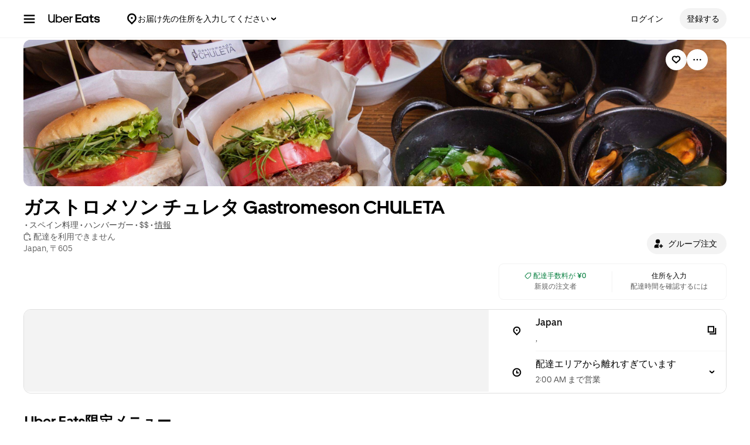

--- FILE ---
content_type: text/html; charset=utf-8
request_url: https://www.ubereats.com/jp/store/%E3%82%AB%E3%82%B9%E3%83%88%E3%83%AD%E3%83%A1%E3%82%BD%E3%83%B3-%E3%83%81%E3%83%A5%E3%83%AC%E3%82%BF-gastromeson-chuleta/kQ8NKMbCRiKCNh-aWXcIdQ
body_size: 158501
content:
<!doctype html><html lang="ja-JP" dir="ltr"><head><meta charset="utf-8" /><link rel="preload" href="/_static/client-main-2342a81f0cb60cdc.js" nonce="0c7c2eca-928d-4095-a376-be02258addde"   as="script"/><link rel="preload" href="/_static/client-vendor-lodash-ca3521a948a5a337.js" nonce="0c7c2eca-928d-4095-a376-be02258addde"   as="script"/><link rel="preload" href="/_static/client-vendor-core-31b48b9d2f51f9b9.js" nonce="0c7c2eca-928d-4095-a376-be02258addde"   as="script"/><link rel="preload" href="/_static/client-vendor-react-0c2db6f1a70395c1.js" nonce="0c7c2eca-928d-4095-a376-be02258addde"   as="script"/><link rel="preload" href="/_static/client-vendor-web-vitals-7912fddcd23ec71c.js" nonce="0c7c2eca-928d-4095-a376-be02258addde"   as="script"/><link rel="preload" href="/_static/client-vendor-url-7e634a0757ada766.js" nonce="0c7c2eca-928d-4095-a376-be02258addde"   as="script"/><link rel="preload" href="/_static/client-vendor-styletron-react-2e39b10b2d8219cb.js" nonce="0c7c2eca-928d-4095-a376-be02258addde"   as="script"/><link rel="preload" href="/_static/client-vendor-history-758fbfdb26645015.js" nonce="0c7c2eca-928d-4095-a376-be02258addde"   as="script"/><link rel="preload" href="/_static/client-40086-ee5d7e4b2d445639.js" nonce="0c7c2eca-928d-4095-a376-be02258addde"   as="script"/><link rel="preload" href="/_static/client-83006-8aaf3f970fa2ec7e.js" nonce="0c7c2eca-928d-4095-a376-be02258addde"   as="script"/><link rel="preload" href="/_static/client-11065-f3942df84325bd28.js" nonce="0c7c2eca-928d-4095-a376-be02258addde"   as="script"/><link rel="preload" href="/_static/client-11697-50a72dfb0e8d9188.js" nonce="0c7c2eca-928d-4095-a376-be02258addde"   as="script"/><link rel="preload" href="/_static/client-16459-f5ae17f10f4c4da7.js" nonce="0c7c2eca-928d-4095-a376-be02258addde"   as="script"/><link rel="preload" href="/_static/client-19640-b97800addf500513.js" nonce="0c7c2eca-928d-4095-a376-be02258addde"   as="script"/><link rel="preload" href="/_static/client-20425-4f84d4ef6af3eba7.js" nonce="0c7c2eca-928d-4095-a376-be02258addde"   as="script"/><link rel="preload" href="/_static/client-22359-c19b36309dc448ef.js" nonce="0c7c2eca-928d-4095-a376-be02258addde"   as="script"/><link rel="preload" href="/_static/client-22763-7006bd45e67d5322.js" nonce="0c7c2eca-928d-4095-a376-be02258addde"   as="script"/><link rel="preload" href="/_static/client-23629-3cc07a8c7cd8ab48.js" nonce="0c7c2eca-928d-4095-a376-be02258addde"   as="script"/><link rel="preload" href="/_static/client-24289-78103fc083f2ec07.js" nonce="0c7c2eca-928d-4095-a376-be02258addde"   as="script"/><link rel="preload" href="/_static/client-27395-410c8aeec4c05b61.js" nonce="0c7c2eca-928d-4095-a376-be02258addde"   as="script"/><link rel="preload" href="/_static/client-29142-ae862d4666cb02cf.js" nonce="0c7c2eca-928d-4095-a376-be02258addde"   as="script"/><link rel="preload" href="/_static/client-29367-b365034874a0c9b6.js" nonce="0c7c2eca-928d-4095-a376-be02258addde"   as="script"/><link rel="preload" href="/_static/client-31288-93f295622a1db75c.js" nonce="0c7c2eca-928d-4095-a376-be02258addde"   as="script"/><link rel="preload" href="/_static/client-34798-4d1dbf19b11eeeaf.js" nonce="0c7c2eca-928d-4095-a376-be02258addde"   as="script"/><link rel="preload" href="/_static/client-41013-753e01aea74185fa.js" nonce="0c7c2eca-928d-4095-a376-be02258addde"   as="script"/><link rel="preload" href="/_static/client-44693-e4bf0074c7c7499d.js" nonce="0c7c2eca-928d-4095-a376-be02258addde"   as="script"/><link rel="preload" href="/_static/client-46332-d2893b2379345999.js" nonce="0c7c2eca-928d-4095-a376-be02258addde"   as="script"/><link rel="preload" href="/_static/client-47403-eeff72190eff6982.js" nonce="0c7c2eca-928d-4095-a376-be02258addde"   as="script"/><link rel="preload" href="/_static/client-49018-f7f89d1e980e9307.js" nonce="0c7c2eca-928d-4095-a376-be02258addde"   as="script"/><link rel="preload" href="/_static/client-49119-a1485ca3274124d7.js" nonce="0c7c2eca-928d-4095-a376-be02258addde"   as="script"/><link rel="preload" href="/_static/client-55990-a0d93adf72e6bad6.js" nonce="0c7c2eca-928d-4095-a376-be02258addde"   as="script"/><link rel="preload" href="/_static/client-58390-039df74b95cddf76.js" nonce="0c7c2eca-928d-4095-a376-be02258addde"   as="script"/><link rel="preload" href="/_static/client-58415-5b7ec1566593edd6.js" nonce="0c7c2eca-928d-4095-a376-be02258addde"   as="script"/><link rel="preload" href="/_static/client-58659-e515a2e168ba3a49.js" nonce="0c7c2eca-928d-4095-a376-be02258addde"   as="script"/><link rel="preload" href="/_static/client-60795-9420b58772a4b18f.js" nonce="0c7c2eca-928d-4095-a376-be02258addde"   as="script"/><link rel="preload" href="/_static/client-61782-2147a7eb9d2d87a7.js" nonce="0c7c2eca-928d-4095-a376-be02258addde"   as="script"/><link rel="preload" href="/_static/client-63536-a154106ea3346913.js" nonce="0c7c2eca-928d-4095-a376-be02258addde"   as="script"/><link rel="preload" href="/_static/client-64514-ffa5f5abd9b6c1df.js" nonce="0c7c2eca-928d-4095-a376-be02258addde"   as="script"/><link rel="preload" href="/_static/client-65595-ce3b1fba6aae5a37.js" nonce="0c7c2eca-928d-4095-a376-be02258addde"   as="script"/><link rel="preload" href="/_static/client-6673-12d21f5606be6d1e.js" nonce="0c7c2eca-928d-4095-a376-be02258addde"   as="script"/><link rel="preload" href="/_static/client-66981-98c18ee8224c89ce.js" nonce="0c7c2eca-928d-4095-a376-be02258addde"   as="script"/><link rel="preload" href="/_static/client-70704-191ba3a7757eaf39.js" nonce="0c7c2eca-928d-4095-a376-be02258addde"   as="script"/><link rel="preload" href="/_static/client-71062-ea225ede6b29e2af.js" nonce="0c7c2eca-928d-4095-a376-be02258addde"   as="script"/><link rel="preload" href="/_static/client-71813-d97a6a254e4b0dbe.js" nonce="0c7c2eca-928d-4095-a376-be02258addde"   as="script"/><link rel="preload" href="/_static/client-72632-ed8c67da3a329742.js" nonce="0c7c2eca-928d-4095-a376-be02258addde"   as="script"/><link rel="preload" href="/_static/client-82892-e7011191dc1523dc.js" nonce="0c7c2eca-928d-4095-a376-be02258addde"   as="script"/><link rel="preload" href="/_static/client-85721-20809a4f7cf611a6.js" nonce="0c7c2eca-928d-4095-a376-be02258addde"   as="script"/><link rel="preload" href="/_static/client-87115-1b158f5bc75acb3d.js" nonce="0c7c2eca-928d-4095-a376-be02258addde"   as="script"/><link rel="preload" href="/_static/client-87233-5c20e2d9bc18fe80.js" nonce="0c7c2eca-928d-4095-a376-be02258addde"   as="script"/><link rel="preload" href="/_static/client-87247-5bbfbbc21b11fd54.js" nonce="0c7c2eca-928d-4095-a376-be02258addde"   as="script"/><link rel="preload" href="/_static/client-87751-0437546d2c378348.js" nonce="0c7c2eca-928d-4095-a376-be02258addde"   as="script"/><link rel="preload" href="/_static/client-92782-8465311ec43d8f53.js" nonce="0c7c2eca-928d-4095-a376-be02258addde"   as="script"/><link rel="preload" href="/_static/client-95570-57c837e85284c930.js" nonce="0c7c2eca-928d-4095-a376-be02258addde"   as="script"/><link rel="preload" href="/_static/client-97887-612d7feee6ac90bb.js" nonce="0c7c2eca-928d-4095-a376-be02258addde"   as="script"/><link rel="preload" href="/_static/client-98868-8ff8e56f43404633.js" nonce="0c7c2eca-928d-4095-a376-be02258addde"   as="script"/><link rel="preload" href="/_static/client-13078-e9561e6f9b8d9f6e.js" nonce="0c7c2eca-928d-4095-a376-be02258addde"   as="script"/><link rel="preload" href="/_static/client-13894-287429107e7fc74b.js" nonce="0c7c2eca-928d-4095-a376-be02258addde"   as="script"/><link rel="preload" href="/_static/client-14364-cf91d4097314c7b3.js" nonce="0c7c2eca-928d-4095-a376-be02258addde"   as="script"/><link rel="preload" href="/_static/client-17315-ea7a03182cda1a49.js" nonce="0c7c2eca-928d-4095-a376-be02258addde"   as="script"/><link rel="preload" href="/_static/client-19130-c2dbc11f30030ebf.js" nonce="0c7c2eca-928d-4095-a376-be02258addde"   as="script"/><link rel="preload" href="/_static/client-20601-ce4529467a1f0d51.js" nonce="0c7c2eca-928d-4095-a376-be02258addde"   as="script"/><link rel="preload" href="/_static/client-24543-2a36b7349d251347.js" nonce="0c7c2eca-928d-4095-a376-be02258addde"   as="script"/><link rel="preload" href="/_static/client-31129-d998e7f5d2c537d5.js" nonce="0c7c2eca-928d-4095-a376-be02258addde"   as="script"/><link rel="preload" href="/_static/client-3554-6a6c7b1a108df665.js" nonce="0c7c2eca-928d-4095-a376-be02258addde"   as="script"/><link rel="preload" href="/_static/client-40439-b08d85b9738e8628.js" nonce="0c7c2eca-928d-4095-a376-be02258addde"   as="script"/><link rel="preload" href="/_static/client-46702-7e409ebb68f8b310.js" nonce="0c7c2eca-928d-4095-a376-be02258addde"   as="script"/><link rel="preload" href="/_static/client-49881-943fc669030add2b.js" nonce="0c7c2eca-928d-4095-a376-be02258addde"   as="script"/><link rel="preload" href="/_static/client-51483-0cdaf228ff383d2b.js" nonce="0c7c2eca-928d-4095-a376-be02258addde"   as="script"/><link rel="preload" href="/_static/client-51915-c27620ccfa0b4537.js" nonce="0c7c2eca-928d-4095-a376-be02258addde"   as="script"/><link rel="preload" href="/_static/client-56089-952f17ff540fc878.js" nonce="0c7c2eca-928d-4095-a376-be02258addde"   as="script"/><link rel="preload" href="/_static/client-56919-e27ec390d28a9743.js" nonce="0c7c2eca-928d-4095-a376-be02258addde"   as="script"/><link rel="preload" href="/_static/client-60723-1ea8d27113ceb822.js" nonce="0c7c2eca-928d-4095-a376-be02258addde"   as="script"/><link rel="preload" href="/_static/client-63652-13c1a06fa51c1b88.js" nonce="0c7c2eca-928d-4095-a376-be02258addde"   as="script"/><link rel="preload" href="/_static/client-64542-8a1de11df30f8e0e.js" nonce="0c7c2eca-928d-4095-a376-be02258addde"   as="script"/><link rel="preload" href="/_static/client-66006-0b2dde266f9a38e6.js" nonce="0c7c2eca-928d-4095-a376-be02258addde"   as="script"/><link rel="preload" href="/_static/client-66764-b8b489e809d50dd4.js" nonce="0c7c2eca-928d-4095-a376-be02258addde"   as="script"/><link rel="preload" href="/_static/client-70956-c13d1f564820c92a.js" nonce="0c7c2eca-928d-4095-a376-be02258addde"   as="script"/><link rel="preload" href="/_static/client-72237-34f1b640b3e1b6bd.js" nonce="0c7c2eca-928d-4095-a376-be02258addde"   as="script"/><link rel="preload" href="/_static/client-78878-209071f89996d996.js" nonce="0c7c2eca-928d-4095-a376-be02258addde"   as="script"/><link rel="preload" href="/_static/client-82542-541cf0f5276828c9.js" nonce="0c7c2eca-928d-4095-a376-be02258addde"   as="script"/><link rel="preload" href="/_static/client-93847-109c9ebce876d99b.js" nonce="0c7c2eca-928d-4095-a376-be02258addde"   as="script"/><link rel="preload" href="/_static/client-94078-3b836fa3565b7195.js" nonce="0c7c2eca-928d-4095-a376-be02258addde"   as="script"/><link rel="preload" href="/_static/client-94210-4b3f9a15c493449d.js" nonce="0c7c2eca-928d-4095-a376-be02258addde"   as="script"/><link rel="preload" href="/_static/client-97190-3bb0d242f174ba1a.js" nonce="0c7c2eca-928d-4095-a376-be02258addde"   as="script"/><link rel="preload" href="/_static/client-28281-61a9f97571464574.js" nonce="0c7c2eca-928d-4095-a376-be02258addde"   as="script"/><link rel="preload" href="/_static/client-10202-d905b52c7b4bb393.js" nonce="0c7c2eca-928d-4095-a376-be02258addde"   as="script"/><link rel="preload" href="/_static/client-14109-a5e87d69172cfc7f.js" nonce="0c7c2eca-928d-4095-a376-be02258addde"   as="script"/><link rel="preload" href="/_static/client-14775-82e360a72b578255.js" nonce="0c7c2eca-928d-4095-a376-be02258addde"   as="script"/><link rel="preload" href="/_static/client-16719-c06253446caad8ba.js" nonce="0c7c2eca-928d-4095-a376-be02258addde"   as="script"/><link rel="preload" href="/_static/client-1927-9f25935fb26bd75f.js" nonce="0c7c2eca-928d-4095-a376-be02258addde"   as="script"/><link rel="preload" href="/_static/client-19777-f415045b197c881a.js" nonce="0c7c2eca-928d-4095-a376-be02258addde"   as="script"/><link rel="preload" href="/_static/client-20829-3abf4952bc79ce7a.js" nonce="0c7c2eca-928d-4095-a376-be02258addde"   as="script"/><link rel="preload" href="/_static/client-21154-593b693cd714d2f7.js" nonce="0c7c2eca-928d-4095-a376-be02258addde"   as="script"/><link rel="preload" href="/_static/client-22186-96abdc6f97fc0aec.js" nonce="0c7c2eca-928d-4095-a376-be02258addde"   as="script"/><link rel="preload" href="/_static/client-22520-f22137edc583e52b.js" nonce="0c7c2eca-928d-4095-a376-be02258addde"   as="script"/><link rel="preload" href="/_static/client-2388-09f3686a4679d5be.js" nonce="0c7c2eca-928d-4095-a376-be02258addde"   as="script"/><link rel="preload" href="/_static/client-23967-af0dabd0ec8a7d7b.js" nonce="0c7c2eca-928d-4095-a376-be02258addde"   as="script"/><link rel="preload" href="/_static/client-24609-b5fc0cfb9db93bd2.js" nonce="0c7c2eca-928d-4095-a376-be02258addde"   as="script"/><link rel="preload" href="/_static/client-24915-625bc7211dd8f49b.js" nonce="0c7c2eca-928d-4095-a376-be02258addde"   as="script"/><link rel="preload" href="/_static/client-27147-59313c06f48b5523.js" nonce="0c7c2eca-928d-4095-a376-be02258addde"   as="script"/><link rel="preload" href="/_static/client-28865-ee408ecb2cee09e6.js" nonce="0c7c2eca-928d-4095-a376-be02258addde"   as="script"/><link rel="preload" href="/_static/client-34801-4181abf99c07413c.js" nonce="0c7c2eca-928d-4095-a376-be02258addde"   as="script"/><link rel="preload" href="/_static/client-36675-32f1b30ab699ab5d.js" nonce="0c7c2eca-928d-4095-a376-be02258addde"   as="script"/><link rel="preload" href="/_static/client-41489-b8da071718c9063a.js" nonce="0c7c2eca-928d-4095-a376-be02258addde"   as="script"/><link rel="preload" href="/_static/client-44068-9a8fa42ec4afaca8.js" nonce="0c7c2eca-928d-4095-a376-be02258addde"   as="script"/><link rel="preload" href="/_static/client-47272-ddb84afde3fa257d.js" nonce="0c7c2eca-928d-4095-a376-be02258addde"   as="script"/><link rel="preload" href="/_static/client-47672-ab0f230d14a0e76e.js" nonce="0c7c2eca-928d-4095-a376-be02258addde"   as="script"/><link rel="preload" href="/_static/client-49464-4db4f218d88222e4.js" nonce="0c7c2eca-928d-4095-a376-be02258addde"   as="script"/><link rel="preload" href="/_static/client-51590-f0bbb766b4ab8e53.js" nonce="0c7c2eca-928d-4095-a376-be02258addde"   as="script"/><link rel="preload" href="/_static/client-53134-1a0db1f1de4544e1.js" nonce="0c7c2eca-928d-4095-a376-be02258addde"   as="script"/><link rel="preload" href="/_static/client-54059-5fd06491db92242f.js" nonce="0c7c2eca-928d-4095-a376-be02258addde"   as="script"/><link rel="preload" href="/_static/client-54940-c1b74a8f4a31e07c.js" nonce="0c7c2eca-928d-4095-a376-be02258addde"   as="script"/><link rel="preload" href="/_static/client-57630-44a0d9cfad237705.js" nonce="0c7c2eca-928d-4095-a376-be02258addde"   as="script"/><link rel="preload" href="/_static/client-57757-b117136d7d83a7f5.js" nonce="0c7c2eca-928d-4095-a376-be02258addde"   as="script"/><link rel="preload" href="/_static/client-5786-25e7e31f1dced5f4.js" nonce="0c7c2eca-928d-4095-a376-be02258addde"   as="script"/><link rel="preload" href="/_static/client-58109-f14e3a7110607b36.js" nonce="0c7c2eca-928d-4095-a376-be02258addde"   as="script"/><link rel="preload" href="/_static/client-62323-6568c3db5f9ad28e.js" nonce="0c7c2eca-928d-4095-a376-be02258addde"   as="script"/><link rel="preload" href="/_static/client-65988-02b00843ca481cf6.js" nonce="0c7c2eca-928d-4095-a376-be02258addde"   as="script"/><link rel="preload" href="/_static/client-70232-1ac089ef6f198d68.js" nonce="0c7c2eca-928d-4095-a376-be02258addde"   as="script"/><link rel="preload" href="/_static/client-73000-bf53f91406ee709c.js" nonce="0c7c2eca-928d-4095-a376-be02258addde"   as="script"/><link rel="preload" href="/_static/client-77247-d27d33f8a2c02b8c.js" nonce="0c7c2eca-928d-4095-a376-be02258addde"   as="script"/><link rel="preload" href="/_static/client-78403-4088510db35111d0.js" nonce="0c7c2eca-928d-4095-a376-be02258addde"   as="script"/><link rel="preload" href="/_static/client-83904-920a5083ae182b3d.js" nonce="0c7c2eca-928d-4095-a376-be02258addde"   as="script"/><link rel="preload" href="/_static/client-91823-c35f8622b5838f38.js" nonce="0c7c2eca-928d-4095-a376-be02258addde"   as="script"/><link rel="preload" href="/_static/client-92201-fd1fd007be1cffe9.js" nonce="0c7c2eca-928d-4095-a376-be02258addde"   as="script"/><link rel="preload" href="/_static/client-93693-2314604799d83bc8.js" nonce="0c7c2eca-928d-4095-a376-be02258addde"   as="script"/><link rel="preload" href="/_static/client-97276-1242baa1f135e4a9.js" nonce="0c7c2eca-928d-4095-a376-be02258addde"   as="script"/><link rel="preload" href="/_static/client-runtime-c494a06d7c5a82dd.js" nonce="0c7c2eca-928d-4095-a376-be02258addde"   as="script"/><title>ガストロメソン チュレタ Gastromeson CHULETAのデリバリー ・持ち帰り| メニューを見る |京都市 で 配達| ウーバーイーツ</title><script nonce="0c7c2eca-928d-4095-a376-be02258addde" integrity="sha384-SFD/2kuY2oP7fuXM8+eoqoh4eedkTR8v417x1Tfz3GwYuHlgzmIKdrINqlFbD/67">!function(){var e,t,n,i,r={passive:!0,capture:!0},a=new Date,o=function(){i=[],t=-1,e=null,f(addEventListener)},c=function(i,r){e||(e=r,t=i,n=new Date,f(removeEventListener),u())},u=function(){if(t>=0&&t<n-a){var r={entryType:"first-input",name:e.type,target:e.target,cancelable:e.cancelable,startTime:e.timeStamp,processingStart:e.timeStamp+t};i.forEach((function(e){e(r)})),i=[]}},s=function(e){if(e.cancelable){var t=(e.timeStamp>1e12?new Date:performance.now())-e.timeStamp;"pointerdown"==e.type?function(e,t){var n=function(){c(e,t),a()},i=function(){a()},a=function(){removeEventListener("pointerup",n,r),removeEventListener("pointercancel",i,r)};addEventListener("pointerup",n,r),addEventListener("pointercancel",i,r)}(t,e):c(t,e)}},f=function(e){["mousedown","keydown","touchstart","pointerdown"].forEach((function(t){return e(t,s,r)}))},p="hidden"===document.visibilityState?0:1/0;addEventListener("visibilitychange",(function e(t){"hidden"===document.visibilityState&&(p=t.timeStamp,removeEventListener("visibilitychange",e,!0))}),!0);o(),self.webVitals={firstInputPolyfill:function(e){i.push(e),u()},resetFirstInputPolyfill:o,get firstHiddenTime(){return p}}}();</script><meta http-equiv="Content-Security-Policy" content="block-all-mixed-content;frame-src 'self' https://*.uber.com https://*.ubereats.com http://*.cdn-net.com https://tr.snapchat.com https://payments.uber.com https://payments.ubereats.com https://payments.postmates.com https://payments.order.store https://wpe-breeze.uberinternal.com https://payments-orchid.uber.com https://payments-otchs.uber.com https://payments-staging.uberinternal.com https://payments-staging.uber.com https://www.google.com/recaptcha/ https://auth.uberinternal.com https://gumi.criteo.com/ https://mug.criteo.com https://gum.criteo.com https://catalogs.uberinternal.com/ https://insight.adsrvr.org/ https://match.adsrvr.org https://s.amazon-adsystem.com/ https://*.sardine.ai https://*.arkoselabs.com https://*.online-metrix.net uber://* https://accounts.google.com 'self' bs.serving-sys.com click.appcast.io analytics.recruitics.com ci.iasds01.com cdn.krxd.net www.facebook.com *.doubleclick.net *.tealiumiq.com *.demdex.net *.optimizely.com;worker-src 'self' blob:;child-src 'self' blob: bs.serving-sys.com click.appcast.io analytics.recruitics.com ci.iasds01.com cdn.krxd.net www.facebook.com *.doubleclick.net *.tealiumiq.com *.demdex.net;connect-src 'self' 'self' https://*.uber.com https://duyt4h9nfnj50.cloudfront.net https://d3fa76b550dpw9.cloudfront.net https://d4p17acsd5wyj.cloudfront.net https://d3i4yxtzktqr9n.cloudfront.net https://dkl8of78aprwd.cloudfront.net https://cn-geo1.uber.com https://d1goeicueq33a8.cloudfront.net https://siteintercept.qualtrics.com https://payments.uber.com https://payments.ubereats.com https://payments.postmates.com https://payments.order.store https://wpe-breeze.uberinternal.com https://payments-orchid.uber.com https://payments-otchs.uber.com https://payments-staging.uberinternal.com https://payments-staging.uber.com https://analytics.tiktok.com https://analytics.google.com https://ad.doubleclick.net https://dynamic.criteo.com https://widget.us.criteo.com https://widget.as.criteo.com https://widget.eu.criteo.com https://sslwidget.criteo.com https://tr.snapchat.com https://app.paypay.ne.jp https://stg.paypay-corp.co.jp https://image.paypay.ne.jp https://d1g1f25tn8m2e6.cloudfront.net https://www.google.com/pagead/landing https://googleads.g.doubleclick.net/pagead/landing https://dyguxp1m9tbrw.cloudfront.net https://tc2.uber.com https://u-vsm.tmobiapi.com https://*.tiles.mapbox.com https://api.mapbox.com https://events.mapbox.com https://*.googleapis.com https://*.gstatic.com https://44.238.122.172 https://100.20.58.101 https://35.85.84.151 https://44.228.85.26 https://34.215.155.61 https://35.160.46.251 https://52.71.121.170 https://18.210.229.244 https://44.212.189.233 https://3.212.39.155 https://52.22.50.55 https://54.156.2.105 https://s.yimg.com/wi/config/10001384.json https://s.yimg.com/wi/config/10021978.json https://s.amazon-adsystem.com/ https://ara.paa-reporting-advertising.amazon/aat https://insight.adsrvr.org/ https://*.ubereats.com https://*.fpjs.io https://*.arkoselabs.com https://*.sardine.ai https://*.online-metrix.net https://*.wowscale.com https://www.google.com/recaptcha/* https://accounts.google.com https://auth.uber.com https://auth-sandbox.uber.com events.uber.com api.mixpanel.com d3i4yxtzktqr9n.cloudfront.net *.optimizely.com *.google-analytics.com *.tealiumiq.com *.demdex.net https://api-js.mixpanel.com;manifest-src 'self' https://*.uber.com;form-action 'self' https://tr.snapchat.com https://www.facebook.com/tr/ https://payments.uber.com https://payments.ubereats.com https://payments.postmates.com https://payments.order.store https://wpe-breeze.uberinternal.com https://payments-orchid.uber.com https://payments-otchs.uber.com https://payments-staging.uberinternal.com https://payments-staging.uber.com;object-src 'none';script-src 'self' 'unsafe-inline' https://d1a3f4spazzrp4.cloudfront.net https://d3i4yxtzktqr9n.cloudfront.net https://tb-static.uber.com https://tbs-static.uber.com 'nonce-0c7c2eca-928d-4095-a376-be02258addde' https://bat.bing.com https://*.qualtrics.com https://analytics.twitter.com http://www.googletagservices.com http://*.cdn-net.com https://sc-static.net https://tr.snapchat.com https://*.yjtag.jp https://yjtag.yahoo.co.jp https://b92.yahoo.co.jp https://*.yimg.jp https://*.outbrain.com https://www.redditstatic.com https://analytics.tiktok.com https://dynamic.criteo.com https://static.criteo.net https://sslwidget.criteo.com https://widget.us.criteo.com https://widget.as.criteo.com https://widget.eu.criteo.com https://payments.uber.com https://payments.ubereats.com https://payments.postmates.com https://payments.order.store https://wpe-breeze.uberinternal.com https://payments-orchid.uber.com https://payments-otchs.uber.com https://payments-staging.uberinternal.com https://payments-staging.uber.com https://d4p17acsd5wyj.cloudfront.net https://www.google.com/recaptcha/ https://www.gstatic.com/recaptcha/ https://dca.ubereats.com https://phx.ubereats.com 'self' 'unsafe-eval' 'wasm-unsafe-eval' https://*.googleapis.com https://*.gstatic.com https://*.ggpht.com https://*.googleusercontent.com https://ln-rules.rewardstyle.com/bookmarklet.js https://dx.mountain.com/spx https://gs.mountain.com/gs https://px.mountain.com/st https://js.adsrvr.org/up_loader.1.1.0.js https://js.adsrvr.org/universal_pixel.1.1.3.js https://www.clarity.ms/tag/uet/4050272 https://www.clarity.ms/s/ https://b99.yahoo.co.jp/pagead/conversion_async.js https://b98.yahoo.co.jp/pagead/conversion_async.js https://c.amazon-adsystem.com/aat/amzn.js https://*.ubereats.com https://fpnpmcdn.net https://*.arkoselabs.com https://*.sardine.ai https://*.online-metrix.net 'sha512-RcM1Pe8HQQu1oalKaB94GzwQ7JS+xkjWhSOclkJj9mheuwkUAS0Of+xgKMeBFkl73Z7RZ6zR9MVG8aIq3P8IDQ==' https://accounts.google.com 'self' 'unsafe-eval' script.crazyegg.com www.google-analytics.com www.googletagmanager.com maps.googleapis.com maps.google.com tags.tiqcdn.com beacon.krxd.net cdn.krxd.net cdn.mxpnl.com www.googleadservices.com www.ziprecruiter.com analytics.recruitics.com edge.quantserve.com secure.quantserve.com connect.facebook.net cdn.nanigans.com api.nanigans.com *.adroll.com s.yimg.com sp.analytics.yahoo.com click.app-cast.com i.l.inmobicdn.net *.optimizely.com *.tealiumiq.com *.doubleclick.net static.ads-twitter.com https://www.google-analytics.com https://ssl.google-analytics.com maps.googleapis.com maps.google.com;style-src 'self' 'unsafe-inline' https://d1a3f4spazzrp4.cloudfront.net https://d3i4yxtzktqr9n.cloudfront.net https://tb-static.uber.com https://tbs-static.uber.com https://api.tiles.mapbox.com https://fonts.googleapis.com https://accounts.google.com"><script nonce="0c7c2eca-928d-4095-a376-be02258addde" integrity="sha384-dJoDBy84zaA6pugutraWq25HCvxnWpYu7TCM0mveoeUDKq7p9GfLzHvhwxwO0OMq">
          const messageCounts = {};
          const httpRegex = /^https?:///;
          onerror = function (m, s, l, c, e) {
            if (s && !httpRegex.test(s)) return;
            var getError = function(e){var a=e;return"object"==typeof e&&(e instanceof Array||(a={},Object.getOwnPropertyNames(e).forEach((function(c){a[c]=e[c]})))),a};
            var _e = e || {};
            messageCounts[m] = (messageCounts[m] || 0) + 1;
            if (_e.__handled || messageCounts[m] > 3) return;
            var x = new XMLHttpRequest();
            x.open('POST', '/_errors');
            x.setRequestHeader('Content-Type', 'application/json');
            x.send(
              JSON.stringify({
                ssr_build_hash: '33b14caff2d990f6b68f77a45d42afed8370e98c',
                message: m,
                source: s,
                line: l,
                col: c,
                error: getError(_e),
              })
            );
            _e.__handled = true;
          };
          </script><meta name=botdefense-enabled content=false /><link rel="alternate" hreflang="en-JP" href="https://www.ubereats.com/jp-en/store/%E3%82%AB%E3%82%B9%E3%83%88%E3%83%AD%E3%83%A1%E3%82%BD%E3%83%B3-%E3%83%81%E3%83%A5%E3%83%AC%E3%82%BF-gastromeson-chuleta/kQ8NKMbCRiKCNh-aWXcIdQ" /><link rel="alternate" hreflang="ja-JP" href="https://www.ubereats.com/jp/store/%E3%82%AB%E3%82%B9%E3%83%88%E3%83%AD%E3%83%A1%E3%82%BD%E3%83%B3-%E3%83%81%E3%83%A5%E3%83%AC%E3%82%BF-gastromeson-chuleta/kQ8NKMbCRiKCNh-aWXcIdQ" /><link rel="alternate" hreflang="x-default" href="https://www.ubereats.com/store/%E3%82%AB%E3%82%B9%E3%83%88%E3%83%AD%E3%83%A1%E3%82%BD%E3%83%B3-%E3%83%81%E3%83%A5%E3%83%AC%E3%82%BF-gastromeson-chuleta/kQ8NKMbCRiKCNh-aWXcIdQ" />
          <style>
            .grecaptcha-badge {
              visibility: hidden;
            }
          </style>
        <meta
                id="__SERVER_SIDE_THEME_PREFERENCE__"
                content="light"
              /><meta id="PRIVACY_BANNERS_GEO_IP" content="{\u0022countryCode\u0022:\u0022US\u0022,\u0022isoCodes\u0022:[\u0022OH\u0022]}" />
          <script type="application/json" id="__MARKETING_UCLICK_LINK_CONFIG__">
            %7B%22commonParams%22%3A%7B%22uclick_id%22%3A%5B%7B%22variable%22%3A%22sessionId%22%2C%22renameTo%22%3A%22uclick_id%22%2C%22value%22%3A%229bc7268a-e69d-4ae3-a7ed-cce92ac5fd0a%22%7D%5D%7D%2C%22attachSearchParams%22%3A%5B%7B%22domains%22%3A%5B%22uber.com%22%2C%22www.uber.com%22%2C%22auth.uber.com%22%2C%22bonjour.uber.com%22%2C%22business.uber.com%22%2C%22central.uber.com%22%2C%22direct.uber.com%22%2C%22drivers.uber.com%22%2C%22event.uber.com%22%2C%22gifts.uber.com%22%2C%22health.uber.com%22%2C%22helix-go-webview.uber.com%22%2C%22help.uber.com%22%2C%22m.uber.com%22%2C%22payments-orchid.uber.com%22%2C%22orchid.uber.com%22%2C%22partners.uber.com%22%2C%22payments-guest.uber.com%22%2C%22payments.uber.com%22%2C%22paypay.uber.com%22%2C%22reimagine.uber.com%22%2C%22restaurant-dashboard.uber.com%22%2C%22rent-webview.uber.com%22%2C%22riders.uber.com%22%2C%22travel.uber.com%22%2C%22vouchers.uber.com%22%2C%22wallet.uber.com%22%2C%22wav.uber.com%22%2C%22wc.uber.com%22%2C%22xlb.uber.com%22%2C%22restaurant.uberinternal.com%22%2C%22uberhealth.com%22%2C%22about.ubereats.com%22%2C%22merchants.ubereats.com%22%2C%22payments.ubereats.com%22%2C%22deliver.postmates.com%22%2C%22payments.postmates.com%22%5D%2C%22includes%22%3A%5B%22uclick_id%22%5D%7D%5D%7D
          </script>
        <script nonce="0c7c2eca-928d-4095-a376-be02258addde" integrity="sha384-Uk1Ie9BiqgdwncJtyxU1DYIC0eZomkcEOqwMEXRWDzEIZRGF2vcQWKz2HQMYscql">(function (){function matchesAnyDomainPath(e,t){const n=e.host.toLowerCase(),a=e.pathname.toLowerCase();return(t||[]).some((function(e){const t=e.indexOf("/");let i,r;return t<0?(i=e,r=""):0===t?(i="*",r=e):(i=e.substring(0,t),r=e.substring(t)),r=r.toLowerCase(),i=i.toLowerCase(),("*"===i||n===i)&&a.startsWith(r)}))}function applySearchParamsConfig(e,t,n,a){(t||[]).forEach((function(t){matchesAnyDomainPath(e,t.domains)&&(t.includes&&n&&t.includes.forEach((e=>{(n[e]||[]).forEach(a)})),(t.params||[]).forEach(a))}))}function getEligibleValuesToAttach(e,t,n,a){const i={};for(const[e,n]of t?.searchParams||[])i[e]=n;const r=Object.assign({},window?.__marketing_uclick_link__?.variables||{});return applySearchParamsConfig(e,n,a,(function(e){e.variable?delete r[e.variable]:e.param&&delete i[e.param]})),{params:i,variables:r}}function attachQueryParams(e,t,n,a){applySearchParamsConfig(e,t,n,(function(t){const n=t.value?t.value:t.variable?a.variables[t.variable]:a.params[t.param];n&&e.searchParams.set(t.renameTo||t.variable||t.param,n)}))}function isSameDomainAllowed(e,t){return(t||[]).some((t=>matchesAnyDomainPath(e,t.domains)&&t.updateLinksOnSameDomain))}function mutateLinkFactory(e){const t=e&&e.commonParams||{},n=e&&e.attachSearchParams||[],a=e&&e.preventSearchParams||[],i=e&&e.skipOnSourcePages||[];return function(e){const r=new URL(window?.location?.href);if(!matchesAnyDomainPath(r,i)&&e.target instanceof Element){const i=e.target.closest("[href]");if(!i||i.getAttribute("data-uclick-id"))return;if(i.closest("svg"))return;const o=i.href||i.getAttribute(href)||"";if(!o)return;const s=new URL(o);if(!(s.host&&s.host!==r.host||isSameDomainAllowed(s,n)))return;const c=getEligibleValuesToAttach(s,r,a,t);if(attachQueryParams(s,n,t,c),s.href===o)return;i.setAttribute("href",s.href),i.setAttribute("data-uclick-id",window?.__marketing_uclick_link__?.variables?.sessionId||"")}}}function setVariables(e){window.__marketing_uclick_link__&&(window.__marketing_uclick_link__.variables=e)}function installHandlers(e){const t=document.getElementById(e);if(t&&t.textContent){const e=mutateLinkFactory(JSON.parse(decodeURIComponent(t.textContent)));document.addEventListener("mousedown",e),document.addEventListener("click",e),window.__marketing_uclick_link__={eventListener:e,variables:{}}}}function uninstallHandlers(){const e=window.__marketing_uclick_link__.eventListener;document.removeEventListener("mousedown",e),document.removeEventListener("click",e),window.__marketing_uclick_link__.eventListener=null}
installHandlers('__MARKETING_UCLICK_LINK_CONFIG__');})();</script><meta id="maps-fallback" content="uber" /><meta data-rh="true" name="viewport" content="width=device-width, initial-scale=1.0, maximum-scale=2.0"/><meta data-rh="true" name="theme-color" content="#000000"/><meta data-rh="true" name="DC.issued" content="1768985538226"/><meta data-rh="true" name="google-site-verification" content="VsuZf2_aDTFloKH9DDZwZkApKQdJ4vwWaIONAHsPNP4"/><meta data-rh="true" name="google-site-verification" content="e7Pbh7MPVYI_oxrqRArrQsy3Se3YyXMaTo318lmbXEY"/><meta data-rh="true" name="google-site-verification" content="udkBIuofpkvfW7oCltGi2L2zUdwv62MvDZsPGe7cTns"/><meta data-rh="true" name="google-site-verification" content="LZ1PBBewAIw1QSKSNu_29oArwY7FU8A5GvhVKt9DooE"/><meta data-rh="true" name="robots" content="index, follow"/><meta data-rh="true" property="og:url" content="https://www.ubereats.com/jp/store/カストロメソン-チュレタ-gastromeson-chuleta/kQ8NKMbCRiKCNh-aWXcIdQ"/><meta data-rh="true" name="twitter:url" content="https://www.ubereats.com/jp/store/カストロメソン-チュレタ-gastromeson-chuleta/kQ8NKMbCRiKCNh-aWXcIdQ"/><meta data-rh="true" property="og:type" content="website"/><meta data-rh="true" name="twitter:card" content="summary_large_image"/><meta data-rh="true" property="og:title" content="ガストロメソン チュレタ Gastromeson CHULETAのデリバリー ・持ち帰り| メニューを見る |京都市 で 配達| ウーバーイーツ"/><meta data-rh="true" name="twitter:title" content="ガストロメソン チュレタ Gastromeson CHULETAのデリバリー ・持ち帰り| メニューを見る |京都市 で 配達| ウーバーイーツ"/><meta data-rh="true" name="description" content="Uber アカウントで、京都市のガストロメソン チュレタ Gastromeson CHULETAに料理の配達を注文できます。メニューや人気商品の閲覧、注文状況の確認ができます。"/><meta data-rh="true" property="og:description" content="Uber アカウントで、京都市のガストロメソン チュレタ Gastromeson CHULETAに料理の配達を注文できます。メニューや人気商品の閲覧、注文状況の確認ができます。"/><meta data-rh="true" name="twitter:description" content="Uber アカウントで、京都市のガストロメソン チュレタ Gastromeson CHULETAに料理の配達を注文できます。メニューや人気商品の閲覧、注文状況の確認ができます。"/><meta data-rh="true" property="og:image" content="https://tb-static.uber.com/prod/image-proc/processed_images/34c90b91c73a9db5cb1247e8c0cb2128/fb86662148be855d931b37d6c1e5fcbe.jpeg"/><meta data-rh="true" name="twitter:image" content="https://tb-static.uber.com/prod/image-proc/processed_images/34c90b91c73a9db5cb1247e8c0cb2128/fb86662148be855d931b37d6c1e5fcbe.jpeg"/><link data-rh="true" rel="apple-touch-icon" sizes="192x192" href="/_static/35b3b9a3182fec82.png"/><link data-rh="true" rel="apple-touch-icon" sizes="512x512" href="/_static/9d965730ecb40206.png"/><link data-rh="true" rel="shortcut icon" type="image/x-icon" href="/_static/d526ae562360062f.ico"/><link data-rh="true" rel="icon" type="image/x-icon" href="/_static/d526ae562360062f.ico"/><link data-rh="true" rel="manifest" href="/manifest.json" type="application/json"/><link data-rh="true" rel="schema.DC" href="http://purl.org/dc/elements/1.1/"/><link data-rh="true" rel="preconnect" href="https://tb-static.uber.com"/><link data-rh="true" rel="preconnect" href="https://csp.uber.com"/><link data-rh="true" rel="preconnect" href="https://sc-static.net"/><link data-rh="true" rel="preconnect" href="https://www.google.com"/><link data-rh="true" rel="preconnect" href="https://www.googletagmanager.com"/><link data-rh="true" rel="preconnect" href="https://www.google-analytics.com"/><link data-rh="true" rel="preconnect" href="https://fonts.gstatic.com"/><link data-rh="true" rel="preconnect" href="https://b92.yahoo.co.jp"/><link data-rh="true" rel="preconnect" href="https://s.yimg.jp"/><link data-rh="true" rel="dns-prefetch" href="https://googleads.g.doubleclick.net"/><link data-rh="true" rel="dns-prefetch" href="https://td.doubleclick.net"/><link data-rh="true" rel="dns-prefetch" href="https://googleads.g.doubleclick.net"/><link data-rh="true" rel="dns-prefetch" href="https://connect.facebook.net"/><link data-rh="true" rel="dns-prefetch" href="https://www.facebook.com"/><link data-rh="true" rel="dns-prefetch" href="https://t.co"/><link data-rh="true" rel="dns-prefetch" href="https://analytics.twitter.com"/><link data-rh="true" rel="dns-prefetch" href="https://static.ads-twitter.com"/><link data-rh="true" rel="dns-prefetch" href="https://sp.analytics.yahoo.com"/><link data-rh="true" rel="dns-prefetch" href="https://pt.ispot.tv"/><link data-rh="true" rel="dns-prefetch" href="https://analytics.tiktok.com"/><link data-rh="true" rel="dns-prefetch" href="https://tr.snapchat.com"/><link data-rh="true" rel="preload" href="https://bat.bing.com/bat.js" as="script"/><link data-rh="true" rel="preload" href="https://tags.tiqcdn.com/utag/uber/eatsv2/prod/utag.js" as="script"/><link data-rh="true" rel="preload" href="https://d3i4yxtzktqr9n.cloudfront.net/web-eats-v2/eee1724e2e5a8ebd.woff2" as="font"/><link data-rh="true" rel="preload" href="https://d3i4yxtzktqr9n.cloudfront.net/web-eats-v2/276edd4275dda838.woff2" as="font"/><link data-rh="true" rel="preload" href="https://d3i4yxtzktqr9n.cloudfront.net/web-eats-v2/14f73a3f74611002.woff2" as="font"/><link data-rh="true" rel="canonical" href="https://www.ubereats.com/jp/store/%E3%82%AB%E3%82%B9%E3%83%88%E3%83%AD%E3%83%A1%E3%82%BD%E3%83%B3-%E3%83%81%E3%83%A5%E3%83%AC%E3%82%BF-gastromeson-chuleta/kQ8NKMbCRiKCNh-aWXcIdQ"/><link data-rh="true" rel="preload" href="https://tb-static.uber.com/prod/image-proc/processed_images/34c90b91c73a9db5cb1247e8c0cb2128/f6deb0afc24fee6f4bd31a35e6bcbd47.jpeg" as="image"/><link data-rh="true" rel="preload" href="https://tb-static.uber.com/prod/image-proc/processed_images/34c90b91c73a9db5cb1247e8c0cb2128/783282f6131ef2258e5bcd87c46aa87e.jpeg" as="image"/><link data-rh="true" rel="preload" href="/_static/97c43f8974e6c876.svg" as="image"/><style data-rh="true" >
  body{background:#FFFFFF;color:#000000;font-family:UberMoveText, system-ui, "Helvetica Neue", Helvetica, Arial, sans-serif;}
  </style><style class="_styletron_hydrate_" data-hydrate="keyframes">@keyframes _ae{from{max-width:0%;opacity:0}to{max-width:100%;opacity:1}}@keyframes _af{0%{opacity:0}100%{opacity:1}}@keyframes _ag{0%{visibility:visible}100%{visibility:hidden}}</style><style class="_styletron_hydrate_">._ae{height:100%}._af{box-sizing:border-box}._ag{position:absolute}._ah{top:-10000px}._ai{left:-10000px}._aj{min-width:100%}._ak{position:relative}._al{display:-webkit-box;display:-moz-box;display:-ms-flexbox;display:-webkit-flex;display:flex}._am{-webkit-box-orient:vertical;-webkit-box-direction:normal;flex-direction:column}._an{background:rgba(38, 38, 38, 0.8)}._ao{width:0}._ap{height:0}._aq{-webkit-box-orient:horizontal;-webkit-box-direction:normal;flex-direction:row}._ar{position:fixed}._as{top:0}._at{left:0}._au{z-index:6}._av{overflow-y:hidden}._aw{-webkit-overflow-scrolling:touch}._ax{opacity:0}._ay{-webkit-transition:opacity 0.40s ease-in-out, width 0s 0.40s, height 0s 0.40s;-moz-transition:opacity 0.40s ease-in-out, width 0s 0.40s, height 0s 0.40s;transition:opacity 0.40s ease-in-out, width 0s 0.40s, height 0s 0.40s}._az{transform:translateX(-300px)}._b0{background-color:#FFFFFF}._b1{color:#000000}._b2{max-width:80%}._b3{width:300px}._b4{box-shadow:0px 0px 25px rgba(0, 0, 0, 0.1)}._b5{padding:24px}._b6{overflow-y:auto}._b7{overflow-x:hidden}._b8{-webkit-transition:all 0.40s ease-in-out;-moz-transition:all 0.40s ease-in-out;transition:all 0.40s ease-in-out}._b9{-webkit-box-pack:justify;justify-content:space-between}._ba{min-height:calc(100vh - 72px)}._bb{margin-top:24px}._bc{margin-bottom:24px}._bd{margin-bottom:20px}._be{font-family:UberMoveText, system-ui, "Helvetica Neue", Helvetica, Arial, sans-serif}._bf{font-size:14px}._bg{font-weight:500}._bh{line-height:16px}._bi{margin:12px 0}._bj{-webkit-box-align:center;align-items:center}._bk{gap:8px}._bl{height:1px}._bm{width:1px}._bn{overflow:hidden}._bo{clip:rect(1px, 1px, 1px, 1px)}._bp{white-space:nowrap}._bq{margin:-1px}._br:focus[data-focus-visible-added]{height:auto}._bs:focus[data-focus-visible-added]{width:auto}._bt:focus[data-focus-visible-added]{overflow:visible}._bu:focus[data-focus-visible-added]{margin:0}._bv:focus[data-focus-visible-added]{clip:auto}._bw:focus[data-focus-visible-added]{top:24px}._bx:focus[data-focus-visible-added]{left:24px}._by:focus[data-focus-visible-added]{padding:12px 16px}._bz:focus[data-focus-visible-added]{z-index:8}._c0:focus[data-focus-visible-added]{font-size:16px}._c1:focus[data-focus-visible-added]{line-height:20px}._c2:focus[data-focus-visible-added]{font-family:UberMoveText, system-ui, "Helvetica Neue", Helvetica, Arial, sans-serif}._c3:focus[data-focus-visible-added]{font-weight:500}._c4:focus[data-focus-visible-added]{border-radius:8px}._c5:focus[data-focus-visible-added]{color:#000000}._c6:focus[data-focus-visible-added]{background:#F3F3F3}._c7:focus[data-focus-visible-added]:hover{background:#DDDDDD}._c8:focus[data-focus-visible-added]:active{background:#BBBBBB}._c9:focus[data-focus-visible-added]:focus[data-focus-visible-added]{outline:none}._ca:focus[data-focus-visible-added]:focus[data-focus-visible-added]{box-shadow:0 0 0 2px #276EF1}._cb{flex:0}._cc{-webkit-margin-start:-14px;-moz-margin-start:-14px;margin-inline-start:-14px}._cd{-webkit-margin-start:8px;-moz-margin-start:8px;margin-inline-start:8px}._ce{-webkit-margin-end:28px;-moz-margin-end:28px;margin-inline-end:28px}._cf{-webkit-box-pack:start;justify-content:flex-start}._cg{-webkit-box-pack:end;justify-content:flex-end}._ch{-webkit-box-flex:0;flex-grow:0}._ci{-webkit-margin-start:24px;-moz-margin-start:24px;margin-inline-start:24px}._cj{height:64px}._ck{width:100%}._cl{background:#FFFFFF}._cm{border-bottom:1px solid #F3F3F3}._cn{margin:0 auto}._co{-webkit-transition:all 400ms ease;-moz-transition:all 400ms ease;transition:all 400ms ease}._cp{max-width:1920px}._cq{min-width:1024px}._cr{padding-left:40px}._cs{padding-right:40px}._ct{display:-webkit-inline-box;display:-moz-inline-box;display:-ms-inline-flexbox;display:-webkit-inline-flex;display:inline-flex}._cu{-webkit-box-pack:center;justify-content:center}._cv{border-left-width:0}._cw{border-top-width:0}._cx{border-right-width:0}._cy{border-bottom-width:0}._cz{border-left-style:none}._d0{border-top-style:none}._d1{border-right-style:none}._d2{border-bottom-style:none}._d3{outline:none}._d4{box-shadow:none}._d5{text-decoration:none}._d6{-webkit-appearance:none}._d7{-webkit-transition-property:background;-moz-transition-property:background;transition-property:background}._d8{transition-duration:200ms}._d9{transition-timing-function:cubic-bezier(0, 0, 1, 1)}._da{cursor:pointer}._db:disabled{cursor:not-allowed}._dc:disabled{background-color:#F3F3F3}._dd:disabled{color:#A6A6A6}._de{margin-left:0}._df{margin-top:0}._dg{margin-right:0}._dh{margin-bottom:0}._di{font-size:16px}._dj{line-height:20px}._dk{border-top-right-radius:50%}._dl{border-bottom-right-radius:50%}._dm{border-top-left-radius:50%}._dn{border-bottom-left-radius:50%}._do{padding-top:0}._dp{padding-bottom:0}._dq{padding-left:0}._dr{padding-right:0}._ds:focus-visible{box-shadow:inset 0 0 0 2px #FFFFFF, 0 0 0 2px #276EF1 }._dt{background-color:transparent}._dv:active{box-shadow:inset 999px 999px 0px rgba(0, 0, 0, 0.08) }._dw{height:48px}._dx{width:48px}._dy{-webkit-filter:unset;filter:unset}._dz{width:auto}._e0{height:16px}._e1{display:block}._e2{flex:1 1 auto}._e3{align-self:flex-start}._e4{min-width:250px}._e5{flex:0 1 auto}._e6{animation-name:_ae}._e7{animation-duration:400ms}._e8{animation-fill-mode:forwards}._e9{flex:1}._ea{animation-name:_af}._eb{height:36px}._ec{padding-left:16px}._ed{padding-right:16px}._ee{-ms-grid-row-align:center;align-self:center}._ef{gap:4px}._eg{border-radius:36px}._eh:hover{opacity:0.8}._ei{border-radius:500px}._ej{padding:12px}._ek{margin-right:16px}._el{background:#F3F3F3}._em:hover{background:#DDDDDD}._en:active{background:#BBBBBB}._eo:focus[data-focus-visible-added]{outline:none}._ep:focus[data-focus-visible-added]{box-shadow:0 0 0 2px #276EF1}._eq{max-width:1280px}._er{padding:0 40px}._es{margin-top:4px}._et{overflow:visible}._eu{height:250px}._ev{border:none}._ew{border-radius:12px}._ex{background:transparent}._ey{-webkit-backdrop-filter:blur(8px);backdrop-filter:blur(8px)}._ez{object-fit:cover}._f0{opacity:1}._f1{-webkit-transition:opacity 400ms ease;-moz-transition:opacity 400ms ease;transition:opacity 400ms ease}._f2{padding-top:16px}._f3{padding-left:32px}._f4{padding-right:32px}._f5{-webkit-column-gap:8px;column-gap:8px}._f6{height:calc(250px - 76px/2)}._f7{min-height:67px}._f8{border-radius:50%}._f9{min-width:36px}._fa{min-height:36px}._fb{width:36px}._fc:after{content:""}._fd:after{position:absolute}._fe:after{top:-8px}._ff:after{bottom:-8px}._fg:after{left:-8px}._fh:after{right:-8px}._fi{box-shadow:0px 4px 16px rgba(0, 0, 0, 0.12)}._fj{-webkit-box-lines:nowrap;flex-wrap:nowrap}._fk{-webkit-box-align:end;align-items:flex-end}._fl{margin-top:54px}._fm{margin-left:0px}._fn{margin-bottom:16px}._fo{-webkit-box-align:start;align-items:flex-start}._fp{max-width:100%}._fq{margin:0}._fr{padding:0}._fs{font-family:UberMove, sans-serif}._ft{font-size:32px}._fu{font-weight:700}._fv{line-height:40px}._fw{-webkit-box-lines:multiple;flex-wrap:wrap}._fx{cursor:inherit}._fy{white-space:pre-wrap}._fz{-webkit-text-decoration-line:none;text-decoration-line:none}._g0{font-weight:normal}._g1{color:#5E5E5E}._g2{color:#4B4B4B}._g3{align-self:flex-end}._g4{text-decoration:underline}._g5{visibility:hidden}._g6{-webkit-box-align:flex-center;align-items:flex-center}._g7{-webkit-box-flex:1;flex-grow:1}._g8{justify-self:flex-end}._g9{max-height:36px}._ga{flex-shrink:0}._gb{display:inline-block}._gc{z-index:0}._gd{z-index:inherit}._ge{min-width:-webkit-fit-content;min-width:-moz-fit-content;min-width:fit-content}._gf{padding:8px 16px 8px 8px}._gg{width:24px}._gh{height:24px}._gi{width:16px}._gj{flex:none}._gk{fill:currentColor}._gl{margin:0 0 0 4px}._gm{margin:auto}._gn{padding-left:0px}._go{padding-right:0px}._gp{margin-left:-8px}._gq{margin-right:-8px}._h3{margin-top:12px}._h4{margin-left:8px}._h5{margin-right:8px}._h6{margin-bottom:0px}._h7{order:0}._ht{margin-left:-0px}._hu{margin-right:-0px}._i4{border:1px solid #F3F3F3}._i5{border-radius:8px}._i6{padding-top:12px}._i7{padding-bottom:12px}._i8{margin-right:0px}._ii{padding:0 8px}._ij{text-align:center}._ik{font-size:12px}._il{color:#0E8345}._im{display:-webkit-box}._in{-webkit-box-orient:vertical}._io{-webkit-line-clamp:2}._ip{text-overflow:ellipsis}._iq{cursor:default}._ir{margin-left:-1px}._is{-ms-grid-row-align:stretch;align-self:stretch}._it:after{max-height:37px}._iu:after{height:100%}._iv:after{width:1px}._iw:after{background-color:#F3F3F3}._j0{margin-top:16px}._j1{border-color:hsla(0, 0%, 0%, 0.12)}._j2{border-style:solid}._j3{border-width:1px}._j4{width:calc(66.666% - 6px)}._j5{height:140px}._j6{max-height:140px}._j7{width:calc(33.333% + 6px)}._j8{height:-webkit-fit-content;height:-moz-fit-content;height:fit-content}._j9{z-index:2}._ja{list-style-type:none}._jb{border-top-left-radius:0}._jc{border-top-right-radius:0}._jd{border-bottom-left-radius:0}._je{border-bottom-right-radius:0}._jf{text-align:inherit}._jg{color:inherit}._jh{font:inherit}._ji{width:64px}._jj{border-top-width:1px}._jk{border-top-color:hsla(0, 0%, 0%, 0.04)}._jl{border-bottom-width:1px}._jm{border-bottom-style:solid}._jn{border-bottom-color:hsla(0, 0%, 0%, 0.04)}._jo{border-left-width:1px}._jp{border-left-color:hsla(0, 0%, 0%, 0.04)}._jq{border-right-width:1px}._jr{border-right-color:hsla(0, 0%, 0%, 0.04)}._js{min-height:64px}._jt{display:-ms-grid;display:grid}._ju{grid-gap:2px}._jv{border-bottom-color:transparent}._jw{transform:rotate(0deg)}._jx{overflow:auto}._jy{padding-left:64px}._jz{padding-bottom:16px}._k0{padding-top:0px}._k1{right:0}._k2{margin-bottom:12px}._k9{text-align:left}._ka{animation-timing-function:linear}._kb{animation-name:_ag}._kc{animation-delay:0ms}._kd{padding-top:4px}._ke{margin-top:0px}._kf{margin-left:2px}._kg{opacity:none}._kh{min-width:0}._ki{list-style:none}._kj:first-of-type{margin-top:0}._kk{margin-top:40px}._kl:first-of-type{margin-top:0px}._km{-webkit-line-clamp:1}._kn{font-size:24px}._ko{line-height:32px}._kp{grid-gap:24px}._kq{-ms-grid-columns:repeat(2, 1fr);grid-template-columns:repeat(2, 1fr)}._ky{grid-column:span 2}._kz{height:auto}._l0{-webkit-box-align:stretch;align-items:stretch}._l2{padding:16px 16px 12px 16px}._l3{-webkit-line-clamp:3}._l4{word-break:break-word}._l5{color:#757575}._l6{height:145px}._l7{width:145px}._l8{border-radius:0}._l9{bottom:0}._la{background:rgba(0, 0, 0, 0.02)}._lb{right:8px}._lc{bottom:8px}._ld{margin:24px 0 28px 0}._le{border-bottom-color:#F3F3F3}._lf{padding-left:20px}._lg{padding-right:20px}._lh{outline-offset:-3px}._li:hover{color:#000000}._lj{line-height:24px}._lk{-webkit-transition-property:height;-moz-transition-property:height;transition-property:height}._ll{transition-duration:500ms}._lm{transition-timing-function:cubic-bezier(0.22, 1, 0.36, 1)}._ln{padding-top:24px}._lo{padding-bottom:40px}._lp{padding-left:24px}._lq{padding-right:24px}._lr{-webkit-transition-property:opacity,visibility;-moz-transition-property:opacity,visibility;transition-property:opacity,visibility}._ls{transition-delay:200ms}._lt{border-radius:4px}._lu{padding:12px 12px 4px 12px}._lv{white-space:wrap}._lw{margin:0 0 8px 0}._lx:visited:visited{color:#000000}._ly{font-size:inherit}._lz{line-height:inherit}._m0{-webkit-transition-property:backgroundSize;-moz-transition-property:backgroundSize;transition-property:backgroundSize}._m1{text-underline-position:under}._m2{will-change:background-size}._m3{background-size:0% 100%, 100% 100%}._m4{background-repeat:no-repeat}._m5{background-image:none}._m6:hover{color:#4B4B4B}._m7:hover{background-size:100% 100%, 100% 100%}._m8:focus{outline:none}._m9:focus{outline-offset:1px}._ma:focus{text-decoration:none}._mb:visited{color:#727272}._mc:active{color:#5E5E5E}._md{vertical-align:middle}._me{margin-bottom:8px}._mf{padding-top:72px}._mg{padding:72px 0px 88px}._mh{margin-top:80px}._mi{border-top:1px solid #F3F3F3}._mj{flex:2}._mk{margin-bottom:64px}._ml{flex-flow:row wrap}._mm{gap:16px}._mn:hover{text-decoration:underline}._mo{margin:40px 0}._mp{background-color:#F3F3F3}._mq{flex:1 0 36px}._mr{z-index:5}._ms{max-width:410px}._mt{margin:80px auto 0 auto}._mu{width:226px}._mv{padding-bottom:24px}._mw{font-size:36px}._mx{line-height:44px}</style><style class="_styletron_hydrate_" media="screen and (min-width: 320px)">._gr{padding-left:0px}._gs{padding-right:0px}._gt{margin-left:-8px}._gu{margin-right:-8px}._h8{display:block}._h9{width:calc(66.66666666666667% - 16px)}._ha{margin-left:calc(0% + 8px)}._hb{margin-right:8px}._hc{margin-bottom:0px}._hd{order:0}._hq{width:calc(33.333333333333336% - 16px)}._hv{margin-left:-0px}._hw{margin-right:-0px}._hx{-webkit-box-align:center;align-items:center}._i9{width:calc(50% - 0px)}._ia{margin-left:calc(0% + 0px)}._ib{margin-right:0px}._ix{width:calc(100% - 16px)}._k3{width:calc(100% - 0px)}._k4{margin-bottom:12px}</style><style class="_styletron_hydrate_" media="screen and (min-width: 600px)">._gv{padding-left:0px}._gw{padding-right:0px}._gx{margin-left:-8px}._gy{margin-right:-8px}._he{display:block}._hf{width:calc(66.66666666666667% - 16px)}._hg{margin-left:calc(0% + 8px)}._hh{margin-right:8px}._hi{margin-bottom:0px}._hj{order:0}._hr{width:calc(33.333333333333336% - 16px)}._hy{margin-left:-0px}._hz{margin-right:-0px}._i0{-webkit-box-align:center;align-items:center}._ic{width:calc(50% - 0px)}._id{margin-left:calc(0% + 0px)}._ie{margin-right:0px}._iy{width:calc(100% - 16px)}._k5{width:calc(100% - 0px)}._k6{margin-bottom:12px}</style><style class="_styletron_hydrate_" media="screen and (min-width: 1024px)">._gz{padding-left:0px}._h0{padding-right:0px}._h1{margin-left:-8px}._h2{margin-right:-8px}._hk{display:block}._hl{width:calc(66.66666666666667% - 16px)}._hm{margin-left:calc(0% + 8px)}._hn{margin-right:8px}._ho{margin-bottom:0px}._hp{order:0}._hs{width:calc(33.333333333333336% - 16px)}._i1{margin-left:-0px}._i2{margin-right:-0px}._i3{-webkit-box-align:center;align-items:center}._if{width:calc(50% - 0px)}._ig{margin-left:calc(0% + 0px)}._ih{margin-right:0px}._iz{width:calc(100% - 16px)}._k7{width:calc(100% - 0px)}._k8{margin-bottom:12px}</style><style class="_styletron_hydrate_" media="screen and (min-width: 1280px)">._kv{-ms-grid-columns:repeat(4, 1fr);grid-template-columns:repeat(4, 1fr)}</style><style class="_styletron_hydrate_" media="screen and (max-width: 1200px)">._ku{-ms-grid-columns:repeat(2, 1fr);grid-template-columns:repeat(2, 1fr)}</style><style class="_styletron_hydrate_" media="(hover: hover)">._du:hover{box-shadow:inset 999px 999px 0px rgba(0, 0, 0, 0.04) }</style><style class="_styletron_hydrate_" media="all and (-ms-high-contrast: none), (-ms-high-contrast: active)">._kr{display:-webkit-box;display:-moz-box;display:-ms-flexbox;display:-webkit-flex;display:flex}._ks{-webkit-box-lines:multiple;flex-wrap:wrap}._kt{margin:0 -12px}._kw{width:calc(33% - 24px)}._kx{margin:0px 12px 24px 12px}._l1{height:158px}</style>
        <script type="application/json" id="__UNIVERSAL_EVENTS_CONFIG__">
          {\u0022useBrowserPluginV2\u0022:true,\u0022browserPluginOptions\u0022:{\u0022rateLimitMode\u0022:\u0022SHADOW\u0022}}
        </script>
      
        <meta name="ciid" id="__CIID__" content="2387e4cd-96ff-47f7-93dc-1dcba631f1db" />
      
        <style>
          .ladle-main{padding:0}html,body,#root,#wrapper{height:100%}
body.webview #root,body.webview #wrapper{height:auto}
html{font-family:sans-serif;-ms-text-size-adjust:100%;-webkit-text-size-adjust:100%;-webkit-tap-highlight-color:rgba(0,0,0,0);}
body{margin:0}
h1,h2,h3,h4,p{margin:0;font-weight:normal;}
ul{padding:0;margin:0;list-style:none;}
ol{padding:0;margin:0;list-style:none;}
li{display:block;}
a{text-decoration:none;color:inherit;}
button{border-width:0;cursor:pointer;padding:0;margin:0;background:transparent;font:inherit;color:inherit;letter-spacing:inherit;}
input{padding:0;border:0;font:inherit;color:inherit;letter-spacing:inherit;}
figure{margin:0;}
select{border-radius:0;}
input::-webkit-inner-spin-button,input::-webkit-outer-spin-button,input::-webkit-search-cancel-button,input::-webkit-search-decoration,input::-webkit-search-results-button,input::-webkit-search-results-decoration{display:none;}
button::-moz-focus-inner,[type=\u0022button\u0022]::-moz-focus-inner,[type=\u0022reset\u0022]::-moz-focus-inner,[type=\u0022submit\u0022]::-moz-focus-inner{border:0;padding:0;}
button:-moz-focusring,[type=\u0022button\u0022]:-moz-focusring,[type=\u0022reset\u0022]:-moz-focusring,[type=\u0022submit\u0022]:-moz-focusring {outline: 1px dotted ButtonText;}
.js-focus-visible :focus:not([data-focus-visible-added]){outline: none;}
*{-webkit-font-smoothing:antialiased;-moz-osx-font-smoothing:grayscale;}
td{padding:0;}
@keyframes loadingAnimation{from{background-position:-100vw 0px}to{background-position:100vw 0px}}
.spacer{height:1px;-ms-flex-negative:0;flex-shrink:0;margin:0;padding:0;}
.spacer._2{width:2px}
.spacer._4{width:4px}
.spacer._8{width:8px}
.spacer._12{width:12px}
.spacer._16{width:16px}
.spacer._24{width:24px}
.spacer._32{width:32px}
.spacer._40{width:40px}
.spacer._48{width:48px}
.spacer._56{width:56px}
.spacer._64{width:64px}
.spacer._72{width:72px}
.spacer._80{width:80px}
.spacer._88{width:88px}
.spacer._128{width:128px}
.spacer._200{width:200px}
          .hide-in-light-mode{display:none;}
        </style>
      <style>
@font-face {
font-family: "UberMove";
font-display: fallback;
src: url("/_static/3e4d5c36867f9399.woff2") format("woff2"),
url("/_static/5ddd680df6aad7fc.woff") format("woff");
font-weight: 400;
}
@font-face {
font-family: "UberMove";
font-display: fallback;
src: url("/_static/d769983c82bacb3c.woff2") format("woff2"),
url("/_static/38f6b871fae4dd6b.woff") format("woff");
font-weight: 500;
}
@font-face {
font-family: "UberMove";
font-display: fallback;
src: url("/_static/14f73a3f74611002.woff2") format("woff2"),
url("/_static/c8a98e579ceef11f.woff") format("woff");
font-weight: 700;
}
@font-face {
font-family: "UberMoveText";
font-display: fallback;
src: url("/_static/276edd4275dda838.woff2") format("woff2"),
url("/_static/e4a24370efb4a634.woff") format("woff");
font-weight: 400;
}
@font-face {
font-family: "UberMoveText";
font-display: fallback;
src: url("/_static/eee1724e2e5a8ebd.woff2") format("woff2"),
url("/_static/149842a4797e8b79.woff") format("woff");
font-weight: 500;
}
@font-face {
font-family: "SpeedeeApp";
font-display: fallback;
src: url("/_static/3fc9522fef40031a.woff2") format("woff2"),
url("/_static/bcd8eddfac55fb18.woff") format("woff");
font-weight: 400;
}
@font-face {
font-family: "SpeedeeApp";
font-display: fallback;
src: url("/_static/fb04db76a08c12e7.woff2") format("woff2"),
url("/_static/96e7c7e8823f59fd.woff") format("woff");
font-weight: 500;
}
@font-face {
font-family: "Postmates";
font-display: fallback;
src: url("/_static/cf91dd9830a4bf06.woff2") format("woff2"),
url("/_static/12594e16812e7705.woff") format("woff");
font-weight: 400;
}
@font-face {
font-family: "Postmates";
font-display: fallback;
src: url("/_static/816252b1ce5a5050.woff2") format("woff2"),
url("/_static/030554c2543492ba.woff") format("woff");
font-weight: 500;
}
@font-face {
font-family: "Postmates";
font-display: fallback;
src: url("/_static/df4998612acf89b1.woff2") format("woff2"),
url("/_static/ba0cad8e3943b581.woff") format("woff");
font-weight: 700;
}
@font-face {
font-family: "GTAmerican";
font-display: fallback;
src: url("/_static/08199e60a0fbd4a5.woff") format("woff");
font-weight: 500;
}
@font-face {
font-family: "GTAmerican";
font-display: fallback;
src: url("/_static/6089458f31fbf053.woff") format("woff");
font-weight: 400;
}
@font-face {
font-family: "Montserrat";
font-display: fallback;
src: url("/_static/7c40dbc5b4748777.woff") format("woff"),
url("/_static/c500ef2fed5329be.woff2") format("woff2");
font-weight: 400;
}
@font-face {
font-family: "OrchidText";
font-display: fallback;
src: url("/_static/dd7702323823ff6c.woff2") format("woff2"),
url("/_static/69181f18689263ee.woff") format("woff");
font-weight: 400;
}
@font-face {
font-family: "OrchidTextSemibold";
font-display: fallback;
src: url("/_static/59f46082978f39a5.woff2") format("woff2"),
url("/_static/4b405f115490483f.woff") format("woff");
font-weight: 600;
}
@font-face {
font-family: "OrchidSubheadSemibold";
font-display: fallback;
src: url("/_static/ac589656674b7e89.woff2") format("woff2"),
url("/_static/cb159f99c8b7b331.woff") format("woff");
font-weight: 700;
}
@font-face {
font-family: "OrchidSubtitleBold";
font-display: fallback;
src: url("/_static/02dfc821804465e6.woff2") format("woff2"),
url("/_static/beb2daa52c9aee9d.woff") format("woff");
font-weight: 700;
}</style><script type="application/json" id="__FUSION_UNIVERSAL_VALUES__">
    {}
  </script><script nonce="0c7c2eca-928d-4095-a376-be02258addde" integrity="sha384-mcK3UMVp0GUn5WkaTG0rgxbHY3UDoU6C8/r80o3FlUQXGMRs2w7QhIYdeigglv32">window.performance && window.performance.mark && window.performance.mark('firstRenderStart');__FUSION_ASSET_PATH__ = "/_static/";</script><script nonce="0c7c2eca-928d-4095-a376-be02258addde">__NONCE__ = "0c7c2eca-928d-4095-a376-be02258addde"</script><script defer src="/_static/client-main-2342a81f0cb60cdc.js" nonce="0c7c2eca-928d-4095-a376-be02258addde"  ></script><script defer src="/_static/client-vendor-lodash-ca3521a948a5a337.js" nonce="0c7c2eca-928d-4095-a376-be02258addde"  ></script><script defer src="/_static/client-vendor-core-31b48b9d2f51f9b9.js" nonce="0c7c2eca-928d-4095-a376-be02258addde"  ></script><script defer src="/_static/client-vendor-react-0c2db6f1a70395c1.js" nonce="0c7c2eca-928d-4095-a376-be02258addde"  ></script><script defer src="/_static/client-vendor-web-vitals-7912fddcd23ec71c.js" nonce="0c7c2eca-928d-4095-a376-be02258addde"  ></script><script defer src="/_static/client-vendor-url-7e634a0757ada766.js" nonce="0c7c2eca-928d-4095-a376-be02258addde"  ></script><script defer src="/_static/client-vendor-styletron-react-2e39b10b2d8219cb.js" nonce="0c7c2eca-928d-4095-a376-be02258addde"  ></script><script defer src="/_static/client-vendor-history-758fbfdb26645015.js" nonce="0c7c2eca-928d-4095-a376-be02258addde"  ></script><script defer src="/_static/client-40086-ee5d7e4b2d445639.js" nonce="0c7c2eca-928d-4095-a376-be02258addde"  ></script><script defer src="/_static/client-83006-8aaf3f970fa2ec7e.js" nonce="0c7c2eca-928d-4095-a376-be02258addde"  ></script><script defer src="/_static/client-11065-f3942df84325bd28.js" nonce="0c7c2eca-928d-4095-a376-be02258addde"  ></script><script defer src="/_static/client-11697-50a72dfb0e8d9188.js" nonce="0c7c2eca-928d-4095-a376-be02258addde"  ></script><script defer src="/_static/client-16459-f5ae17f10f4c4da7.js" nonce="0c7c2eca-928d-4095-a376-be02258addde"  ></script><script defer src="/_static/client-19640-b97800addf500513.js" nonce="0c7c2eca-928d-4095-a376-be02258addde"  ></script><script defer src="/_static/client-20425-4f84d4ef6af3eba7.js" nonce="0c7c2eca-928d-4095-a376-be02258addde"  ></script><script defer src="/_static/client-22359-c19b36309dc448ef.js" nonce="0c7c2eca-928d-4095-a376-be02258addde"  ></script><script defer src="/_static/client-22763-7006bd45e67d5322.js" nonce="0c7c2eca-928d-4095-a376-be02258addde"  ></script><script defer src="/_static/client-23629-3cc07a8c7cd8ab48.js" nonce="0c7c2eca-928d-4095-a376-be02258addde"  ></script><script defer src="/_static/client-24289-78103fc083f2ec07.js" nonce="0c7c2eca-928d-4095-a376-be02258addde"  ></script><script defer src="/_static/client-27395-410c8aeec4c05b61.js" nonce="0c7c2eca-928d-4095-a376-be02258addde"  ></script><script defer src="/_static/client-29142-ae862d4666cb02cf.js" nonce="0c7c2eca-928d-4095-a376-be02258addde"  ></script><script defer src="/_static/client-29367-b365034874a0c9b6.js" nonce="0c7c2eca-928d-4095-a376-be02258addde"  ></script><script defer src="/_static/client-31288-93f295622a1db75c.js" nonce="0c7c2eca-928d-4095-a376-be02258addde"  ></script><script defer src="/_static/client-34798-4d1dbf19b11eeeaf.js" nonce="0c7c2eca-928d-4095-a376-be02258addde"  ></script><script defer src="/_static/client-41013-753e01aea74185fa.js" nonce="0c7c2eca-928d-4095-a376-be02258addde"  ></script><script defer src="/_static/client-44693-e4bf0074c7c7499d.js" nonce="0c7c2eca-928d-4095-a376-be02258addde"  ></script><script defer src="/_static/client-46332-d2893b2379345999.js" nonce="0c7c2eca-928d-4095-a376-be02258addde"  ></script><script defer src="/_static/client-47403-eeff72190eff6982.js" nonce="0c7c2eca-928d-4095-a376-be02258addde"  ></script><script defer src="/_static/client-49018-f7f89d1e980e9307.js" nonce="0c7c2eca-928d-4095-a376-be02258addde"  ></script><script defer src="/_static/client-49119-a1485ca3274124d7.js" nonce="0c7c2eca-928d-4095-a376-be02258addde"  ></script><script defer src="/_static/client-55990-a0d93adf72e6bad6.js" nonce="0c7c2eca-928d-4095-a376-be02258addde"  ></script><script defer src="/_static/client-58390-039df74b95cddf76.js" nonce="0c7c2eca-928d-4095-a376-be02258addde"  ></script><script defer src="/_static/client-58415-5b7ec1566593edd6.js" nonce="0c7c2eca-928d-4095-a376-be02258addde"  ></script><script defer src="/_static/client-58659-e515a2e168ba3a49.js" nonce="0c7c2eca-928d-4095-a376-be02258addde"  ></script><script defer src="/_static/client-60795-9420b58772a4b18f.js" nonce="0c7c2eca-928d-4095-a376-be02258addde"  ></script><script defer src="/_static/client-61782-2147a7eb9d2d87a7.js" nonce="0c7c2eca-928d-4095-a376-be02258addde"  ></script><script defer src="/_static/client-63536-a154106ea3346913.js" nonce="0c7c2eca-928d-4095-a376-be02258addde"  ></script><script defer src="/_static/client-64514-ffa5f5abd9b6c1df.js" nonce="0c7c2eca-928d-4095-a376-be02258addde"  ></script><script defer src="/_static/client-65595-ce3b1fba6aae5a37.js" nonce="0c7c2eca-928d-4095-a376-be02258addde"  ></script><script defer src="/_static/client-6673-12d21f5606be6d1e.js" nonce="0c7c2eca-928d-4095-a376-be02258addde"  ></script><script defer src="/_static/client-66981-98c18ee8224c89ce.js" nonce="0c7c2eca-928d-4095-a376-be02258addde"  ></script><script defer src="/_static/client-70704-191ba3a7757eaf39.js" nonce="0c7c2eca-928d-4095-a376-be02258addde"  ></script><script defer src="/_static/client-71062-ea225ede6b29e2af.js" nonce="0c7c2eca-928d-4095-a376-be02258addde"  ></script><script defer src="/_static/client-71813-d97a6a254e4b0dbe.js" nonce="0c7c2eca-928d-4095-a376-be02258addde"  ></script><script defer src="/_static/client-72632-ed8c67da3a329742.js" nonce="0c7c2eca-928d-4095-a376-be02258addde"  ></script><script defer src="/_static/client-82892-e7011191dc1523dc.js" nonce="0c7c2eca-928d-4095-a376-be02258addde"  ></script><script defer src="/_static/client-85721-20809a4f7cf611a6.js" nonce="0c7c2eca-928d-4095-a376-be02258addde"  ></script><script defer src="/_static/client-87115-1b158f5bc75acb3d.js" nonce="0c7c2eca-928d-4095-a376-be02258addde"  ></script><script defer src="/_static/client-87233-5c20e2d9bc18fe80.js" nonce="0c7c2eca-928d-4095-a376-be02258addde"  ></script><script defer src="/_static/client-87247-5bbfbbc21b11fd54.js" nonce="0c7c2eca-928d-4095-a376-be02258addde"  ></script><script defer src="/_static/client-87751-0437546d2c378348.js" nonce="0c7c2eca-928d-4095-a376-be02258addde"  ></script><script defer src="/_static/client-92782-8465311ec43d8f53.js" nonce="0c7c2eca-928d-4095-a376-be02258addde"  ></script><script defer src="/_static/client-95570-57c837e85284c930.js" nonce="0c7c2eca-928d-4095-a376-be02258addde"  ></script><script defer src="/_static/client-97887-612d7feee6ac90bb.js" nonce="0c7c2eca-928d-4095-a376-be02258addde"  ></script><script defer src="/_static/client-98868-8ff8e56f43404633.js" nonce="0c7c2eca-928d-4095-a376-be02258addde"  ></script><script defer src="/_static/client-13078-e9561e6f9b8d9f6e.js" nonce="0c7c2eca-928d-4095-a376-be02258addde"  ></script><script defer src="/_static/client-13894-287429107e7fc74b.js" nonce="0c7c2eca-928d-4095-a376-be02258addde"  ></script><script defer src="/_static/client-14364-cf91d4097314c7b3.js" nonce="0c7c2eca-928d-4095-a376-be02258addde"  ></script><script defer src="/_static/client-17315-ea7a03182cda1a49.js" nonce="0c7c2eca-928d-4095-a376-be02258addde"  ></script><script defer src="/_static/client-19130-c2dbc11f30030ebf.js" nonce="0c7c2eca-928d-4095-a376-be02258addde"  ></script><script defer src="/_static/client-20601-ce4529467a1f0d51.js" nonce="0c7c2eca-928d-4095-a376-be02258addde"  ></script><script defer src="/_static/client-24543-2a36b7349d251347.js" nonce="0c7c2eca-928d-4095-a376-be02258addde"  ></script><script defer src="/_static/client-31129-d998e7f5d2c537d5.js" nonce="0c7c2eca-928d-4095-a376-be02258addde"  ></script><script defer src="/_static/client-3554-6a6c7b1a108df665.js" nonce="0c7c2eca-928d-4095-a376-be02258addde"  ></script><script defer src="/_static/client-40439-b08d85b9738e8628.js" nonce="0c7c2eca-928d-4095-a376-be02258addde"  ></script><script defer src="/_static/client-46702-7e409ebb68f8b310.js" nonce="0c7c2eca-928d-4095-a376-be02258addde"  ></script><script defer src="/_static/client-49881-943fc669030add2b.js" nonce="0c7c2eca-928d-4095-a376-be02258addde"  ></script><script defer src="/_static/client-51483-0cdaf228ff383d2b.js" nonce="0c7c2eca-928d-4095-a376-be02258addde"  ></script><script defer src="/_static/client-51915-c27620ccfa0b4537.js" nonce="0c7c2eca-928d-4095-a376-be02258addde"  ></script><script defer src="/_static/client-56089-952f17ff540fc878.js" nonce="0c7c2eca-928d-4095-a376-be02258addde"  ></script><script defer src="/_static/client-56919-e27ec390d28a9743.js" nonce="0c7c2eca-928d-4095-a376-be02258addde"  ></script><script defer src="/_static/client-60723-1ea8d27113ceb822.js" nonce="0c7c2eca-928d-4095-a376-be02258addde"  ></script><script defer src="/_static/client-63652-13c1a06fa51c1b88.js" nonce="0c7c2eca-928d-4095-a376-be02258addde"  ></script><script defer src="/_static/client-64542-8a1de11df30f8e0e.js" nonce="0c7c2eca-928d-4095-a376-be02258addde"  ></script><script defer src="/_static/client-66006-0b2dde266f9a38e6.js" nonce="0c7c2eca-928d-4095-a376-be02258addde"  ></script><script defer src="/_static/client-66764-b8b489e809d50dd4.js" nonce="0c7c2eca-928d-4095-a376-be02258addde"  ></script><script defer src="/_static/client-70956-c13d1f564820c92a.js" nonce="0c7c2eca-928d-4095-a376-be02258addde"  ></script><script defer src="/_static/client-72237-34f1b640b3e1b6bd.js" nonce="0c7c2eca-928d-4095-a376-be02258addde"  ></script><script defer src="/_static/client-78878-209071f89996d996.js" nonce="0c7c2eca-928d-4095-a376-be02258addde"  ></script><script defer src="/_static/client-82542-541cf0f5276828c9.js" nonce="0c7c2eca-928d-4095-a376-be02258addde"  ></script><script defer src="/_static/client-93847-109c9ebce876d99b.js" nonce="0c7c2eca-928d-4095-a376-be02258addde"  ></script><script defer src="/_static/client-94078-3b836fa3565b7195.js" nonce="0c7c2eca-928d-4095-a376-be02258addde"  ></script><script defer src="/_static/client-94210-4b3f9a15c493449d.js" nonce="0c7c2eca-928d-4095-a376-be02258addde"  ></script><script defer src="/_static/client-97190-3bb0d242f174ba1a.js" nonce="0c7c2eca-928d-4095-a376-be02258addde"  ></script><script defer src="/_static/client-28281-61a9f97571464574.js" nonce="0c7c2eca-928d-4095-a376-be02258addde"  ></script><script defer src="/_static/client-10202-d905b52c7b4bb393.js" nonce="0c7c2eca-928d-4095-a376-be02258addde"  ></script><script defer src="/_static/client-14109-a5e87d69172cfc7f.js" nonce="0c7c2eca-928d-4095-a376-be02258addde"  ></script><script defer src="/_static/client-14775-82e360a72b578255.js" nonce="0c7c2eca-928d-4095-a376-be02258addde"  ></script><script defer src="/_static/client-16719-c06253446caad8ba.js" nonce="0c7c2eca-928d-4095-a376-be02258addde"  ></script><script defer src="/_static/client-1927-9f25935fb26bd75f.js" nonce="0c7c2eca-928d-4095-a376-be02258addde"  ></script><script defer src="/_static/client-19777-f415045b197c881a.js" nonce="0c7c2eca-928d-4095-a376-be02258addde"  ></script><script defer src="/_static/client-20829-3abf4952bc79ce7a.js" nonce="0c7c2eca-928d-4095-a376-be02258addde"  ></script><script defer src="/_static/client-21154-593b693cd714d2f7.js" nonce="0c7c2eca-928d-4095-a376-be02258addde"  ></script><script defer src="/_static/client-22186-96abdc6f97fc0aec.js" nonce="0c7c2eca-928d-4095-a376-be02258addde"  ></script><script defer src="/_static/client-22520-f22137edc583e52b.js" nonce="0c7c2eca-928d-4095-a376-be02258addde"  ></script><script defer src="/_static/client-2388-09f3686a4679d5be.js" nonce="0c7c2eca-928d-4095-a376-be02258addde"  ></script><script defer src="/_static/client-23967-af0dabd0ec8a7d7b.js" nonce="0c7c2eca-928d-4095-a376-be02258addde"  ></script><script defer src="/_static/client-24609-b5fc0cfb9db93bd2.js" nonce="0c7c2eca-928d-4095-a376-be02258addde"  ></script><script defer src="/_static/client-24915-625bc7211dd8f49b.js" nonce="0c7c2eca-928d-4095-a376-be02258addde"  ></script><script defer src="/_static/client-27147-59313c06f48b5523.js" nonce="0c7c2eca-928d-4095-a376-be02258addde"  ></script><script defer src="/_static/client-28865-ee408ecb2cee09e6.js" nonce="0c7c2eca-928d-4095-a376-be02258addde"  ></script><script defer src="/_static/client-34801-4181abf99c07413c.js" nonce="0c7c2eca-928d-4095-a376-be02258addde"  ></script><script defer src="/_static/client-36675-32f1b30ab699ab5d.js" nonce="0c7c2eca-928d-4095-a376-be02258addde"  ></script><script defer src="/_static/client-41489-b8da071718c9063a.js" nonce="0c7c2eca-928d-4095-a376-be02258addde"  ></script><script defer src="/_static/client-44068-9a8fa42ec4afaca8.js" nonce="0c7c2eca-928d-4095-a376-be02258addde"  ></script><script defer src="/_static/client-47272-ddb84afde3fa257d.js" nonce="0c7c2eca-928d-4095-a376-be02258addde"  ></script><script defer src="/_static/client-47672-ab0f230d14a0e76e.js" nonce="0c7c2eca-928d-4095-a376-be02258addde"  ></script><script defer src="/_static/client-49464-4db4f218d88222e4.js" nonce="0c7c2eca-928d-4095-a376-be02258addde"  ></script><script defer src="/_static/client-51590-f0bbb766b4ab8e53.js" nonce="0c7c2eca-928d-4095-a376-be02258addde"  ></script><script defer src="/_static/client-53134-1a0db1f1de4544e1.js" nonce="0c7c2eca-928d-4095-a376-be02258addde"  ></script><script defer src="/_static/client-54059-5fd06491db92242f.js" nonce="0c7c2eca-928d-4095-a376-be02258addde"  ></script><script defer src="/_static/client-54940-c1b74a8f4a31e07c.js" nonce="0c7c2eca-928d-4095-a376-be02258addde"  ></script><script defer src="/_static/client-57630-44a0d9cfad237705.js" nonce="0c7c2eca-928d-4095-a376-be02258addde"  ></script><script defer src="/_static/client-57757-b117136d7d83a7f5.js" nonce="0c7c2eca-928d-4095-a376-be02258addde"  ></script><script defer src="/_static/client-5786-25e7e31f1dced5f4.js" nonce="0c7c2eca-928d-4095-a376-be02258addde"  ></script><script defer src="/_static/client-58109-f14e3a7110607b36.js" nonce="0c7c2eca-928d-4095-a376-be02258addde"  ></script><script defer src="/_static/client-62323-6568c3db5f9ad28e.js" nonce="0c7c2eca-928d-4095-a376-be02258addde"  ></script><script defer src="/_static/client-65988-02b00843ca481cf6.js" nonce="0c7c2eca-928d-4095-a376-be02258addde"  ></script><script defer src="/_static/client-70232-1ac089ef6f198d68.js" nonce="0c7c2eca-928d-4095-a376-be02258addde"  ></script><script defer src="/_static/client-73000-bf53f91406ee709c.js" nonce="0c7c2eca-928d-4095-a376-be02258addde"  ></script><script defer src="/_static/client-77247-d27d33f8a2c02b8c.js" nonce="0c7c2eca-928d-4095-a376-be02258addde"  ></script><script defer src="/_static/client-78403-4088510db35111d0.js" nonce="0c7c2eca-928d-4095-a376-be02258addde"  ></script><script defer src="/_static/client-83904-920a5083ae182b3d.js" nonce="0c7c2eca-928d-4095-a376-be02258addde"  ></script><script defer src="/_static/client-91823-c35f8622b5838f38.js" nonce="0c7c2eca-928d-4095-a376-be02258addde"  ></script><script defer src="/_static/client-92201-fd1fd007be1cffe9.js" nonce="0c7c2eca-928d-4095-a376-be02258addde"  ></script><script defer src="/_static/client-93693-2314604799d83bc8.js" nonce="0c7c2eca-928d-4095-a376-be02258addde"  ></script><script defer src="/_static/client-97276-1242baa1f135e4a9.js" nonce="0c7c2eca-928d-4095-a376-be02258addde"  ></script><script defer src="/_static/client-runtime-c494a06d7c5a82dd.js" nonce="0c7c2eca-928d-4095-a376-be02258addde"  ></script></head><body><div id='root'><div class="_ae"><div class="_ae"><div class="_af _ag _ah _ai"></div><div id="wrapper" class="_aj _ak _al _am"><div class="_an _ao _ap _aq _ar _as _at _au _al _av _aw _ax _ay"><aside class="_az _ax _b0 _b1 _b2 _b3 _af _b4 _b5 _am _b6 _b7 _b8"><nav><div class="_al _am _b9 _ba"><div><div class="_bb _bc _al _am"><ul><li class="_bd"><a href="//www.uber.com/business/eats" class="_be _bf _bg _bh _bi">ビジネス用アカウントを作成する</a></li><li class="_bd"><a href="//merchants.ubereats.com/s/signup/" class="_be _bf _bg _bh _bi">加盟レストランとして登録する</a></li><li class="_bd"><a href="//www.uber.com/deliver/" class="_be _bf _bg _bh _bi">配達パートナーとして登録する</a></li><li class="_bd"><a href="//www.uber.com/ride" target="_blank" class="_be _bf _bg _bh _bi _al _bj _bk">配車を依頼する<svg width="16" height="16" viewBox="0 0 24 24" fill="none"><title>Arrow launch</title><g fill="currentColor"><path d="M21 15v7H2V3h7v3H5v13h13v-4h3Z"></path><path d="M12 1v3h5.9l-8 7.9 2.2 2.2 7.9-8V12h3V1H12Z"></path></g></svg></a></li></ul></div></div></div></nav></aside></div><a href="#main-content" accessKey="m" class="_ag _bl _bm _bn _bo _bp _bq _br _bs _bt _bu _bv _bw _bx _by _bz _c0 _c1 _c2 _c3 _c4 _c5 _c6 _c7 _c8 _c9 _ca">コンテンツへスキップ</a><div class="_af _ag _ah _ai"></div><header><div data-testid="header-v2-wrapper" class="_cj"><div class="_ck"><div class=""><div class="_ck _cl _cm _cn _co"><div class="_cp _cq _cr _cs _cn _af _cj _b1 _ak _al _aq _bj"><div class="_cb _cc"><button data-baseweb="button" aria-label="メイン ナビゲーション メニュー" aria-pressed="false" data-testid="menu-button" class="_ct _aq _bj _cu _cv _cw _cx _cy _cz _d0 _d1 _d2 _d3 _af _d4 _d5 _d6 _d7 _d8 _d9 _da _db _dc _dd _de _df _dg _dh _be _di _bg _dj _dk _dl _dm _dn _do _dp _dq _dr _ds _b1 _dt _du _dv _dw _dx"><svg width="20" height="20" viewBox="0 0 24 24" fill="none"><title>Three lines</title><path fill-rule="evenodd" clip-rule="evenodd" d="M23 4H1v3h22V4Zm0 7H1v3h22v-3ZM1 18h22v3H1v-3Z" fill="currentColor"></path></svg></button></div><div class="_cd _ce _cf _cb"><a aria-current="page" class="active" href="/jp"><img alt="Uber Eats ホーム" role="img" src="/_static/97c43f8974e6c876.svg" width="146" height="24" class="_dy _dz _e0 _e1"/></a></div><div class="_al _e2 _bj _e3 _ae _e4 _ck"><div class="_al _e5 _e6 _e7 _e8 _bn"></div><div class="_al _e9 _ea _e7 _e8"><div class=""><span id="bui1__anchor"><div class="_be _bf _bg _bh _eb _ec _ed _al _bj _ee _ef _eg _da _eh _bp _co _dt _b1"><svg width="20" height="20" viewBox="0 0 24 24" fill="none"><title>Location marker</title><path fill-rule="evenodd" clip-rule="evenodd" d="M12 1c2.4 0 4.9.9 6.7 2.8 3.7 3.7 3.7 9.8 0 13.4L12 24l-6.7-6.7c-3.7-3.7-3.7-9.8 0-13.5C7.1 1.9 9.6 1 12 1Zm0 18.8 4.6-4.6c2.5-2.6 2.5-6.7 0-9.3C15.4 4.7 13.7 4 12 4c-1.7 0-3.4.7-4.6 1.9-2.5 2.6-2.5 6.7 0 9.3l4.6 4.6Zm2-9.3a2 2 0 1 1-4 0 2 2 0 0 1 4 0Z" fill="currentColor"></path></svg>お届け先の住所を入力してください<svg width="16" height="16" viewBox="0 0 24 24" fill="none"><title>Chevron down small</title><path d="M18 8v3.8l-6 4.6-6-4.6V8l6 4.6L18 8Z" fill="currentColor"></path></svg></div></span></div><div class=""></div></div></div><div class="_cg _al _ch _bj"><div class="_al _ci"><a rel="nofollow" tabindex="0" href="https://auth.uber.com/v2/?next_url=https%3A%2F%2Fwww.ubereats.com%2Flogin-redirect%2F%3Fcampaign%3Dstore_signin_universal_link%26marketing_vistor_id%3D25553dc1-1a93-40aa-a756-ff4617b1cdf2%26redirect%3D%252Fjp%252Fstore%252F%2525E3%252582%2525AB%2525E3%252582%2525B9%2525E3%252583%252588%2525E3%252583%2525AD%2525E3%252583%2525A1%2525E3%252582%2525BD%2525E3%252583%2525B3-%2525E3%252583%252581%2525E3%252583%2525A5%2525E3%252583%2525AC%2525E3%252582%2525BF-gastromeson-chuleta%252FkQ8NKMbCRiKCNh-aWXcIdQ%26guest_mode%3Dfalse%26app_clip%3Dfalse%26source_cta%3Dundefined%26source_flow%3Dundefined&amp;localeCode=ja-JP&amp;state=1768985538245_l6x8i353am&amp;x-uber-did=1e9bcde5-bbab-4cef-8f2e-4a584a97c751" data-test="header-sign-in" class="_be _bf _bg _bh _ei _ct _cu _bj _af _bp _ej _eb _dt _ek">ログイン</a><a rel="nofollow" tabindex="0" href="https://auth.uber.com/v2/?next_url=https%3A%2F%2Fwww.ubereats.com%2Flogin-redirect%2F%3Fcampaign%3Dstore_signin_universal_link%26marketing_vistor_id%3D25553dc1-1a93-40aa-a756-ff4617b1cdf2%26redirect%3D%252Fjp%252Fstore%252F%2525E3%252582%2525AB%2525E3%252582%2525B9%2525E3%252583%252588%2525E3%252583%2525AD%2525E3%252583%2525A1%2525E3%252582%2525BD%2525E3%252583%2525B3-%2525E3%252583%252581%2525E3%252583%2525A5%2525E3%252583%2525AC%2525E3%252582%2525BF-gastromeson-chuleta%252FkQ8NKMbCRiKCNh-aWXcIdQ%26guest_mode%3Dfalse%26app_clip%3Dfalse%26source_cta%3Dundefined%26source_flow%3Dundefined&amp;localeCode=ja-JP&amp;state=1768985538245_4b9h5fxrl1p&amp;x-uber-did=1e9bcde5-bbab-4cef-8f2e-4a584a97c751" data-test="header-sign-in" class="_be _bf _bg _bh _ei _ct _cu _bj _af _bp _ej _eb _b1 _el _em _en _eo _ep">登録する</a></div></div></div></div></div></div></div></header><main id="main-content" tabindex="-1" class="_e1"><div data-testid="store-loaded"><script type="application/ld+json">{"@context":"https:\u002F\u002Fschema.org","@type":"Restaurant","@id":"https:\u002F\u002Fwww.ubereats.com\u002Fjp\u002Fstore\u002F%E3%82%AB%E3%82%B9%E3%83%88%E3%83%AD%E3%83%A1%E3%82%BD%E3%83%B3-%E3%83%81%E3%83%A5%E3%83%AC%E3%82%BF-gastromeson-chuleta\u002FkQ8NKMbCRiKCNh-aWXcIdQ","name":"ガストロメソン チュレタ Gastromeson CHULETA","servesCuisine":["スペイン料理","ハンバーガー"],"priceRange":"$$","image":["https:\u002F\u002Ftb-static.uber.com\u002Fprod\u002Fimage-proc\u002Fprocessed_images\u002F34c90b91c73a9db5cb1247e8c0cb2128\u002Ff6deb0afc24fee6f4bd31a35e6bcbd47.jpeg","https:\u002F\u002Ftb-static.uber.com\u002Fprod\u002Fimage-proc\u002Fprocessed_images\u002F34c90b91c73a9db5cb1247e8c0cb2128\u002F9b3aae4cf90f897799a5ed357d60e09d.jpeg","https:\u002F\u002Ftb-static.uber.com\u002Fprod\u002Fimage-proc\u002Fprocessed_images\u002F34c90b91c73a9db5cb1247e8c0cb2128\u002Ffdf52d66534809b650058f41d517d74a.jpeg","https:\u002F\u002Ftb-static.uber.com\u002Fprod\u002Fimage-proc\u002Fprocessed_images\u002F34c90b91c73a9db5cb1247e8c0cb2128\u002F8a42ee7a692dfa4155879820804a277f.jpeg","https:\u002F\u002Ftb-static.uber.com\u002Fprod\u002Fimage-proc\u002Fprocessed_images\u002F34c90b91c73a9db5cb1247e8c0cb2128\u002F783282f6131ef2258e5bcd87c46aa87e.jpeg","https:\u002F\u002Ftb-static.uber.com\u002Fprod\u002Fimage-proc\u002Fprocessed_images\u002F34c90b91c73a9db5cb1247e8c0cb2128\u002Ffb86662148be855d931b37d6c1e5fcbe.jpeg"],"potentialAction":{"@type":"OrderAction","target":{"@type":"EntryPoint","urlTemplate":"https:\u002F\u002Fwww.ubereats.com\u002Fjp\u002Fstore\u002F%E3%82%AB%E3%82%B9%E3%83%88%E3%83%AD%E3%83%A1%E3%82%BD%E3%83%B3-%E3%83%81%E3%83%A5%E3%83%AC%E3%82%BF-gastromeson-chuleta\u002FkQ8NKMbCRiKCNh-aWXcIdQ?utm_campaign=order-action&amp;utm_medium=organic","inLanguage":"日本語","actionPlatform":["https:\u002F\u002Fschema.org\u002FDesktopWebPlatform","https:\u002F\u002Fschema.org\u002FMobileWebPlatform"]},"deliveryMethod":["http:\u002F\u002Fpurl.org\u002Fgoodrelations\u002Fv1#DeliveryModeOwnFleet","http:\u002F\u002Fpurl.org\u002Fgoodrelations\u002Fv1#DeliveryModePickUp"]},"geo":{"@type":"GeoCoordinates","latitude":35.004132,"longitude":135.772768},"telephone":"+81755257050","aggregateRating":{},"openingHoursSpecification":[{"@type":"OpeningHoursSpecification","dayOfWeek":["Monday","Tuesday","Wednesday","Thursday","Friday","Saturday","Sunday"],"opens":"12:0","closes":"19:0"}],"hasMenu":{"@type":"Menu","hasMenuSection":[{"name":"Uber Eats限定メニュー","hasMenuItem":[{"@type":"MenuItem","name":"スペイン風照り焼きチキン＆ライス","description":"ジューシーな鶏もも肉をパプリカ風味のご飯にのせたどんぶり","offers":{"@type":"Offer","price":"1300.00","priceCurrency":"JPY"}},{"@type":"MenuItem","name":"せせりガーリック＆ライス","description":"せせりのアヒージョをパプリカ風味のご飯にのせたどんぶり","offers":{"@type":"Offer","price":"1200.00","priceCurrency":"JPY"}},{"@type":"MenuItem","name":"牛ハラミステーキ＆ライス","description":"溶岩石グリルで焼いた牛ハラミをパプリカ風味のご飯にのせたどんぶり","offers":{"@type":"Offer","price":"1600.00","priceCurrency":"JPY"}}]},{"name":"ハンバーガー Hamburger","hasMenuItem":[{"@type":"MenuItem","name":"チュレタバーガー Chuleta Burger","description":"牛肉１００％パティにイベリコ豚のサラミを挟みました。＜材料＞牛肉、豚肉、トマト、サラダ、パン。 Iberian pork salami is sandwiched with a 100% beef patty.  beef, pork, tomato, salad, bread.","offers":{"@type":"Offer","price":"1400.00","priceCurrency":"JPY"}},{"@type":"MenuItem","name":"山羊チーズバーガー Cheeseburger","description":"牛肉１００％パティにスペイン産白カビの山羊チーズを挟みました。＜材料＞牛肉、豚肉、羊乳チーズ、トマト、サラダ、パン。 Spanish goat's cheese is sandwiched with a 100% beef patty.  beef, pork, goat's cheese, tomato, salad, bread.","offers":{"@type":"Offer","price":"1700.00","priceCurrency":"JPY"}},{"@type":"MenuItem","name":"スペイン風照り焼きチキンバーガー","description":"鶏モモ肉をパプリカパウダーと蜂蜜に付け込んで焼いたスペイン料理ジキーロ風チキン","offers":{"@type":"Offer","price":"1300.00","priceCurrency":"JPY"}}]},{"name":"タパス Tapas","hasMenuItem":[{"@type":"MenuItem","name":"エビと九条ネギのアヒージョ Shrimp &amp; Green onion Ajillo","description":"スペイン風ガーリックオイル煮込み。＜材料＞エビ、九条ネギ、ニンニク。 Stewed with garlic oil, Spanish-style.  shrimp, Kujo Welsh onion,, garlic.","offers":{"@type":"Offer","price":"1200.00","priceCurrency":"JPY"}},{"@type":"MenuItem","name":"きのこと生ハムのアヒージョ　 Mushrooms and spanish ham's ajillo","description":"スペイン風ガーリックオイル煮込み。＜材料＞キノコ、豚生ハム、パン、ニンニク。 Stewed with garlic oil, Spanish-style.  Mushrooms , spanish ham's,  garlic.","offers":{"@type":"Offer","price":"1200.00","priceCurrency":"JPY"}},{"@type":"MenuItem","name":"ムール貝の怒りんぼ風アヒージョ　 Mussel's spicy ajillo","description":"スペイン風ピリ辛ガーリックオイル煮込み。＜材料＞ムール貝、唐辛子、ニンニク。 Stewed with garlic oil, Spanish-style.   Mussel's, garlic.","offers":{"@type":"Offer","price":"1400.00","priceCurrency":"JPY"}},{"@type":"MenuItem","name":"パン(チャパタ)","description":"外は香ばしく中はふんわり、素朴な風味のチャパタパン。シンプルな味わいで、料理に合わせやすい一品。","offers":{"@type":"Offer","price":"300.00","priceCurrency":"JPY"}},{"@type":"MenuItem","name":"ポテトフライ","description":"おつまみの定番！","offers":{"@type":"Offer","price":"600.00","priceCurrency":"JPY"}}]},{"name":"リゾット  Risotto","hasMenuItem":[{"@type":"MenuItem","name":"エビのスペイン風リゾット Shrimp risotto","description":"甘エビの頭、ムール貝で出汁をとったスペイン風リゾット。","offers":{"@type":"Offer","price":"2300.00","priceCurrency":"JPY"}}]},{"name":"ドリンク　Drink","hasMenuItem":[{"@type":"MenuItem","name":"コカコーラ Coca cola","description":"","offers":{"@type":"Offer","price":"400.00","priceCurrency":"JPY"}},{"@type":"MenuItem","name":"レモネード Lemonade","description":"自家製蜂蜜レモンの水割り","offers":{"@type":"Offer","price":"500.00","priceCurrency":"JPY"}},{"@type":"MenuItem","name":"レモンソーダ Lemon soda","description":"自家製蜂蜜レモンのソーダ割り","offers":{"@type":"Offer","price":"500.00","priceCurrency":"JPY"}},{"@type":"MenuItem","name":"アイスコーヒー Iced coffee","description":"氷でキリッと冷やしたコーヒー。食事にも合わせやすい定番の一杯。","offers":{"@type":"Offer","price":"400.00","priceCurrency":"JPY"}},{"@type":"MenuItem","name":"アイスティー Iced tea","description":"氷で冷やした紅茶。食事と一緒にどうぞ。","offers":{"@type":"Offer","price":"400.00","priceCurrency":"JPY"}},{"@type":"MenuItem","name":"コカコーラ　ゼロ Coca Cola Zero","description":"","offers":{"@type":"Offer","price":"400.00","priceCurrency":"JPY"}},{"@type":"MenuItem","name":"炭酸水","description":"無糖の炭酸水。きりっとした発泡で口の中をリフレッシュ。ボトル提供、カップとストロー付き。","offers":{"@type":"Offer","price":"400.00","priceCurrency":"JPY"}}]}]}}</script><div class="_eq _cq _cn _af _er"><div class="_es _ak _ck _et _af"><div class="_e1 _eu _ck _ev _ag _as _at _el _ew _bn _af"><div class="_e1 _eu _ag _as _at _ck _ex _ey _af"></div><img alt="ガストロメソン チュレタ Gastromeson CHULETA" src="https://tb-static.uber.com/prod/image-proc/processed_images/34c90b91c73a9db5cb1247e8c0cb2128/f6deb0afc24fee6f4bd31a35e6bcbd47.jpeg" srcSet="https://tb-static.uber.com/prod/image-proc/processed_images/34c90b91c73a9db5cb1247e8c0cb2128/f6deb0afc24fee6f4bd31a35e6bcbd47.jpeg 240w,https://tb-static.uber.com/prod/image-proc/processed_images/34c90b91c73a9db5cb1247e8c0cb2128/9b3aae4cf90f897799a5ed357d60e09d.jpeg 550w,https://tb-static.uber.com/prod/image-proc/processed_images/34c90b91c73a9db5cb1247e8c0cb2128/fdf52d66534809b650058f41d517d74a.jpeg 640w,https://tb-static.uber.com/prod/image-proc/processed_images/34c90b91c73a9db5cb1247e8c0cb2128/8a42ee7a692dfa4155879820804a277f.jpeg 750w,https://tb-static.uber.com/prod/image-proc/processed_images/34c90b91c73a9db5cb1247e8c0cb2128/783282f6131ef2258e5bcd87c46aa87e.jpeg 1080w,https://tb-static.uber.com/prod/image-proc/processed_images/34c90b91c73a9db5cb1247e8c0cb2128/fb86662148be855d931b37d6c1e5fcbe.jpeg 2880w" loading="eager" fetchpriority="high" decoding="sync" class="_e1 _eu _ck _ez _ev _ag _as _at _f0 _f1 _af"/></div><div class="_f2 _f3 _f4 _al _f5 _af _cg _f6 _f7"><div class="_e9"></div><button aria-label="お気に入りに追加" title="お気に入りに追加" role="link" class="_bn _al _cu _bj _f8 _cl _f9 _fa _fb _eb _af _ak _fc _fd _fe _ff _fg _fh _fi"><svg width="16" height="16" viewBox="0 0 24 24" fill="none"><title>Heart</title><path d="M16 5c2.5 0 4 1.9 4 4.2 0 1.2-.6 2.3-1.3 3.1C17.5 13.5 12 18 12 18s-5.5-4.5-6.7-5.7C4.5 11.5 4 10.4 4 9.2 4 6.9 5.5 5 8 5c1.7 0 3.3 1.6 4 3 .7-1.4 2.3-3 4-3Zm0-3c-1.5 0-2.9.6-4 1.4C10.9 2.5 9.5 2 8 2 4 2 1 5.1 1 9.2c0 1.9.8 3.7 2.2 5.2 1.4 1.5 8.8 7.5 8.8 7.5s7.4-6 8.8-7.5c1.4-1.5 2.2-3.3 2.2-5.2C23 5.1 20 2 16 2Z" fill="currentColor"></path></svg></button><div class="_ak"><button aria-expanded="false" aria-haspopup="true" aria-label="その他のオプションを表示" title="その他のオプションを表示" class="_bn _al _cu _bj _f8 _cl _f9 _fa _fb _eb _af _ak _fc _fd _fe _ff _fg _fh _fi"><svg width="16" height="16" viewBox="0 0 24 24" fill="none"><title>Three dots horizontal</title><g fill="currentColor"><path d="M18 12a2 2 0 1 0 4 0 2 2 0 0 0-4 0ZM10 12a2 2 0 1 0 4 0 2 2 0 0 0-4 0ZM4 14a2 2 0 1 1 0-4 2 2 0 0 1 0 4Z"></path></g></svg></button></div></div><div class="_al _fj _fk _fl _fm _fn _af"><div class="_al _am _af _fo _cu _ck _fp"><div class="_ck _ch _al _b9 _fk"><div><h1 class="_fq _fr _af _fs _ft _fu _fv">ガストロメソン チュレタ Gastromeson CHULETA</h1><div class="_al _am _af _fo _cu _ck"><p class="_al _bj _cf _fw _af _fx"><span data-testid="rich-text" class="_fy _fr _fz _be _bf _g0 _dj _g1"> • </span><span data-testid="rich-text" class="_fy _fr _fz _be _bf _g0 _dj _g2">スペイン料理</span><span data-testid="rich-text" class="_fy _fr _fz _be _bf _g0 _dj _g1"> • </span><span data-testid="rich-text" class="_fy _fr _fz _be _bf _g0 _dj _g2">ハンバーガー</span><span data-testid="rich-text" class="_fy _fr _fz _be _bf _g0 _dj _g1"> • </span><span data-testid="rich-text" class="_fy _fr _fz _be _bf _g0 _dj _g2">$$</span><span data-testid="rich-text" class="_fy _fr _fz _be _bf _g0 _dj _g1"> • </span><span class="_g3 _af"><a class="_af _da _g4 _be _bf _g0 _dj _g2" href="/jp/store/カストロメソン-チュレタ-gastromeson-chuleta/kQ8NKMbCRiKCNh-aWXcIdQ?mod=storeInfo&amp;modctx=%257B%2522storeSlug%2522%253A%2522%2525E3%252582%2525AB%2525E3%252582%2525B9%2525E3%252583%252588%2525E3%252583%2525AD%2525E3%252583%2525A1%2525E3%252582%2525BD%2525E3%252583%2525B3-%2525E3%252583%252581%2525E3%252583%2525A5%2525E3%252583%2525AC%2525E3%252582%2525BF-gastromeson-chuleta%2522%252C%2522storeUuid%2522%253A%2522910f0d28-c6c2-4622-8236-1f9a59770875%2522%252C%2522sectionUuid%2522%253A%2522%2522%257D&amp;ps=1">情報</a></span></p><p class="_al _bj _cf _fw _af _fx"><span class="_fy _fr _af _ct _bj _fz _be _bf _g0 _dj"><span class="_g5 _ao">x</span><svg width="1em" height="1em" viewBox="0 0 24 24" fill="none" color="#5E5E5E"><g fill="currentColor"><path fill-rule="evenodd" clip-rule="evenodd" d="M12.575 21.395h-6.18c-1.65 0-3-1.35-3-3v-11h14v6.18c.48-.11.98-.18 1.5-.18.17 0 .33.01.5.03v-8.03h-4c0-2.76-2.24-5-5-5s-5 2.24-5 5h-4v13c0 2.76 2.24 5 5 5h7.03c-.39-.61-.68-1.28-.85-2Zm-2.18-19c1.65 0 3 1.35 3 3h-6c0-1.65 1.35-3 3-3Z"></path><path d="m22.605 17.605-1.42-1.42-2.29 2.3-2.29-2.3-1.42 1.42 2.3 2.29-2.3 2.29 1.42 1.42 2.29-2.3 2.29 2.3 1.42-1.42-2.3-2.29 2.3-2.29Z"></path></g></svg></span><span data-testid="rich-text" class="_fy _fr _fz _be _bf _g0 _dj _g1"> 配達を利用できません</span></p><p class="_al _bj _cf _fw _af _fx"><span data-testid="rich-text" class="_fy _fr _fz _be _bf _g0 _dj _g1">Japan, 〒605</span></p></div></div><div class="_al _cg _g6 _g7 _g8 _af"><div class="_fk _al _g9 _cg _ga"><div class="_gb _ak"><div class="_gc _ak"><a href="https://auth.uber.com/v2/?next_url=https%3A%2F%2Fwww.ubereats.com%2Flogin-redirect%2F%3Fcampaign%3Dsignin_universal_link%26marketing_vistor_id%3D25553dc1-1a93-40aa-a756-ff4617b1cdf2%26redirect%3D%252Fjp%252Fstore%252F%2525E3%252582%2525AB%2525E3%252582%2525B9%2525E3%252583%252588%2525E3%252583%2525AD%2525E3%252583%2525A1%2525E3%252582%2525BD%2525E3%252583%2525B3-%2525E3%252583%252581%2525E3%252583%2525A5%2525E3%252583%2525AC%2525E3%252582%2525BF-gastromeson-chuleta%252FkQ8NKMbCRiKCNh-aWXcIdQ%252Fstart-group-order%253Fps%253D1%26guest_mode%3Dfalse%26app_clip%3Dfalse%26source_cta%3Dundefined%26source_flow%3Dundefined&amp;localeCode=ja-JP&amp;state=1768985538261_8vxe8nreimv&amp;x-uber-did=1e9bcde5-bbab-4cef-8f2e-4a584a97c751" role="button" class="_be _bf _bg _bh _b1 _el _em _en _eo _ep _ei _gd _al _aq _bj _bp _af _eb _ak _da _ge _bn _gf"><div class="_al _cu _bj _gg _gh"><svg aria-hidden="true" focusable="false" viewBox="0 0 24 24" class="_gi _e0 _gj _gk"><g clip-path="url(#clip0)"><path fill-rule="evenodd" clip-rule="evenodd" d="M10 12a5.5 5.5 0 100-11 5.5 5.5 0 000 11zm13 5h-3v-3h-3v3h-3v3h3v3h3v-3h3v-3zM1 23h12.1c-1-1.2-1.6-2.8-1.6-4.5 0-1.7.6-3.3 1.6-4.5H7c-3.3 0-6 2.7-6 6v3z"></path></g><defs><clipPath id="clip0"><path d="M0 0h24v24H0z"></path></clipPath></defs></svg></div><span class="_bp _gl">グループ注文</span></a></div></div></div></div></div></div></div></div></div><div class="_eq _cq _cn _af _er"><div class="_gm"><div class="_af _al _fw _gn _go _gp _gq _gr _gs _gt _gu _gv _gw _gx _gy _gz _h0 _h1 _h2 _h3"><div class="_af _ck _h4 _h5 _h6 _h7 _h8 _h9 _ha _hb _hc _hd _he _hf _hg _hh _hi _hj _hk _hl _hm _hn _ho _hp"></div><div class="_af _ck _h4 _h5 _h6 _h7 _h8 _hq _ha _hb _hc _hd _he _hr _hg _hh _hi _hj _hk _hs _hm _hn _ho _hp"><div class="_fq"><div class="_gm"><div class="_af _al _fw _dq _dr _ht _hu _bj _gr _gs _hv _hw _hx _gv _gw _hy _hz _i0 _gz _h0 _i1 _i2 _i3 _ak _i4 _i5 _i6 _i7"><div class="_af _ck _fm _i8 _h6 _h7 _h8 _i9 _ia _ib _hc _hd _he _ic _id _ie _hi _hj _hk _if _ig _ih _ho _hp _ii"><div class="_al _bj _am"><div class="_ij"><p class="_be _ik _bg _il _im _in _io _bn"><span class="_fy _fr _af _ct _bj _fz _be _ik _bg _bh"><span class="_g5 _ao">x</span><svg width="1em" height="1em" viewBox="0 0 24 24" fill="none" color="#0E8345"><path d="m11.42 1.58-8.67 8.67a4.008 4.008 0 0 0 0 5.66l5.34 5.34c.78.78 1.8 1.17 2.83 1.17s2.05-.39 2.83-1.17l8.67-8.67v-11h-11Zm9 10.17-8.09 8.09a1.983 1.983 0 0 1-2.82 0L4.17 14.5a1.983 1.983 0 0 1 0-2.82l8.09-8.09h8.17v8.17l-.01-.01Z" fill="currentColor"></path></svg></span><span data-testid="rich-text" class="_fy _fr _fz _be _ik _bg _bh _il"> 配達手数料が ¥0</span></p></div><p class="_ck _bn _ip _iq _fz _be _ik _g0 _dj _g1 _ij"><span data-testid="rich-text" class="_bp _fr _fz _be _ik _g0 _dj _g1">新規の注文者</span></p></div></div><div class="_bm _ir _is _al _cu _bj _fc _it _iu _iv _iw"></div><div class="_af _ck _fm _i8 _h6 _h7 _h8 _i9 _ia _ib _hc _hd _he _ic _id _ie _hi _hj _hk _if _ig _ih _ho _hp _ii"><div><div><div class="_al _bj _am"><p class="_ck _bn _ip _iq _fz _be _ik _bg _bh _b1 _ij"><span data-testid="rich-text" class="_bp _fr _fz _be _ik _bg _bh _b1">住所を入力</span></p><p class="_ck _bn _ip _iq _fz _be _ik _g0 _dj _g1 _ij"><span data-testid="rich-text" class="_bp _fr _fz _be _ik _g0 _dj _g1">配達時間を確認するには</span></p></div></div></div></div></div></div></div></div><div class="_af _ck _h4 _h5 _h6 _h7 _h8 _ix _ha _hb _hc _hd _he _iy _hg _hh _hi _hj _hk _iz _hm _hn _ho _hp"><div class="_j0 _fn"><section class="store-info-card _al _af _j1 _j2 _j3 _ew _bn _ak"><div class="_j4 _j5 _j6 _el _bn"></div><ul class="_j7 _ec _af _j8 _ak _j9"><button aria-label="Japan" class="_bj _b0 _al _ja _ck _jb _jc _jd _je _bn _jf _d4 _fr _da _ev _jg _jh"><div class="_bj _al _ga _cu _ji"><svg width="16" height="16" viewBox="0 0 24 24" fill="none"><title>Location marker</title><path fill-rule="evenodd" clip-rule="evenodd" d="M12 1c2.4 0 4.9.9 6.7 2.8 3.7 3.7 3.7 9.8 0 13.4L12 24l-6.7-6.7c-3.7-3.7-3.7-9.8 0-13.5C7.1 1.9 9.6 1 12 1Zm0 18.8 4.6-4.6c2.5-2.6 2.5-6.7 0-9.3C15.4 4.7 13.7 4 12 4c-1.7 0-3.4.7-4.6 1.9-2.5 2.6-2.5 6.7 0 9.3l4.6 4.6Zm2-9.3a2 2 0 1 1-4 0 2 2 0 0 1 4 0Z" fill="currentColor"></path></svg></div><div class="_jj _d0 _jk _jl _jm _jn _jo _cz _jp _jq _d1 _jr _af _bj _al _g7 _js _b9 _ed"><div class="_i6 _i7 _jt _ju"><p class="_be _di _bg _dj _b1 _df _dh">Japan</p><p class="_be _bf _g0 _dj _g2 _es _dh">, </p></div><div class="_bj _al"><svg width="16" height="16" viewBox="0 0 24 24" fill="none"><title>Copy</title><path fill-rule="evenodd" clip-rule="evenodd" d="M1 1h17v17H1V1Zm3 14h11V4H4v11Zm16 5V6h3v17H6v-3h14Z" fill="currentColor"></path></svg></div></div></button><button aria-label="配達エリアから離れすぎています" class="_bj _b0 _al _ja _ck _jb _jc _jd _je _bn _jf _d4 _fr _da _ev _jg _jh"><div class="_bj _al _ga _cu _ji"><svg width="16" height="16" viewBox="0 0 24 24" fill="none"><title>Clock</title><path fill-rule="evenodd" clip-rule="evenodd" d="M1 12C1 5.9 5.9 1 12 1s11 4.9 11 11-4.9 11-11 11S1 18.1 1 12Zm3 0c0 4.4 3.6 8 8 8s8-3.6 8-8-3.6-8-8-8-8 3.6-8 8Zm6.5 2.5V7h3v4.5H17v3h-6.5Z" fill="currentColor"></path></svg></div><div class="_jj _d0 _jk _jl _jm _jv _jo _cz _jp _jq _d1 _jr _af _bj _al _g7 _js _b9 _ed"><div class="_i6 _i7 _jt _ju"><p class="_be _di _bg _dj _b1 _df _dh">配達エリアから離れすぎています</p><p class="_be _bf _g0 _dj _g2 _es _dh">2:00 AM まで営業</p></div><div class="_bj _al"><svg width="16" height="16" viewBox="0 0 24 24" fill="none" class="_jw"><title>Chevron down small</title><path d="M18 8v3.8l-6 4.6-6-4.6V8l6 4.6L18 8Z" fill="currentColor"></path></svg></div></div></button></ul><div class="_e1 _af _ag _jx _as _ae _cl _jy _ed _jz _h3 _k0 _j7 _k1 _ax _gc"><div class="_gm"><div class="_af _al _fw _gn _go _ht _hu _gr _gs _hv _hw _gv _gw _hy _hz _gz _h0 _i1 _i2"><div class="_af _ck _fm _i8 _k2 _h7 _h8 _k3 _ia _ib _k4 _hd _he _k5 _id _ie _k6 _hj _hk _k7 _ig _ih _k8 _hp _k9 _g5 _e7 _ka _e8 _kb _kc"><div data-baseweb="typo-labelmedium" class="_b1 _be _bg _di _dj">毎日</div><p data-baseweb="typo-paragraphsmall" class="_g2 _be _g0 _bf _dj _kd">12:00<!-- --> -<!-- --> <!-- -->19:00</p></div></div></div></div></section></div></div></div></div></div><div class="_eq _cq _cn _af _er"></div><div data-testid="store-desktop-loaded-coi" class="_eq _cq _cn _af _er"><div class="_al _aq _fo"><div class="_ck _bn _ke _is _kf"><div class="_kg"><div class="_ck _ae _kh"><ul class="_ki _e1 _j0"><li class="_bb _kj"><div data-testid="store-catalog-section-vertical-grid" class="_kk _kl"><div class="_al _aq _b9"><div class="_e1"><div data-testid="catalog-section-title"><div class="_im _in _km _bn"><h3 data-testid="" class="_kn _ko _fu _fs _b1">Uber Eats限定メニュー</h3></div></div><div class="_ga _e0"></div></div></div><ul class="_jt _kp _kq _kr _ks _kt _ku _kv _bc"><li data-testid="store-item-98338134-8157-4722-a5c7-953165c14584" class="_kh _kw _kx _ky _ak _bn _i4 _ew"><div><a tabindex="0" class="_al _e9 _d5 _da _kz _l0 _l1" href="/jp/store/カストロメソン-チュレタ-gastromeson-chuleta/kQ8NKMbCRiKCNh-aWXcIdQ?mod=quickView&amp;modctx=%257B%2522storeUuid%2522%253A%2522910f0d28-c6c2-4622-8236-1f9a59770875%2522%252C%2522sectionUuid%2522%253A%252275a91d57-9f71-42ac-917f-d50ed405ef9d%2522%252C%2522subsectionUuid%2522%253A%25226a221b47-824f-451b-844a-445441d7e781%2522%252C%2522itemUuid%2522%253A%252298338134-8157-4722-a5c7-953165c14584%2522%252C%2522showSeeDetailsCTA%2522%253Atrue%257D&amp;ps=1"><div class="_al _am _ck _ae _ak _et"><div class="_al _e9 _aq"><div class="_al _e9 _l2 _am _ck"><div class="_be _di _bg _im _in _l3 _bn"><span data-testid="rich-text" class="_fy _fr _fz _be _di _bg _dj _b1">スペイン風照り焼きチキン＆ライス</span></div><div class="_kd _al _bj _fw"><span data-testid="rich-text" class="_fy _fr _fz _be _bf _g0 _dj _b1">￥1,300</span><span data-testid="rich-text" class="_fy _fr _fz _be _bf _g0 _dj _b1"> • </span><svg width="12" height="12" viewBox="0 0 24 24" fill="none" color="#000000"><path fill-rule="evenodd" clip-rule="evenodd" d="M14.423 9.5h4.69c2.45 0 4.32 2.17 3.96 4.59l-.81 5.5a4.003 4.003 0 0 1-3.96 3.41h-5.42c-5.27 0-9.1-5.01-7.72-10.1l2.52-9.27a3.565 3.565 0 0 1 7 1.13l-.26 4.74Zm5.87 9.79.81-5.5c.09-.58-.07-1.15-.46-1.6-.38-.44-.92-.69-1.51-.69h-6.81l.12-2.11.26-4.74c.02-.43-.13-.85-.43-1.16-.3-.32-.71-.49-1.14-.49-.71 0-1.33.47-1.51 1.15l-2.52 9.27c-.5 1.82-.13 3.72 1.02 5.22a5.972 5.972 0 0 0 4.77 2.36h5.42c.99 0 1.84-.74 1.98-1.71Zm-17.05-6.92c-.83 3.04-.21 6.21 1.7 8.7l-.01-.01c.57.74 1.22 1.38 1.95 1.93h-2.93c-.21-.23-.41-.46-.6-.71-2.26-2.96-3.01-6.7-2.08-10.29h2.07l-.1.38Z" fill="currentColor"></path></svg><span data-testid="rich-text" class="_fy _fr _fz _be _bf _g0 _dj _b1"> 100% (5)</span></div><div class="_kd _im _io _in _bn _l4 _gj"><div data-testid="" class="_be _bf _g0 _dj _b1"><span class="_l5">ジューシーな鶏もも肉をパプリカ風味のご飯にのせたどんぶり</span></div></div></div><div class="_l6 _l7 _l8 _bn _ak"><div class="lazyload-wrapper "><div style="height:145px" class="lazyload-placeholder"></div></div><div class="_ag _as _at _k1 _l9 _la"></div></div></div><div class="_ag _lb _al _bj _aq _lc"></div></div></a></div></li><li data-testid="store-item-26ba060c-3dfd-4cb4-ae82-0dc70180f74c" class="_kh _kw _kx _ky _ak _bn _i4 _ew"><div><a tabindex="0" class="_al _e9 _d5 _da _kz _l0 _l1" href="/jp/store/カストロメソン-チュレタ-gastromeson-chuleta/kQ8NKMbCRiKCNh-aWXcIdQ?mod=quickView&amp;modctx=%257B%2522storeUuid%2522%253A%2522910f0d28-c6c2-4622-8236-1f9a59770875%2522%252C%2522sectionUuid%2522%253A%252275a91d57-9f71-42ac-917f-d50ed405ef9d%2522%252C%2522subsectionUuid%2522%253A%25226a221b47-824f-451b-844a-445441d7e781%2522%252C%2522itemUuid%2522%253A%252226ba060c-3dfd-4cb4-ae82-0dc70180f74c%2522%252C%2522showSeeDetailsCTA%2522%253Atrue%257D&amp;ps=1"><div class="_al _am _ck _ae _ak _et"><div class="_al _e9 _aq"><div class="_al _e9 _l2 _am _ck"><div class="_be _di _bg _im _in _l3 _bn"><span data-testid="rich-text" class="_fy _fr _fz _be _di _bg _dj _b1">せせりガーリック＆ライス</span></div><div class="_kd _al _bj _fw"><span data-testid="rich-text" class="_fy _fr _fz _be _bf _g0 _dj _b1">￥1,200</span></div><div class="_kd _im _io _in _bn _l4 _gj"><div data-testid="" class="_be _bf _g0 _dj _b1"><span class="_l5">せせりのアヒージョをパプリカ風味のご飯にのせたどんぶり</span></div></div></div><div class="_l6 _l7 _l8 _bn _ak"><div class="lazyload-wrapper "><div style="height:145px" class="lazyload-placeholder"></div></div><div class="_ag _as _at _k1 _l9 _la"></div></div></div><div class="_ag _lb _al _bj _aq _lc"></div></div></a></div></li><li data-testid="store-item-31a10e43-1448-4b42-b438-16c0236712e1" class="_kh _kw _kx _ky _ak _bn _i4 _ew"><div><a tabindex="0" class="_al _e9 _d5 _da _kz _l0 _l1" href="/jp/store/カストロメソン-チュレタ-gastromeson-chuleta/kQ8NKMbCRiKCNh-aWXcIdQ?mod=quickView&amp;modctx=%257B%2522storeUuid%2522%253A%2522910f0d28-c6c2-4622-8236-1f9a59770875%2522%252C%2522sectionUuid%2522%253A%252275a91d57-9f71-42ac-917f-d50ed405ef9d%2522%252C%2522subsectionUuid%2522%253A%25226a221b47-824f-451b-844a-445441d7e781%2522%252C%2522itemUuid%2522%253A%252231a10e43-1448-4b42-b438-16c0236712e1%2522%252C%2522showSeeDetailsCTA%2522%253Atrue%257D&amp;ps=1"><div class="_al _am _ck _ae _ak _et"><div class="_al _e9 _aq"><div class="_al _e9 _l2 _am _ck"><div class="_be _di _bg _im _in _l3 _bn"><span data-testid="rich-text" class="_fy _fr _fz _be _di _bg _dj _b1">牛ハラミステーキ＆ライス</span></div><div class="_kd _al _bj _fw"><span data-testid="rich-text" class="_fy _fr _fz _be _bf _g0 _dj _b1">￥1,600</span><span data-testid="rich-text" class="_fy _fr _fz _be _bf _g0 _dj _b1"> • </span><svg width="12" height="12" viewBox="0 0 24 24" fill="none" color="#000000"><path fill-rule="evenodd" clip-rule="evenodd" d="M14.423 9.5h4.69c2.45 0 4.32 2.17 3.96 4.59l-.81 5.5a4.003 4.003 0 0 1-3.96 3.41h-5.42c-5.27 0-9.1-5.01-7.72-10.1l2.52-9.27a3.565 3.565 0 0 1 7 1.13l-.26 4.74Zm5.87 9.79.81-5.5c.09-.58-.07-1.15-.46-1.6-.38-.44-.92-.69-1.51-.69h-6.81l.12-2.11.26-4.74c.02-.43-.13-.85-.43-1.16-.3-.32-.71-.49-1.14-.49-.71 0-1.33.47-1.51 1.15l-2.52 9.27c-.5 1.82-.13 3.72 1.02 5.22a5.972 5.972 0 0 0 4.77 2.36h5.42c.99 0 1.84-.74 1.98-1.71Zm-17.05-6.92c-.83 3.04-.21 6.21 1.7 8.7l-.01-.01c.57.74 1.22 1.38 1.95 1.93h-2.93c-.21-.23-.41-.46-.6-.71-2.26-2.96-3.01-6.7-2.08-10.29h2.07l-.1.38Z" fill="currentColor"></path></svg><span data-testid="rich-text" class="_fy _fr _fz _be _bf _g0 _dj _b1"> 95% (23)</span></div><div class="_kd _im _io _in _bn _l4 _gj"><div data-testid="" class="_be _bf _g0 _dj _b1"><span class="_l5">溶岩石グリルで焼いた牛ハラミをパプリカ風味のご飯にのせたどんぶり</span></div></div></div><div class="_l6 _l7 _l8 _bn _ak"><div class="lazyload-wrapper "><div style="height:145px" class="lazyload-placeholder"></div></div><div class="_ag _as _at _k1 _l9 _la"></div></div></div><div class="_ag _lb _al _bj _aq _lc"></div></div></a></div></li></ul></div></li><li class="_bb _kj"><div data-testid="store-catalog-section-vertical-grid" class="_kk _kl"><div class="_al _aq _b9"><div class="_e1"><div data-testid="catalog-section-title"><div class="_im _in _km _bn"><h3 data-testid="" class="_kn _ko _fu _fs _b1">ハンバーガー Hamburger</h3></div></div><div class="_ga _e0"></div></div></div><ul class="_jt _kp _kq _kr _ks _kt _ku _kv _bc"><li data-testid="store-item-7fc73994-72ea-4a05-bd89-317cea060260" class="_kh _kw _kx _ky _ak _bn _i4 _ew"><div><a tabindex="0" class="_al _e9 _d5 _da _kz _l0 _l1" href="/jp/store/カストロメソン-チュレタ-gastromeson-chuleta/kQ8NKMbCRiKCNh-aWXcIdQ?mod=quickView&amp;modctx=%257B%2522storeUuid%2522%253A%2522910f0d28-c6c2-4622-8236-1f9a59770875%2522%252C%2522sectionUuid%2522%253A%252275a91d57-9f71-42ac-917f-d50ed405ef9d%2522%252C%2522subsectionUuid%2522%253A%2522c1572b9b-ca32-4887-85e1-99831cc46360%2522%252C%2522itemUuid%2522%253A%25227fc73994-72ea-4a05-bd89-317cea060260%2522%252C%2522showSeeDetailsCTA%2522%253Atrue%257D&amp;ps=1"><div class="_al _am _ck _ae _ak _et"><div class="_al _e9 _aq"><div class="_al _e9 _l2 _am _ck"><div class="_be _di _bg _im _in _l3 _bn"><span data-testid="rich-text" class="_fy _fr _fz _be _di _bg _dj _b1">チュレタバーガー Chuleta Burger</span></div><div class="_kd _al _bj _fw"><span data-testid="rich-text" class="_fy _fr _fz _be _bf _g0 _dj _b1">￥1,400</span><span data-testid="rich-text" class="_fy _fr _fz _be _bf _g0 _dj _b1"> • </span><svg width="12" height="12" viewBox="0 0 24 24" fill="none" color="#000000"><path fill-rule="evenodd" clip-rule="evenodd" d="M14.423 9.5h4.69c2.45 0 4.32 2.17 3.96 4.59l-.81 5.5a4.003 4.003 0 0 1-3.96 3.41h-5.42c-5.27 0-9.1-5.01-7.72-10.1l2.52-9.27a3.565 3.565 0 0 1 7 1.13l-.26 4.74Zm5.87 9.79.81-5.5c.09-.58-.07-1.15-.46-1.6-.38-.44-.92-.69-1.51-.69h-6.81l.12-2.11.26-4.74c.02-.43-.13-.85-.43-1.16-.3-.32-.71-.49-1.14-.49-.71 0-1.33.47-1.51 1.15l-2.52 9.27c-.5 1.82-.13 3.72 1.02 5.22a5.972 5.972 0 0 0 4.77 2.36h5.42c.99 0 1.84-.74 1.98-1.71Zm-17.05-6.92c-.83 3.04-.21 6.21 1.7 8.7l-.01-.01c.57.74 1.22 1.38 1.95 1.93h-2.93c-.21-.23-.41-.46-.6-.71-2.26-2.96-3.01-6.7-2.08-10.29h2.07l-.1.38Z" fill="currentColor"></path></svg><span data-testid="rich-text" class="_fy _fr _fz _be _bf _g0 _dj _b1"> 85% (20)</span></div><div class="_kd _im _io _in _bn _l4 _gj"><div data-testid="" class="_be _bf _g0 _dj _b1"><span class="_l5">牛肉１００％パティにイベリコ豚のサラミを挟みました。＜材料＞牛肉、豚肉、トマト、サラダ、パン。 Iberian pork salami is sandwiched with a 100% beef patty. &lt;Ingredients&gt; beef, pork, tomato, salad, bread.</span></div></div></div><div class="_l6 _l7 _l8 _bn _ak"><div class="lazyload-wrapper "><div style="height:145px" class="lazyload-placeholder"></div></div><div class="_ag _as _at _k1 _l9 _la"></div></div></div><div class="_ag _lb _al _bj _aq _lc"></div></div></a></div></li><li data-testid="store-item-3e7563e6-c601-49f1-a3b4-4dd35875cc73" class="_kh _kw _kx _ky _ak _bn _i4 _ew"><div><a tabindex="0" class="_al _e9 _d5 _da _kz _l0 _l1" href="/jp/store/カストロメソン-チュレタ-gastromeson-chuleta/kQ8NKMbCRiKCNh-aWXcIdQ?mod=quickView&amp;modctx=%257B%2522storeUuid%2522%253A%2522910f0d28-c6c2-4622-8236-1f9a59770875%2522%252C%2522sectionUuid%2522%253A%252275a91d57-9f71-42ac-917f-d50ed405ef9d%2522%252C%2522subsectionUuid%2522%253A%2522c1572b9b-ca32-4887-85e1-99831cc46360%2522%252C%2522itemUuid%2522%253A%25223e7563e6-c601-49f1-a3b4-4dd35875cc73%2522%252C%2522showSeeDetailsCTA%2522%253Atrue%257D&amp;ps=1"><div class="_al _am _ck _ae _ak _et"><div class="_al _e9 _aq"><div class="_al _e9 _l2 _am _ck"><div class="_be _di _bg _im _in _l3 _bn"><span data-testid="rich-text" class="_fy _fr _fz _be _di _bg _dj _b1">山羊チーズバーガー Cheeseburger</span></div><div class="_kd _al _bj _fw"><span data-testid="rich-text" class="_fy _fr _fz _be _bf _g0 _dj _b1">￥1,700</span><span data-testid="rich-text" class="_fy _fr _fz _be _bf _g0 _dj _b1"> • </span><svg width="12" height="12" viewBox="0 0 24 24" fill="none" color="#000000"><path fill-rule="evenodd" clip-rule="evenodd" d="M14.423 9.5h4.69c2.45 0 4.32 2.17 3.96 4.59l-.81 5.5a4.003 4.003 0 0 1-3.96 3.41h-5.42c-5.27 0-9.1-5.01-7.72-10.1l2.52-9.27a3.565 3.565 0 0 1 7 1.13l-.26 4.74Zm5.87 9.79.81-5.5c.09-.58-.07-1.15-.46-1.6-.38-.44-.92-.69-1.51-.69h-6.81l.12-2.11.26-4.74c.02-.43-.13-.85-.43-1.16-.3-.32-.71-.49-1.14-.49-.71 0-1.33.47-1.51 1.15l-2.52 9.27c-.5 1.82-.13 3.72 1.02 5.22a5.972 5.972 0 0 0 4.77 2.36h5.42c.99 0 1.84-.74 1.98-1.71Zm-17.05-6.92c-.83 3.04-.21 6.21 1.7 8.7l-.01-.01c.57.74 1.22 1.38 1.95 1.93h-2.93c-.21-.23-.41-.46-.6-.71-2.26-2.96-3.01-6.7-2.08-10.29h2.07l-.1.38Z" fill="currentColor"></path></svg><span data-testid="rich-text" class="_fy _fr _fz _be _bf _g0 _dj _b1"> 88% (26)</span></div><div class="_kd _im _io _in _bn _l4 _gj"><div data-testid="" class="_be _bf _g0 _dj _b1"><span class="_l5">牛肉１００％パティにスペイン産白カビの山羊チーズを挟みました。＜材料＞牛肉、豚肉、羊乳チーズ、トマト、サラダ、パン。 Spanish goat&#x27;s cheese is sandwiched with a 100% beef patty. &lt;Ingredients&gt; beef, pork, goat&#x27;s cheese, tomato, salad, bread.</span></div></div></div><div class="_l6 _l7 _l8 _bn _ak"><div class="lazyload-wrapper "><div style="height:145px" class="lazyload-placeholder"></div></div><div class="_ag _as _at _k1 _l9 _la"></div></div></div><div class="_ag _lb _al _bj _aq _lc"></div></div></a></div></li><li data-testid="store-item-8d01e57c-c224-4c94-b2c2-5b771d8cb926" class="_kh _kw _kx _ky _ak _bn _i4 _ew"><div><a tabindex="0" class="_al _e9 _d5 _da _kz _l0 _l1" href="/jp/store/カストロメソン-チュレタ-gastromeson-chuleta/kQ8NKMbCRiKCNh-aWXcIdQ?mod=quickView&amp;modctx=%257B%2522storeUuid%2522%253A%2522910f0d28-c6c2-4622-8236-1f9a59770875%2522%252C%2522sectionUuid%2522%253A%252275a91d57-9f71-42ac-917f-d50ed405ef9d%2522%252C%2522subsectionUuid%2522%253A%2522c1572b9b-ca32-4887-85e1-99831cc46360%2522%252C%2522itemUuid%2522%253A%25228d01e57c-c224-4c94-b2c2-5b771d8cb926%2522%252C%2522showSeeDetailsCTA%2522%253Atrue%257D&amp;ps=1"><div class="_al _am _ck _ae _ak _et"><div class="_al _e9 _aq"><div class="_al _e9 _l2 _am _ck"><div class="_be _di _bg _im _in _l3 _bn"><span data-testid="rich-text" class="_fy _fr _fz _be _di _bg _dj _b1">スペイン風照り焼きチキンバーガー</span></div><div class="_kd _al _bj _fw"><span data-testid="rich-text" class="_fy _fr _fz _be _bf _g0 _dj _b1">￥1,300</span></div><div class="_kd _im _io _in _bn _l4 _gj"><div data-testid="" class="_be _bf _g0 _dj _b1"><span class="_l5">鶏モモ肉をパプリカパウダーと蜂蜜に付け込んで焼いたスペイン料理ジキーロ風チキン</span></div></div></div><div class="_l6 _l7 _l8 _bn _ak"><div class="lazyload-wrapper "><div style="height:145px" class="lazyload-placeholder"></div></div><div class="_ag _as _at _k1 _l9 _la"></div></div></div><div class="_ag _lb _al _bj _aq _lc"></div></div></a></div></li></ul></div></li><li class="_bb _kj"><div data-testid="store-catalog-section-vertical-grid" class="_kk _kl"><div class="_al _aq _b9"><div class="_e1"><div data-testid="catalog-section-title"><div class="_im _in _km _bn"><h3 data-testid="" class="_kn _ko _fu _fs _b1">タパス Tapas</h3></div></div><div class="_ga _e0"></div></div></div><ul class="_jt _kp _kq _kr _ks _kt _ku _kv _bc"><li data-testid="store-item-cdc18c3a-51d8-43ef-b134-e3ed8b79a8f7" class="_kh _kw _kx _ky _ak _bn _i4 _ew"><div><a tabindex="0" class="_al _e9 _d5 _da _kz _l0 _l1" href="/jp/store/カストロメソン-チュレタ-gastromeson-chuleta/kQ8NKMbCRiKCNh-aWXcIdQ?mod=quickView&amp;modctx=%257B%2522storeUuid%2522%253A%2522910f0d28-c6c2-4622-8236-1f9a59770875%2522%252C%2522sectionUuid%2522%253A%252275a91d57-9f71-42ac-917f-d50ed405ef9d%2522%252C%2522subsectionUuid%2522%253A%252257ac5b47-87f3-4c58-b9f5-4eaa0bad4ea8%2522%252C%2522itemUuid%2522%253A%2522cdc18c3a-51d8-43ef-b134-e3ed8b79a8f7%2522%252C%2522showSeeDetailsCTA%2522%253Atrue%257D&amp;ps=1"><div class="_al _am _ck _ae _ak _et"><div class="_al _e9 _aq"><div class="_al _e9 _l2 _am _ck"><div class="_be _di _bg _im _in _l3 _bn"><span data-testid="rich-text" class="_fy _fr _fz _be _di _bg _dj _b1">エビと九条ネギのアヒージョ Shrimp &amp; Green onion Ajillo</span></div><div class="_kd _al _bj _fw"><span data-testid="rich-text" class="_fy _fr _fz _be _bf _g0 _dj _b1">￥1,200</span><span data-testid="rich-text" class="_fy _fr _fz _be _bf _g0 _dj _b1"> • </span><svg width="12" height="12" viewBox="0 0 24 24" fill="none" color="#000000"><path fill-rule="evenodd" clip-rule="evenodd" d="M14.423 9.5h4.69c2.45 0 4.32 2.17 3.96 4.59l-.81 5.5a4.003 4.003 0 0 1-3.96 3.41h-5.42c-5.27 0-9.1-5.01-7.72-10.1l2.52-9.27a3.565 3.565 0 0 1 7 1.13l-.26 4.74Zm5.87 9.79.81-5.5c.09-.58-.07-1.15-.46-1.6-.38-.44-.92-.69-1.51-.69h-6.81l.12-2.11.26-4.74c.02-.43-.13-.85-.43-1.16-.3-.32-.71-.49-1.14-.49-.71 0-1.33.47-1.51 1.15l-2.52 9.27c-.5 1.82-.13 3.72 1.02 5.22a5.972 5.972 0 0 0 4.77 2.36h5.42c.99 0 1.84-.74 1.98-1.71Zm-17.05-6.92c-.83 3.04-.21 6.21 1.7 8.7l-.01-.01c.57.74 1.22 1.38 1.95 1.93h-2.93c-.21-.23-.41-.46-.6-.71-2.26-2.96-3.01-6.7-2.08-10.29h2.07l-.1.38Z" fill="currentColor"></path></svg><span data-testid="rich-text" class="_fy _fr _fz _be _bf _g0 _dj _b1"> 91% (23)</span></div><div class="_kd _im _io _in _bn _l4 _gj"><div data-testid="" class="_be _bf _g0 _dj _b1"><span class="_l5">スペイン風ガーリックオイル煮込み。＜材料＞エビ、九条ネギ、ニンニク。 Stewed with garlic oil, Spanish-style. &lt;Ingredients&gt; shrimp, Kujo Welsh onion,, garlic.</span></div></div></div><div class="_l6 _l7 _l8 _bn _ak"><div class="lazyload-wrapper "><div style="height:145px" class="lazyload-placeholder"></div></div><div class="_ag _as _at _k1 _l9 _la"></div></div></div><div class="_ag _lb _al _bj _aq _lc"></div></div></a></div></li><li data-testid="store-item-7ddffe7a-ee99-4dba-a79f-9a08e9da7425" class="_kh _kw _kx _ky _ak _bn _i4 _ew"><div><a tabindex="0" class="_al _e9 _d5 _da _kz _l0 _l1" href="/jp/store/カストロメソン-チュレタ-gastromeson-chuleta/kQ8NKMbCRiKCNh-aWXcIdQ?mod=quickView&amp;modctx=%257B%2522storeUuid%2522%253A%2522910f0d28-c6c2-4622-8236-1f9a59770875%2522%252C%2522sectionUuid%2522%253A%252275a91d57-9f71-42ac-917f-d50ed405ef9d%2522%252C%2522subsectionUuid%2522%253A%252257ac5b47-87f3-4c58-b9f5-4eaa0bad4ea8%2522%252C%2522itemUuid%2522%253A%25227ddffe7a-ee99-4dba-a79f-9a08e9da7425%2522%252C%2522showSeeDetailsCTA%2522%253Atrue%257D&amp;ps=1"><div class="_al _am _ck _ae _ak _et"><div class="_al _e9 _aq"><div class="_al _e9 _l2 _am _ck"><div class="_be _di _bg _im _in _l3 _bn"><span data-testid="rich-text" class="_fy _fr _fz _be _di _bg _dj _b1">きのこと生ハムのアヒージョ　 Mushrooms and spanish ham&#x27;s ajillo</span></div><div class="_kd _al _bj _fw"><span data-testid="rich-text" class="_fy _fr _fz _be _bf _g0 _dj _b1">￥1,200</span><span data-testid="rich-text" class="_fy _fr _fz _be _bf _g0 _dj _b1"> • </span><svg width="12" height="12" viewBox="0 0 24 24" fill="none" color="#000000"><path fill-rule="evenodd" clip-rule="evenodd" d="M14.423 9.5h4.69c2.45 0 4.32 2.17 3.96 4.59l-.81 5.5a4.003 4.003 0 0 1-3.96 3.41h-5.42c-5.27 0-9.1-5.01-7.72-10.1l2.52-9.27a3.565 3.565 0 0 1 7 1.13l-.26 4.74Zm5.87 9.79.81-5.5c.09-.58-.07-1.15-.46-1.6-.38-.44-.92-.69-1.51-.69h-6.81l.12-2.11.26-4.74c.02-.43-.13-.85-.43-1.16-.3-.32-.71-.49-1.14-.49-.71 0-1.33.47-1.51 1.15l-2.52 9.27c-.5 1.82-.13 3.72 1.02 5.22a5.972 5.972 0 0 0 4.77 2.36h5.42c.99 0 1.84-.74 1.98-1.71Zm-17.05-6.92c-.83 3.04-.21 6.21 1.7 8.7l-.01-.01c.57.74 1.22 1.38 1.95 1.93h-2.93c-.21-.23-.41-.46-.6-.71-2.26-2.96-3.01-6.7-2.08-10.29h2.07l-.1.38Z" fill="currentColor"></path></svg><span data-testid="rich-text" class="_fy _fr _fz _be _bf _g0 _dj _b1"> 71% (7)</span></div><div class="_kd _im _io _in _bn _l4 _gj"><div data-testid="" class="_be _bf _g0 _dj _b1"><span class="_l5">スペイン風ガーリックオイル煮込み。＜材料＞キノコ、豚生ハム、パン、ニンニク。 Stewed with garlic oil, Spanish-style. &lt;Ingredients&gt; Mushrooms , spanish ham&#x27;s,  garlic.</span></div></div></div><div class="_l6 _l7 _l8 _bn _ak"><div class="lazyload-wrapper "><div style="height:145px" class="lazyload-placeholder"></div></div><div class="_ag _as _at _k1 _l9 _la"></div></div></div><div class="_ag _lb _al _bj _aq _lc"></div></div></a></div></li><li data-testid="store-item-ec7059bf-2eb8-4c29-a8cf-933a3425354b" class="_kh _kw _kx _ky _ak _bn _i4 _ew"><div><a tabindex="0" class="_al _e9 _d5 _da _kz _l0 _l1" href="/jp/store/カストロメソン-チュレタ-gastromeson-chuleta/kQ8NKMbCRiKCNh-aWXcIdQ?mod=quickView&amp;modctx=%257B%2522storeUuid%2522%253A%2522910f0d28-c6c2-4622-8236-1f9a59770875%2522%252C%2522sectionUuid%2522%253A%252275a91d57-9f71-42ac-917f-d50ed405ef9d%2522%252C%2522subsectionUuid%2522%253A%252257ac5b47-87f3-4c58-b9f5-4eaa0bad4ea8%2522%252C%2522itemUuid%2522%253A%2522ec7059bf-2eb8-4c29-a8cf-933a3425354b%2522%252C%2522showSeeDetailsCTA%2522%253Atrue%257D&amp;ps=1"><div class="_al _am _ck _ae _ak _et"><div class="_al _e9 _aq"><div class="_al _e9 _l2 _am _ck"><div class="_be _di _bg _im _in _l3 _bn"><span data-testid="rich-text" class="_fy _fr _fz _be _di _bg _dj _b1">ムール貝の怒りんぼ風アヒージョ　 Mussel&#x27;s spicy ajillo</span></div><div class="_kd _al _bj _fw"><span data-testid="rich-text" class="_fy _fr _fz _be _bf _g0 _dj _b1">￥1,400</span></div><div class="_kd _im _io _in _bn _l4 _gj"><div data-testid="" class="_be _bf _g0 _dj _b1"><span class="_l5">スペイン風ピリ辛ガーリックオイル煮込み。＜材料＞ムール貝、唐辛子、ニンニク。 Stewed with garlic oil, Spanish-style. &lt;Ingredients&gt;  Mussel&#x27;s, garlic.</span></div></div></div><div class="_l6 _l7 _l8 _bn _ak"><div class="lazyload-wrapper "><div style="height:145px" class="lazyload-placeholder"></div></div><div class="_ag _as _at _k1 _l9 _la"></div></div></div><div class="_ag _lb _al _bj _aq _lc"></div></div></a></div></li><li data-testid="store-item-914be81c-f968-465f-b1d2-2e3df7eca665" class="_kh _kw _kx _ky _ak _bn _i4 _ew"><div><a tabindex="0" class="_al _e9 _d5 _da _kz _l0 _l1" href="/jp/store/カストロメソン-チュレタ-gastromeson-chuleta/kQ8NKMbCRiKCNh-aWXcIdQ?mod=quickView&amp;modctx=%257B%2522storeUuid%2522%253A%2522910f0d28-c6c2-4622-8236-1f9a59770875%2522%252C%2522sectionUuid%2522%253A%252275a91d57-9f71-42ac-917f-d50ed405ef9d%2522%252C%2522subsectionUuid%2522%253A%252257ac5b47-87f3-4c58-b9f5-4eaa0bad4ea8%2522%252C%2522itemUuid%2522%253A%2522914be81c-f968-465f-b1d2-2e3df7eca665%2522%252C%2522showSeeDetailsCTA%2522%253Atrue%257D&amp;ps=1"><div class="_al _am _ck _ae _ak _et"><div class="_al _e9 _aq"><div class="_al _e9 _l2 _am _ck"><div class="_be _di _bg _im _in _l3 _bn"><span data-testid="rich-text" class="_fy _fr _fz _be _di _bg _dj _b1">パン(チャパタ)</span></div><div class="_kd _al _bj _fw"><span data-testid="rich-text" class="_fy _fr _fz _be _bf _g0 _dj _b1">￥300</span><span data-testid="rich-text" class="_fy _fr _fz _be _bf _g0 _dj _b1"> • </span><svg width="12" height="12" viewBox="0 0 24 24" fill="none" color="#000000"><path fill-rule="evenodd" clip-rule="evenodd" d="M14.423 9.5h4.69c2.45 0 4.32 2.17 3.96 4.59l-.81 5.5a4.003 4.003 0 0 1-3.96 3.41h-5.42c-5.27 0-9.1-5.01-7.72-10.1l2.52-9.27a3.565 3.565 0 0 1 7 1.13l-.26 4.74Zm5.87 9.79.81-5.5c.09-.58-.07-1.15-.46-1.6-.38-.44-.92-.69-1.51-.69h-6.81l.12-2.11.26-4.74c.02-.43-.13-.85-.43-1.16-.3-.32-.71-.49-1.14-.49-.71 0-1.33.47-1.51 1.15l-2.52 9.27c-.5 1.82-.13 3.72 1.02 5.22a5.972 5.972 0 0 0 4.77 2.36h5.42c.99 0 1.84-.74 1.98-1.71Zm-17.05-6.92c-.83 3.04-.21 6.21 1.7 8.7l-.01-.01c.57.74 1.22 1.38 1.95 1.93h-2.93c-.21-.23-.41-.46-.6-.71-2.26-2.96-3.01-6.7-2.08-10.29h2.07l-.1.38Z" fill="currentColor"></path></svg><span data-testid="rich-text" class="_fy _fr _fz _be _bf _g0 _dj _b1"> 100% (12)</span></div><div class="_kd _im _io _in _bn _l4 _gj"><div data-testid="" class="_be _bf _g0 _dj _b1"><span class="_l5">外は香ばしく中はふんわり、素朴な風味のチャパタパン。シンプルな味わいで、料理に合わせやすい一品。</span></div></div></div><div class="_l6 _l7 _l8 _bn _ak"><div class="lazyload-wrapper "><div style="height:145px" class="lazyload-placeholder"></div></div><div class="_ag _as _at _k1 _l9 _la"></div></div></div><div class="_ag _lb _al _bj _aq _lc"></div></div></a></div></li><li data-testid="store-item-9c9d5fd2-8d78-4aa0-b40e-bddec4fc17a2" class="_kh _kw _kx _ky _ak _bn _i4 _ew"><div><a tabindex="0" class="_al _e9 _d5 _da _kz _l0 _l1" href="/jp/store/カストロメソン-チュレタ-gastromeson-chuleta/kQ8NKMbCRiKCNh-aWXcIdQ?mod=quickView&amp;modctx=%257B%2522storeUuid%2522%253A%2522910f0d28-c6c2-4622-8236-1f9a59770875%2522%252C%2522sectionUuid%2522%253A%252275a91d57-9f71-42ac-917f-d50ed405ef9d%2522%252C%2522subsectionUuid%2522%253A%252257ac5b47-87f3-4c58-b9f5-4eaa0bad4ea8%2522%252C%2522itemUuid%2522%253A%25229c9d5fd2-8d78-4aa0-b40e-bddec4fc17a2%2522%252C%2522showSeeDetailsCTA%2522%253Atrue%257D&amp;ps=1"><div class="_al _am _ck _ae _ak _et"><div class="_al _e9 _aq"><div class="_al _e9 _l2 _am _ck"><div class="_be _di _bg _im _in _l3 _bn"><span data-testid="rich-text" class="_fy _fr _fz _be _di _bg _dj _b1">ポテトフライ</span></div><div class="_kd _al _bj _fw"><span data-testid="rich-text" class="_fy _fr _fz _be _bf _g0 _dj _b1">￥600</span><span data-testid="rich-text" class="_fy _fr _fz _be _bf _g0 _dj _b1"> • </span><svg width="12" height="12" viewBox="0 0 24 24" fill="none" color="#000000"><path fill-rule="evenodd" clip-rule="evenodd" d="M14.423 9.5h4.69c2.45 0 4.32 2.17 3.96 4.59l-.81 5.5a4.003 4.003 0 0 1-3.96 3.41h-5.42c-5.27 0-9.1-5.01-7.72-10.1l2.52-9.27a3.565 3.565 0 0 1 7 1.13l-.26 4.74Zm5.87 9.79.81-5.5c.09-.58-.07-1.15-.46-1.6-.38-.44-.92-.69-1.51-.69h-6.81l.12-2.11.26-4.74c.02-.43-.13-.85-.43-1.16-.3-.32-.71-.49-1.14-.49-.71 0-1.33.47-1.51 1.15l-2.52 9.27c-.5 1.82-.13 3.72 1.02 5.22a5.972 5.972 0 0 0 4.77 2.36h5.42c.99 0 1.84-.74 1.98-1.71Zm-17.05-6.92c-.83 3.04-.21 6.21 1.7 8.7l-.01-.01c.57.74 1.22 1.38 1.95 1.93h-2.93c-.21-.23-.41-.46-.6-.71-2.26-2.96-3.01-6.7-2.08-10.29h2.07l-.1.38Z" fill="currentColor"></path></svg><span data-testid="rich-text" class="_fy _fr _fz _be _bf _g0 _dj _b1"> 100% (13)</span></div><div class="_kd _im _io _in _bn _l4 _gj"><div data-testid="" class="_be _bf _g0 _dj _b1"><span class="_l5">おつまみの定番！</span></div></div></div><div class="_l6 _l7 _l8 _bn _ak"><div class="lazyload-wrapper "><div style="height:145px" class="lazyload-placeholder"></div></div><div class="_ag _as _at _k1 _l9 _la"></div></div></div><div class="_ag _lb _al _bj _aq _lc"></div></div></a></div></li></ul></div></li><li class="_bb _kj"><div data-testid="store-catalog-section-vertical-grid" class="_kk _kl"><div class="_al _aq _b9"><div class="_e1"><div data-testid="catalog-section-title"><div class="_im _in _km _bn"><h3 data-testid="" class="_kn _ko _fu _fs _b1">リゾット  Risotto</h3></div></div><div class="_ga _e0"></div></div></div><ul class="_jt _kp _kq _kr _ks _kt _ku _kv _bc"><li data-testid="store-item-7ebf9a6c-7d50-4743-bc9b-a13f9a0ab5b4" class="_kh _kw _kx _ky _ak _bn _i4 _ew"><div><a tabindex="0" class="_al _e9 _d5 _da _kz _l0 _l1" href="/jp/store/カストロメソン-チュレタ-gastromeson-chuleta/kQ8NKMbCRiKCNh-aWXcIdQ?mod=quickView&amp;modctx=%257B%2522storeUuid%2522%253A%2522910f0d28-c6c2-4622-8236-1f9a59770875%2522%252C%2522sectionUuid%2522%253A%252275a91d57-9f71-42ac-917f-d50ed405ef9d%2522%252C%2522subsectionUuid%2522%253A%25226149f214-cb11-43f0-8947-0878e9819939%2522%252C%2522itemUuid%2522%253A%25227ebf9a6c-7d50-4743-bc9b-a13f9a0ab5b4%2522%252C%2522showSeeDetailsCTA%2522%253Atrue%257D&amp;ps=1"><div class="_al _am _ck _ae _ak _et"><div class="_al _e9 _aq"><div class="_al _e9 _l2 _am _ck"><div class="_be _di _bg _im _in _l3 _bn"><span data-testid="rich-text" class="_fy _fr _fz _be _di _bg _dj _b1">エビのスペイン風リゾット Shrimp risotto</span></div><div class="_kd _al _bj _fw"><span data-testid="rich-text" class="_fy _fr _fz _be _bf _g0 _dj _b1">￥2,300</span><span data-testid="rich-text" class="_fy _fr _fz _be _bf _g0 _dj _b1"> • </span><svg width="12" height="12" viewBox="0 0 24 24" fill="none" color="#000000"><path fill-rule="evenodd" clip-rule="evenodd" d="M14.423 9.5h4.69c2.45 0 4.32 2.17 3.96 4.59l-.81 5.5a4.003 4.003 0 0 1-3.96 3.41h-5.42c-5.27 0-9.1-5.01-7.72-10.1l2.52-9.27a3.565 3.565 0 0 1 7 1.13l-.26 4.74Zm5.87 9.79.81-5.5c.09-.58-.07-1.15-.46-1.6-.38-.44-.92-.69-1.51-.69h-6.81l.12-2.11.26-4.74c.02-.43-.13-.85-.43-1.16-.3-.32-.71-.49-1.14-.49-.71 0-1.33.47-1.51 1.15l-2.52 9.27c-.5 1.82-.13 3.72 1.02 5.22a5.972 5.972 0 0 0 4.77 2.36h5.42c.99 0 1.84-.74 1.98-1.71Zm-17.05-6.92c-.83 3.04-.21 6.21 1.7 8.7l-.01-.01c.57.74 1.22 1.38 1.95 1.93h-2.93c-.21-.23-.41-.46-.6-.71-2.26-2.96-3.01-6.7-2.08-10.29h2.07l-.1.38Z" fill="currentColor"></path></svg><span data-testid="rich-text" class="_fy _fr _fz _be _bf _g0 _dj _b1"> 66% (12)</span></div><div class="_kd _im _io _in _bn _l4 _gj"><div data-testid="" class="_be _bf _g0 _dj _b1"><span class="_l5">甘エビの頭、ムール貝で出汁をとったスペイン風リゾット。</span></div></div></div><div class="_l6 _l7 _l8 _bn _ak"><div class="lazyload-wrapper "><div style="height:145px" class="lazyload-placeholder"></div></div><div class="_ag _as _at _k1 _l9 _la"></div></div></div><div class="_ag _lb _al _bj _aq _lc"></div></div></a></div></li></ul></div></li><li class="_bb _kj"><div data-testid="store-catalog-section-vertical-grid" class="_kk _kl"><div class="_al _aq _b9"><div class="_e1"><div data-testid="catalog-section-title"><div class="_im _in _km _bn"><h3 data-testid="" class="_kn _ko _fu _fs _b1">ドリンク　Drink</h3></div></div><div class="_ga _e0"></div></div></div><ul class="_jt _kp _kq _kr _ks _kt _ku _kv _bc"><li data-testid="store-item-e1b7e51c-93b4-446b-9b56-6fe1435132c0" class="_kh _kw _kx _ky _ak _bn _i4 _ew"><div><a tabindex="0" class="_al _e9 _d5 _da _kz _l0 _l1" href="/jp/store/カストロメソン-チュレタ-gastromeson-chuleta/kQ8NKMbCRiKCNh-aWXcIdQ?mod=quickView&amp;modctx=%257B%2522storeUuid%2522%253A%2522910f0d28-c6c2-4622-8236-1f9a59770875%2522%252C%2522sectionUuid%2522%253A%252275a91d57-9f71-42ac-917f-d50ed405ef9d%2522%252C%2522subsectionUuid%2522%253A%2522e9887855-4932-4716-aa64-89d1537499cc%2522%252C%2522itemUuid%2522%253A%2522e1b7e51c-93b4-446b-9b56-6fe1435132c0%2522%252C%2522showSeeDetailsCTA%2522%253Atrue%257D&amp;ps=1"><div class="_al _am _ck _ae _ak _et"><div class="_al _e9 _aq"><div class="_al _e9 _l2 _am _ck"><div class="_be _di _bg _im _in _l3 _bn"><span data-testid="rich-text" class="_fy _fr _fz _be _di _bg _dj _b1">コカコーラ Coca cola</span></div><div class="_kd _al _bj _fw"><span data-testid="rich-text" class="_fy _fr _fz _be _bf _g0 _dj _b1">￥400</span></div></div><div class="_l6 _l7 _l8 _bn _ak"></div></div><div class="_ag _lb _al _bj _aq _lc"></div></div></a></div></li><li data-testid="store-item-79936780-e3e7-4771-8c5b-d0a924ee7d95" class="_kh _kw _kx _ky _ak _bn _i4 _ew"><div><a tabindex="0" class="_al _e9 _d5 _da _kz _l0 _l1" href="/jp/store/カストロメソン-チュレタ-gastromeson-chuleta/kQ8NKMbCRiKCNh-aWXcIdQ?mod=quickView&amp;modctx=%257B%2522storeUuid%2522%253A%2522910f0d28-c6c2-4622-8236-1f9a59770875%2522%252C%2522sectionUuid%2522%253A%252275a91d57-9f71-42ac-917f-d50ed405ef9d%2522%252C%2522subsectionUuid%2522%253A%2522e9887855-4932-4716-aa64-89d1537499cc%2522%252C%2522itemUuid%2522%253A%252279936780-e3e7-4771-8c5b-d0a924ee7d95%2522%252C%2522showSeeDetailsCTA%2522%253Atrue%257D&amp;ps=1"><div class="_al _am _ck _ae _ak _et"><div class="_al _e9 _aq"><div class="_al _e9 _l2 _am _ck"><div class="_be _di _bg _im _in _l3 _bn"><span data-testid="rich-text" class="_fy _fr _fz _be _di _bg _dj _b1">レモネード Lemonade</span></div><div class="_kd _al _bj _fw"><span data-testid="rich-text" class="_fy _fr _fz _be _bf _g0 _dj _b1">￥500</span></div><div class="_kd _im _io _in _bn _l4 _gj"><div data-testid="" class="_be _bf _g0 _dj _b1"><span class="_l5">自家製蜂蜜レモンの水割り</span></div></div></div><div class="_l6 _l7 _l8 _bn _ak"></div></div><div class="_ag _lb _al _bj _aq _lc"></div></div></a></div></li><li data-testid="store-item-e9a99db7-334b-4a8c-80e0-3abb3b29438b" class="_kh _kw _kx _ky _ak _bn _i4 _ew"><div><a tabindex="0" class="_al _e9 _d5 _da _kz _l0 _l1" href="/jp/store/カストロメソン-チュレタ-gastromeson-chuleta/kQ8NKMbCRiKCNh-aWXcIdQ?mod=quickView&amp;modctx=%257B%2522storeUuid%2522%253A%2522910f0d28-c6c2-4622-8236-1f9a59770875%2522%252C%2522sectionUuid%2522%253A%252275a91d57-9f71-42ac-917f-d50ed405ef9d%2522%252C%2522subsectionUuid%2522%253A%2522e9887855-4932-4716-aa64-89d1537499cc%2522%252C%2522itemUuid%2522%253A%2522e9a99db7-334b-4a8c-80e0-3abb3b29438b%2522%252C%2522showSeeDetailsCTA%2522%253Atrue%257D&amp;ps=1"><div class="_al _am _ck _ae _ak _et"><div class="_al _e9 _aq"><div class="_al _e9 _l2 _am _ck"><div class="_be _di _bg _im _in _l3 _bn"><span data-testid="rich-text" class="_fy _fr _fz _be _di _bg _dj _b1">レモンソーダ Lemon soda</span></div><div class="_kd _al _bj _fw"><span data-testid="rich-text" class="_fy _fr _fz _be _bf _g0 _dj _b1">￥500</span></div><div class="_kd _im _io _in _bn _l4 _gj"><div data-testid="" class="_be _bf _g0 _dj _b1"><span class="_l5">自家製蜂蜜レモンのソーダ割り</span></div></div></div><div class="_l6 _l7 _l8 _bn _ak"></div></div><div class="_ag _lb _al _bj _aq _lc"></div></div></a></div></li><li data-testid="store-item-0f4b054c-e664-4574-a002-f1135f81f8d2" class="_kh _kw _kx _ky _ak _bn _i4 _ew"><div><a tabindex="0" class="_al _e9 _d5 _da _kz _l0 _l1" href="/jp/store/カストロメソン-チュレタ-gastromeson-chuleta/kQ8NKMbCRiKCNh-aWXcIdQ?mod=quickView&amp;modctx=%257B%2522storeUuid%2522%253A%2522910f0d28-c6c2-4622-8236-1f9a59770875%2522%252C%2522sectionUuid%2522%253A%252275a91d57-9f71-42ac-917f-d50ed405ef9d%2522%252C%2522subsectionUuid%2522%253A%2522e9887855-4932-4716-aa64-89d1537499cc%2522%252C%2522itemUuid%2522%253A%25220f4b054c-e664-4574-a002-f1135f81f8d2%2522%252C%2522showSeeDetailsCTA%2522%253Atrue%257D&amp;ps=1"><div class="_al _am _ck _ae _ak _et"><div class="_al _e9 _aq"><div class="_al _e9 _l2 _am _ck"><div class="_be _di _bg _im _in _l3 _bn"><span data-testid="rich-text" class="_fy _fr _fz _be _di _bg _dj _b1">アイスコーヒー Iced coffee</span></div><div class="_kd _al _bj _fw"><span data-testid="rich-text" class="_fy _fr _fz _be _bf _g0 _dj _b1">￥400</span></div><div class="_kd _im _io _in _bn _l4 _gj"><div data-testid="" class="_be _bf _g0 _dj _b1"><span class="_l5">氷でキリッと冷やしたコーヒー。食事にも合わせやすい定番の一杯。</span></div></div></div><div class="_l6 _l7 _l8 _bn _ak"></div></div><div class="_ag _lb _al _bj _aq _lc"></div></div></a></div></li><li data-testid="store-item-55ade888-2612-470e-9de7-d57d84dd8ba7" class="_kh _kw _kx _ky _ak _bn _i4 _ew"><div><a tabindex="0" class="_al _e9 _d5 _da _kz _l0 _l1" href="/jp/store/カストロメソン-チュレタ-gastromeson-chuleta/kQ8NKMbCRiKCNh-aWXcIdQ?mod=quickView&amp;modctx=%257B%2522storeUuid%2522%253A%2522910f0d28-c6c2-4622-8236-1f9a59770875%2522%252C%2522sectionUuid%2522%253A%252275a91d57-9f71-42ac-917f-d50ed405ef9d%2522%252C%2522subsectionUuid%2522%253A%2522e9887855-4932-4716-aa64-89d1537499cc%2522%252C%2522itemUuid%2522%253A%252255ade888-2612-470e-9de7-d57d84dd8ba7%2522%252C%2522showSeeDetailsCTA%2522%253Atrue%257D&amp;ps=1"><div class="_al _am _ck _ae _ak _et"><div class="_al _e9 _aq"><div class="_al _e9 _l2 _am _ck"><div class="_be _di _bg _im _in _l3 _bn"><span data-testid="rich-text" class="_fy _fr _fz _be _di _bg _dj _b1">アイスティー Iced tea</span></div><div class="_kd _al _bj _fw"><span data-testid="rich-text" class="_fy _fr _fz _be _bf _g0 _dj _b1">￥400</span></div><div class="_kd _im _io _in _bn _l4 _gj"><div data-testid="" class="_be _bf _g0 _dj _b1"><span class="_l5">氷で冷やした紅茶。食事と一緒にどうぞ。</span></div></div></div><div class="_l6 _l7 _l8 _bn _ak"></div></div><div class="_ag _lb _al _bj _aq _lc"></div></div></a></div></li><li data-testid="store-item-ae554cda-8a25-4f9e-9d20-6459cdfbfd28" class="_kh _kw _kx _ky _ak _bn _i4 _ew"><div><a tabindex="0" class="_al _e9 _d5 _da _kz _l0 _l1" href="/jp/store/カストロメソン-チュレタ-gastromeson-chuleta/kQ8NKMbCRiKCNh-aWXcIdQ?mod=quickView&amp;modctx=%257B%2522storeUuid%2522%253A%2522910f0d28-c6c2-4622-8236-1f9a59770875%2522%252C%2522sectionUuid%2522%253A%252275a91d57-9f71-42ac-917f-d50ed405ef9d%2522%252C%2522subsectionUuid%2522%253A%2522e9887855-4932-4716-aa64-89d1537499cc%2522%252C%2522itemUuid%2522%253A%2522ae554cda-8a25-4f9e-9d20-6459cdfbfd28%2522%252C%2522showSeeDetailsCTA%2522%253Atrue%257D&amp;ps=1"><div class="_al _am _ck _ae _ak _et"><div class="_al _e9 _aq"><div class="_al _e9 _l2 _am _ck"><div class="_be _di _bg _im _in _l3 _bn"><span data-testid="rich-text" class="_fy _fr _fz _be _di _bg _dj _b1">コカコーラ　ゼロ Coca Cola Zero</span></div><div class="_kd _al _bj _fw"><span data-testid="rich-text" class="_fy _fr _fz _be _bf _g0 _dj _b1">￥400</span></div></div><div class="_l6 _l7 _l8 _bn _ak"></div></div><div class="_ag _lb _al _bj _aq _lc"></div></div></a></div></li><li data-testid="store-item-28be70b3-cae0-49bd-bbdb-0f8972e5e8d0" class="_kh _kw _kx _ky _ak _bn _i4 _ew"><div><a tabindex="0" class="_al _e9 _d5 _da _kz _l0 _l1" href="/jp/store/カストロメソン-チュレタ-gastromeson-chuleta/kQ8NKMbCRiKCNh-aWXcIdQ?mod=quickView&amp;modctx=%257B%2522storeUuid%2522%253A%2522910f0d28-c6c2-4622-8236-1f9a59770875%2522%252C%2522sectionUuid%2522%253A%252275a91d57-9f71-42ac-917f-d50ed405ef9d%2522%252C%2522subsectionUuid%2522%253A%2522e9887855-4932-4716-aa64-89d1537499cc%2522%252C%2522itemUuid%2522%253A%252228be70b3-cae0-49bd-bbdb-0f8972e5e8d0%2522%252C%2522showSeeDetailsCTA%2522%253Atrue%257D&amp;ps=1"><div class="_al _am _ck _ae _ak _et"><div class="_al _e9 _aq"><div class="_al _e9 _l2 _am _ck"><div class="_be _di _bg _im _in _l3 _bn"><span data-testid="rich-text" class="_fy _fr _fz _be _di _bg _dj _b1">炭酸水</span></div><div class="_kd _al _bj _fw"><span data-testid="rich-text" class="_fy _fr _fz _be _bf _g0 _dj _b1">￥400</span></div><div class="_kd _im _io _in _bn _l4 _gj"><div data-testid="" class="_be _bf _g0 _dj _b1"><span class="_l5">無糖の炭酸水。きりっとした発泡で口の中をリフレッシュ。ボトル提供、カップとストロー付き。</span></div></div></div><div class="_l6 _l7 _l8 _bn _ak"></div></div><div class="_ag _lb _al _bj _aq _lc"></div></div></a></div></li></ul></div></li><div data-testid="product-details-desktop-seo-faqs" class="_ld"><h2 class="_fs _kn _fu _ko _fn">よくあるご質問</h2><ul data-baseweb="accordion" class="_ja _dh _df _dq _dr _ck"><li class="_ja _ck _jl _jm _le"><div tabindex="0" role="button" aria-expanded="false" class="_be _di _bg _dj _b1 _da _b0 _f2 _jz _lf _lg _df _dh _de _dg _al _bj _d3 _lh _b9 _li"><div class="_be _di _g0 _lj _b1"><h3 class="_be _di _bg _dj">京都市では、Uber Eats で ガストロメソン チュレタ Gastromeson CHULETA から配達を注文できますか？</h3></div><div class="_gh _gg _ec _ga"><svg width="24" height="24" viewBox="0 0 24 24" fill="none"><title>Chevron down small</title><path d="M18 8v3.8l-6 4.6-6-4.6V8l6 4.6L18 8Z" fill="currentColor"></path></svg></div></div><div class="_ap _bn _lk _ll _lm"><div class="_be _bf _g0 _dj _b0 _b1 _ln _lo _lp _lq _df _dh _de _dg _af _bn _ax _g5 _lr _ll _ls _lm"><div class="_be _di _g0 _lj _b1"><p class="">はい。京都市では Uber Eats で ガストロメソン チュレタ Gastromeson CHULETA からの配達をご利用いただけます。</p></div></div></div></li><li class="_ja _ck _jl _jm _le"><div tabindex="0" role="button" aria-expanded="false" class="_be _di _bg _dj _b1 _da _b0 _f2 _jz _lf _lg _df _dh _de _dg _al _bj _d3 _lh _b9 _li"><div class="_be _di _g0 _lj _b1"><h3 class="_be _di _bg _dj">この近くで ガストロメソン チュレタ Gastromeson CHULETA からの配達は利用できますか？</h3></div><div class="_gh _gg _ec _ga"><svg width="24" height="24" viewBox="0 0 24 24" fill="none"><title>Chevron down small</title><path d="M18 8v3.8l-6 4.6-6-4.6V8l6 4.6L18 8Z" fill="currentColor"></path></svg></div></div><div class="_ap _bn _lk _ll _lm"><div class="_be _bf _g0 _dj _b0 _b1 _ln _lo _lp _lq _df _dh _de _dg _af _bn _ax _g5 _lr _ll _ls _lm"><div class="_be _di _g0 _lj _b1"><p class="">お届け先住所を入力し、京都市で ガストロメソン チュレタ Gastromeson CHULETA からの配達が利用可能かどうかをご確認ください。</p></div></div></div></li><li class="_ja _ck _jl _jm _le"><div tabindex="0" role="button" aria-expanded="false" class="_be _di _bg _dj _b1 _da _b0 _f2 _jz _lf _lg _df _dh _de _dg _al _bj _d3 _lh _b9 _li"><div class="_be _di _g0 _lj _b1"><h3 class="_be _di _bg _dj">京都市で ガストロメソン チュレタ Gastromeson CHULETA からの配達をオンラインで注文するにはどうすればよいですか？</h3></div><div class="_gh _gg _ec _ga"><svg width="24" height="24" viewBox="0 0 24 24" fill="none"><title>Chevron down small</title><path d="M18 8v3.8l-6 4.6-6-4.6V8l6 4.6L18 8Z" fill="currentColor"></path></svg></div></div><div class="_ap _bn _lk _ll _lm"><div class="_be _bf _g0 _dj _b0 _b1 _ln _lo _lp _lq _df _dh _de _dg _af _bn _ax _g5 _lr _ll _ls _lm"><div class="_be _di _g0 _lj _b1"><p class="">Uber Eats で注文するには、アプリまたは Uber Eats のウェブサイトを介する 2 通りの方法があります。ガストロメソン チュレタ Gastromeson CHULETA のメニューを確認した後、注文する商品を選択してカートに追加します。次に注文を確認・確定し、注文状況を追跡できるようになります。</p></div></div></div></li><li class="_ja _ck _jl _jm _le"><div tabindex="0" role="button" aria-expanded="false" class="_be _di _bg _dj _b1 _da _b0 _f2 _jz _lf _lg _df _dh _de _dg _al _bj _d3 _lh _b9 _li"><div class="_be _di _g0 _lj _b1"><h3 class="_be _di _bg _dj">ガストロメソン チュレタ Gastromeson CHULETA のオンラインメニューの料金はどこで確認できますか？</h3></div><div class="_gh _gg _ec _ga"><svg width="24" height="24" viewBox="0 0 24 24" fill="none"><title>Chevron down small</title><path d="M18 8v3.8l-6 4.6-6-4.6V8l6 4.6L18 8Z" fill="currentColor"></path></svg></div></div><div class="_ap _bn _lk _ll _lm"><div class="_be _bf _g0 _dj _b0 _b1 _ln _lo _lp _lq _df _dh _de _dg _af _bn _ax _g5 _lr _ll _ls _lm"><div class="_be _di _g0 _lj _b1"><p class="">このページで、ガストロメソン チュレタ Gastromeson CHULETA が提供するさまざまな商品の事前確定料金情報をご確認いただけます。</p></div></div></div></li><li class="_ja _ck _jl _jm _le"><div tabindex="0" role="button" aria-expanded="false" class="_be _di _bg _dj _b1 _da _b0 _f2 _jz _lf _lg _df _dh _de _dg _al _bj _d3 _lh _b9 _li"><div class="_be _di _g0 _lj _b1"><h3 class="_be _di _bg _dj">どうすれば ガストロメソン チュレタ Gastromeson CHULETA の注文を無料で配達してもらえますか？</h3></div><div class="_gh _gg _ec _ga"><svg width="24" height="24" viewBox="0 0 24 24" fill="none"><title>Chevron down small</title><path d="M18 8v3.8l-6 4.6-6-4.6V8l6 4.6L18 8Z" fill="currentColor"></path></svg></div></div><div class="_ap _bn _lk _ll _lm"><div class="_be _bf _g0 _dj _b0 _b1 _ln _lo _lp _lq _df _dh _de _dg _af _bn _ax _g5 _lr _ll _ls _lm"><div class="_be _di _g0 _lj _b1"><p class="">お住まいの地域で利用可能な場合は、Uber One のメンバーシップの利用をご検討ください。一部の注文では、配達手数料が無料になる特典をご利用いただけます。</p></div></div></div></li><li class="_ja _ck _jl _jm _le"><div tabindex="0" role="button" aria-expanded="false" class="_be _di _bg _dj _b1 _da _b0 _f2 _jz _lf _lg _df _dh _de _dg _al _bj _d3 _lh _b9 _li"><div class="_be _di _g0 _lj _b1"><h3 class="_be _di _bg _dj">ガストロメソン チュレタ Gastromeson CHULETA の注文を支払うには、どうすればよいですか？</h3></div><div class="_gh _gg _ec _ga"><svg width="24" height="24" viewBox="0 0 24 24" fill="none"><title>Chevron down small</title><path d="M18 8v3.8l-6 4.6-6-4.6V8l6 4.6L18 8Z" fill="currentColor"></path></svg></div></div><div class="_ap _bn _lk _ll _lm"><div class="_be _bf _g0 _dj _b0 _b1 _ln _lo _lp _lq _df _dh _de _dg _af _bn _ax _g5 _lr _ll _ls _lm"><div class="_be _di _g0 _lj _b1"><p class="">お支払いは Uber Eats アカウントを介して処理されます。</p></div></div></div></li></ul><script type="application/ld+json">{"@context":"https:\u002F\u002Fschema.org","@type":"FAQPage","mainEntity":[{"@type":"Question","name":"京都市では、Uber Eats で ガストロメソン チュレタ Gastromeson CHULETA から配達を注文できますか？","acceptedAnswer":{"@type":"Answer","text":"はい。京都市では Uber Eats で ガストロメソン チュレタ Gastromeson CHULETA からの配達をご利用いただけます。"}},{"@type":"Question","name":"この近くで ガストロメソン チュレタ Gastromeson CHULETA からの配達は利用できますか？","acceptedAnswer":{"@type":"Answer","text":"お届け先住所を入力し、京都市で ガストロメソン チュレタ Gastromeson CHULETA からの配達が利用可能かどうかをご確認ください。"}},{"@type":"Question","name":"京都市で ガストロメソン チュレタ Gastromeson CHULETA からの配達をオンラインで注文するにはどうすればよいですか？","acceptedAnswer":{"@type":"Answer","text":"Uber Eats で注文するには、アプリまたは Uber Eats のウェブサイトを介する 2 通りの方法があります。ガストロメソン チュレタ Gastromeson CHULETA のメニューを確認した後、注文する商品を選択してカートに追加します。次に注文を確認・確定し、注文状況を追跡できるようになります。"}},{"@type":"Question","name":"ガストロメソン チュレタ Gastromeson CHULETA のオンラインメニューの料金はどこで確認できますか？","acceptedAnswer":{"@type":"Answer","text":"このページで、ガストロメソン チュレタ Gastromeson CHULETA が提供するさまざまな商品の事前確定料金情報をご確認いただけます。"}},{"@type":"Question","name":"どうすれば ガストロメソン チュレタ Gastromeson CHULETA の注文を無料で配達してもらえますか？","acceptedAnswer":{"@type":"Answer","text":"お住まいの地域で利用可能な場合は、Uber One のメンバーシップの利用をご検討ください。一部の注文では、配達手数料が無料になる特典をご利用いただけます。"}},{"@type":"Question","name":"ガストロメソン チュレタ Gastromeson CHULETA の注文を支払うには、どうすればよいですか？","acceptedAnswer":{"@type":"Answer","text":"お支払いは Uber Eats アカウントを介して処理されます。"}}]}</script></div></ul></div></div></div></div></div><div class="_eq _cq _cn _af _er"><div class="_bi"><nav aria-label="Breadcrumbs navigation" data-baseweb="breadcrumbs" class="_b1 _be _di _bg _dj _el _lt _lu"><ol class="_ja _fq _fr _be _di _bg _dj _lv"><li class="_gb _be _di _bg _dj _lw"><a data-baseweb="link" data-testid="crumb-item" class="_lx _b1 _be _ly _bg _lz _m0 _ll _lm _g4 _m1 _m2 _m3 _m4 _m5 _m6 _m7 _m8 _m9 _ma _mb _mc" href="/jp">日本</a><div aria-hidden="true" class="_ct _bj _g1 _h4 _h5 _md"><svg width="16" height="16" viewBox="0 0 24 24" fill="none" data-baseweb="icon"><title>Right</title><path d="m16.9 12-4.6 6H8.5l4.6-6-4.6-6h3.8l4.6 6Z" fill="currentColor"></path></svg></div></li><li class="_gb _be _di _bg _dj _lw"><a data-baseweb="link" data-testid="crumb-item" class="_lx _b1 _be _ly _bg _lz _m0 _ll _lm _g4 _m1 _m2 _m3 _m4 _m5 _m6 _m7 _m8 _m9 _ma _mb _mc" href="/jp/region/kyoto">京都</a><div aria-hidden="true" class="_ct _bj _g1 _h4 _h5 _md"><svg width="16" height="16" viewBox="0 0 24 24" fill="none" data-baseweb="icon"><title>Right</title><path d="m16.9 12-4.6 6H8.5l4.6-6-4.6-6h3.8l4.6 6Z" fill="currentColor"></path></svg></div></li><li class="_gb _be _di _bg _dj _lw"><a data-baseweb="link" data-testid="crumb-item" class="_lx _b1 _be _ly _bg _lz _m0 _ll _lm _g4 _m1 _m2 _m3 _m4 _m5 _m6 _m7 _m8 _m9 _ma _mb _mc" href="/jp/city/kyoto-kyoto">京都市</a><div aria-hidden="true" class="_ct _bj _g1 _h4 _h5 _md"><svg width="16" height="16" viewBox="0 0 24 24" fill="none" data-baseweb="icon"><title>Right</title><path d="m16.9 12-4.6 6H8.5l4.6-6-4.6-6h3.8l4.6 6Z" fill="currentColor"></path></svg></div></li><li class="_gb _be _di _bg _dj _lw"><span data-testid="crumb-item" class="_me">ガストロメソン チュレタ Gastromeson CHULETA</span></li></ol></nav><script type="application/ld+json">{"@context":"https:\u002F\u002Fschema.org","@type":"BreadcrumbList","itemListElement":[{"@type":"ListItem","position":1,"name":"日本","item":"https:\u002F\u002Fwww.ubereats.com\u002Fjp"},{"@type":"ListItem","position":2,"name":"京都","item":"https:\u002F\u002Fwww.ubereats.com\u002Fjp\u002Fregion\u002Fkyoto"},{"@type":"ListItem","position":3,"name":"京都市","item":"https:\u002F\u002Fwww.ubereats.com\u002Fjp\u002Fcity\u002Fkyoto-kyoto"},{"@type":"ListItem","position":4,"name":"ガストロメソン チュレタ Gastromeson CHULETA","item":"https:\u002F\u002Fwww.ubereats.com\u002Fjp\u002Fstore\u002F%E3%82%AB%E3%82%B9%E3%83%88%E3%83%AD%E3%83%A1%E3%82%BD%E3%83%B3-%E3%83%81%E3%83%A5%E3%83%AC%E3%82%BF-gastromeson-chuleta\u002FkQ8NKMbCRiKCNh-aWXcIdQ"}]}</script></div></div><div class="_eq _cq _cn _af _er"><div class="_be _bf _g0 _dj _g2 _mf _jz"><span>アレルゲン情報などに関するお問い合わせは店舗に直接ご連絡いただけます: 店舗の電話番号：81755257050。注意：今回のご注文に関するお問い合わせはこちらの店舗番号ではなく、Uber Eats サポートまでご連絡ください。特定商取引に関する法11条に基づく販売業者の情報の表示については、店舗又は Uber Eats サポートまでお問い合わせください。｢販売業者の氏名又は名称｣、｢販売業者の代表者又は通信販売に関する業務の責任者の氏名(法人のみ)｣ 、｢住所｣及び｢お問い合わせ先・電話番号｣につきましては、ご請求頂ければ開示致します。弊社の特商法情報開示に関しては<a href="https://help.uber.com/ubereats/restaurants/article/%E7%89%B9%E5%AE%9A%E5%95%86%E5%8F%96%E5%BC%95%E6%B3%95%E3%81%AB%E5%9F%BA%E3%81%A5%E3%81%8F%E8%A1%A8%E7%A4%BA?nodeId=2fbd7bdb-b32a-489a-afd2-e1a1701ace85" style="color:#61ad5f;">こちら</a>をご参照ください。</span></div></div></div></main><footer id="footer" class="_b0 _mg _mh _mi "><div class="_eq _cq _cn _af _e1 _er"><div class="_al"><div class="_al _mj _am _b9 _fo"><img alt="Uber Eats" role="img" src="/_static/97c43f8974e6c876.svg" width="146" height="24" class="_dy _dz _gh _mk"/><div class="_al _ml _mm"><a href="https://apps.apple.com/us/app/uber-eats-food-delivery/id1058959277"><img alt="App Store からダウンロード" role="img" src="/_static/d0195c16bdf55bd0.svg" loading="lazy" decoding="async" height="40" width="135" class="_dz"/></a><a href="https://play.google.com/store/apps/details?id=com.ubercab.eats"><img alt="Google Play からダウンロード" src="/_static/163bdc9b0f1e7c9e.png" loading="lazy" decoding="async" height="40" width="134" class="_dz"/></a></div></div><div class="_al _e9 _am"><ul><li><a href="//help.uber.com/ubereats" class="_be _di _g0 _lj _b1 _fn _al _mn">問い合わせる</a></li><li><a href="//merchants.ubereats.com/s/signup/" class="_be _di _g0 _lj _b1 _fn _al _mn">加盟レストランとして登録する</a></li><li><a href="//www.uber.com/deliver/" class="_be _di _g0 _lj _b1 _fn _al _mn">配達パートナーとして登録する</a></li><li><a href="//www.uber.com/business/eats" class="_be _di _g0 _lj _b1 _fn _al _mn">ビジネス用アカウントを作成する</a></li><li><a class="_be _di _g0 _lj _b1 _dh _al _mn" href="/jp/promo">プロモーション</a></li></ul></div><div class="_al _e9 _am"><ul><li><a class="_be _di _g0 _lj _b1 _fn _al _mn" href="/jp/near-me">近くのレストラン</a></li><li><a class="_be _di _g0 _lj _b1 _fn _al _mn" href="/jp/location">すべての都市を表示</a></li><li><a class="_be _di _g0 _lj _b1 _fn _al _mn" href="/jp/location#all-countries">すべての国を見る</a></li><li><a class="_be _di _g0 _lj _b1 _fn _al _mn" href="/jp/pickup/near-me">お近くでのピックアップ</a></li><li><a href="//about.ubereats.com" class="_be _di _g0 _lj _b1 _fn _al _mn">Uber Eats について</a></li><li><a class="_be _di _g0 _lj _b1 _fn _al _mn" href="/jp/shopping">食品・生鮮食品を購入する</a></li><li><a rel="nofollow" class="_be _di _g0 _lj _b1 _dh _al _mn _bj" href="/jp/store/カストロメソン-チュレタ-gastromeson-chuleta/kQ8NKMbCRiKCNh-aWXcIdQ?mod=selectLanguage&amp;ps=1"><svg aria-label="使用言語を選択してください。" role="img" focusable="false" viewBox="0 0 16 15" class="_gi _e0 _gj _gk"><path d="M12.267 6.667H9.733l-.933 2.2c-.467-.2-1-.534-1.533-.934.866-.866 1.6-2 2-3.266h1.4v-2h-4v-2h-2v2h-4v2h1.466c.4 1.266 1.134 2.4 1.934 3.266-1.4.934-2.734 1.467-2.734 1.467v2.133L2 11.267c.133-.067 1.867-.667 3.667-2 .8.6 1.666 1.066 2.333 1.4l-1.8 4h2.2l.867-2h3.466l.867 2h2.2zm-5.2-2a6.79 6.79 0 01-1.4 2c-.534-.6-1.067-1.267-1.4-2zm3.066 6L11 8.733l.867 1.934z"></path></svg><div class="spacer _8"></div>日本語</a></li></ul></div></div><hr class="_ev _bl _mo _mp"/><div class="_al"><div class="_gj _b1 _al _aq"><div class="_al"><a href="//www.facebook.com/ubereats"><span class="_ag _bl _bm _bn _bo _bp _bq">Facebook</span><svg aria-hidden="true" focusable="false" viewBox="0 0 16 16" class="_gi _e0 _gj _gk"><path d="M14.667 0H1.333C.597 0 0 .597 0 1.333v13.334C0 15.403.597 16 1.333 16h7.334v-6h-2V7.333h2V5.61c0-2.067 1.262-3.192 3.106-3.192.883 0 1.642.066 1.863.095v2.16h-1.279c-1.002 0-1.196.477-1.196 1.176v1.485h2.96L13.454 10h-2.293v6h3.506c.736 0 1.333-.597 1.333-1.333V1.333C16 .597 15.403 0 14.667 0z"></path></svg></a><div class="spacer _24"></div><a href="//www.twitter.com/ubereats"><span class="_ag _bl _bm _bn _bo _bp _bq">Twitter</span><svg aria-hidden="true" focusable="false" viewBox="0 0 14 12" class="_gi _e0 _gj _gk"><path fill-rule="evenodd" clip-rule="evenodd" d="M13.973 1.429a5.556 5.556 0 01-1.649.476A3.02 3.02 0 0013.587.231c-.554.34-1.169.59-1.823.728A2.792 2.792 0 009.668 0c-1.585 0-2.87 1.356-2.87 3.025 0 .24.026.47.074.692-2.385-.12-4.5-1.328-5.916-3.154-.249.443-.388.96-.388 1.522 0 1.051.507 1.976 1.276 2.52a2.754 2.754 0 01-1.3-.378v.036c0 1.467.988 2.692 2.302 2.97a2.776 2.776 0 01-1.29.052c.368 1.202 1.426 2.077 2.685 2.102A5.566 5.566 0 010 10.641 7.856 7.856 0 004.407 12c5.282 0 8.168-4.611 8.168-8.604 0-.13 0-.259-.01-.388.56-.424 1.05-.959 1.435-1.567l-.027-.012z"></path></svg></a><div class="spacer _24"></div><a href="//www.instagram.com/ubereats"><span class="_ag _bl _bm _bn _bo _bp _bq">Instagram</span><svg aria-hidden="true" focusable="false" viewBox="0 0 16 16" class="_gi _e0 _gj _gk"><path fill-rule="evenodd" clip-rule="evenodd" d="M8 0C5.827 0 5.555.01 4.702.048 3.85.088 3.27.222 2.76.42a3.908 3.908 0 00-1.417.923c-.445.444-.72.89-.923 1.417-.198.51-.333 1.09-.372 1.942C.008 5.555 0 5.827 0 8s.01 2.445.048 3.298c.04.852.174 1.433.372 1.942.204.526.478.973.923 1.417.444.445.89.72 1.417.923.51.198 1.09.333 1.942.372.853.04 1.125.048 3.298.048s2.445-.01 3.298-.048c.852-.04 1.433-.174 1.942-.372a3.908 3.908 0 001.417-.923c.445-.444.72-.89.923-1.417.198-.51.333-1.09.372-1.942.04-.853.048-1.125.048-3.298s-.01-2.445-.048-3.298c-.04-.852-.174-1.433-.372-1.942a3.908 3.908 0 00-.923-1.417A3.886 3.886 0 0013.24.42c-.51-.198-1.09-.333-1.942-.372C10.445.008 10.173 0 8 0zm0 1.44c2.136 0 2.39.01 3.233.048.78.036 1.203.166 1.485.276.374.145.64.318.92.598.28.28.453.546.598.92.11.282.24.705.276 1.485.038.844.047 1.097.047 3.233s-.01 2.39-.05 3.233c-.04.78-.17 1.203-.28 1.485-.15.374-.32.64-.6.92-.28.28-.55.453-.92.598-.28.11-.71.24-1.49.276-.85.038-1.1.047-3.24.047s-2.39-.01-3.24-.05c-.78-.04-1.21-.17-1.49-.28a2.49 2.49 0 01-.92-.6c-.28-.28-.46-.55-.6-.92-.11-.28-.24-.71-.28-1.49-.03-.84-.04-1.1-.04-3.23s.01-2.39.04-3.24c.04-.78.17-1.21.28-1.49.14-.38.32-.64.6-.92.28-.28.54-.46.92-.6.28-.11.7-.24 1.48-.28.85-.03 1.1-.04 3.24-.04L8 1.44zm0 2.452a4.108 4.108 0 100 8.215 4.108 4.108 0 000-8.215zm0 6.775a2.667 2.667 0 110-5.334 2.667 2.667 0 010 5.334zm5.23-6.937a.96.96 0 11-1.92 0 .96.96 0 011.92 0z"></path></svg></a></div></div><div class="_mq"></div><div class="_al"><div class="_al"><a href="//www.uber.com/legal/privacy/users/" class="_be _bf _g0 _dj _b1 _fn _al _mn">個人情報保護方針</a><div class="spacer _40"></div><a href="//www.uber.com/terms" class="_be _bf _g0 _dj _b1 _fn _al _mn">利用規約</a><div class="spacer _40"></div><a href="//help.uber.com/ubereats/article/uber-eats-pricing?nodeId=2adbed88-9822-4690-9529-3061c4821755" class="_be _bf _g0 _dj _b1 _fn _al _mn">料金について</a><div class="spacer _40"></div><a href="//privacy.uber.com/privacy/california/" class="_be _bf _g0 _dj _b1 _fn _al _mn">個人情報の販売または共有を許可しない</a></div></div></div><div class="_al"><div class="_mq"></div><div class="_al"><div dir="ltr" class="_be _bf _g0 _dj _b1">© <!-- -->2026<!-- --> Uber Technologies Inc.</div></div></div></div></footer><noscript>
  <div class="_ar _as _l9 _at _k1 _b0 _mr">
    <div class="_al _am _bj _ms _mt">
      <div class="_mu _mv">
        <img class="_ck _ae" alt="Javascript が無効になっています" src="/_static/29ed4bc0793fd578.svg" />
      </div>
      <p class="_jz _ij _fs _mw _fu _mx">Javascript が無効になっています</p>
      <p class="_jz _ij _be _di _g0 _lj">Uber Eats を実行するには Javascript が必要です。有効にするか、Javascript をサポートするブラウザでウェブサイトにアクセスしてみてください。</p>
    </div>
  </div></noscript><div aria-atomic="true" aria-live="polite" aria-relevant="additions text" class="_ag _bl _bm _bn _bo _bp _bq"></div></div></div><div class=""></div></div><div class=""></div></div>
      <script type="application/json" id="__PWV_DEVICE_INFO__">
        {\u0022app\u0022:{},\u0022device\u0022:{\u0022type\u0022:\u0022desktop\u0022,\u0022os\u0022:\u0022mac_os\u0022,\u0022osVersion\u0022:\u002210.15.7\u0022},\u0022webview\u0022:{}}
      </script>
    
        <script nonce="0c7c2eca-928d-4095-a376-be02258addde" src="https://www.google.com/recaptcha/api.js?render=6LcP8akUAAAAAMkn2Bo434JdPoTEQpSk2lHODhi0"></script>
        <script nonce="0c7c2eca-928d-4095-a376-be02258addde">window.uev2rv3key="6LcP8akUAAAAAMkn2Bo434JdPoTEQpSk2lHODhi0"</script>
      <script type="application/json" id="__EGH__">{"x-uber-origin":"eats-web","x-uber-source":"eats-web","x-uber-device":"eats-web","x-uber-device-id":"1e9bcde5-bbab-4cef-8f2e-4a584a97c751","x-uber-client-name":"ubereats_com","x-uber-client-version":"3.0.0","x-uber-web-application-id":"web-desktop","x-uber-device-language":"ja-JP","x-uber-eater-xp-uuid":"a3505392-5131-44da-b111-2c1f15951eeb","x-uber-client-id":"eats-web","x-uber-app-variant":"ubereats","x-uber-analytics-session-id":"9bc7268a-e69d-4ae3-a7ed-cce92ac5fd0a","x-uber-session-id":"9bc7268a-e69d-4ae3-a7ed-cce92ac5fd0a","x-uber-client-session":"9bc7268a-e69d-4ae3-a7ed-cce92ac5fd0a","x-uber-client-user-session-id":"9bc7268a-e69d-4ae3-a7ed-cce92ac5fd0a"}</script>
          <script type="application/json" id="__ANALYTICS_PLUGIN_CONFIG__">
            {\u0022autoInjectDOMEventsTracker\u0022:false,\u0022async\u0022:true,\u0022serviceName\u0022:\u0022web-eats-v2\u0022}
          </script>
        
    <script type="application/json" id="device_identity_config">
      {\u0022fingerprintEnabled\u0022:true,\u0022pathAllowlist\u0022:[\u0022/checkout\u0022],\u0022shouldRollout\u0022:false}
    </script>
  
    <script type="application/json" id="vendors_config">
      {\u0022arkose\u0022:{\u0022id\u0022:\u0022arkose\u0022,\u0022fingerprintName\u0022:\u0022webArkId\u0022,\u0022fingerprintCookieKey\u0022:\u0022udi-fp-ark\u0022,\u0022enabled\u0022:false,\u0022isShadowMode\u0022:false,\u0022collectorURL\u0022:\u0022https://ak04a6qc.ubereats.com/v2\u0022,\u0022apiURL\u0022:\u0022https://uber-verify.arkoselabs.com/api/v4/verify/\u0022,\u0022publicKey\u0022:\u00221BE2475D-0F5A-4188-B20A-A9943639840C\u0022},\u0022darwinium\u0022:{\u0022id\u0022:\u0022darwinium\u0022,\u0022fingerprintName\u0022:\u0022webDwnId\u0022,\u0022fingerprintCookieKey\u0022:\u0022udi-fp-dwn\u0022,\u0022enabled\u0022:false,\u0022isShadowMode\u0022:false,\u0022collectorURL\u0022:\u0022https://dwe0q4gn.ubereats.com/365247.js\u0022,\u0022apiURL\u0022:\u0022https://alterable-district.node.darwinidentity.com:9443/api/event/poc/checkout\u0022},\u0022fingerprintjs\u0022:{\u0022id\u0022:\u0022fingerprintjs\u0022,\u0022fingerprintName\u0022:\u0022visitorId\u0022,\u0022fingerprintCookieKey\u0022:\u0022udi-fp-fjs\u0022,\u0022enabled\u0022:false,\u0022isShadowMode\u0022:false,\u0022browserKey\u0022:\u0022UBJazwUJSDgZXXGcvlqi\u0022,\u0022apiUrl\u0022:\u0022https://api.fpjs.io/events\u0022,\u0022collectorUrl\u0022:\u0022https://fpbi8c1t.ubereats.com\u0022},\u0022lexis_nexis\u0022:{\u0022id\u0022:\u0022lexis_nexis\u0022,\u0022fingerprintName\u0022:\u0022webLnId\u0022,\u0022fingerprintCookieKey\u0022:\u0022udi-fp-lnx\u0022,\u0022enabled\u0022:false,\u0022isShadowMode\u0022:false,\u0022apiURL\u0022:\u0022https://h-api.online-metrix.net/api/session-query\u0022,\u0022orgId\u0022:\u002241jh7z2n\u0022,\u0022proxySubdomain\u0022:\u0022h.online-metrix.net\u0022},\u0022sardine\u0022:{\u0022id\u0022:\u0022sardine\u0022,\u0022fingerprintName\u0022:\u0022webSardId\u0022,\u0022fingerprintCookieKey\u0022:\u0022udi-fp-sard\u0022,\u0022enabled\u0022:false,\u0022isShadowMode\u0022:false,\u0022collectorURL\u0022:\u0022https://sd6gx58e.ubereats.com/assets/loader.min.js\u0022,\u0022apiURL\u0022:\u0022https://api.sardine.ai/v2/devices\u0022,\u0022clientId\u0022:\u0022934aa4aa-31c8-40e2-9eda-ba788bad514c\u0022,\u0022collectorSubdomain\u0022:\u0022sd6gx58e.ubereats.com\u0022,\u0022pixelSubdomain\u0022:\u0022sdltubf2.ubereats.com\u0022}}
    </script>
  
  <script type="application/json" id="__USL_GOOGLE_ONE_TAP__">
    {\u0022enabled\u0022:true,\u0022googleIdConfiguration\u0022:{\u0022cancel_on_tap_outside\u0022:false},\u0022showOnMobileScreens\u0022:true,\u0022deferredSessionUrl\u0022:\u0022https://auth.uber.com/v2/create-deferred-session\u0022,\u0022additionalAuthUrlParams\u0022:{\u0022x-uber-did\u0022:\u00221e9bcde5-bbab-4cef-8f2e-4a584a97c751\u0022},\u0022enableWhenAuthenticated\u0022:false,\u0022shouldManuallyInit\u0022:true,\u0022debugLogging\u0022:false}
  </script>

              <script type="application/json" id="__TRANSLATIONS__">
                {\u0022localeCode\u0022:\u0022jp\u0022,\u0022translations\u0022:{\u0022repeat_group_order.daily_frequency\u0022:\u0022毎日\u0022,\u0022repeat_group_order.week_day_frequency\u0022:\u0022毎週の平日 (月～金)\u0022,\u0022eats.repeat_order.frequency.weekly_on_sunday\u0022:\u0022毎週日曜日\u0022,\u0022eats.repeat_order.frequency.weekly_on_monday\u0022:\u0022毎週月曜日\u0022,\u0022eats.repeat_order.frequency.weekly_on_tuesday\u0022:\u0022毎週火曜日\u0022,\u0022eats.repeat_order.frequency.weekly_on_wednesday\u0022:\u0022毎週水曜日\u0022,\u0022eats.repeat_order.frequency.weekly_on_thursday\u0022:\u0022毎週木曜日\u0022,\u0022eats.repeat_order.frequency.weekly_on_friday\u0022:\u0022毎週金曜日\u0022,\u0022eats.repeat_order.frequency.weekly_on_saturday\u0022:\u0022毎週土曜日\u0022,\u0022eats.repeat_order.frequency.every_other_sunday\u0022:\u0022隔週日曜日\u0022,\u0022eats.repeat_order.frequency.every_other_monday\u0022:\u0022隔週月曜日\u0022,\u0022eats.repeat_order.frequency.every_other_tuesday\u0022:\u0022隔週火曜日\u0022,\u0022eats.repeat_order.frequency.every_other_wednesday\u0022:\u0022隔週水曜日\u0022,\u0022eats.repeat_order.frequency.every_other_thursday\u0022:\u0022隔週木曜日\u0022,\u0022eats.repeat_order.frequency.every_other_friday\u0022:\u0022隔週金曜日\u0022,\u0022eats.repeat_order.frequency.every_other_saturday\u0022:\u0022隔週土曜日\u0022,\u0022eats.repeat_order.frequency.monthly_on_first_sunday\u0022:\u0022毎月第 1 日曜日\u0022,\u0022eats.repeat_order.frequency.monthly_on_first_monday\u0022:\u0022毎月第 1 月曜日\u0022,\u0022eats.repeat_order.frequency.monthly_on_first_tuesday\u0022:\u0022毎月第 1 火曜日\u0022,\u0022eats.repeat_order.frequency.monthly_on_first_wednesday\u0022:\u0022毎月第 1 水曜日\u0022,\u0022eats.repeat_order.frequency.monthly_on_first_thursday\u0022:\u0022毎月第 1 木曜日\u0022,\u0022eats.repeat_order.frequency.monthly_on_first_friday\u0022:\u0022毎月第 1 金曜日\u0022,\u0022eats.repeat_order.frequency.monthly_on_first_saturday\u0022:\u0022毎月第 1 土曜日\u0022,\u0022eats.repeat_order.frequency.monthly_on_second_sunday\u0022:\u0022毎月第 2 日曜日\u0022,\u0022eats.repeat_order.frequency.monthly_on_second_monday\u0022:\u0022毎月第 2 月曜日\u0022,\u0022eats.repeat_order.frequency.monthly_on_second_tuesday\u0022:\u0022毎月第 2 火曜日\u0022,\u0022eats.repeat_order.frequency.monthly_on_second_wednesday\u0022:\u0022毎月第 2 水曜日\u0022,\u0022eats.repeat_order.frequency.monthly_on_second_thursday\u0022:\u0022毎月第 2 木曜日\u0022,\u0022eats.repeat_order.frequency.monthly_on_second_friday\u0022:\u0022毎月第 2 金曜日\u0022,\u0022eats.repeat_order.frequency.monthly_on_second_saturday\u0022:\u0022毎月第 2 土曜日\u0022,\u0022eats.repeat_order.frequency.monthly_on_third_sunday\u0022:\u0022毎月第 3 日曜日\u0022,\u0022eats.repeat_order.frequency.monthly_on_third_monday\u0022:\u0022毎月第 3 月曜日\u0022,\u0022eats.repeat_order.frequency.monthly_on_third_tuesday\u0022:\u0022毎月第 3 火曜日\u0022,\u0022eats.repeat_order.frequency.monthly_on_third_wednesday\u0022:\u0022毎月第 3 水曜日\u0022,\u0022eats.repeat_order.frequency.monthly_on_third_thursday\u0022:\u0022毎月第 3 木曜日\u0022,\u0022eats.repeat_order.frequency.monthly_on_third_friday\u0022:\u0022毎月第 3 金曜日\u0022,\u0022eats.repeat_order.frequency.monthly_on_third_saturday\u0022:\u0022毎月第 3 土曜日\u0022,\u0022eats.repeat_order.frequency.monthly_on_forth_sunday\u0022:\u0022毎月第 4 日曜日\u0022,\u0022eats.repeat_order.frequency.monthly_on_forth_monday\u0022:\u0022毎月第 4 月曜日\u0022,\u0022eats.repeat_order.frequency.monthly_on_forth_tuesday\u0022:\u0022毎月第 4 火曜日\u0022,\u0022eats.repeat_order.frequency.monthly_on_forth_wednesday\u0022:\u0022毎月第 4 水曜日\u0022,\u0022eats.repeat_order.frequency.monthly_on_forth_thursday\u0022:\u0022毎月第 4 木曜日\u0022,\u0022eats.repeat_order.frequency.monthly_on_forth_friday\u0022:\u0022毎月第 4 金曜日\u0022,\u0022eats.repeat_order.frequency.monthly_on_forth_saturday\u0022:\u0022毎月第 4 土曜日\u0022,\u0022eats.repeat_order.frequency.monthly_on_last_sunday\u0022:\u0022毎月最終日曜日\u0022,\u0022eats.repeat_order.frequency.monthly_on_last_monday\u0022:\u0022毎月最終月曜日\u0022,\u0022eats.repeat_order.frequency.monthly_on_last_tuesday\u0022:\u0022毎月最終火曜日\u0022,\u0022eats.repeat_order.frequency.monthly_on_last_wednesday\u0022:\u0022毎月最終水曜日\u0022,\u0022eats.repeat_order.frequency.monthly_on_last_thursday\u0022:\u0022毎月最終木曜日\u0022,\u0022eats.repeat_order.frequency.monthly_on_last_friday\u0022:\u0022毎月最終金曜日\u0022,\u0022eats.repeat_order.frequency.monthly_on_last_saturday\u0022:\u0022毎月最終土曜日\u0022,\u0022shared.none\u0022:\u0022なし\u0022,\u0022shared.getHelp\u0022:\u0022問い合わせる\u0022,\u0022shared.buyGiftCards\u0022:\u0022ギフト カードを購入する\u0022,\u0022shared.addYourRestaurant\u0022:\u0022加盟レストランとして登録する\u0022,\u0022shared.signUpToDeliver\u0022:\u0022配達パートナーとして登録する\u0022,\u0022shared.create_business_account\u0022:\u0022ビジネス用アカウントを作成する\u0022,\u0022components.footer.near_me\u0022:\u0022近くのレストラン\u0022,\u0022shared.viewAllCities\u0022:\u0022すべての都市を表示\u0022,\u0022shared.view_all_countries\u0022:\u0022すべての国を見る\u0022,\u0022seo.pickup.near.me\u0022:\u0022お近くでのピックアップ\u0022,\u0022shared.aboutUberEatsV2\u0022:\u0022Uber Eats について\u0022,\u0022shared.selectALanguage\u0022:\u0022使用言語を選択してください。\u0022,\u0022components.footer.shop_groceries\u0022:\u0022食品・生鮮食品を購入する\u0022,\u0022euDisclaimer.footerText\u0022:\u0022Uber および Uber Eats のサイトとアプリの仕組み\u0022,\u0022components.Footer.privacy\u0022:\u0022個人情報保護方針\u0022,\u0022components.Footer.terms\u0022:\u0022利用規約\u0022,\u0022components.Footer.pricing\u0022:\u0022料金について\u0022,\u0022footer.legal-links.do-not-sell-california\u0022:\u0022個人情報の販売または共有を許可しない\u0022,\u0022components.Footer.terminateUberOne\u0022:\u0022Uber One の契約を解除する\u0022,\u0022shared.uberEATS\u0022:\u0022Uber Eats\u0022,\u0022shared.postmates\u0022:\u0022Postmates\u0022,\u0022shared.cvsOtchs\u0022:\u0022CVS OTCHS\u0022,\u0022components.genericError.message\u0022:\u0022現在、復旧作業を進めています。しばらくしてから再度お試しください。\u0022,\u0022shared.find_food\u0022:\u0022料理を検索する\u0022,\u0022components.genericError.title\u0022:\u0022エラーが発生しました\u0022,\u0022components.SignIn.header\u0022:\u0022サインイン\u0022,\u0022shared.pleasesignin\u0022:\u0022サインインして続行してください\u0022,\u0022favorite_add\u0022:\u0022お気に入りに追加\u0022,\u0022favorite_remove\u0022:\u0022お気に入りから削除\u0022,\u0022loading\u0022:\u0022読み込んでいます...\u0022,\u0022noscript.title\u0022:\u0022Javascript が無効になっています\u0022,\u0022noscript.message\u0022:\u0022${appVariantName} を実行するには Javascript が必要です。有効にするか、Javascript をサポートするブラウザでウェブサイトにアクセスしてみてください。\u0022,\u0022header.menu.manage_account\u0022:\u0022アカウントを管理する\u0022,\u0022shared.orders\u0022:\u0022ご注文内容\u0022,\u0022header.menu.favourites\u0022:\u0022お気に入り\u0022,\u0022uber-cash.wallet.title\u0022:\u0022お支払い方法\u0022,\u0022meal_club.nav.text\u0022:\u0022食事仲間\u0022,\u0022meal_plan.nav.text\u0022:\u0022食事プラン\u0022,\u0022components.Footer.help\u0022:\u0022ヘルプ\u0022,\u0022header.menu.rides\u0022:\u0022配車を依頼する\u0022,\u0022header.menu.promotions\u0022:\u0022プロモーション\u0022,\u0022shared.appearance\u0022:\u0022外観\u0022,\u0022components.ClientDropdown.signOut\u0022:\u0022サインアウト\u0022,\u0022components.give_get.invite_friends\u0022:\u0022友人を紹介する\u0022,\u0022shared.moreToLoveInTheApp\u0022:\u0022アプリで新しいお気に入りを見つけてください。\u0022,\u0022shared.iPhone\u0022:\u0022iPhone\u0022,\u0022shared.Android\u0022:\u0022Android\u0022,\u0022components.feedGetTheApp.cta\u0022:\u0022アプリをゲット\u0022,\u0022components.SignUp.header\u0022:\u0022登録する\u0022,\u0022components.LogIn.header\u0022:\u0022ログイン\u0022,\u0022shared.genericServerError\u0022:\u0022リクエストの処理中に問題が発生しました。しばらくしてから再度お試しください。\u0022,\u0022shared.paypal\u0022:\u0022PayPal\u0022,\u0022shared.cash\u0022:\u0022現金\u0022,\u0022shared.uber_cash\u0022:\u0022Uber Cash\u0022,\u0022shared.upi\u0022:\u0022UPI\u0022,\u0022shared.paypay\u0022:\u0022PayPay\u0022,\u0022shared.venmo\u0022:\u0022Venmo\u0022,\u0022checkout.business_payments_balance.billed_to_group\u0022:\u0022グループに請求\u0022,\u0022checkout.business_payments_balance.billed_to_company\u0022:\u0022会社に請求済み\u0022,\u0022checkout.business_payments_balance.daily\u0022:\u0022本日の利用可能額は ${balance} です\u0022,\u0022checkout.business_payments_balance.weekly\u0022:\u0022今週の利用可能額は ${balance} です\u0022,\u0022checkout.business_payments_balance.monthly\u0022:\u0022今月の利用可能額は ${balance} です\u0022,\u0022checkout.business_payments_balance.per_order\u0022:\u0022 1 回あたりの注文額: ${balance}\u0022,\u0022shared.uber_cash_with_balance\u0022:\u0022Uber Cash: ${balance}\u0022,\u0022components.payments_cell.personal\u0022:\u0022個人\u0022,\u0022shared.add_secondary_payment_method\u0022:\u0022予備のお支払い方法を追加してください\u0022,\u0022shared.addPaymentMethod\u0022:\u0022お支払い方法を追加する\u0022,\u0022components.payments_cell.business\u0022:\u0022ビジネス\u0022,\u0022shared.add_expense_memo\u0022:\u0022経費メモを追加する\u0022,\u0022shared.add_expense_code\u0022:\u0022経費コードを追加してください\u0022,\u0022shared.select_meal_program\u0022:\u0022食事提供プログラムを選択してください\u0022,\u0022components.notFound.message\u0022:\u0022料理を検索するにはトップ ページへお戻りください。\u0022,\u0022components.notFound.grocery.title\u0022:\u0022お探しのページが見つかりません...\u0022,\u0022components.notFound.title\u0022:\u0022お探しのページが見つかりません...\u0022,\u0022components.ClientDropdown.account\u0022:\u0022アカウント\u0022,\u0022shared.help\u0022:\u0022ヘルプ\u0022,\u0022close\u0022:\u0022閉じる\u0022,\u0022back\u0022:\u0022戻る\u0022,\u0022shared.goBack\u0022:\u0022戻る\u0022,\u0022go.edit_group_order\u0022:\u0022グループ注文を編集する\u0022,\u0022go.your_group_order\u0022:\u0022グループ注文の内容\u0022,\u0022go.group_order_title\u0022:\u0022${firstName}様のグループ注文\u0022,\u0022smart_cart.cart_title.text\u0022:\u0022カート\u0022,\u0022components.CheckoutOrderMarketplaceHeader.yourOrder\u0022:\u0022ご注文内容\u0022,\u0022go.cart_store_name\u0022:\u0022注文先: ${storeName}\u0022,\u0022components.footer.uber_privacy\u0022:\u0022Uber 個人情報保護方針\u0022,\u0022components.footer.uber_terms\u0022:\u0022Uber 利用規約\u0022,\u0022partner.powered_by\u0022:\u0022提供: ${logo}\u0022,\u0022shared.save_on_first_order\u0022:\u0022初回の注文がお得に\u0022,\u0022seo.Nearby.restaurants\u0022:\u0022周辺のレストラン\u0022,\u0022recaptcha.legal\u0022:\u0022このサイトは reCAPTCHA と Google によって保護されており、${privacyPolicy}および${termsOfService}が適用されます。\u0022,\u0022recaptcha.privacyPolicy\u0022:\u0022プライバシー ポリシー\u0022,\u0022recaptcha.termsOfService\u0022:\u0022利用規約\u0022,\u0022checkout.fare_breakdown.estimated_total_label\u0022:\u0022合計予定額\u0022,\u0022checkout.fare_breakdown.total_label\u0022:\u0022合計\u0022,\u0022shared.estimated_subtotal\u0022:\u0022小計予定額\u0022,\u0022shared.subtotal\u0022:\u0022小計\u0022,\u0022shared.edit\u0022:\u0022編集\u0022,\u0022shared.checkout\u0022:\u0022お会計\u0022,\u0022components.ConfirmMobile.update\u0022:\u0022更新\u0022,\u0022shared.scheduled.todayAndStartTime\u0022:\u0022今日 ${startTime}\u0022,\u0022shared.scheduled.tomorrowAndStartTime\u0022:\u0022明日 ${startTime}\u0022,\u0022dining_mode.delivery\u0022:\u0022配達\u0022,\u0022dining_mode.pickup\u0022:\u0022お持ち帰り\u0022,\u0022shared.main_navigation_menu\u0022:\u0022メイン ナビゲーション メニュー\u0022,\u0022components.online_ordering.not_found.message\u0022:\u0022住所を再入力するか、前のページに戻ってください。\u0022,\u0022components.online_ordering.not_found.title\u0022:\u0022該当のページが見つかりませんでした。\u0022,\u0022shared.pick_a_time\u0022:\u0022時間を決める\u0022,\u0022components.CheckoutStepDeliveryTime.schedule\u0022:\u0022スケジュール\u0022,\u0022shared.deliverNowSentenceCase\u0022:\u0022すぐに配達\u0022,\u0022shared.deliver_now_sentence_case.pickup\u0022:\u0022今すぐお持ち帰り\u0022,\u0022shared.deliver_now_sentence_case.dine_in\u0022:\u0022今すぐイート イン\u0022,\u0022shared.delivery_details.save\u0022:\u0022予約済みの配達設定を保存する\u0022,\u0022shared.todayDeliveryDate\u0022:\u0022今日 , ${formattedDate}\u0022,\u0022shared.tomorrowDeliveryDate\u0022:\u0022明日 , ${formattedDate}\u0022,\u0022shared.delivery_details.select_delivery_date\u0022:\u0022配達日を選択してください\u0022,\u0022shared.delivery_details.select_delivery_time\u0022:\u0022配達時間を選択してください\u0022,\u0022shared.deliveryTimeRange\u0022:\u0022${startTime}～${endTime}\u0022,\u0022item_quantity_limits.limit_reached\u0022:\u0022購入できる商品数の上限に達しました\u0022,\u0022carousel.view_all\u0022:\u0022すべて表示\u0022,\u0022bandwagon.no_restaurants\u0022:\u0022現在、近辺で注文を受け付けているレストランはありません。もう一度検索します。\u0022,\u0022addOns.withCart.timerExpiredTitle\u0022:\u0022時間です\u0022,\u0022addOns.withoutCart.timerExpiredTitle\u0022:\u0022バンドル注文にまとめることができる期間が終了しました\u0022,\u0022addOns.withCart.timerExpiredMessage\u0022:\u0022この割引は現在ご利用いただけません\u0022,\u0022addOns.withoutCart.timerExpiredMessage\u0022:\u0022この注文をバンドル注文にまとめることができる期間が終了しました。他のお得な情報があります。\u0022,\u0022shared.continue\u0022:\u0022続行\u0022,\u0022shared.clearCart\u0022:\u0022カートを空にする\u0022,\u0022shared.continue_in_browser\u0022:\u0022ブラウザで続行\u0022,\u0022components.continue_in_the_app.cta\u0022:\u0022アプリで続行\u0022,\u0022components.home.carousel.latest_features\u0022:\u0022アプリに搭載された最新機能\u0022,\u0022components.home.carousel.latest_features.swipe_hint\u0022:\u0022スワイプして確認する\u0022,\u0022components.home.carousel.exclusive_offers\u0022:\u0022限定特典でお得に\u0022,\u0022components.home.carousel.picked_restaurants\u0022:\u0022おすすめのレストラン\u0022,\u0022components.home.carousel.track_delivery\u0022:\u0022配達状況を追跡する\u0022,\u0022components.home.carousel.discover_pickup\u0022:\u0022地図でお持ち帰りのオプションを探す\u0022,\u0022lists.meta.title\u0022:\u0022Uber Eats でこのリストの詳細をご覧ください\u0022,\u0022shared.scheduledFor.dateAndTimeRange\u0022:\u0022配達予定時刻は ${date}、${startTime}～${endTime} です\n\u0022,\u0022shared.scheduledDeliveryTime.dateAndTimeRange\u0022:\u0022予定配達時間: ${date}、${startTime}～${endTime}\n\u0022,\u0022shared.scheduledPickupTime.dateAndTimeRange\u0022:\u0022到着予定時間: ${date}、${startTime}～${endTime}\n\u0022,\u0022shared.dateAndTimeRange\u0022:\u0022${date} の ${startTime}～${endTime}\u0022,\u0022shared.findFood\u0022:\u0022フードを探す\u0022,\u0022shared.enterDeliveryAddress\u0022:\u0022お届け先の住所を入力してください\u0022,\u0022components.checkout.group_order\u0022:\u0022グループ注文\u0022,\u0022shared.a11y.pageAnnouncement\u0022:\u0022ページ ${x}/${y}\u0022,\u0022item_quantity_limits.limit_per_order\u0022:\u00221 回の注文で購入できる数: ${quantity}\u0022,\u0022item_quantity_limits.limit_quantity_reached\u0022:\u0022上限の ${quantity} 個に達しました\u0022,\u0022item_quantity_limits.limit_quantity_exceeded\u0022:\u0022${quantity} の上限値を超えています\u0022,\u0022shared.increment\u0022:\u0022増分\u0022,\u0022shared.decrement\u0022:\u0022減分\u0022,\u0022go.banner_view_order\u0022:\u0022ご注文内容の確認\u0022,\u0022go.order_by.date_and_time\u0022:\u0022${shortDateTime} までに注文\u0022,\u0022go.order_will_be_placed_automatically\u0022:\u0022注文は ${shortDateTime} に自動的に確定します\n\u0022,\u0022go.deadline.gobs.text\u0022:\u0022${shortDateTime} までにご注文ください\u0022,\u0022go.no_order_deadline\u0022:\u0022注文の期限なし\u0022,\u0022bandwagon.x_minutes_left\u0022:\u0022ご利用いただけるのはあと ${time} 分です。\u0022,\u0022bandwagon.one_minute_left\u0022:\u0022ご利用いただけるのはあと 1 分です。\u0022,\u0022components.checkout.genericErrorTitle\u0022:\u0022続行するにはアクションを選択してください\u0022,\u0022shared.see_menu\u0022:\u0022メニューを見る\u0022,\u0022go.manage\u0022:\u0022管理する\u0022,\u0022carousel.see_all\u0022:\u0022すべて表示\u0022,\u0022crf.substitution_picker_empty_screen.label\u0022:\u0022代替品を探す\u0022,\u0022components.notFound.partner.title\u0022:\u0022エラーが発生しました\u0022,\u0022multicart.unable_to_load_cart\u0022:\u0022エラーのためこのカートを読み込めませんでした。\u0022,\u0022multicart.refresh_cart\u0022:\u0022カートを更新\u0022,\u0022multicart.cartPanelEmptyStateBody.nonGr\u0022:\u0022レストランの商品を追加すると、ここにカートが表示されます。\u0022,\u0022multicart.cartPanelEmptyStateBody.nonRestaurant\u0022:\u0022店舗で商品を追加すると、ここにカートが表示されます。\u0022,\u0022multicart.cartPanelEmptyStateBody\u0022:\u0022レストランや店舗から商品を追加すると、こちらにカートが表示されます。\u0022,\u0022shared.addItems\u0022:\u0022商品を追加\u0022,\u0022multicart.cartPanelEmptyStateCta\u0022:\u0022お買い物を開始する\u0022,\u0022multicart.cartPanelEmptyStateTitle\u0022:\u0022カートを開始するには商品を追加してください\u0022,\u0022online_ordering.logo.alt_text\u0022:\u0022店舗ロゴ\u0022,\u0022shared.more\u0022:\u0022さらに表示\u0022,\u0022components.feed_enter_address.heading\u0022:\u0022お腹が空きませんか?近くのお店を探しましょう\u0022,\u0022shared.clear\u0022:\u0022消去\u0022,\u0022shared.enterDineInAddress\u0022:\u0022イート インする住所を入力してください\u0022,\u0022shared.enterPickupAddress\u0022:\u0022お持ち帰りする住所を入力してください\u0022,\u0022shared.enterFullDeliveryAddress\u0022:\u0022配達先の完全な住所を入力\u0022,\u0022shared.faq\u0022:\u0022よくあるご質問\u0022,\u0022components.home.corporate.title\u0022:\u0022従業員に食事を提供する\u0022,\u0022components.home.corporate.subtitle\u0022:\u0022法人向けの食事をカスタマイズして、ビジネスに合ったプランを見つけましょう。\u0022,\u0022components.home.restaurantOnboarding.title\u0022:\u0022レストランの料理をお客様へお届け\u0022,\u0022components.home.restaurantOnboarding.subtitle\u0022:\u0022地域に根差したお店でも高級レストランでも、顧客層を広げましょう。\u0022,\u0022components.home.restaurantOnboarding.link\u0022:\u0022加盟レストランとして登録する\u0022,\u0022components.home.driverOnboarding.title\u0022:\u0022Uber Eats で配達する\u0022,\u0022components.home.driverOnboarding.subtitle\u0022:\u0022レストランのテイクアウトや食品・生鮮食品などをご都合に合わせて配達して、収入を得ましょう。\u0022,\u0022components.home.driverOnboarding.link\u0022:\u0022配達パートナーとして登録する\u0022,\u0022shared.scheduleForLater\u0022:\u0022配達時間を指定\u0022,\u0022shared.when\u0022:\u0022日時\u0022,\u0022banner.membership.upsell.text2\u0022:\u0022${membershipName} のご利用で配達手数料が ${feeAmount}\u0022,\u0022euDisclaimer.HeaderTitle\u0022:\u0022ランキング情報\u0022,\u0022euDisclaimer.Body\u0022:\u0022表示される店舗を並べ替えるために、注文の可能性、注文額、サービスの質、距離などのパラメータを使用する場合があります。これらのパラメータは、顧客、販売業者、配達パートナーを含む Uber プラットフォームのあらゆるユーザーに対するマーケットプレイスでのサービスを最適化するために選択されます。\n店舗のランク付け方法の詳細 \u0022,\u0022euDisclaimer.clickHereText\u0022:\u0022こちらをクリック\u0022,\u0022euDisclaimer.dismissText\u0022:\u0022OK\u0022,\u0022shared.previous\u0022:\u0022前へ\u0022,\u0022shared.next\u0022:\u0022次へ\u0022,\u0022canonicalCategoryPages.categories.title\u0022:\u0022カテゴリ\u0022,\u0022canonicalProductPages.relatedCategories.title\u0022:\u0022関連カテゴリ\u0022,\u0022canonicalProductPages.subCategories.title\u0022:\u0022サブカテゴリ \u0022,\u0022shared.close\u0022:\u0022閉じる\u0022,\u0022go.banner_just_you\u0022:\u0022ゲストがいません\u0022,\u0022go.cart_items_num_guests_delimited\u0022:\u0022${itemsText}、${guestsText}\u0022,\u0022go.banner_subtotal\u0022:\u0022小計: ${subtotal}\u0022,\u0022go.num_cart_items_singular\u0022:\u0022商品数: ${numItems}\u0022,\u0022go.num_cart_items_plural\u0022:\u0022商品数: ${numItems}\u0022,\u0022go.num_people\u0022:\u0022${numPeople} 人\u0022,\u0022go.spending_x_of_y_limit\u0022:\u0022限度額 ${spendingLimit} のうち ${subtotal} を使っています\u0022,\u0022go.no_items_added_yet\u0022:\u0022追加された商品はありません\u0022,\u0022go.banner_added_items_singular\u0022:\u00221 点の商品を追加しました\u0022,\u0022go.banner_added_items_plural\u0022:\u0022${numItems} 点の商品を追加しました\u0022,\u0022go.join_group_order_head_title.postmates\u0022:\u0022 ${creatorName} による ${storeName} からの Postmates グループ注文に参加する\u0022,\u0022go.custom_name.join_group_order_head_title\u0022:\u0022${storeName}の${orderDisplayName}に登録 \u0022,\u0022go.custom_name.join_group_order_title_ordered\u0022:\u0022${orderDisplayName} が注文されました\u0022,\u0022go.custom_name.join_group_order_title_discarded\u0022:\u0022${orderDisplayName} がキャンセルされました\u0022,\u0022go.custom_name.join_group_order_title_locked\u0022:\u0022${orderDisplayName} はロックされています\u0022,\u0022go.join_group_order_subtitle_locked\u0022:\u0022レストラン メニューに戻って、この注文のロックを解除するようホストに依頼してください。\u0022,\u0022go.join_group_order_description_invalid\u0022:\u0022この注文への参加期限が切れました。料理を検索するにはトップ ページへお戻りください。\u0022,\u0022go.custom_name.join_group_order_title\u0022:\u0022${orderDisplayName} に参加しますか?\n\u0022,\u0022go.custom_name.leave_group_order_title\u0022:\u0022${orderDisplayName} を終了しますか?\u0022,\u0022go.clear_cart_to_join\u0022:\u0022${creatorName} さんのグループ注文に参加するには、カートを空にしてください。\u0022,\u0022go.creator_order_locked\u0022:\u0022${creatorName} 様のグループ注文は締め切られました。\u0022,\u0022go.creator_order_locked_description\u0022:\u0022このグループ注文はロックされています。変更するには ${creatorName} 様にお問い合わせください。\u0022,\u0022cities.title\u0022:\u0022Uber Eats が利用可能な都市の検索 | すべての都市\u0022,\u0022cities.description\u0022:\u0022地域の人気レストランのお料理を玄関先までお届けします。世界中の 500 を超える都市でサービスを展開しております。\u0022,\u0022components.seo_feed.enter_address_title\u0022:\u0022Uber Eats でお好きな料理をご注文ください\u0022,\u0022meal_plan.manage.people.label\u0022:\u0022ユーザー（${count} 人）\u0022,\u0022go.you_indicator\u0022:\u0022あなた\u0022,\u0022meal_plan.admin\u0022:\u0022作成者\u0022,\u0022meal_plan.splash.screen.banner.title\u0022:\u0022パソコンで開いて食事プランを作成\u0022,\u0022shared.skip_to_conent\u0022:\u0022コンテンツへスキップ\u0022,\u0022browser.not.supported\u0022:\u0022お使いのブラウザのバージョンが古いようです。\u0022,\u0022browser.change.to.others\u0022:\u0022このページを、Google Chrome、Apple Safari、Mozilla Firefox、または Microsoft Edge のいずれかで表示してください。\u0022,\u0022input.label.email\u0022:\u0022メール アドレス\u0022,\u0022shared.save\u0022:\u0022保存\u0022,\u0022shared.ubereatshome\u0022:\u0022${appVariantName} ホーム\u0022,\u0022components.feed_enter_address.signin.cow.variant2\u0022:\u0022または${signIn}\u0022,\u0022shared.signIn\u0022:\u0022サインイン\u0022,\u0022components.feed_enter_address.heading.variant2\u0022:\u0022レストランの料理などを玄関先までお届け\u0022,\u0022components.feed_enter_address.heading.cow.variant1\u0022:\u0022近くのお店に配達を注文\u0022,\u0022components.home.postmates.unlimited_title\u0022:\u0022配送手数料が無制限で無料: Unlimited メンバーのみ\u0022,\u0022components.home.postmates.unlimited_subtitle\u0022:\u0022Postmates Unlimited を使用すると、混み合う時間帯や少額の注文でも配達料はいつでも無料。7 日間の無料トライアルをお試しください。いつでもキャンセルできます。\u0022,\u0022components.home.postmates.unlimited_cta\u0022:\u0022配達手数料が何度でも無料\u0022,\u0022shared.orderNow\u0022:\u0022今すぐ注文する\u0022,\u0022components.feed_enter_address.cta.cow.variant2\u0022:\u0022ここから検索\u0022,\u0022cookie.banner.title\u0022:\u0022Cookie を使用しています\u0022,\u0022cookie.banner.essential\u0022:\u0022不可欠\u0022,\u0022cookie.banner.trageted.ad\u0022:\u0022対象者別の広告\u0022,\u0022cookie.banner.analytics\u0022:\u0022分析\u0022,\u0022cookie.banner.settings.button.alt\u0022:\u0022非表示\u0022,\u0022cookie.banner.gdpr.optout.text\u0022:\u0022拒否する\u0022,\u0022cookie.banner.gdpr.optin.text.alt\u0022:\u0022Cookie を許可する\u0022,\u0022cookie.banner.settings.button\u0022:\u0022Cookie の設定\u0022,\u0022cookie.banner.gdpr.optin.text\u0022:\u0022同意する\u0022,\u0022gdpr_banner.opt_out_button\u0022:\u0022停止\u0022,\u0022shared.got_it\u0022:\u0022OK\u0022,\u0022notSharingLocationEnterAddress\u0022:\u0022位置情報を共有しない場合こちらに住所を入力してください\u0022,\u0022shared.isThisTheRightAddress\u0022:\u0022この住所で間違いありませんか？\u0022,\u0022go.manage.people_header\u0022:\u0022人材管理\u0022,\u0022go.manage_guests_participant_header\u0022:\u0022ユーザー\u0022,\u0022go.manage.guests_with_items_label\u0022:\u0022商品がある人 (${numGuests})\u0022,\u0022go.manage.guests_without_items_label\u0022:\u0022商品のない人 (${numGuests})\u0022,\u0022components.activeOrdersHeader.trackOrderLink\u0022:\u0022注文状況を確認\u0022,\u0022addOns.addItemsFromThisStoreIn\u0022:\u0022${addOnsTimeLeft} 以内にこの店舗の商品を追加\u0022,\u0022activeOrder.summaryDetails.requestAlternate\u0022:\u0022代替商品を依頼する\u0022,\u0022activeOrder.summaryDetails.refund\u0022:\u0022返金\u0022,\u0022activeOrder.summaryDetails.refundItemTitle\u0022:\u0022商品の返金を受けますか？\u0022,\u0022activeOrder.summaryDetails.refundItemDescription\u0022:\u0022この商品の返金を受けますか？\u0022,\u0022activeOrder.summaryDetails.refundItem\u0022:\u0022商品の返金を受ける\u0022,\u0022shared.description\u0022:\u0022説明\u0022,\u0022activeOrder.summaryDetails.confirmReplacement\u0022:\u0022交換を確定する\u0022,\u0022eats.rgo.get_carts_view_for_eater.no_open_carts\u0022:\u0022未決済のカートはありません\u0022,\u0022go.participant.add.item.success.snackbar.text\u0022:\u0022商品が追加されました。完了したら、グループオーダーに移動してください。\u0022,\u0022store.bundle_store.bundle_order_created\u0022:\u0022バンドル注文を作成しました\u0022,\u0022shared.notAvailable.dateAndTimeRange\u0022:\u0022${date} の ${startTime}～${endTime} は利用不可\u0022,\u0022go.spending_limit_exceeded\u0022:\u0022この商品を追加すると上限額の ${spendingLimit} を超過します。続行するには商品を削除してください。\u0022,\u0022pdp.stickyBanner.bogo.state.add_item\u0022:\u0022別の商品を追加すると 1 つ無料\u0022,\u0022pdp.stickyBanner.bogo.state.item_under_limit_label\u0022:\u0022${x} が無料になります \u0022,\u0022pdp.stickyBanner.bogo.state.free_items_limit_reached.label\u0022:\u0022カートの ${x} が無料になります\u0022,\u0022pdp.stickyBanner.bogo.state.free_items_limit_reached.subtitle\u0022:\u0022これがこのオファーの上限になります\u0022,\u0022components.preview_store_state.title\u0022:\u0022販売開始後、こちらのメニューがお客様に表示されます。\u0022,\u0022shared.tooFarForDelivery\u0022:\u0022配達エリアから離れすぎています\u0022,\u0022shared.new\u0022:\u0022新着\u0022,\u0022shared.searchBarHintText\u0022:\u0022Uber Eats を検索\u0022,\u0022search.your_past_orders_link\u0022:\u0022過去のご注文\u0022,\u0022eats.repeat_order.format.start_end_time\u0022:\u0022${startTime} ～ ${endTime}\u0022,\u0022go.join_group_order_repeat_schedule_start_date\u0022:\u0022開始日: ${startDate}\u0022,\u0022go.join_group_order_repeat_schedule_end_date\u0022:\u0022終了日: ${endDate}\u0022,\u0022repeat_group_order.no_end_date\u0022:\u0022終了日の設定なし\u0022,\u0022store.bundle_store.view_cart_text\u0022:\u0022バンドル注文（${totalItems}）\u0022,\u0022go.bill.split.add.item.tooltip.text\u0022:\u0022商品の代金を支払い、注文を確定します\u0022,\u0022components.cart_button.creating_cart_text\u0022:\u0022商品を追加しています...\u0022,\u0022components.cart_button.multicart_view_cart_text\u0022:\u0022カートを表示 (${totalItems})\u0022,\u0022shared.creating_cart\u0022:\u0022商品を追加しています...\u0022,\u0022shared.viewCart\u0022:\u0022カートを見る\u0022,\u0022store_card.review.connecting.word\u0022:\u0022さんのコメント\u0022,\u0022dining_mode.dine_in\u0022:\u0022イート イン\u0022,\u0022feed.component.see_less\u0022:\u0022表示を減らす\u0022,\u0022shared.seemore\u0022:\u0022詳細を表示\u0022,\u0022shared.viewRestaurants\u0022:\u0022レストランを表示する\u0022,\u0022components.CartItem.note\u0022:\u0022メモ: ${specialInstructions}\u0022,\u0022shared.menuCustomization.priceLabel\u0022:\u0022${title} (${price})\u0022,\u0022shared.zeroQuantityCustomizationOption\u0022:\u0022${title} なし\u0022,\u0022shared.positiveQuantityCustomizationOption\u0022:\u0022${quantity} 点の${title}\u0022,\u0022shared.menuCustomization.priceQuantityLabel\u0022:\u0022${quantity} 点の${title} (${price})\u0022,\u0022shared.remove\u0022:\u0022削除する\u0022,\u0022go.cart_summary_current_user\u0022:\u0022${name} 様 (代表者)\u0022,\u0022shared.remove_guest_by_name\u0022:\u0022${name} を削除\u0022,\u0022shared.remove_person\u0022:\u0022ユーザーを削除\u0022,\u0022go.single_cart_item\u0022:\u0022商品数: ${num}\u0022,\u0022go.multiple_cart_items\u0022:\u0022商品数: ${num}\u0022,\u0022go.banner_add_items\u0022:\u0022商品を追加する\u0022,\u0022go.participant.cpa.adding.items\u0022:\u0022商品を追加しています\u0022,\u0022go.participant.cpa.ready\u0022:\u0022準備完了\u0022,\u0022go.participant.cpa.mark.ready\u0022:\u0022完了したら「準備完了」にしてください\u0022,\u0022go.creator.status\u0022:\u0022作成者\u0022,\u0022go.participant.checked.out.subtext\u0022:\u0022準備が完了しました。\u0022,\u0022go.participant.has.paid\u0022:\u0022支払い済み\u0022,\u0022go.participant.has.not.paid\u0022:\u0022未払い\u0022,\u0022go.participant.not.paid.subtext\u0022:\u0022お会計に進んで商品の代金を支払う\u0022,\u0022shared.comboboxitemselected\u0022:\u0022${itemDescription} が選択されました\u0022,\u0022components.feedtryagain.error\u0022:\u0022エラーが発生しました。再送信してください。\u0022,\u0022shared.somethingWentWrong\u0022:\u0022このページの読み込み中にエラーが発生しました。\u0022,\u0022shared.retry\u0022:\u0022やり直す\u0022,\u0022component.feedEmptyState.search.title\u0022:\u0022「${userQuery}」に一致する項目が見つかりませんでした\u0022,\u0022substitutes-search.error.title\u0022:\u0022もはや商品がありません\u0022,\u0022substitutes-search.error.subtitle\u0022:\u0022申し訳ございませんが、注文した元の商品はこの店舗にありません\u0022,\u0022out_of_items.search_substitutes\u0022:\u0022代替品を検索する\u0022,\u0022shared.add_to_cart\u0022:\u0022カートに追加する\u0022,\u0022storeSelector.tooltipText\u0022:\u0022価格、配達手数料、配達時間を比較する\u0022,\u0022show_x_more\u0022:\u0022他 ${count} 点を表示\u0022,\u0022canonical_item.store_selector.see_all\u0022:\u0022すべて表示\u0022,\u0022shared.done\u0022:\u0022完了\u0022,\u0022canonical_item.store_selector.compare_at_x_store\u0022:\u0022他 ${count} 店舗と比較\u0022,\u0022canonical_item.store_selector.compare_at_1_store\u0022:\u0022他 1 店舗と比較\u0022,\u0022go.add_people\u0022:\u0022ユーザーを追加\u0022,\u0022ro.view_upcoming_orders\u0022:\u0022今後の注文の表示\u0022,\u0022ro.manage_series_settings\u0022:\u0022リピート注文の設定の管理\u0022,\u0022go.cancel_group_order\u0022:\u0022グループ注文をキャンセルする\u0022,\u0022go.leave_group_order\u0022:\u0022グループ注文を中止する\u0022,\u0022cart.bundled_order.dismiss\u0022:\u0022バンドルを閉じる\u0022,\u0022menu_item.error_clear_cart\u0022:\u0022カートを空にする\u0022,\u0022meal_plan.cart_action.view_mp\u0022:\u0022食事プランを表示\u0022,\u0022cart_label_few_more_options\u0022:\u0022その他のオプション\u0022,\u0022shared.yourItems\u0022:\u0022選択した商品\u0022,\u0022go.other.group.memeber.section.heading\u0022:\u0022グループの他のメンバー\u0022,\u0022go.num_people.singular\u0022:\u0022${numPeople} 人\u0022,\u0022go.manage.guests_with_items_cart_cta\u0022:\u0022商品がある人\u0022,\u0022go.manage.guests_without_items_cart_cta\u0022:\u0022商品のない人\u0022,\u0022go.manage.other_guests_cta\u0022:\u0022その他の人\u0022,\u0022go.people\u0022:\u0022ユーザー\u0022,\u0022go.creator.participant.completed.gobs.subtext\u0022:\u0022${completedCount} / ${totalCount} 人が商品の代金を支払いました\u0022,\u0022go.creator.participant.completed.cpa.subtext\u0022:\u0022${completedCount} / ${totalCount} 人が商品を追加しました\u0022,\u0022shared.add_an_order_note\u0022:\u0022注文メモを追加する\u0022,\u0022shared.special_instructions\u0022:\u0022カトラリー類、特別な注意事項など。\u0022,\u0022shared.single_item_placeholder.non_eats\u0022:\u0022例：ドアベルを鳴らす代わりにノックしてください\u0022,\u0022shared.single_item_placeholder\u0022:\u0022希望するカトラリー類、紙ナプキン、ストロー、調味料を指定したり、レストランに向けた特別な注意事項を追加したりできます\u0022,\u0022shared.you_may_be_charged_for_extras\u0022:\u0022変更により追加料金が発生することがあります。\u0022,\u0022components.checkout.add_a_tip\u0022:\u0022チップを追加する\u0022,\u0022components.checkout.other_tip\u0022:\u0022その他\u0022,\u0022component.location_typeahead_mobile.deliver_to\u0022:\u0022配達先\u0022,\u0022shared.cartIsEmpty\u0022:\u0022カートが空です\u0022,\u0022shared.numCartItemsSingular\u0022:\u0022${numCartItems} 個の商品\u0022,\u0022shared.numCartItems\u0022:\u0022${numCartItems} 個の商品\u0022,\u0022shared.numCartsSingular\u0022:\u0022${numCarts} カート\u0022,\u0022shared.numCarts\u0022:\u0022${numCarts} カート\u0022,\u0022shared.cart\u0022:\u0022カート\u0022,\u0022multicart.carts\u0022:\u0022カート\u0022,\u0022activeOrder.summaryDetails.productThumbnail\u0022:\u0022商品のサムネイル\u0022,\u0022activeOrder.summaryDetails.estimatedTotal\u0022:\u0022合計予定額：\u0022,\u0022component.activeOrderFeedOrderSummaryCard.total\u0022:\u0022合計\u0022,\u0022shared.notes\u0022:\u0022メモ\u0022,\u0022components.SpecialInstructions.text\u0022:\u0022特別な注意事項\u0022,\u0022cart.shared.savings.applied\u0022:\u0022お会計時にお得な料金が適用されます\u0022,\u0022shared.cart.uberone.mbs.pending\u0022:\u0022あと ${amount} でお得な Uber One が適用されます\u0022,\u0022loyalty.form.membership.info.title\u0022:\u0022メンバーシップ情報\u0022,\u0022sign_in_to_enjoy_delivery_fee\u0022:\u0022新規ユーザーは、サインインすると対象のご注文が配達手数料無料、最大 10% OFF！\u0022,\u0022go.participant.cpa.add_more_items\u0022:\u0022商品をさらに追加\u0022,\u0022go.participant.cpa.i_am_ready\u0022:\u0022準備完了\u0022,\u0022go.unlock_cart\u0022:\u0022グループ注文のロックを解除する\u0022,\u0022checkout_as_guest\u0022:\u0022ゲストとしてお会計\u0022,\u0022checkout.next\u0022:\u0022注文内容を最終確認し、次へ\u0022,\u0022shared.go_to_checkout\u0022:\u0022お会計に進む\u0022,\u0022go.multicart.invalid.item.heading\u0022:\u0022一部の商品を購入できません\u0022,\u0022go.multicart.invalid.item.subtext\u0022:\u0022注文不可の商品を削除してこの注文を続行してください\u0022,\u0022ro.label.view\u0022:\u0022表示\u0022,\u0022multicart.invalid_items_proceed\u0022:\u0022次の商品はご利用になれません。商品を削除して続行してください。\u0022,\u0022go.spending_limit\u0022:\u0022ご利用限度額: ${spendingLimit}\u0022,\u0022go.spending_limit_summary.v2\u0022:\u00221 人あたりの限度額：${spendingLimit}\u0022,\u0022shared.updateOrder\u0022:\u0022注文を更新\u0022,\u0022edit_order.discard_button\u0022:\u0022変更を破棄する\u0022,\u0022shared.findAnotherStore\u0022:\u0022他の店舗を探す\u0022,\u0022components.checkout.switch_to_pickup\u0022:\u0022お持ち帰りに切り替える\u0022,\u0022shared.reschedule\u0022:\u0022日程を変更する\u0022,\u0022shared.deliverNow\u0022:\u0022すぐに配達\u0022,\u0022multicart.validation_not_accepting_orders\u0022:\u0022現在、注文を受け付けていません\u0022,\u0022multicart.validation_generic_unavailable_store\u0022:\u0022この店舗は、現在ご利用いただけません。別の店舗を探すか、しばらくしてから再度お試しください。\u0022,\u0022shared.scheduleOrder\u0022:\u0022注文を予約する\u0022,\u0022cart.title.bundled_order\u0022:\u0022おまとめ注文\u0022,\u0022groupOrder.addPeopleGroupOrder\u0022:\u0022ユーザーにグループ注文を追加\u0022,\u0022shared.orderInfo.part_of\u0022:\u0022${displayText} の一部\u0022,\u0022multicart.deliverNow\u0022:\u0022${userAddress} に配達\u0022,\u0022multicart.dineInNow\u0022:\u0022${storeAddress} でイート イン\u0022,\u0022multicart.pickupNow\u0022:\u0022${storeAddress} で受け取り\u0022,\u0022multicart.deliver_scheduled_today\u0022:\u0022${userAddress} へ${time} までに配達\u0022,\u0022multicart.dine_in_scheduled_today\u0022:\u0022${storeAddress} で ${time} にイート イン\u0022,\u0022multicart.pickup_scheduled_today\u0022:\u0022${storeAddress} で ${time} までに受け取り\u0022,\u0022multicart.deliver_scheduled_tomorrow\u0022:\u0022${userAddress} へ ${time} までに配達\u0022,\u0022multicart.dine_in_scheduled_tomorrow\u0022:\u0022${storeAddress} で明日の ${time} にイート イン\u0022,\u0022multicart.pickup_scheduled_tomorrow\u0022:\u0022${storeAddress} で 明日の ${time} までに受け取り\u0022,\u0022multicart.deliver_scheduled\u0022:\u0022${userAddress} へ ${date} ${time} までに配達\u0022,\u0022multicart.dine_in_scheduled\u0022:\u0022${storeAddress} で ${date} ${time} にイート イン \n\u0022,\u0022multicart.pickup_scheduled\u0022:\u0022${storeAddress} で ${date} ${time} に受け取り\n\u0022,\u0022smart_cart.ftux_tooltip.text\u0022:\u0022カート内の店舗を比較します \u0022,\u0022ducks.uiModalAlertGeneric.defaultConfirmLabel\u0022:\u0022Ok\u0022,\u0022smart_cart.banner_snackbar.text\u0022:\u0022店舗を ${storeName} に切り替えました\u0022,\u0022shared.downloadOnTheAppStore\u0022:\u0022App Store からダウンロード\u0022,\u0022shared.getItOnGooglePlay\u0022:\u0022Google Play からダウンロード\u0022,\u0022shared.noSuggestionsForTerm\u0022:\u0022「${searchTerm}」の検索結果が見つかりませんでした\u0022,\u0022components.MarketplaceSearch.resultsDescription\u0022:\u0022「${searchTerm}」に関する検索結果が ${numResults} 件見つかりました。\u0022,\u0022shared.searchResultsCount\u0022:\u0022${resultsCount} 件の検索結果\u0022,\u0022shared.searchPlaceholder\u0022:\u0022食べたい料理は?\u0022,\u0022shared.combobox.a11y_instructions\u0022:\u0022オート コンプリートの結果が表示されたら、上下の矢印キーを使用して確認し、Enter キーで選択します。機器のユーザーをタップし、タッチやスワイプで閲覧します。\u0022,\u0022components.DeliveryLocationSearch.noResults\u0022:\u0022この住所が見つかりません\u0022,\u0022go.unlock_cart_warning_text_2\u0022:\u0022このグループ注文はロックされています。ロックを解除すると、注文を変更できます。\u0022,\u0022shared.emptycartmessage\u0022:\u0022新しいカートを作成するには、レストランやお店から商品を追加します\u0022,\u0022checkout.promo.flat.earned\u0022:\u0022${x} お得です\u0022,\u0022checkout.promo.flat.unearned\u0022:\u0022あと ${x} で ${y} 割引\u0022,\u0022shared.searchStoreTitle\u0022:\u0022${storeTitle} を検索\u0022,\u0022components.store_address_input.no_results\u0022:\u0022該当する結果がありません\u0022,\u0022location_manager.search_placeholder\u0022:\u0022住所を検索\u0022,\u0022components.location_detection_error.title\u0022:\u0022位置情報を正確に検出できません。\u0022,\u0022components.location_detection_error.description\u0022:\u0022住所を入力すると周辺のレストランが表示されます\u0022,\u0022components.location_detection_error.cta\u0022:\u0022お届け先の住所を入力する\u0022,\u0022shared.hmmCantFindThisAddress\u0022:\u0022指定された住所が見つかりませんでした。もう一度やり直しますか?\u0022,\u0022shared.taggedLocationInstructions\u0022:\u0022${interaction}; ${notes}\u0022,\u0022components.location_manager.allow_location_item_title\u0022:\u0022現在地を使用する\u0022,\u0022components.location_manager.allow_location_item_subtitle\u0022:\u0022位置情報サービスを許可する\u0022,\u0022components.SignUpNow.header\u0022:\u0022今すぐ登録\u0022,\u0022header.delivery_info.pickup_override_label\u0022:\u0022マップの位置情報\u0022,\u0022components.checkoutstepdeliverytime.now\u0022:\u0022今すぐ\u0022,\u0022dining_mode.dine_in.asap\u0022:\u0022今すぐイート イン\u0022,\u0022dining_mode.pickup.asap\u0022:\u0022今すぐお持ち帰り\u0022,\u0022billboard.heading\u0022:\u0022お腹がすいたら手軽に注文\u0022,\u0022billboard.subheading\u0022:\u0022お気に入りのレストラン、カテゴリ、料理名を検索できます。\u0022,\u0022postmates.components.heading\u0022:\u0022Order on Postmates\u0022,\u0022postmates.components.subhead\u0022:\u0022Get food, drinks, groceries, and more delivered.\u0022,\u0022billboard.verticalFeeds.header\u0022:\u0022なにをご希望ですか?こちらから注文しましょう。\u0022,\u0022billboard.verticalFeeds.subHeader\u0022:\u0022お気に入りの店舗や商品を検索します。\u0022,\u0022billboard.verticalFeeds.grocery.header\u0022:\u0022なにをご希望ですか。こちらから注文しましょう。\u0022,\u0022billboard.verticalFeeds.grocery.subHeader\u0022:\u0022お気に入りの店舗や商品を検索しましょう。\n\u0022,\u0022default_address_xlb_tooltip_message\u0022:\u0022以前に使用された住所に基づいて位置情報を更新しました\n\u0022,\u0022shared.too_far_tooltip\u0022:\u0022この住所で間違いありませんか？現在の場所から少し離れているようです。\u0022,\u0022components.headerMobileDeliveryInfoConfirm.title\u0022:\u0022配達先の住所を確認してください\u0022,\u0022components.headerMobileDeliveryInfoConfirm.subtitle\u0022:\u0022お届け先は ${address} ですか?\u0022,\u0022components.shared.dining_options\u0022:\u0022ご利用方法の選択\u0022,\u0022components.dining_mode.confirm_delivery\u0022:\u0022配達を確定\u0022,\u0022components.dining_mode.confirm_pickup\u0022:\u0022受け取り場所を確定\u0022,\u0022components.dining_mode.confirm_dine_in\u0022:\u0022イート インを確定\u0022,\u0022cookie.banner.essential.description\u0022:\u0022必須 Cookie は、当社のサイトまたはサービスの使用に必要で、アカウントのログイン、認証、サイトのセキュリティなどの機能に欠かすことのできないものです。\u0022,\u0022cookie.banner.trageted.ad.description\u0022:\u0022ターゲティング広告のための Cookie を使用すると、Uber がソーシャル メディア関連の会社を含む広告パートナーとデータを共有できるようになり、これらのパートナーが識別した目的のために他のアプリやウェブサイトでより関連性の高い広告が送信されるようになります。\u0022,\u0022cookie.banner.analytics.description\u0022:\u0022分析 Cookie を使用すると、Uber は当社およびサードパーティのアプリやウェブサイトにおける訪問やアクションを分析して興味のある内容を理解し、他のアプリやウェブサイトでより関連性の高い広告を提供できます。\u0022,\u0022banner.v2.gdpr.cookie\u0022:\u0022Uber が Cookie を使用してこのサイトをパーソナライズし、ソーシャルメディアを含む他のアプリやウェブサイトで広告を配信し、その効果を測定できるようにするには、[同意する] をクリックします。この目的のために Cookie を使用したくない場合は、Cookie 設定で設定をカスタマイズするか、[拒否する] をクリックしてください。詳細については、${cookieLink} をご覧ください。\n\u0022,\u0022banner.v2.gdpr.cookieLink\u0022:\u0022Cookie に関する通知\u0022,\u0022cookie.banner.ccpa.url.text\u0022:\u0022こちら\u0022,\u0022cookie.banner.ccpa.body\u0022:\u0022このウェブサイトでは、サードパーティの広告 Cookie を使用して関連する広告を配信しています。下の [オプトアウト] ボタンをクリックすると、このようなサードパーティの広告 Cookie をオプトアウトできます。Uber アカウントをお持ちの場合、データの「販売」または「共有」を ${constructedCCPACookieLink} からオプトアウトできます。\u0022,\u0022banner.v2.gdpr.basic.cookie\u0022:\u0022このウェブサイトでは、サード パーティの Cookie を使用して他のウェブサイトに関連する広告を配信しています。${cookieLink} にて詳細を確認いただくか、以下のボタンを使用してサード パーティの広告 Cookie を停止してください。\u0022,\u0022banner.cookie.link\u0022:\u0022Cookie に関する声明\u0022,\u0022gpc.banner.title.link.text\u0022:\u0022米国のプライバシー通知\u0022,\u0022gpc.banner.title\u0022:\u0022Opt-out preference signal honored. For more information, please visit our ${constructedGPCTitleLink}. \u0022,\u0022gpc.banner.error.link.text\u0022:\u0022こちら\u0022,\u0022gpc.banner.error\u0022:\u0022オプトアウト設定のシグナルの処理中にエラーが発生しました。再度 ${constructedGPCErrorLink} からお試しください。\u0022,\u0022gpc-banner.title\u0022:\u0022オプトアウト設定のシグナルが適用されました。詳細については、\u003CgpcTitleLink\u003E米国でのプライバシーに関するページ\u003C/gpcTitleLink\u003Eをご覧ください。\u0022,\u0022gpc-banner.error\u0022:\u0022オプトアウト設定のシグナルの処理中にエラーが発生しました。\u003CgpcErrorLink\u003Eこちら\u003C/gpcErrorLink\u003Eからもう一度お試しください。\u0022,\u0022cookie-preferences.single-layer-opt-out.summary\u0022:\u0022このウェブサイトでは、サードパーティの広告 Cookie を使用して関連する広告を配信しています。下の [オプトアウト] ボタンをクリックすると、このようなサードパーティの広告 Cookie をオプトアウトできます。Uber アカウントをお持ちの場合、データの「販売」または「共有」を\u003CsharingOptOutLink\u003Eこちら\u003C/sharingOptOutLink\u003Eからオプトアウトできます。\u0022,\u0022cookie-preferences.single-layer-opt-out.opt-out-cta\u0022:\u0022オプトアウト\u0022,\u0022cookie-preferences.single-layer-opt-out.opt-in-cta\u0022:\u0022OK\u0022,\u0022cookie-preferences.multi-layer-opt-in.title\u0022:\u0022Cookie の使用について\u0022,\u0022cookie-preferences.multi-layer-opt-in.initial-layer.summary\u0022:\u0022[承諾する] をクリックすると、Uber が Cookie を使用してこのサイトをパーソナライズし、ソーシャルメディアを含む他のアプリやウェブサイトで広告を配信し、広告の効果を測定することに同意したものとみなされます。この目的のために Uber が Cookie を使用することをご希望でない場合は、[Cookie の設定] から設定をカスタマイズするか、[拒否する] をクリックしてください。詳細については、\u003CcookieStatementLink\u003ECookie に関する通知\u003C/cookieStatementLink\u003Eをご覧ください。\u0022,\u0022cookie-preferences.multi-layer-opt-in.initial-layer.opt-in-cta\u0022:\u0022同意する\u0022,\u0022cookie-preferences.multi-layer-opt-in.opt-out-cta\u0022:\u0022承認しない\u0022,\u0022cookie-preferences.multi-layer-opt-in.initial-layer.cookie-settings-cta\u0022:\u0022Cookie の設定\u0022,\u0022cookie-preferences.multi-layer-opt-in.settings-layer.essential\u0022:\u0022エッセンシャル\u0022,\u0022cookie-preferences.multi-layer-opt-in.settings-layer.essential-summary\u0022:\u0022エッセンシャル Cookie は、アカウントのログイン、認証、サイトのセキュリティなど、ユーザーが当社のサイトやサービスを利用する上で不可欠な機能に必要です。\u0022,\u0022cookie-preferences.multi-layer-opt-in.settings-layer.targeted-advertising\u0022:\u0022ターゲット広告\u0022,\u0022cookie-preferences.multi-layer-opt-in.settings-layer.targeted-advertising-summary\u0022:\u0022ターゲット広告の Cookie を使用することにより、Uber はソーシャルメディア企業を含む広告パートナーとユーザーのデータを共有し、広告パートナーが定める目的で、他のアプリやウェブサイトにおいてより関連性の高い広告をユーザーに配信します。\u0022,\u0022cookie-preferences.multi-layer-opt-in.settings-layer.analytics\u0022:\u0022アナリティクス\u0022,\u0022cookie-preferences.multi-layer-opt-in.settings-layer.analytics-summary\u0022:\u0022分析 Cookie を使用することにより、Uber およびサードパーティのアプリやウェブサイトにおけるユーザーの訪問や行動を分析してユーザーの関心事を把握し、他のアプリやウェブサイトでユーザーと関連性が高い広告を提供できます。\u0022,\u0022cookie-preferences.multi-layer-opt-in.settings-layer.accept-cta\u0022:\u0022Cookie を許可する\u0022,\u0022cookie-preferences.multi-layer-opt-in.settings-layer.close-settings-cta\u0022:\u0022表示しない\u0022,\u0022cookie-preferences.single-layer-opt-out.summary.ca\u0022:\u0022このウェブサイトでは、ユーザー体験のパーソナライズ、広告の配信、ソーシャルメディアを含む他のアプリやウェブサイトでの効果の測定に Cookie を使用しています。この目的での Cookie の使用を希望されない場合は、[オプトアウト] をタップしてください。詳細については、\u003CsharingOptOutLink\u003ECookie に関する通知\u003C/sharingOptOutLink\u003Eをご覧ください。\u0022,\u0022cvs_otchs.help_modal.button.got_it\u0022:\u0022OK\u0022,\u0022cvs_otchs.help_modal.shopping.title\u0022:\u0022お買い物\u0022,\u0022cvs_otchs.help_modal.shopping.description\u0022:\u0022お買い物やお会計のサポートが必要な場合は、Uber（866-UBR-HLTH（866-827-4584））までお電話ください\u0022,\u0022cvs_otchs.help_modal.button.call\u0022:\u0022電話する\u0022,\u0022cvs_otchs.help_modal.past_order.title\u0022:\u0022過去の注文に関するサポート\u0022,\u0022cvs_otchs.help_modal.past_order.description\u0022:\u0022Uber での過去の注文に関するサポートを依頼する\u0022,\u0022cvs_otchs.help_modal.button.view\u0022:\u0022表示\u0022,\u0022cvs_otchs.help_modal.heading\u0022:\u0022カスタマーサポートまでご連絡ください\u0022,\u0022shared.viewInfo\u0022:\u0022詳細を見る\u0022,\u0022shared.less\u0022:\u0022減らす\u0022,\u0022feed.showMore\u0022:\u0022さらに表示\u0022,\u0022component.store.five_star_reviews\u0022:\u00225 つ星レビュー\u0022,\u0022component.store.five_star_reviews.subtitle\u0022:\u0022この店舗がお気に入りの利用者の声\u0022,\u0022cuisine_carousel.title\u0022:\u0022カテゴリ別に検索\u0022,\u0022feed.component.delivery_fee\u0022:\u0022配達手数料 ${fee}\u0022,\u0022shared.ratings\u0022:\u0022${rating} (${ratingsCount} 件の評価)\n\u0022,\u0022components.cart_button.cro_view_text\u0022:\u0022ご注文内容の確認\u0022,\u0022shared.go_to_slide\u0022:\u0022${slidesTotal} 枚中 ${slideNum} 枚目のスライドに移動（${selectedNum} 枚目を選択済み）\u0022,\u0022product_details.canonical_item_head_title\u0022:\u0022${itemName} | 配達に対応する近くのお店\u0022,\u0022seo.feed.title\u0022:\u0022オンラインで料理を注文 | 料理配達サービス アプリ\u0022,\u0022arrears.banner_text\u0022:\u0022お支払い額は ${amount} です。\u0022,\u0022arrears.button_text\u0022:\u0022詳細\u0022,\u0022shared.cancelOrder\u0022:\u0022注文をキャンセルする\u0022,\u0022component.scheduledOrderConfirmation.title\u0022:\u0022事前注文を承りました\u0022,\u0022shared.fromStoreOneItem\u0022:\u0022${storeName} での 1 点のご注文\u0022,\u0022shared.fromStore\u0022:\u0022${storeName} での ${itemCount} 点のご注文\u0022,\u0022shared.viewOrders\u0022:\u0022注文を表示する\u0022,\u0022scheduledOrder.backToRestaurants\u0022:\u0022すべての店舗を見る\u0022,\u0022components.OrderStatusAgora.contactSupport\u0022:\u0022サポートに連絡する\u0022,\u0022component.activeOrderCancelDialog.error\u0022:\u0022操作を完了できませんでした。再度お試しください。\u0022,\u0022shared.xlb_app_upsell.best_experience_postmates_alt\u0022:\u0022Text encouraging the user to download the app\u0022,\u0022shared.xlb_app_upsell.best_experience\u0022:\u0022Uber Eats アプリは上質のサービスを提供します\u0022,\u0022shared.get\u0022:\u0022インストール\u0022,\u0022components.OrderStatus.2pDelivered.header\u0022:\u0022ご注文品をお受け取りになりましたか?\u0022,\u0022shared.submit\u0022:\u0022送信\u0022,\u0022shared.skip\u0022:\u0022スキップ\u0022,\u0022shared.yes\u0022:\u0022はい\u0022,\u0022shared.no\u0022:\u0022いいえ\u0022,\u0022components.CheckoutEmptyCart.title\u0022:\u0022すべての商品を削除しました\u0022,\u0022components.CheckoutEmptyCart.body\u0022:\u0022他のメニューもぜひ ご覧ください。\u0022,\u0022shared.pastOrders\u0022:\u0022以前のご注文\u0022,\u0022shared.noOrders\u0022:\u0022まだご注文はありません\u0022,\u0022shared.noOrders.subtitle\u0022:\u0022初回のご注文時に、こちらに表示されます\u0022,\u0022shared.activeOrders\u0022:\u0022有効な注文\u0022,\u0022shared.inProgress\u0022:\u0022進行中\u0022,\u0022shared.scheduled_orders\u0022:\u0022予約注文\u0022,\u0022shared.orderHistory.showMore\u0022:\u0022さらに表示\u0022,\u0022shared.trackOrder\u0022:\u0022注文状況を確認する\u0022,\u0022go.part_of.order_name\u0022:\u0022${groupOrderName} の一部\u0022,\u0022component.activeOrderFeedOrderSummaryCard.heading\u0022:\u0022注文の概要\u0022,\u0022shared.viewstore\u0022:\u0022店舗情報を表示\u0022,\u0022addOns.orderNOutOf\u0022:\u0022${orderNumber}/${totalOrders} 件の注文\u0022,\u0022shared.track\u0022:\u0022状況を確認\u0022,\u0022shared.orderInfo.canceledOn\u0022:\u0022${date} の ${time} にキャンセル済み\u0022,\u0022shared.orderInfo.completedAt\u0022:\u0022${date} の ${time}\u0022,\u0022shared.viewReceipt\u0022:\u0022領収書を表示する\u0022,\u0022shared.filterBy\u0022:\u0022絞り込み項目：${filterValue}\u0022,\u0022components.BadgeSoldOut.message\u0022:\u0022売り切れ\u0022,\u0022shared.sortandfilters.maximum\u0022:\u0022最大 ${price}\u0022,\u0022shared.reset\u0022:\u0022リセット\u0022,\u0022seo.enter-address\u0022:\u0022住所を入力してください\u0022,\u0022promo.message_membership_offer\u0022:\u0022対象となるご注文の配達手数料 ${promoAmount}\u0022,\u0022shared.nonEatsMarketSearchBarHintText\u0022:\u0022マーケット、薬局など\u0022,\u0022shared.search\u0022:\u0022検索\u0022,\u0022components.favorites\u0022:\u0022お気に入り\u0022,\u0022components.header.dealsTitle\u0022:\u0022お得な情報\u0022,\u0022shared.sortandfilters.allfilters\u0022:\u0022検索条件\u0022,\u0022shared.sortandfilters.clearall\u0022:\u0022すべて消去\u0022,\u0022components.CheckoutPaymentProfile.addPayment\u0022:\u0022お支払い方法を追加する\u0022,\u0022payment-hub.loader.step.1\u0022:\u0022お支払いオプションを読み込んでいます...\u0022,\u0022payment-hub.loader.step.2\u0022:\u0022お待ちください...\u0022,\u0022payment-hub.loader.step.3\u0022:\u0022まもなく完了します...\u0022,\u0022aisle_feed.no_items_available_title\u0022:\u0022利用可能な商品がありません\u0022,\u0022aisle_feed.no_stores_available_title\u0022:\u0022利用できる店舗がありません\u0022,\u0022aisle_feed.no_items_available_message\u0022:\u0022配達先住所で利用できるものはありません\u0022,\u0022aisle_feed.no_stores_available_message\u0022:\u0022配達先住所で利用できるものはありません\u0022,\u0022shared.saveCustomization\u0022:\u0022保存\u0022,\u0022shared.removeItemFromCart\u0022:\u0022カートから削除する\u0022,\u0022shared.updating_order\u0022:\u0022更新しています...\u0022,\u0022vouchers.section.vouchers.available.title\u0022:\u0022利用できるバウチャー\u0022,\u0022vouchers.section.unavailable.title\u0022:\u0022利用不可\u0022,\u0022components.menuItem.itemUnavailable\u0022:\u0022交換する\u0022,\u0022go.back_to_store\u0022:\u0022戻る\u0022,\u0022components.location_list.enter_address_title_postmates_alt\u0022:\u0022Delivery in the United States\u0022,\u0022components.seo_feed.deals_enter_address_title\u0022:\u0022Uber Eats のお得な情報を探す\u0022,\u0022out_of_items.if_item_is_out_of_stock\u0022:\u0022この商品が品切れの場合\u0022,\u0022out_of_items.initial_modal.button_text\u0022:\u0022更新\u0022,\u0022add_replacement_or_note\u0022:\u0022代替品またはメモを追加する\u0022,\u0022out_of_items.initial_modal.title\u0022:\u0022代替商品に関する希望\u0022,\u0022out_of_items.choose_substitute\u0022:\u0022代替品の選択\u0022,\u0022out_of_items.do_not_replace_instructions\u0022:\u0022代替商品を希望しない\u0022,\u0022similar_item.label\u0022:\u0022類似商品\u0022,\u0022store.search.resetSearch\u0022:\u0022検索をリセット\u0022,\u0022cheaperalternatives.modal.header\u0022:\u0022比較してお得に\u0022,\u0022component.store.rating_and_reviews.title\u0022:\u0022評価とレビュー\u0022,\u0022shared.showMore\u0022:\u0022さらに表示\u0022,\u0022component.store.reviews.subtitle.ratings\u0022:\u0022${count} 件の評価\u0022,\u0022component.store.reviews.subtitle.reviews\u0022:\u0022${count} 件のレビュー\u0022,\u0022components.store_delivery_address_callout.check_restaurant_availability\u0022:\u0022住所を入力して対応状況を確認してください\u0022,\u0022shared.paymentFailedExplanation\u0022:\u0022同じお支払い方法で再度お試しいただくか、前の画面に戻ってお支払い方法を変更してください。\u0022,\u0022shared.paymentFailedTryAgain\u0022:\u0022再度お試しください\u0022,\u0022shared.paymentFailed\u0022:\u0022お支払いを承ることができませんでした\u0022,\u0022feed.error.action_text\u0022:\u0022やり直す\u0022,\u0022shared.edit_menu\u0022:\u0022メニューを編集する\u0022,\u0022top.review.flag.false_misleading_information\u0022:\u0022虚偽の情報や誤解を招く情報が含まれている\u0022,\u0022top.review.flag.inappropriate_offensive\u0022:\u0022不適切または不快な言葉が含まれている\u0022,\u0022top.review.flag.threat_hate_speech\u0022:\u0022脅迫またはヘイトスピーチが含まれている\u0022,\u0022top.review.flag.store_affiliated\u0022:\u0022店舗に関連する人物による投稿である\u0022,\u0022top.review.flag.competitor\u0022:\u0022競合他社による投稿である\u0022,\u0022top.review.flag.other\u0022:\u0022その他の問題\u0022,\u0022shared.cancel\u0022:\u0022キャンセル\u0022,\u0022components.flagReview.title\u0022:\u0022レビューを報告する\u0022,\u0022components.cart_item_customization.required\u0022:\u0022必須\u0022,\u0022shared.unavailable\u0022:\u0022ご利用いただけません\u0022,\u0022shared.deliverymethod.leave_at_door\u0022:\u0022玄関先に置く（置き配）\u0022,\u0022shared.deliverymethod.meet_outside\u0022:\u0022外で受け取る\u0022,\u0022shared.deliverymethod.leave_inside_building_door\u0022:\u0022建物のドアの内側に置く\u0022,\u0022shared.deliverymethod.leave_in_lobby\u0022:\u0022建物の受付に置く\u0022,\u0022shared.deliverymethod.meet_in_lobby\u0022:\u0022ロビーで受け渡し\u0022,\u0022shared.deliverymethod.meet_at_door\u0022:\u0022玄関先で受け取る\u0022,\u0022checkout.createOrderError.continue\u0022:\u0022続行\u0022,\u0022component.addressconfirmationtooltip.confirmaddress\u0022:\u0022住所を確認\u0022,\u0022component.addressconfirmationtooltip.changeaddress\u0022:\u0022住所を変更する\u0022,\u0022browse_eats\u0022:\u0022Uber Eats を見る\u0022,\u0022shared.closed_on_uber_eats\u0022:\u0022Uber Eats で営業時間外\u0022,\u0022components.lost_merchant.closed_on_uber_eats\u0022:\u0022${date} をもって Uber Eats での営業を終了しました。\u0022,\u0022shared.enter_delivery_address_to_find_more_restaurants\u0022:\u0022お届け先の住所を入力して近くにある別のお店を探してみましょう。\u0022,\u0022components.store_address_input.login_button\u0022:\u0022ログインして保存した住所を表示\u0022,\u0022shared.find_more_restaurants_near_you\u0022:\u0022近くにある別のお店を探してみましょう。\u0022,\u0022components.explore_restaurants_button\u0022:\u0022店舗を見る\u0022,\u0022shared.update_information_about_restaurant_label\u0022:\u0022お店に関する情報の更新が必要ですか？\u0022,\u0022shared.contact_uber\u0022:\u0022Uber に連絡する\u0022,\u0022shared.createNewOrder\u0022:\u0022新規の注文を開始しますか?\u0022,\u0022shared.createNewOrderExplanation\u0022:\u0022ご注文に ${currentStoreName} の商品が含まれています。新規の注文を開始して ${newStoreName} の商品を追加してください。\u0022,\u0022shared.newOrder\u0022:\u0022新規注文\u0022,\u0022go.cancel_this_order\u0022:\u0022現在の注文をキャンセルしますか?\u0022,\u0022go.cancel_this_order_description\u0022:\u0022グループ注文に ${currentStoreName} の商品が含まれています。注文をキャンセルしてから ${newStoreName} の商品を追加してください。\u0022,\u0022go.keep_order\u0022:\u0022注文を継続する\u0022,\u0022go.leave_group_order_new_individual_order_description\u0022:\u0022追加された商品はすべて削除されます。\u0022,\u0022go.create_new_order\u0022:\u0022新しい注文を作成する\u0022,\u0022go.cpa.add.items.snackbar.text\u0022:\u0022ご注文の品が入っています。グループ注文が確定するまで、商品を追加できます。\u0022,\u0022go.view-order\u0022:\u0022グループ注文を表示する\u0022,\u0022go.start_group_order\u0022:\u0022グループ注文を始める\u0022,\u0022eats.custom_items.add_special_request\u0022:\u0022特別なリクエストを追加\u0022,\u0022shared.editSchedule\u0022:\u0022スケジュールを編集する\u0022,\u0022address_ratings_more\u0022:\u0022住所、評価、その他\u0022,\u0022shared.restaurant_info\u0022:\u0022店舗情報\u0022,\u0022shared.copy.clipboard\u0022:\u0022クリップボードにコピーしました\u0022,\u0022shared.copy.clipboard.error\u0022:\u0022クリップボードにコピーできませんでした\u0022,\u0022shared.customize\u0022:\u0022カスタマイズする\u0022,\u0022eats.tip_title.with_order_total\u0022:\u0022${order_total} を支払ってからチップを支払います\u0022,\u0022components.checkout.custom_tip\u0022:\u0022チップの金額を指定して追加\u0022,\u0022components.checkout.tip_amount\u0022:\u0022チップの金額: ${amount}\u0022,\u0022components.checkout.removeItem\u0022:\u0022商品を削除する\u0022,\u0022components.checkout.removeItems\u0022:\u0022商品を削除\u0022,\u0022shared.itemsCount\u0022:\u0022商品 (${itemCount} 点)\u0022,\u0022item.fulfillment_state.in_review\u0022:\u0022確認中\u0022,\u0022item.fulfillment_state.replaced\u0022:\u0022代替品に置き換え済み\u0022,\u0022item.fulfillment_state.found\u0022:\u0022見つかった\u0022,\u0022item.fulfillment_state.refunded\u0022:\u0022返金済み\u0022,\u0022live_order.item.in_review\u0022:\u0022${item} の確認が必要です。\u0022,\u0022live_order.item.replaced\u0022:\u0022${item} が代替品に置き換えられました。\u0022,\u0022live_order.item.found\u0022:\u0022${item} が見つかりました。\u0022,\u0022live_order.item.refunded\u0022:\u0022${item} が返金されました。\u0022,\u0022catalog_item.quick_view\u0022:\u0022クイックビュー\u0022,\u0022quick_add\u0022:\u0022クイック追加\u0022,\u0022view_more_options\u0022:\u0022その他のオプションを表示\u0022,\u0022favorite_removed\u0022:\u0022お気に入りから削除しました\u0022,\u0022favorite_added\u0022:\u0022お気に入りに追加しました\u0022,\u0022store.bundle_store.pill_tooltip_cancel_group_order\u0022:\u0022バンドル注文を開始するにはグループ注文をキャンセルしてください\u0022,\u0022store.bundle_store.pill_tooltip_switch_delivery_time\u0022:\u0022バンドル注文を開始するには、配達時間を「今すぐ」に切り替えてください\u0022,\u0022store.bundle_store.pill_tooltip_switch_to_delivery\u0022:\u0022バンドル注文を開始するには配達に切り替えてください\u0022,\u0022store.bundle_store.pill_tooltip_schedule_order\u0022:\u0022予約注文を開始するにはバンドル済みの商品を削除してください\u0022,\u0022store.bundle_store.pill_tooltip_group_order\u0022:\u0022グループ注文を開始するにはバンドル商品を削除してください\u0022,\u0022shared.apply\u0022:\u0022適用\u0022,\u0022see_all_stores\u0022:\u0022すべての店舗を見る\u0022,\u0022pdp.miniCatalogSubsection.viewAll\u0022:\u0022すべて表示\u0022,\u0022carousel.draft_order.one_item_in_cart\u0022:\u0022カート内の商品数: 1\u0022,\u0022carousel.draft_order.items_in_cart\u0022:\u0022カート内の商品数: ${itemQuantity}\u0022,\u0022shared.editPayment\u0022:\u0022お支払い情報の編集\u0022,\u0022shared.add\u0022:\u0022追加\u0022,\u0022eaterMessage.storefront.headline.v2\u0022:\u0022お得なお店など\u0022,\u0022items_upsell.header.frequently_bought_together\u0022:\u0022よく一緒に購入される商品\u0022,\u0022canonical_item.starting_at_price\u0022:\u0022${startingPrice} から開始\u0022,\u0022shared.showLess\u0022:\u0022表示を絞る\u0022,\u0022canonical_item.unavailable_near_you\u0022:\u0022お客様の周辺では利用できません\u0022,\u0022profile_correction.auto_switch_to_personal.snackbar\u0022:\u0022ご利用状況に基づいてプロフィールを個人用に変更しました。\u0022,\u0022profile_correction.auto_switch_to_business.snackbar\u0022:\u0022ご利用状況に基づいてプロフィールをビジネス用に変更しました。\u0022,\u0022orderStatus.undo\u0022:\u0022取り消す\u0022,\u0022canonicalProductPages.categoryLinks.title\u0022:\u0022他のカテゴリを参照する\u0022,\u0022grWhyUberEats.firstCard.title\u0022:\u0022お手元まですばやくお届け\u0022,\u0022grWhyUberEats.firstCard.text\u0022:\u0022必要なときに食品・生鮮食品をご注文いただけます。\u0022,\u0022grWhyUberEats.secondCard.title\u0022:\u0022丁寧な品物選び\u0022,\u0022grWhyUberEats.secondCard.text\u0022:\u0022お求めの商品を経験豊富な買い物代行者が選んでくれます。\u0022,\u0022grWhyUberEats.thirdCard.title\u0022:\u0022安心して注文できる\u0022,\u0022grWhyUberEats.thirdCard.text\u0022:\u0022在庫切れの商品の代替品をリアルタイムで確認できます。\u0022,\u0022grWhyUberEats.title\u0022:\u0022Uber Eats をおすすめする理由\u0022,\u0022shared.editSelections\u0022:\u0022選択肢を編集\u0022,\u0022shared.customizeThisItem\u0022:\u0022この商品をカスタマイズ\u0022,\u0022components.menuItem.unitPrice\u0022:\u0022各 ${unitPrice}\u0022,\u0022shared.sortandfilters.deliveryfee.anyamount\u0022:\u0022任意の金額\u0022,\u0022shared.sortandfilters.deliveryfee.underamount\u0022:\u0022${fee} 未満の配達\n\u0022,\u0022shared.sortandfilters.ratingonly\u0022:\u0022${ratingValue} のみ\n\u0022,\u0022shared.sortandfilters.ratingover\u0022:\u0022${ratingValue} より上\u0022,\u0022social.lists.private\u0022:\u0022非公開\u0022,\u0022store.catalog_sections.unable_to_load_items\u0022:\u0022エラーのためこの店舗の商品を読み込めませんでした。再度お試しください。\u0022,\u0022component.store.reviews.title.five_star_reviews\u0022:\u00225 つ星レビュー\u0022,\u0022component.store.reviews.subtitle.five_star_reviews\u0022:\u0022この店舗がお気に入りの利用者の声\u0022,\u0022component.store.reviews.title.customers_saying\u0022:\u0022注文者の声\u0022,\u0022component.store.reviews.subtitle.customers_saying\u0022:\u0022こちらで注文した人のレビュー\u0022,\u0022component.store.reviews.title.from_customers\u0022:\u0022注文者より\u0022,\u0022component.store.reviews.subtitle.from_customers\u0022:\u0022こちらで注文した人のレビュー\u0022,\u0022component.store.reviews.title.top_reviews\u0022:\u0022上位のレビュー\u0022,\u0022component.store.reviews.subtitle.top_reviews\u0022:\u0022こちらでの注文者より\u0022,\u0022store.popular.items\u0022:\u0022人気商品\u0022,\u0022store.modality.tooltip.no_address_needed\u0022:\u0022お持ち帰りの場合、住所は必要ありません\u0022,\u0022etd.tooltip.title\u0022:\u0022最も早い到着予定時間\u0022,\u0022etd.tooltip.content\u0022:\u0022カートを作成すると、商品や配達状況などに基づいて、会計時により正確な見積もりが表示されます。\u0022,\u0022etd.tooltip.cta\u0022:\u0022OK\u0022,\u0022store.bundle_store.bundle_order_title\u0022:\u0022バンドル注文\u0022,\u0022components.store.back_to_all_items\u0022:\u0022商品一覧に戻る\u0022,\u0022shared.store.five.star.reviews\u0022:\u00225 つ星レビュー\u0022,\u0022shared.dismiss\u0022:\u0022閉じる\u0022,\u0022go.cart_locked_warning\u0022:\u0022このグループ注文はロックされています。変更する場合は ${creatorName} 様にご連絡ください。\u0022,\u0022shared.add_to_in_memory_cart\u0022:\u0022追加\u0022,\u0022pdp.footer.banner.title.removeItems\u0022:\u0022${extraFreeItemCount} 個の無料商品を削除してください\u0022,\u0022pdp.footer.banner.subTitle.removeItems\u0022:\u0022無料商品数が対象商品数を上回っています\u0022,\u0022pdp.footer.banner.title.freeItem\u0022:\u0022${item} が無料\u0022,\u0022pdp.footer.banner.title.freeMultipleItems\u0022:\u0022${first_item} + ${rest_item_count} 個の商品が無料\u0022,\u0022pdp.footer.banner.subtitle.saving\u0022:\u0022${price} お得です\u0022,\u0022sort_by\u0022:\u0022${sortingOption} で並べ替え\u0022,\u0022top.review.read_five_star_reviews\u0022:\u00225 つ星レビューを読む\u0022,\u0022components.store.closed_store_schedule_order_title\u0022:\u0022店舗は現在営業時間外です\u0022,\u0022store.explore_similar_open_stores\u0022:\u0022現在営業中の類似の店舗を探す\u0022,\u0022store.not_accepting_orders\u0022:\u0022店舗が注文を受け付けていません\u0022,\u0022store.too_far_to_deliver\u0022:\u0022配達エリアから離れすぎています\u0022,\u0022store.explore_similar_stores\u0022:\u0022近くの類似の店舗を探す\u0022,\u0022store.your_address_is_outside_area\u0022:\u0022住所がこの店舗のエリア外です。住所を変更して近くのお店を検索してください。\u0022,\u0022store.all_couriers_are_busy\u0022:\u0022すべての配達パートナーが対応不可です\u0022,\u0022store.explore_similar_available_delivery\u0022:\u0022配達に対応している類似の店舗を探す\u0022,\u0022store.delivery_currently_unavailable_store\u0022:\u0022現在、この店舗では配達をご利用いただけません。他の利用可能な店舗やオプションを探してください。\u0022,\u0022storefront_nup_non_auth_header_title_with_offer_details\u0022:\u0022${minBasketSize} 以上の初回注文で ${value} OFF\u0022,\u0022storefront_nup_non_auth_header_title_generic\u0022:\u0022限定オファーを獲得\n\u0022,\u0022shared.pickupInstead\u0022:\u0022お持ち帰りに切り替え\u0022,\u0022shared.changeAddress\u0022:\u0022配達先の住所を変更する\u0022,\u0022canonicalCategoryPages.exploreMore.title\u0022:\u0022Uber Eats をもっと見る\u0022,\u0022shared.group_order\u0022:\u0022グループ注文\u0022,\u0022go.tooltip_start_group_order_description\u0022:\u0022ご友人や仕事仲間と一緒に注文する最も簡単な方法をご紹介します。\u0022,\u0022storefront_nup_content_first_paragraph\u0022:\u0022Uber アカウントでサインインすると、スペシャル特典をご利用いただけます。一部の販売業者のみで利用でき、制限がある場合があります。\u0022,\u0022storefront_nup_content_second_paragraph_new_user\u0022:\u0022新規ユーザーですか？\u0022,\u0022storefront_nup_content_second_paragraph\u0022:\u0022サインインするかアカウントを作成して、\n初回のご注文で限定オファーを獲得しましょう。新規ユーザー様限定。利用条件が適用されます。\u0022,\u0022components.rating.thumbDown\u0022:\u0022悪い (下向きの親指)\u0022,\u0022components.rating.thumbUp\u0022:\u0022よい (上向きの親指)\u0022,\u0022shared.expiresIn\u0022:\u0022有効期限：\u0022,\u0022x_days\u0022:\u0022${days} 日\u0022,\u0022shared.Ends_in_num_days\u0022:\u0022${n} 日で終了\u0022,\u0022shared.EndsIn\u0022:\u0022終了まで\u0022,\u0022storefront.empty_order_again.reordering_will_be_simple\u0022:\u0022再注文は簡単です\u0022,\u0022storefront.empty_order_again.your_items_will_show_up_here\u0022:\u0022注文した商品がこちらに表示されるため、簡単に再購入できます\u0022,\u0022storefront.empty_order_again.browse_items\u0022:\u0022商品を見る\u0022,\u0022component.store.see_all_reviews\u0022:\u0022${count} 件すべてを表示\u0022,\u0022replacement_preference_v2\u0022:\u0022メモを追加、または代替品を変更\u0022,\u0022product_details.special_instructions.note\u0022:\u0022注意事項：${specialInstructions}\u0022,\u0022shared.scroll\u0022:\u0022スクロール\u0022,\u0022components.app.upsell.qr.heading\u0022:\u0022スマートフォンでフォロー\u0022,\u0022components.app.upsell.qr.description\u0022:\u0022QR コードをスキャンしてアプリをダウンロードし、ご注文品の受け取り時間に関する最新情報をご確認ください。\u0022,\u0022direct.courier_rating_view.select_a_tag_error\u0022:\u0022続行するには 1 つ以上の理由を選択してください\u0022,\u0022direct.courier_rating_view.submit\u0022:\u0022送信\u0022,\u0022direct.courier_rating_view.next\u0022:\u0022次へ\u0022,\u0022component.activeOrderOptions.cancel\u0022:\u0022注文をキャンセル\u0022,\u0022direct.component.activeOrderFeedOrderSummaryCard.heading\u0022:\u0022注文の詳細\u0022,\u0022component.activeOrderFeedOrderSummaryCard.restaurant\u0022:\u0022注文先: ${restaurantName}\u0022,\u0022direct.component.activeOrderFeedOrderSummaryCard.uberOrderId\u0022:\u0022配達注文 ID\u0022,\u0022shared.copy\u0022:\u0022コピー\u0022,\u0022direct.component.activeOrderFeedOrderSummaryCard.externalId\u0022:\u0022店舗注文 ID\u0022,\u0022intercom.call_driver_phone\u0022:\u0022${driver} さんに電話する (${phoneNumber})\u0022,\u0022intercom.send_message\u0022:\u0022メッセージを送信する\u0022,\u0022live_order.discard_changes.title\u0022:\u0022変更を破棄しますか？\u0022,\u0022live_order.discard_changes.content\u0022:\u0022ご注文内容の変更が保存されていません。変更を破棄するか、戻って注文を更新できます。\u0022,\u0022live_order.discard_changes.primary_button\u0022:\u0022戻る\u0022,\u0022live_order.discard_changes.secondary_button\u0022:\u0022変更を破棄\u0022,\u0022eats.active_order_shared_substitutions.itemCount\u0022:\u0022${itemQuantity} 点 • ${price}\u0022,\u0022out_of_items.choose_backup\u0022:\u0022代わりのオプションを選択する\u0022,\u0022out_of_items.original_item\u0022:\u0022元の商品\u0022,\u0022eats.active_order_shared_substitutions.choose_a_backup\u0022:\u0022残りわずかです。代替商品を選択してください\u0022,\u0022header.menu.promotion_copied\u0022:\u0022コピーしました\u0022,\u0022header.menu.promotion_copy\u0022:\u0022コピー\u0022,\u0022billboard.see_details\u0022:\u0022詳細を見る\u0022,\u0022shared.deliveryNotesLabel\u0022:\u0022配達メモを追加\u0022,\u0022components.CartItemInsideModal.instructions\u0022:\u0022特別な注意事項\u0022,\u0022canonicalProducts.mobile.tabs.about\u0022:\u0022詳細情報\u0022,\u0022canonicalProducts.mobile.tabs.nutrition\u0022:\u0022栄養成分\u0022,\u0022storeinfo.ratings.rating.lowercase\u0022:\u0022件の評価\u0022,\u0022components.pickup.allow_title\u0022:\u0022位置情報の使用を許可する\u0022,\u0022components.pickup.allow_description\u0022:\u0022近くのレストランを表示するには、住所をお知らせいただく必要があります\u0022,\u0022components.pickup.allow\u0022:\u0022許可する\u0022,\u0022components.pickup.use_delivery_address\u0022:\u0022代わりに配送先住所を使用してください\u0022,\u0022components.feed.allow_location_error_message_v2\u0022:\u0022この機能を使用するには、ブラウザの設定を開き、Uber Eats で位置情報の共有を許可してください。\u0022,\u0022components.pickup.search_here\u0022:\u0022この範囲で検索 \u0022,\u0022components.pickup.list\u0022:\u0022リスト\u0022,\u0022components.pickup.map\u0022:\u0022マップ\u0022,\u0022pickup_map_mobile_cluster_subtitle\u0022:\u0022他 ${storeArrayLength} 店\u0022,\u0022ro.message.more_open_carts\u0022:\u0022このお店には未決済のカートが複数あります。[カート] タブを開いて現在のカートを選択してください。\u0022,\u0022components.store_address_input_placeholder\u0022:\u0022住所を入力して配達時間を確認\u0022,\u0022promo.page.unavailable_promo\u0022:\u0022プロモーション コードを再度ご確認ください\u0022,\u0022promo.page.title_single_promo\u0022:\u0022${code} のコードをご利用で ${amount} 割引\u0022,\u0022promo.page.claim\u0022:\u0022受け取る\u0022,\u0022promo.message_membership_cta\u0022:\u0022${membership} なら、お得なご乗車や配達手数料の割引といった特典をご利用いただけます。詳細はこちらをご覧ください。\u0022,\u0022components.feedbackSubmitted.title\u0022:\u0022ありがとうございました。\u0022,\u0022components.payment_arrear.subtitle\u0022:\u0022お支払いを既に受領しています。\u0022,\u0022user_verification.title\u0022:\u0022携帯電話の認証\u0022,\u0022user_verification.resend_otp\u0022:\u0022コードを再送する\u0022,\u0022user_verification.retry_verification\u0022:\u0022認証を再試行する\u0022,\u0022view_aisles\u0022:\u0022カテゴリーを表示\u0022,\u0022shared.back_to\u0022:\u0022${pageLocation} に戻る\u0022,\u0022component.store.reviews\u0022:\u0022レビュー\u0022,\u0022membership.stores.exclusive.title\u0022:\u0022この商品は Uber Eats アプリで購入してください\n\u0022,\u0022membership.stores.exclusive.description\u0022:\u0022この限定商品はモバイルアプリでのみ購入可能です。\u0022,\u0022shared.go_to_section\u0022:\u0022${sectionTitle} セクションに移動。\u0022,\u0022components.checkout.menu\u0022:\u0022メニュー\u0022,\u0022store.enter_address\u0022:\u0022上記にお届け先の住所を入力すると、手数料、配達手数料、お持ち帰りの見積もり額が表示されます。\u0022,\u0022components.store_address_input_title\u0022:\u0022玄関先までお届けします。\u0022,\u0022shared.enterYourAddress\u0022:\u0022住所を入力してください（例：◯◯区☓☓1−2−3）\u0022,\u0022shared.locationAndHours\u0022:\u0022所在地と営業時間\u0022,\u0022shared.closed\u0022:\u0022営業時間外\u0022,\u0022all_stores\u0022:\u0022全店舗\u0022,\u0022store.shopping_list.action_pill_title\u0022:\u0022リストの商品を購入する\u0022,\u0022shared.x-of-n-stars\u0022:\u0022星 ${n} つのうち ${x}\u0022,\u0022shared.rateYourOrderAndTip\u0022:\u0022注文の品を評価して ${courier} さんにチップを贈る\u0022,\u0022shared.rateYourOrder\u0022:\u0022注文の品を評価する\u0022,\u0022shared.adding_to_order\u0022:\u0022追加しています...\u0022,\u0022shared.reorder\u0022:\u0022再注文\u0022,\u0022activeOrder.photoAndLocation\u0022:\u0022写真と場所を表示\u0022,\u0022shared.orderInfo.singularQuantityForPrice\u0022:\u0022${price} の商品 1 点\u0022,\u0022shared.orderInfo.quantityForPrice\u0022:\u0022${numItems} 点の商品 (${price})\u0022,\u0022checkout.orderSummary.header.singular\u0022:\u00221 点の商品\u0022,\u0022checkout.orderSummary.header.plural\u0022:\u0022${length} 点の商品\u0022,\u0022go.join_paid_by\u0022:\u0022お支払い代表者: ${creator} 様\u0022,\u0022invoices-web.cta.invoice-requested-email-disclaimer.eats\u0022:\u00221 時間以内に請求書がメールで届きます。請求書の発行後は、[以前の注文] からダウンロードすることもできます。\u0022,\u0022invoices-web.cta.invoice-requested-disclaimer.eats\u0022:\u0022請求書が発行されると、[以前の注文] からダウンロードできます。\u0022,\u0022invoices-web.cta.invoice-requested-title\u0022:\u0022請求書がリクエストされました\u0022,\u0022invoices-web.cta.generation-error-title\u0022:\u0022請求書の発行エラー\u0022,\u0022invoices-web.cta.partially-generated-invoice-disclaimer\u0022:\u0022一部の請求書を発行できませんでした。これには複数の理由が考えられます。請求書のリクエストをもう一度お試しになり、問題が解消されない場合はサポートにお問い合わせください。\u0022,\u0022invoices-web.cta.download\u0022:\u0022請求書をダウンロードする\u0022,\u0022invoice.requested.tooltip\u0022:\u0022準備が整うと、請求書をダウンロードできます。\u0022,\u0022invoice.requested.tag.label\u0022:\u0022請求書の発行を依頼済み\u0022,\u0022invoice.notification.success.title\u0022:\u0022リクエストが送信されました\u0022,\u0022invoice.notification.success.description\u0022:\u0022請求書を作成中です。これには数時間かかることがあります。後ほどこちらを確認し、準備ができたらダウンロードしてください。\u0022,\u0022invoice.notification.success.buttonlabel\u0022:\u0022OK\u0022,\u0022invoice.notification.error.title\u0022:\u0022エラーが発生しました\u0022,\u0022invoice.notification.error.description\u0022:\u0022戻って再度お試しください。\u0022,\u0022invoice.notification.error.buttonlabel\u0022:\u0022キャンセル\u0022,\u0022invoice.request.invoice.button.label\u0022:\u0022請求書の発行を依頼\u0022,\u0022invoice.error.tag.label\u0022:\u00221 件のエラー\u0022,\u0022invoice.action.modal.description\u0022:\u0022次のエラーは、この特定の納税明細書が正常に作成されない理由を示しています\u0022,\u0022shared.error\u0022:\u0022エラー\u0022,\u0022invoice.action.modal.title\u0022:\u0022エラー\u0022,\u0022invoices-web.cta.on-demand-invoicing\u0022:\u0022オンデマンドの請求書の発行\u0022,\u0022invoices-web.cta.on-demand-invoicing-disclaimer\u0022:\u0022このマーケットでは、オンデマンドの請求書を発行できます。請求書が必要な場合は、[請求書をリクエストする] をクリックしてください。\u0022,\u0022invoices-web.cta.request\u0022:\u0022請求書の発行を依頼\u0022,\u0022invoices-web.cta.invoice-requested\u0022:\u0022請求書の発行を依頼済み\u0022,\u0022vouchers.checkout.status.not.selected\u0022:\u0022選択されていません\u0022,\u0022vouchers.section.vouchers.title\u0022:\u0022バウチャー\u0022,\u0022vouchers.checkout.flex.unavailable.subtitle\u0022:\u0022医療手当との併用はできません\u0022,\u0022vouchers.checkout.billSplit.unavailable.subtitle\u0022:\u0022現在、割り勘時にはバウチャーをお使いになれません。\u0022,\u0022ads.feed.disclaimer\u0022:\u0022Uber は販売業者からマーケティングやプロモーションに対する支払いを受けており、これはお一人おひとりに合わせて表示されるおすすめ情報に影響します。${begin_underline}詳細情報または設定変更${end_underline}\u0022,\u0022ads.feed.disclaimer.ny\u0022:\u0022この料金は、個人データを使用したアルゴリズムによって設定されました。位置情報は手数料と節約額の計算に使用されます。\nマーケティングやプロモーションの対価としての販売業者から Uber への支払いの有無は、注文者に合わせて表示されるおすすめ情報に影響します。${begin_underline}詳細を確認または設定を変更${end_underline}\u0022,\u0022ads.feed.disclaimer.orchid\u0022:\u0022マーケティングやプロモーションの対価としての販売業者から Uber への支払いの有無は、注文者に合わせて表示されるおすすめ情報に影響します。\u0022,\u0022ads.feed.disclaimer.orchid.ny\u0022:\u0022この料金は、個人データを使用したアルゴリズムによって設定されました。位置情報は手数料と節約額の計算に使用されます。\nマーケティングやプロモーションの対価としての販売業者から Uber への支払いの有無は、注文者に合わせて表示されるおすすめ情報に影響します。\u0022,\u0022ads.feed.disclaimer.teens\u0022:\u0022Uber はアプリで商品やサービスを宣伝する対価として販売店から報酬を得ています。このことは表示されるスポンサー広告に影響する可能性がありますが、ティーン用アカウント向けにパーソナライズされたものではありません。${begin_underline}ティーン用アカウントについての詳細${end_underline}\u0022,\u0022feed_ranking_disclaimer_link\u0022:\u0022Uber Eats がフィードをランク付けする方法について詳しく見る。${begin_underline}詳細はこちら${end_underline}\u0022,\u0022feed_ranking_disclaimer_link_postmates_alt\u0022:\u0022Postmates がフィードをランク付けする方法を学びましょう。${begin_underline}詳細はこちら${end_underline}\u0022,\u0022ads.feed.disclaimer.featured.stores\u0022:\u0022Uber は販売業者からマーケティングやプロモーションに対する支払いを受けており、これはお一人おひとりに合わせて表示されるおすすめ情報に影響します。「注目のお店」欄では Uber からの様々なおすすめ情報を掲載しています。${begin_underline}詳細情報または設定変更${end_underline}\u0022,\u0022pdp.enterAddressForAvailability\u0022:\u0022住所を入力し、提供状況を確認\u0022,\u0022shared.added_to_cart\u0022:\u0022カートに追加しました\u0022,\u0022shared.addToOrder\u0022:\u0022注文に ${count} 個追加する\u0022,\u0022canonicalProductPages.findNearbyOptions.title\u0022:\u0022近くのオプションを探す\u0022,\u0022canonical_pdp.snackbar_text\u0022:\u0022${storeName} から ${numberOfItems} 点がカートに追加されました\u0022,\u0022shared.enterAddressToAddToCart\u0022:\u0022住所を入力して ${count} 点をカートに追加します\u0022,\u0022intercom.chat\u0022:\u0022チャット\u0022,\u0022order_status.order_tracking\u0022:\u0022注文状況\u0022,\u0022xlb_app_upsell.track_order_non_eats_alt\u0022:\u0022Uber アプリで玄関先までの配達状況を確認できます\u0022,\u0022xlb_app_upsell.track_order_postmates_alt\u0022:\u0022Postmates アプリで玄関先までの配達状況を確認できます\u0022,\u0022xlb_app_upsell.track_order\u0022:\u0022Uber Eats アプリで玄関先までの配達状況を確認できます\u0022,\u0022shared.more-details\u0022:\u0022詳細\u0022,\u0022component.activeOrderOptions.call\u0022:\u0022${name} に電話する\u0022,\u0022activeOrder.pickup.getDirections\u0022:\u0022道順を確認する\u0022,\u0022shared.copied\u0022:\u0022コピーしました\u0022,\u0022activeOrder.pickup.getDirections.googleMaps\u0022:\u0022Google マップ\u0022,\u0022activeOrder.pickup.getDirections.appleMaps\u0022:\u0022Apple マップ\u0022,\u0022activeOrder.gotYourOrder.orderNotYetReady.title\u0022:\u0022フィードバックをお送りいただきありがとうございました\u0022,\u0022activeOrder.gotYourOrder.orderNotYetReady.explainer\u0022:\u0022この店舗でのご注文受け取り時間の予想改善に活かしていきます。\u0022,\u0022micromobility.feature_plugins.ebike_physical_lock.operation.unlock.success\u0022:\u0022車両のロックが外れました\u0022,\u0022membership.error_support\u0022:\u0022再度お試しになるか、[ヘルプ] セクションでサポートにお問い合わせください。\u0022,\u0022amd.request_callback_success.snackbar_text\u0022:\u0022携帯電話をお手元にご用意ください。サポートエージェントから後ほど電話でご連絡します。\u0022,\u0022amd.request_callback_error.snackbar_text\u0022:\u0022サポートに連絡する際に問題が発生しました。もう一度お試しください。\u0022,\u0022first-impression-message\u0022:\u0022質問がある場合は、ご連絡ください！\u0022,\u0022hideChatText\u0022:\u0022チャットを非表示にする\u0022,\u0022component.activeOrderOptions.chat\u0022:\u0022Uber サポートとチャットする\u0022,\u0022activeorder.pin_verification.v2.unlock_with_pin\u0022:\u0022暗証番号でロックを解除する\u0022,\u0022checkout.guest.contact_support\u0022:\u0022サポートに問い合わせ\u0022,\u0022component.activeOrderOptions.help\u0022:\u0022お困りですか?\u0022,\u0022shared.order_id\u0022:\u0022注文 ID: ${orderId}\u0022,\u0022components.checkout.confirm_order\u0022:\u0022注文内容を確認\u0022,\u0022components.checkout.place_order\u0022:\u0022本ページの内容を確認の上、注文を確定する\u0022,\u0022components.GuestCheckout.applePay\u0022:\u0022Apple Pay でのお支払い\u0022,\u0022components.checkout.guest_continue_to_payment\u0022:\u0022お支払いに進む\u0022,\u0022shared.continuePayment\u0022:\u0022お支払いに進む\u0022,\u0022checkout.cta_overhead_disclaimer_title_next\u0022:\u0022「次へ」\u0022,\u0022checkout.cta_overhead_disclaimer.partner_terms\u0022:\u0022Instacart の利用規約\u0022,\u0022checkout.cta_overhead_disclaimer_title_place_order\u0022:\u0022「注文する」\u0022,\u0022checkout.cta_overhead_disclaimer_fallback\u0022:\u0022${checkoutCtaOverheadDisclaimerCtaText} をタップすることにより、${checkoutCtaOverheadDisclaimerPartnerTerms} および ${checkoutCtaOverheadDisclaimerPartnerPrivacyPolicy} に同意するものとみなされます。Uber は注文を処理し、履行します。\u0022,\u0022checkout.cta_overhead_disclaimer.partner_privacy_policy\u0022:\u0022個人情報保護方針\u0022,\u0022checkout.cta_overhead_disclaimer\u0022:\u0022${checkoutCtaOverheadDisclaimerCtaText}をタップすることにより、${checkoutCtaOverheadDisclaimerPartnerTerms}、${checkoutCtaOverheadDisclaimerPartnerPrivacyPolicy}および ${checkoutCtaOverheadDisclaimerUberTerms}に同意するものとみなされます。Uber は注文を処理し、配達まで完了させます。\u0022,\u0022checkout.cta_overhead_disclaimer.uber_terms\u0022:\u0022Uber の利用規約\u0022,\u0022checkout.guest.LegalSubtext\u0022:\u0022注文することにより、${termsOfServiceLink} に同意し、${privacyPolicyLink} を了承するものとします。\u0022,\u0022components.disclaimer.terms\u0022:\u0022利用規約\u0022,\u0022components.disclaimer.privacy\u0022:\u0022プライバシー通知\u0022,\u0022components.GuestCheckout.signIn\u0022:\u0022サインインして決済\u0022,\u0022rgo.schedule_repeat_order\u0022:\u0022リピート注文をスケジュールする\u0022,\u0022go.invite_people\u0022:\u0022ユーザーを招待\u0022,\u0022shared.sortAndFilters\u0022:\u0022並べ替えとフィルター\u0022,\u0022shared.payment\u0022:\u0022お支払い\u0022,\u0022checkout.order_summary\u0022:\u0022注文の概要\u0022,\u0022cart.promotion\u0022:\u0022プロモーション\u0022,\u0022checkout.orderTotal\u0022:\u0022注文の合計額\u0022,\u0022go.manage.back_to_checkout\u0022:\u0022お会計に戻る\u0022,\u0022components.checkout.addDeliveryInstructions\u0022:\u0022配達時の注意事項を追加する\u0022,\u0022shared.pickupDetails\u0022:\u0022お持ち帰りの詳細\u0022,\u0022shared.deliveryDetails\u0022:\u0022配達の詳細\u0022,\u0022components.delivery.delivery_options\u0022:\u0022配達のオプション\u0022,\u0022checkout.pickup_options.title\u0022:\u0022お持ち帰り受取時間\u0022,\u0022checkout.dine_in_estimate\u0022:\u0022イート インの推定待ち時間\u0022,\u0022checkout.cart_summary\u0022:\u0022カートの中身\n\u0022,\u0022guest_checkout.payment_options\u0022:\u0022他のお支払い方法を使用するには ${login} してください\u0022,\u0022guest_checkout.sign_in\u0022:\u0022サインイン\u0022,\u0022guest_checkout.disclaimer\u0022:\u0022お支払いに進むことで、${terms} を確認して同意し、${privacy} を了承したものとみなされます。18 歳以上である必要があります。\u0022,\u0022store.shared.backToStore\u0022:\u0022店舗に戻る\u0022,\u0022checkout.online_ordering.eater_consents.stop_sharing\u0022:\u0022共有を停止\u0022,\u0022feed.location_entry_confirm_address\u0022:\u0022お届け先の住所を確認してください。${address} に配達しますか？\u0022,\u0022checkout.double_check_address\u0022:\u0022使用する住所を乗車中にご確認ください\u0022,\u0022checkout.confirm_address\u0022:\u0022配達先の住所を確認してください\u0022,\u0022shared.too_far\u0022:\u0022この住所から遠く離れているようです\u0022,\u0022shared.shipping\u0022:\u0022配送\u0022,\u0022venue.deliver_to_my_room\u0022:\u0022部屋に配達\u0022,\u0022venue.deliver_to_my_stadium_seat\u0022:\u0022座席に配達\u0022,\u0022membershipPremiumTier.hero.title\u0022:\u0022トップメンバーの追加特典\u0022,\u0022membershipPremiumTier.hero.viewBenefits\u0022:\u0022特典を見る\u0022,\u0022membershipPreview.hero.title\u0022:\u0022登録すると配達手数料無料\u0022,\u0022hero.banner.terms_apply\u0022:\u0022利用条件が適用されます\u0022,\u0022out_of_items.addNote.title\u0022:\u0022メモを追加\u0022,\u0022out_of_items.backupInstructions.title\u0022:\u0022代替オプションの選択\u0022,\u0022out_of_items.inputPlaceholder.example\u0022:\u0022買い物代行者の詳細を追加\u0022,\u0022shared.options\u0022:\u0022オプション\u0022,\u0022item_availability.search_call_to_action\u0022:\u0022その他のオプションを検索\u0022,\u0022shared.select\u0022:\u0022選択\u0022,\u0022guest_checkout.sign_in_on_error\u0022:\u0022${login} して続行する\u0022,\u0022activeOrder.summaryDetails.imageAltDescription\u0022:\u0022カスタムアイテム\u0022,\u0022go.back_to_menu\u0022:\u0022メニューを表示する\u0022,\u0022go.add_items\u0022:\u0022商品を追加\u0022,\u0022shared.contact\u0022:\u0022連絡する\u0022,\u0022activeOrder.summaryDetails.myOrder\u0022:\u0022注文内容\u0022,\u0022activeOrder.summaryDetails.requestError\u0022:\u0022リクエストを完了できませんでした。 再度お試しください。\u0022,\u0022activeOrder.summaryDetails.storeThumbnail\u0022:\u0022店舗のサムネイル\u0022,\u0022direct.activeOrder.pincodeAuthentication.header\u0022:\u0022ご注文時にご登録の電話番号下 4 桁を入力ください\u0022,\u0022direct.activeOrder.pincodeAuthentication.body\u0022:\u0022情報を編集するには、ご注文時に登録された電話番号の下 4 桁を入力してください。\u0022,\u0022shared.enter\u0022:\u0022確定\u0022,\u0022direct.activeOrder.pincode.noAttemptLeft\u0022:\u0022電話番号を確認できませんでした。\u0022,\u0022direct.activeOrder.pincode.support\u0022:\u0022編集する場合はサポートにお問い合わせください。\u0022,\u0022direct.activeOrder.pincode.invalidAttempt\u0022:\u0022番号が無効です。もう一度お試しください。\u0022,\u0022shared.need-help\u0022:\u0022サポートが必要ですか?\u0022,\u0022neutral_zone.hang_tight\u0022:\u0022そのままお待ちください\u0022,\u0022shared.placing_pickup_order\u0022:\u0022お持ち帰りの注文を確定しています\u0022,\u0022neutral_zone.placing_order\u0022:\u0022注文を確定しています\u0022,\u0022neutral_zone.payment_method\u0022:\u0022支払方法: ${paymentMethod}\u0022,\u0022shared.shipping_to\u0022:\u0022配送先\u0022,\u0022shared.scheduled_order\u0022:\u0022予約注文\u0022,\u0022neutral_zone.your_order\u0022:\u0022${first_name}さんのご注文\u0022,\u0022components.RestaurantInfoCheckout.yourOrder\u0022:\u0022ご注文内容\u0022,\u0022neutral_zone.allergy_requests\u0022:\u0022アレルギー対応リクエストがあります\u0022,\u0022neutral_zone.special_instructions\u0022:\u0022特別な注意事項があります\u0022,\u0022neutral_zone.priority_delivery_latam\u0022:\u0022優先サービス\u0022,\u0022neutral_zone.priority_delivery\u0022:\u0022優先配達\u0022,\u0022saver_delivery.checkout.neutral.zone.word\u0022:\u0022Saver の配達\u0022,\u0022neutral_zone.arrive_with_ride\u0022:\u0022降車後にお届け\u0022,\u0022neutral_zone.double_check\u0022:\u0022使用する住所を乗車中にご確認ください\u0022,\u0022neutral_zone.too_far\u0022:\u0022この住所から遠く離れた場所にいるようです\u0022,\u0022edit_order.discard_confirmation\u0022:\u0022このページを閉じると、カートへの変更は破棄されます。変更を破棄しますか？\u0022,\u0022checkout.popup.failed.open.error.title\u0022:\u0022ポップアップがブロックされました\u0022,\u0022checkout.popup.failed.open.error.message\u0022:\u0022[お支払い] タブを開く際に問題が発生しました。ボタンをタップしてもう一度お試しください。\u0022,\u0022checkout.popup.failed.open.button.text\u0022:\u0022再度お試しください\u0022,\u0022components.CheckoutEmptyCart.body.v2\u0022:\u0022カートは空です。また注文しませんか？\u0022,\u0022shared.viewMenu\u0022:\u0022メニューを表示\u0022,\u0022components.CheckoutEmptyCart.cta\u0022:\u0022店舗をもっと見る\u0022,\u0022checkout.apple_pay.popup.failed.error.message\u0022:\u0022Apple Pay の利用を継続することを確認してください\u0022,\u0022date_cannot_be_in_the_future\u0022:\u0022本日より後の日付は指定できません\u0022,\u0022nswAgeVerification.instructions.qrcode\u0022:\u0022注文するには QR コードをスキャンしてください\u0022,\u0022checkout.restricted_items.collect_prescription.errors.mustAgree\u0022:\u0022続行するには個人データの共有に同意する必要があります\u0022,\u0022checkout.restricted_items.collect_prescription.errors.name\u0022:\u0022お名前を入力してください\u0022,\u0022checkout.restricted_items.collect_prescription.errors.nationalId\u0022:\u0022行政機関発行の有効な国民 ID を入力してください\u0022,\u0022checkout.restricted_items.collect_prescription.errors.acceptConsent\u0022:\u0022処方薬を含むすべての注文に必須\u0022,\u0022checkout.restricted_items.collect_prescription.errors.mustUploadAnImage\u0022:\u0022続行するには画像のアップロードが必要です\u0022,\u0022checkout.restricted_items.collect_prescription.uploading\u0022:\u0022アップロードしています...\u0022,\u0022checkout.restricted_items.collect_prescription.photo_added.add_another_photo\u0022:\u0022別の写真を追加\u0022,\u0022checkout.restricted_items.collect_prescription.upload_prescription\u0022:\u0022処方箋をアップロードする\u0022,\u0022checkout.restricted_items.collect_prescription.upload_prescription_caption\u0022:\u0022最大 2GB、PNG または JPEG 形式\u0022,\u0022checkout.restricted_items.collect_prescription.take_photo.upload\u0022:\u0022写真をアップロードする\u0022,\u0022checkout.restricted_items.collect_prescription.take_photo.take\u0022:\u0022写真を撮る\u0022,\u0022gco.full_name\u0022:\u0022氏名\u0022,\u0022checkout.restricted_items.collect_prescription.take_photo.review\u0022:\u0022写真を確認する\u0022,\u0022checkout.restricted_items.collect_prescription.take_photo.retake\u0022:\u0022再撮影\u0022,\u0022checkout.restricted_items.collect_prescription.take_photo.alt_image_taken\u0022:\u0022処方箋の写真\u0022,\u0022checkout.restricted_iems.collect_prescription.upload_label\u0022:\u0022またはドラッグアンドドロップ\u0022,\u0022checkout.restricted_iems.collect_prescription.upload_button\u0022:\u0022アップロード\u0022,\u0022checkout.restricted_items.collect_prescription.take_photo.caption\u0022:\u0022処方箋全体が写っていることを確認してください。\u0022,\u0022checkout.restricted_items.collect_prescription.take_photo.errors.NotAllowedError\u0022:\u0022写真を撮影するには、カメラへのアクセスを許可する必要があります。デバイスの設定でカメラへのアクセスが有効になっていることを確認します。\u0022,\u0022checkout.restricted_items.collect_prescription.take_photo.errors.NotFoundError\u0022:\u0022カメラデバイスが検出されませんでした。デバイスの設定でカメラが接続され、有効になっていることを確認します。\u0022,\u0022checkout.restricted_items.collect_prescription.take_photo.errors.NotReadableError\u0022:\u0022カメラを初期化できませんでした。\u0022,\u0022checkout.restricted_items.collect_prescription.take_photo.errors.OverconstrainedError\u0022:\u0022カメラのビデオ設定に互換性がないか、サポートされていません。\u0022,\u0022checkout.restricted_items.collect_prescription.take_photo.errors.SecurityError\u0022:\u0022カメラへのアクセスが拒否または却下されました。\u0022,\u0022checkout.restricted_items.collect_prescription.take_photo.errors.AbortError\u0022:\u0022カメラへのアクセスが拒否または却下されました。\u0022,\u0022checkout.table_num_prefix\u0022:\u0022テーブル ${n}\u0022,\u0022shared.anAddressMustBeSelectedBeforePlacingYourOrder\u0022:\u0022ご注文前にお届け先のご住所を選択してください。\u0022,\u0022go.fare_breakdown_title\u0022:\u0022合計額の内訳\u0022,\u0022go.fare_breakdown_description\u0022:\u0022商品の代金に税金と手数料が加算されます。\u0022,\u0022components.notFound.partner.message\u0022:\u0022前のページに戻るか、URL を再入力してください\u0022,\u0022offers_page.header.see_terms\u0022:\u0022利用規約をご確認ください\u0022,\u0022offers_page.header.free_tag\u0022:\u0022無料\u0022,\u0022offers_page.sticky_banner.title\u0022:\u00221 つ頼むと商品 1 つが無料に\u0022,\u0022offers_page.sticky_banner.subtitle.mix_and_match\u0022:\u0022商品を 2 つ追加するとオファーを受け取れます\u0022,\u0022offers_page.sticky_banner.subtitle.many_to_many\u0022:\u0022対象商品を 1 つ追加すると、1 つの商品が無料になります\u0022,\u0022offers_page.exit_confiration.leave\u0022:\u0022はい、移動します\u0022,\u0022offers_page.exit_confiration.add_to_cart\u0022:\u0022カートに追加\u0022,\u0022offers_page.exit_confiration.add_an_item\u0022:\u0022商品を追加\u0022,\u0022offers_page.exit_confiration.no_thanks\u0022:\u0022結構です\u0022,\u0022offers_page.exit_confiration.title.leave\u0022:\u0022オファーを利用せずに移動しますか？\u0022,\u0022offers_page.exit_confiration.title.add_to_cart\u0022:\u0022カートに商品を追加しますか？\u0022,\u0022offers_page.exit_confiration.subtitle.leave\u0022:\u0022対象商品と無料商品の両方を追加すると、このオファーが適用されます。\u0022,\u0022offers_page.exit_confiration.subtitle.add_to_cart\u0022:\u0022無料商品を受け取るために必要なこれらの商品がまだカートに追加されていません。\u0022,\u0022powered_by_uber\u0022:\u0022提供: Uber\u0022,\u0022shared.selectdeliverymethod\u0022:\u0022受け取り方法を選択してください\u0022,\u0022component.partner_instructions_form.location_warning\u0022:\u0022配達パートナーが配達先を見つけられるよう、配達先の完全な住所を入力してください\u0022,\u0022shared.aptOrSuiteLabel\u0022:\u0022建物名、部屋番号、階数\u0022,\u0022shared.businessNameLabel\u0022:\u0022会社名\u0022,\u0022location_manager.drop_off_options_subtitle\u0022:\u0022配達先：\u0022,\u0022location_manager.apt_or_suite.modal_title\u0022:\u0022建物名/部屋番号を追加\u0022,\u0022location_manager.apt_or_suite.input_placeholder\u0022:\u0022例：建物名 1208\u0022,\u0022location_manager.map_entry_point_button_title\u0022:\u0022ピンの位置を調整\u0022,\u0022components.delivery.add_a_label\u0022:\u0022ラベルを追加します (例: 学校)\u0022,\u0022components.delivery.remove_saved_address\u0022:\u0022保存した住所を削除\u0022,\u0022components.address_entry.remove_confirmation\u0022:\u0022この住所を削除しますか？\u0022,\u0022shared.action_undone_confirmation\u0022:\u0022この操作は元に戻せません。\u0022,\u0022components.address_entry.keep_address\u0022:\u0022住所を維持\u0022,\u0022location_manager.input_field_required\u0022:\u0022（必須）\u0022,\u0022location_manager.modal_title\u0022:\u0022住所\u0022,\u0022component.location_typeahead_mobile.pickup_near\u0022:\u0022近くのお持ち帰り店舗\u0022,\u0022component.location_typeahead_mobile.dine_in_near\u0022:\u0022近くでイート イン\u0022,\u0022location_manager.address_label_title\u0022:\u0022住所ラベル\u0022,\u0022location_manager.edit_mode_title\u0022:\u0022住所情報\u0022,\u0022location_manager.schedule_title\u0022:\u0022時間設定\u0022,\u0022location_manager.suggestions_section_title\u0022:\u0022保存済みの住所\u0022,\u0022components.checkout.pickup_details\u0022:\u0022お持ち帰りの詳細\u0022,\u0022components.checkout.delivery_details\u0022:\u0022配達の詳細\u0022,\u0022components.checkout.dine_in_details\u0022:\u0022イート インの詳細\u0022,\u0022components.delivery.save_this_address\u0022:\u0022この住所を保存しますか\u0022,\u0022deliveryDetails.buildingType.title\u0022:\u0022建物を選択してください\u0022,\u0022deliveryDetails.buildingType.subtitle\u0022:\u0022配達の正確さを高めるため、建物の種類をお知らせください\u0022,\u0022location_manager.drop_off_pin_marker_title\u0022:\u0022ここでドライバーに会う\u0022,\u0022location_manager.edit_mode_pin_title\u0022:\u0022ピンを編集する\u0022,\u0022location_manager.edit_pin_description\u0022:\u0022ピンを動かして正しいドアや入り口がわかるようにすると、配達パートナーの受け渡しがスムーズになります。\u0022,\u0022shared.confirm\u0022:\u0022確定\u0022,\u0022components.address_entry.remove_address\u0022:\u0022住所を削除する\u0022,\u0022components.feed.allow_location_error_title\u0022:\u0022位置情報の共有の設定を修正する\u0022,\u0022components.feed.allow_location_title\u0022:\u0022位置情報の使用を許可する\u0022,\u0022components.feed.allow_location_description\u0022:\u0022入力をスキップしてお近くのレストランを表示します\u0022,\u0022components.feed.allow_location_allow_button\u0022:\u0022許可\u0022,\u0022components.feed.allow_location_dismiss_button\u0022:\u0022代わりに配達先の住所を入力してください\u0022,\u0022location_manager.flawlessdropoff_mode_title\u0022:\u0022建物タイプ\u0022,\u0022location_manager.edit_pin_drawer_title\u0022:\u0022待ち合わせ場所\u0022,\u0022go.share_link_with_people\u0022:\u0022リンクを共有してユーザーを追加\u0022,\u0022membership.generic_error\u0022:\u0022エラーが発生しました\u0022,\u0022components.store.searchStorePlaceholder\u0022:\u0022この店舗を検索\u0022,\u0022shared.menuSearch.numberOfSearchResults\u0022:\u0022「${searchQuery}」に該当する ${totalSearchResults} 件の商品を表示中\u0022,\u0022shared.menuSearch.noResultHeading\u0022:\u0022該当するものが見つかりませんでした\u0022,\u0022shared.menuSearch.noResultText\u0022:\u0022代わりに他の商品をお探しください\u0022,\u0022components.store.searchMenuPlaceholder\u0022:\u0022メニューを検索\u0022,\u0022shared.tryAgain\u0022:\u0022再度お試しください\u0022,\u0022shared.youCurrentlyDontHaveAnyPromotions\u0022:\u0022現在、プロモーションは適用されていません\u0022,\u0022shared.selected\u0022:\u0022選択済み\u0022,\u0022component.promoManager.promoClaimed\u0022:\u0022プロモーション対象\u0022,\u0022components.CheckoutStepPaymentPromo.enterPromo\u0022:\u0022プロモーション コードを入力する\u0022,\u0022shared.addNewPromo\u0022:\u0022新しいプロモーションを追加する\u0022,\u0022shared.claimNewPromos\u0022:\u0022新規プロモーションを申請\u0022,\u0022shared.yourAvailablePromos\u0022:\u0022利用可能なプロモーション\u0022,\u0022shared.limit_per_order\u0022:\u00221 件のご注文で 1 回限り有効です\u0022,\u0022shared.unavailablePromo\u0022:\u0022現在ご利用いただけません\u0022,\u0022shared.not_eligible\u0022:\u0022ご注文の品はプロモーションの対象外です\u0022,\u0022go.invite_people.copy_link.success.msg\u0022:\u0022リンクをコピーしました\u0022,\u0022go.invite_people.error.copy_link\u0022:\u0022リンクをコピーできません\u0022,\u0022go.invite_people.copy_link.btn.txt\u0022:\u0022リンクをコピー\u0022,\u0022go.invite_people.qr_code.title\u0022:\u0022QR コードを表示\u0022,\u0022go.invite_people.qr_code.description.with_name\u0022:\u0022スキャンして ${name} さんのグループ注文に参加します\u0022,\u0022go.invite_people.qr_code.description.without_name\u0022:\u0022スキャンしてグループ注文に参加します\u0022,\u0022go.invite_people.error.web_share_api_not_supported\u0022:\u0022この機能はお使いのデバイスでサポートされていません。\u0022,\u0022go.invite_people.qr_code.btn.txt\u0022:\u0022QR コード\u0022,\u0022go.invite_people.more.btn.txt\u0022:\u0022さらに表示\u0022,\u0022go.invite_people.success.one_invite_sent\u0022:\u00221 件の招待を送信しました\u0022,\u0022go.invite_people.success.n_invites_sent\u0022:\u0022${num} 件の招待を送信しました\u0022,\u0022go.invite_people.failure\u0022:\u0022招待メールを送信できませんでしたもう一度お試しください。\u0022,\u0022shared.select_all\u0022:\u0022すべて選択\u0022,\u0022shared.deselect_all\u0022:\u0022すべての選択を解除\u0022,\u0022go.invite_people.invite.btn.txt\u0022:\u0022招待\u0022,\u0022go.invite_people.invite_with_count.btn.txt\u0022:\u0022招待（${num} 人）\u0022,\u0022go.invite_people.success\u0022:\u0022招待を送信しました\u0022,\u0022store_details.store_address\u0022:\u0022店舗所在地\u0022,\u0022components.store.info.top_eats.subtitle\u0022:\u0022Uber Eats で人気のお店\u0022,\u0022shared.bestOverall\u0022:\u0022総合評価 1 位\u0022,\u0022shared.safety_practices_subheading\u0022:\u0022このレストランでは、お客様の安全を確保する取り組みの内容を公開しています。\u0022,\u0022shared.safety_practices\u0022:\u0022安全対策\u0022,\u0022membership.student_verification.doc_upload.choose_photo\u0022:\u0022写真を選択\u0022,\u0022membership.student_verification.doc_upload.error_verify_user_status\u0022:\u0022書類を確認できませんでした。もう一度お試しください...\u0022,\u0022membership.student_verification.doc_upload.error_choose_photo\u0022:\u0022写真を選択してください。\u0022,\u0022membership.student_verification.acquisition_failure_message\u0022:\u0022購入を完了できませんでした。もう一度お試しください。\u0022,\u0022membership.student_verification.form_field.invalid_email\u0022:\u0022有効なメールアドレスを入力してください\u0022,\u0022membership.student_verification.form_field.invalid_dob\u0022:\u0022有効な生年月日を入力してください。\u0022,\u0022membership.student_verification.form_field.dob_too_young\u0022:\u002218 歳未満の方はご登録いただけません\u0022,\u0022components.CartItemCustomization.required\u0022:\u0022必須\u0022,\u0022membership.student_verification.doc_upload.error_max_size\u0022:\u0022ファイルサイズの上限は ${maxSize} MB です\u0022,\u0022membership.student_verification.doc_upload.error_invalid_type\u0022:\u0022ファイル形式がサポートされていません。次のいずれかのファイル形式を使用してください：${supportedTypes}\u0022,\u0022membership.student_verification.doc_upload.uploading\u0022:\u0022アップロードしています...\u0022,\u0022membership.student_verification.doc_upload.uploaded\u0022:\u0022アップロードが完了しました\u0022,\u0022membership.student_verification.doc_upload.error_upload\u0022:\u0022アップロードできませんでした\u0022,\u0022membership.student_verification.form_field.label_school\u0022:\u0022学校\u0022,\u0022membership.student_verification.form_field.label_first_name\u0022:\u0022名\u0022,\u0022membership.student_verification.form_field.label_last_name\u0022:\u0022姓\u0022,\u0022membership.student_verification.form_field.label_date_of_birth\u0022:\u0022生年月日\u0022,\u0022membership.student_verification.form_field.label_email\u0022:\u0022学校のメールアドレス\u0022,\u0022uber_one.generic_error\u0022:\u0022申し訳ありませんが、Uber One は現在ご利用になれません\u0022,\u0022unlimited.generic_error\u0022:\u0022申し訳ありませんが、Unlimited は現在ご利用になれません\u0022,\u0022discounted_monthly_price_499_us\u0022:\u0022月額 4.99 ドル\u0022,\u0022eats_pass.logged_out.uber_one_membership_free_for_months\u0022:\u0022${num_months} か月無料\u0022,\u0022eats_pass.splash.get_ready_for_savings\u0022:\u0022割引を利用する\u0022,\u0022eats_pass.splash.continue_to_claim_your_offer\u0022:\u0022オファーを利用するには続行してください\u0022,\u0022eats_pass.splash.sign_up_to_claim\u0022:\u0022登録して利用する\u0022,\u0022eats_pass.splash.already_use_uber\u0022:\u0022すでに Uber をご利用ですか?\u0022,\u0022common.brand.uber.text\u0022:\u0022Uber\u0022,\u0022eats_pass.logged_out.uber_one_heading\u0022:\u0022Uber One\u0022,\u0022eats_pass.logged_out.partnerships_heading\u0022:\u0022パートナーシップ | Uber Eats\u0022,\u0022eats-pass-title\u0022:\u0022Eats パスの仕組み | Uber Eats\u0022,\u0022membership.seo.title\u0022:\u0022Uber One | メンバーシップ\u0022,\u0022shared.googlePlay\u0022:\u0022Google Play\u0022,\u0022shared.open\u0022:\u0022開く\u0022,\u0022postmates.unlimited.seo.title\u0022:\u0022Postmates Unlimited: Postmates オンデマンドで手配して配達\u0022,\u0022components.feedGetTheApp.title.ios\u0022:\u0022iPhone アプリで新しいお気に入りを見つけてください。\u0022,\u0022components.feedGetTheApp.title.android\u0022:\u0022Android アプリで新しいお気に入りを見つけてください。\u0022,\u0022repeat_group_order_delete.success_message\u0022:\u0022${displayName} は削除されました\u0022,\u0022repeat_group_order_delete.success_message.default\u0022:\u0022グループ注文が削除されました\u0022,\u0022repeat_group_order_delete.failure_message\u0022:\u0022${displayName} を削除できませんでした\u0022,\u0022repeat_group_order_delete.failure_message.default\u0022:\u0022グループ注文を削除できませんでした\u0022,\u0022orchid.please_confirm_address\u0022:\u0022住所が ${streetAddress} で間違いないことをご確認ください\u0022,\u0022forms.address.required\u0022:\u0022町名および番地 (必須)\u0022,\u0022forms.city.required\u0022:\u0022都市名 (必須)\u0022,\u0022forms.zip.required\u0022:\u0022郵便番号（必須）\u0022,\u0022forms.state\u0022:\u0022州\u0022,\u0022forms.country\u0022:\u0022国\u0022,\u0022forms.save_and_continue\u0022:\u0022保存して続行\u0022,\u0022forms.address.example\u0022:\u0022例：123 Main Street\u0022,\u0022forms.city.example\u0022:\u0022例：San Francisco\u0022,\u0022forms.zip.example\u0022:\u0022例：12345\u0022,\u0022hhco.time_picker.modal.first.available.order.secondaryText.v2\u0022:\u0022利用可能な最も早いグループ注文は ${date} の ${startTime} からです。選択した時間は今後のすべてのリピート注文に適用されます。\u0022,\u0022hhco.time_picker.modal.primary.cta\u0022:\u0022時間を選択\u0022,\u0022hhco.time_picker.modal.first.available.order.title\u0022:\u0022初回の注文を予約\u0022,\u0022tipping.tip_amount_error\u0022:\u0022${minAmount} から ${maxAmount} の間でチップの金額を入力してください。\u0022,\u0022components.tip.your_order_total\u0022:\u0022ご注文額: ${totalAmount}\u0022,\u0022components.byoc.limitedDeliveryTrackingTitle\u0022:\u0022配達状況の確認機能の制限\u0022,\u0022components.byoc.privacyNotice.ott\u0022:\u0022プライバシー通知:お客様は、配達注文の品を受け取るため、お客様の氏名、電話番号、配達先住所が販売業者および配達担当者と共有されることに同意するものとします。販売業者のウェブサイトにおいて、該当するプライバシー情報をご確認ください。\u0022,\u0022components.byoc.privacyNotice\u0022:\u0022プライバシーに関する通知: この注文はレストランのスタッフが配達を担当します[注文する] をタップすることで、お客様の氏名、電話番号、住所がレストランに通知されることに同意したものとみなされます。この配達に関連する範囲においてのみ、レストランはお客様の情報を使用する必要があります\u0022,\u0022shared.upcoming\u0022:\u0022現在のご注文\u0022,\u0022shared.active\u0022:\u0022現行\u0022,\u0022shared.past\u0022:\u0022過去のご注文\u0022,\u0022go.size_title\u0022:\u0022グループの人数\u0022,\u0022go.hhco.order.deadline.tooltip.text\u0022:\u0022大口注文では、自動的に早めの期限が設定される場合があります。\u0022,\u0022go.deadline.scheduled.tooltip.text\u0022:\u0022予約注文には、自動的に期限が設定されます\u0022,\u0022go.edit_deadline.autosubmit_radio_title.new\u0022:\u0022自動的に注文する\u0022,\u0022go.edit_deadline.autosubmit_radio_subtitle.new\u0022:\u0022商品を追加してチェックアウトしてください。期限日に注文を行います。\u0022,\u0022go.edit_deadline.manual_submit_radio_title.new\u0022:\u0022注文を行うよう通知を受ける\u0022,\u0022go.order_deadline_subtitle.manual_submit_suffix.new\u0022:\u0022注文を行うよう通知します\u0022,\u0022go.edit_deadline.autosubmit_radio_disabled.tooltip\u0022:\u0022プロフィールに電話番号がリンクされている注文者のみ\u0022,\u0022go.x_minutes_before\u0022:\u0022${minutes} 分前\u0022,\u0022go.1_hour_before\u0022:\u00221 時間前\u0022,\u0022go.x_hours_before\u0022:\u0022${hours} 時間前\u0022,\u0022go.1_day_before\u0022:\u00221 日前\u0022,\u0022go.x_days_before\u0022:\u0022${days} 日前\u0022,\u0022go.edit_deadline_title\u0022:\u0022期限を設定する\u0022,\u0022go.edit_deadline_subtitle.v2\u0022:\u0022全員の注文期限はいつですか？\u0022,\u0022go.no_deadline\u0022:\u0022期限なし\u0022,\u0022go.join_group_order_repeat_schedule_no_end_date\u0022:\u0022終了日の設定なし\u0022,\u0022go.pick_another_time\u0022:\u0022別の時間を選択\u0022,\u0022go.pick_another_time_description\u0022:\u0022選択した時間帯には、この店舗でのご注文を完了できません。受付終了時に注文を自動で送信するには、次から別の時間を選択してください。\u0022,\u0022go.edit_order_name_title.new\u0022:\u0022注文に名前を付ける\u0022,\u0022go.edit_order_name_description\u0022:\u0022例：ハロウィンの昼食パーティー\u0022,\u0022ro.delete_message\u0022:\u0022今後のご注文はすべてキャンセルされます。すでに行われたご注文はキャンセルされません。\u0022,\u0022ro.delete_button\u0022:\u0022リピート注文を削除\u0022,\u0022go.pickup_at\u0022:\u0022次の店からピックアップ\u0022,\u0022shared.from\u0022:\u0022次から\u0022,\u0022go.scheduled.delivery.time\u0022:\u0022${dateAndDay} の ${startTime} ～ ${endTime}\u0022,\u0022go.no_deadline.new\u0022:\u0022期限は設定されていません\u0022,\u0022go.order_deadline_subtitle.autosubmit_suffix.new\u0022:\u0022この時間に注文を行います\u0022,\u0022go.deadline.order.by\u0022:\u0022${dateAndDay} の ${time} までに注文\u0022,\u0022go.deadline_set\u0022:\u0022期限を設定しました\u0022,\u0022go.scheduled.deadline.text.v3\u0022:\u0022配達時間の ${time} 前までに注文\u0022,\u0022go.deadline.label.default\u0022:\u0022ユーザーはいつでも注文できます\u0022,\u0022go.x_minutes_before_scheduled_delivery\u0022:\u0022予定配達時間の ${minutes} 分前\u0022,\u0022go.1_hours_before_scheduled_delivery\u0022:\u0022予定配達時間の 1 時間前\u0022,\u0022go.x_hours_before_scheduled_delivery\u0022:\u0022予定配達時間の ${hours} 時間前\u0022,\u0022go.1_day_before_scheduled_delivery\u0022:\u0022予定配達時間の 1 日前\u0022,\u0022go.x_days_before_scheduled_delivery\u0022:\u0022予定配達時間の ${days} 日前\u0022,\u0022go.spending_limit_per_person.new\u0022:\u00221 人あたりの限度額：${spendingLimit}\u0022,\u0022go.no_spending_limit\u0022:\u0022利用限度額の制限はありません\u0022,\u0022go.everyone_pay_for_self\u0022:\u0022注文の品を各自支払う\u0022,\u0022go.pay_for_everybody.new\u0022:\u0022全員分の支払いをする\u0022,\u0022ro.does_not_repeat\u0022:\u0022繰り返さない\u0022,\u0022ro.rgo_description\u0022:\u0022繰り返し注文する定期グループ注文として設定する\u0022,\u0022ro.rgo_title\u0022:\u0022定期グループ注文\u0022,\u0022repeat_group_order.turn_off_repeat_order\u0022:\u0022リピート注文をオフにする\u0022,\u0022ro.frequency_label\u0022:\u0022頻度\u0022,\u0022ro.rgo_caption\u0022:\u0022このグループ注文の頻度を選択します。毎回、各自がお好きな商品を選べます。\u0022,\u0022ro.first_order_scheduled_for_label\u0022:\u0022初回の注文予定日\u0022,\u0022repeat_group_order.choose_frequency\u0022:\u0022頻度を選択する\u0022,\u0022ro.ends_on_label\u0022:\u0022終了日\u0022,\u0022repeat_group_order.terms_and_conditions.v2\u0022:\u0022[全員分の支払いを行う] オプションをオンにして定期注文を任意の頻度で設定すると、グループが追加した商品を含め、各注文でカートに追加された商品の配達予定時間に料金が請求されます。そのため、請求額は毎回異なる可能性があります。お店が商品の準備を開始するまでは、いつでもキャンセルできます。\u0022,\u0022rgo.store_hours_conflict_notification.description\u0022:\u0022選択した日付にこのお店の休業日が含まれています。 これらの注文は自動的にスキップされます。\u0022,\u0022rgo.view_store_hours\u0022:\u0022営業時間を見る\u0022,\u0022go.hhco.settings.snackbar.error.message\u0022:\u0022グループの人数の設定が保存されませんでした\u0022,\u0022go.hhco.rgo.order.scheduled.snackbar.text.pickup\u0022:\u0022初回のご注文の品は ${date} の ${startTime}～${endTime} にピックアップが予定されています。\u0022,\u0022go.hhco.order.scheduled.snackbar.text.pickup\u0022:\u0022ご注文の品は ${date} の ${startTime}～${endTime} にピックアップが予定されています。\u0022,\u0022go.hhco.rgo.order.scheduled.snackbar.text.delivery\u0022:\u0022初回のご注文の品は ${date} の ${startTime} ～ ${endTime} に配達されます。\u0022,\u0022go.hhco.order.scheduled.snackbar.text.delivery\u0022:\u0022ご注文の品は ${date} の ${startTime} ～ ${endTime} に配達されます。\u0022,\u0022go.spending_limit_bill_split_title.new\u0022:\u0022支払う人を選択する\u0022,\u0022go.spending_limit_bill_split_description.v3\u0022:\u0022注文の全額を支払うか、各自で支払うよう設定できます。注文が確定すると、お支払い方法に対して料金が請求されます。\u0022,\u0022go.spending_limit_bill_split_pay_separately.v2\u0022:\u0022注文の品を各自支払う\u0022,\u0022shared.enter_amount\u0022:\u0022金額を入力する\u0022,\u0022components.loyalty_membership_onboarding.invalidNumberError\u0022:\u0022有効な数値を入力してください\u0022,\u0022components.loyalty_membership_onboarding.invalidEmailError\u0022:\u0022有効なメールアドレスを入力してください\u0022,\u0022components.loyalty_membership_onboarding.invalidPhoneNumberError\u0022:\u0022有効な電話番号を入力してください\u0022,\u0022components.loyalty_membership_onboarding.genericError\u0022:\u0022無効な入力\u0022,\u0022components.loyalty_membership_onboarding.number_placeholder\u0022:\u0022カード番号を入力\u0022,\u0022merchant_membership.entry_form.error.unauthorized\u0022:\u0022Uber アカウントにログインしてロイヤルティカードをリンクしてください。\u0022,\u0022merchant_membership.entry_form.error.generic\u0022:\u0022エラーが発生しました。しばらくしてから再度お試しください。\u0022,\u0022merchant_membership.2FA.generic_error\u0022:\u0022エラーが発生しました。もう一度お試しください。\u0022,\u0022components.loyalty_membership_onboarding.default_card_header_title\u0022:\u0022ロイヤルティ カード\u0022,\u0022merchant_membership.2FA.no_code_received\u0022:\u0022コードが届かない\u0022,\u0022loyalty.form.unlink.membership.dialog.title\u0022:\u0022${merchantName} アカウントの連携を解除しますか？\u0022,\u0022loyalty.form.unlink.membership.action\u0022:\u0022アカウントの連携を解除\u0022,\u0022loyalty.form.unlink.membership.dialog.description\u0022:\u0022連携を解除しても ${merchantName} のメンバーシップは解除されません\u0022,\u0022loyalty.form.unlink.header\u0022:\u0022ロイヤルティカードを削除\u0022,\u0022loyalty.form.unlink.text\u0022:\u0022メンバーシップ情報はいつでも元に戻せます。\u0022,\u0022loyalty_membership_onboarding.account_linked\u0022:\u0022アカウントがリンクされました。\u0022,\u0022loyalty.form.membership.info.subtitle\u0022:\u0022これは ${merchant} のメンバーシップに関連付けられます\u0022,\u0022loyalty.form.response.error\u0022:\u0022エラーが発生しました。もう一度お試しください。\u0022,\u0022loyalty.form.response.success\u0022:\u0022情報の更新が完了しました\u0022,\u0022loyalty.form.link.membership.action\u0022:\u0022既にメンバー登録済みですか?\u003Cu\u003Eアカウントをリンク\u003C/u\u003E\u0022,\u0022loyalty.checkout.user_input.invalid\u0022:\u0022一部の情報が不足しているか、無効です\u0022,\u0022payment-bar.billed-to\u0022:\u0022ご請求先：${name}\u0022,\u0022payment-bar.billed-to-company\u0022:\u0022会社に請求されました\u0022,\u0022payment-bar.booking-for\u0022:\u0022${firstName} ${lastName} さんの代理予約\u0022,\u0022payment-bar.personal-profile\u0022:\u0022個人\u0022,\u0022payment-bar.add-payment-method\u0022:\u0022お支払い方法を追加\u0022,\u0022payment-bar.uber-balance\u0022:\u0022Uber Cash\u0022,\u0022payment-bar.something-went-wrong\u0022:\u0022エラーが発生しました\u0022,\u0022payment-bar.reload\u0022:\u0022再読み込み\u0022,\u0022ro.delete_title\u0022:\u0022リピート注文を削除しますか？\u0022,\u0022rgo.scheduling_repeat_order\u0022:\u0022リピート注文を予約中\u0022,\u0022go.restaurant_too_far_away\u0022:\u0022遠く離れすぎている\u0022,\u0022go.restaurant_too_far_away_description\u0022:\u0022お届け先がレストランから遠く離れすぎています。注文をキャンセルし、住所を更新して近くの店舗をご覧ください。\u0022,\u0022rgo.store_hours.title\u0022:\u0022営業時間\u0022,\u0022rgo.update.settings.notification.heading\u0022:\u0022定期グループ注文を更新する\u0022,\u0022rgo.update.settings.notification.description\u0022:\u0022これにより、まだ行われていない今後の注文が更新されます。\u0022,\u0022go.help.content.group.order.setup.modal.heading\u0022:\u0022グループ注文を作成\u0022,\u0022go.help.content.group.order.setup.description\u0022:\u0022グループ注文の設定をカスタマイズします。次に、リンクを使用してユーザーを招待します。\u0022,\u0022membership.cancellation_flow.termination_confirmation.success_paragraph\u0022:\u0022解約のご依頼を承りました。\u0022,\u0022membership.cancellation_flow.termination_confirmation.confirmation_pdf_link\u0022:\u0022解約確認用 PDF のリンク\u0022,\u0022membership.cancellation_flow.termination_confirmation.title\u0022:\u0022${passName} サブスクリプションを終了する\u0022,\u0022membership.cancellation_flow.termination_confirmation.body\u0022:\u0022続行するとサブスクリプションは終了します。サブスクリプションを有効にすると、引き続き特典をご利用いただけます。詳しい情報をご提供いただくと、Uber によるアカウントの特定に役立ちます。よろしくお願いいたします。\u0022,\u0022membership.cancellation_flow.termination_confirmation.form_field.label_name\u0022:\u0022氏名（必須）\u0022,\u0022membership.cancellation_flow.termination_confirmation.form_field.label_contract_name\u0022:\u0022契約名（必須）\u0022,\u0022membership.cancellation_flow.termination_confirmation.form_field.label_termination_date\u0022:\u0022終了日\u0022,\u0022membership.cancellation_flow.termination_confirmation.form_field.label_email\u0022:\u0022メールアドレス（必須）\u0022,\u0022membership.cancellation_flow.termination_confirmation.form_field.phone_number\u0022:\u0022電話番号（任意）\u0022,\u0022membership.cancellation_flow.termination_confirmation.form_field.label_termination_type\u0022:\u0022終了の種類\u0022,\u0022membership.cancellation_flow.termination_confirmation.alert_banner\u0022:\u0022稀なケースにのみ適用されます。審査の対象となり、ご利用のサブスクリプションはすぐに終了します。\u0022,\u0022membership.cancellation_flow.termination_confirmation.form_field.label_last_order_number\u0022:\u0022前回の注文番号（任意）\u0022,\u0022membership.cancellation_flow.termination_confirmation.form_field.label_termination_reason\u0022:\u0022解約の理由（任意）\u0022,\u0022membership.cancellation_flow.termination_confirmation.primary_cta\u0022:\u0022今すぐ終了\u0022,\u0022membership.cancellation_flow.termination_confirmation.secondary_cta\u0022:\u0022Uber One を継続\u0022,\u0022membership.cancellation_flow.termination_confirmation.form_field.label_termination_type_ordinary\u0022:\u0022通常\u0022,\u0022membership.cancellation_flow.termination_confirmation.bottom_sheet.ordinary_description\u0022:\u0022ご利用のサブスクリプションは請求サイクルの終了時に終了します\u0022,\u0022membership.cancellation_flow.termination_confirmation.form_field.label_termination_type_extraordinary\u0022:\u0022素晴らしい\u0022,\u0022membership.cancellation_flow.termination_confirmation.bottom_sheet.extraordinary_description\u0022:\u0022稀なケースにのみ適用されます。審査の対象となり、ご利用のサブスクリプションはすぐに終了します。\u0022,\u0022membership.cancellation_flow.termination_confirmation.error.fullNameRequired\u0022:\u0022氏名は必須項目です\u0022,\u0022membership.cancellation_flow.termination_confirmation.error.contractNameRequired\u0022:\u0022契約名は必須です\u0022,\u0022membership.cancellation_flow.termination_confirmation.error.emailOrPhoneNumberRequired\u0022:\u0022メールアドレスは必須項目です\u0022,\u0022membership.cancellation_flow.termination_confirmation.error.terminationDateRequired\u0022:\u0022終了日は必須です\u0022,\u0022membership.cancellation_flow.termination_confirmation.form_field.placeholder_termination_reason\u0022:\u0022理由を入力してください…\u0022,\u0022meal_plan.error.not_part\u0022:\u0022この食事プランから外れました\u0022,\u0022go.start_deliver_to_address\u0022:\u0022配達先: ${address}\u0022,\u0022meal_plan.open_access.join_banner.action_label\u0022:\u0022食事プランに登録\u0022,\u0022meal_plan.open_access.join.toast.success\u0022:\u0022食事プランへの登録が完了しました\u0022,\u0022meal_plan.open_access.join.toast.error\u0022:\u0022食事プランに登録できませんでした\u0022,\u0022meal_plan.open_access.join_banner.title\u0022:\u0022今後の注文が簡単に\u0022,\u0022meal_plan.open_access.join_banner.description\u0022:\u0022食事プランに登録すると、カートから直接注文できます\u0022,\u0022meal_plan.open_access.join.list.header\u0022:\u0022この食事プランのメンバーになると、次の特典が受けられます。\u0022,\u0022meal_plan.open_access.join.one.description\u0022:\u0022Uber Eats アプリで食事プランを検索できます。\u0022,\u0022meal_plan.open_access.join.one.label\u0022:\u0022カートのページからすばやくアクセス\u0022,\u0022meal_plan.open_access.join.two.description\u0022:\u0022当日の注文の予定を確認できます。\u0022,\u0022meal_plan.open_access.join.two.label\u0022:\u0022リマインダーメール（オプション）\u0022,\u0022components.checkout.add_contact_details\u0022:\u0022注文の連絡先情報を追加する\u0022,\u0022input.label.first_name\u0022:\u0022名\u0022,\u0022input.label.last_name\u0022:\u0022姓\u0022,\u0022input.label.phone\u0022:\u0022携帯電話番号\u0022,\u0022components.checkout.order_updates_text\u0022:\u0022この番号にご注文の最新状況をお送りします\u0022,\u0022components.checkout.order_updates_email\u0022:\u0022このメール アドレスにご注文の確認や領収書をお送りします\u0022,\u0022components.CheckoutOrderPlaceButton.text\u0022:\u0022本ページの内容を確認の上、注文を確定する\u0022,\u0022guestCheckoutConfirmation.user_info.title\u0022:\u0022連絡先情報を確認してください\u0022,\u0022guestCheckoutConfirmation.user_info.subtitle\u0022:\u0022スムーズに配達できるよう、情報が正しいことを確認しましょう\u0022,\u0022db.start_new_cart_heading\u0022:\u0022新しいカートを作成しますか？\u0022,\u0022db.start_new_cart_description\u0022:\u0022一度に投入できるカートは 1 つのみです。続行して新しいカートで開始するか、[下書き] で既存のカートに戻ることができます。\u0022,\u0022components.CheckoutPromoCode.haveCode\u0022:\u0022プロモーションコードをお持ちですか？\u0022,\u0022shared.promosRequireSignIn\u0022:\u0022プロモーションはサインイン後に適用されます\u0022,\u0022components.shared.loginOrSignup\u0022:\u0022サインインまたは登録する\u0022,\u0022components.CheckoutStepPaymentPromo.addPromo\u0022:\u0022プロモーション コードを追加\u0022,\u0022go.participant.bill.split.confirmation.button.text\u0022:\u0022ホームに移動\u0022,\u0022go.participant.bill.split.confirmation.heading\u0022:\u0022ご注文が確定しました\u0022,\u0022components.BillSplitCheckoutConfirmation.ConfirmedMessage\u0022:\u0022ご注文が確定しました。${name}さんがグループ注文を送信するまで変更が可能です。\u0022,\u0022multiVerticalSearch.seeStore\u0022:\u0022店舗を表示\u0022,\u0022menu_item.product_images_carousel\u0022:\u0022商品画像カルーセル\u0022,\u0022menu_item.product_images_carousel_controls\u0022:\u0022商品画像カルーセルの管理\u0022,\u0022product_details.quick_view_see_details\u0022:\u0022詳細を見る\u0022,\u0022shared.add_to_order\u0022:\u0022注文に追加\u0022,\u0022storefront.info_link\u0022:\u0022情報\u0022,\u0022deals_hub.deals.tooltip\u0022:\u0022お得な情報を見る\u0022,\u0022pickup_map.show_full_map\u0022:\u0022全体地図を表示する\u0022,\u0022pickup_map.show_list\u0022:\u0022リストを表示する\u0022,\u0022components.pickup.searching\u0022:\u0022検索しています...\u0022,\u0022go.your_active_cart_contains_items_from_store_name\u0022:\u0022現在のカートに ${storeName} の商品が含まれています。このグループ注文に参加するには、カートを空にしてください。\u0022,\u0022go.join_new_order\u0022:\u0022新しい注文に参加\u0022,\u0022go.join_group_order_anonymous_description\u0022:\u0022Uber をご利用いただいたことがありますか?\u0022,\u0022go.join_group_order_anonymous\u0022:\u0022サインインして参加\u0022,\u0022go.continue_as_guest\u0022:\u0022ゲストとして続行する\u0022,\u0022go.enter_your_name\u0022:\u0022氏名を入力してください\u0022,\u0022go.joining_group_order\u0022:\u0022追加しています...\u0022,\u0022go.join_group_order\u0022:\u0022グループ注文に参加\u0022,\u0022online_ordering.chain_error.message\u0022:\u0022お届け先の住所を入力すると、ご利用になれるお店が表示されます\u0022,\u0022shared.viewStores\u0022:\u0022店舗を表示\u0022,\u0022components.byoc.callRestaurantForHelpTitle\u0022:\u0022レストランに電話で問い合わせる\u0022,\u0022activeOrder.pushNotification.subscription.title.v2\u0022:\u0022注文状況に関する通知を送信してもよろしいですか？\u0022,\u0022activeOrder.pushNotification.subscription.body\u0022:\u0022ご注文に関する最新情報が通知センターに表示されます。\u0022,\u0022shared.notNow\u0022:\u0022今はしない\u0022,\u0022shared.orderInfo.creator_group_order\u0022:\u0022こちらはグループ注文の一部でした\u0022,\u0022go.join_limit_exceeded\u0022:\u0022グループ注文の請求を分割できる参加者は 18 人までです。ホストに連絡するか、新しい注文を作成してください。\u0022,\u0022go.join_error.cart_locked\u0022:\u0022このグループ注文はロックされています。この注文への参加期限は過ぎています。参加するにはホストに連絡してください。\u0022,\u0022go.join_error.order_canceled\u0022:\u0022このグループ注文はキャンセルされました。この注文への参加期限は過ぎています。\u0022,\u0022go.join_error.cart_placed\u0022:\u0022このグループ注文は確定しました。この注文への参加期限は過ぎています。\u0022,\u0022go.join_error\u0022:\u0022エラーの発生により、グループ注文に追加されませんでした。\u0022,\u0022go.join_bill_split_order.title\u0022:\u0022このグループ注文に参加するには、アプリを入手してください\u0022,\u0022go.join_bill_split_order.subtitle.fallback\u0022:\u0022この注文では全員が割り勘で支払います。現在、Uber Eats アプリでのみご利用いただけます。\u0022,\u0022shared.step_one.colon\u0022:\u0022ステップ 1:\u0022,\u0022go.join_bill_split_order.step_one_instruction.desktop\u0022:\u0022スマートフォンで Uber Eats をダウンロードします\u0022,\u0022shared.step_two.colon\u0022:\u0022ステップ 2:\u0022,\u0022go.join_bill_split_order.step_two_instruction\u0022:\u0022アカウントを作成するか、ログインしてください\u0022,\u0022shared.step_three.colon\u0022:\u0022ステップ 3:\u0022,\u0022go.join_bill_split_order.step_three_instruction.desktop.fallback\u0022:\u0022スマートフォンでこの注文のリンクを開く\u0022,\u0022go.join_order.postmates.fallback_title\u0022:\u0022この Postmates での ${storeName} へのグループ注文に参加する\u0022,\u0022go.join_order.fallback_title\u0022:\u0022この ${storeName} へのグループ注文に参加する\u0022,\u0022custom_items_v2.estimated_price\u0022:\u0022推定ユニット単価\u0022,\u0022enter_best_estimate\u0022:\u0022できるかぎり正確な見積もり額を入力します。店頭価格を支払います。これは見積もり額より高い場合や安い場合があります。\u0022,\u0022custom_item.price_error\u0022:\u0022推定ユニット単価を入力してください\u0022,\u0022custom_item.price_too_high\u0022:\u0022価格が ${maxPrice} を超える商品はリクエストできません\u0022,\u0022shared.editItem\u0022:\u0022商品を編集する\u0022,\u0022custom_items_v2.heading\u0022:\u0022商品を追加\u0022,\u0022store_details.update\u0022:\u0022更新\u0022,\u0022add_to_cart_failure\u0022:\u0022カートに追加できませんでした\n\u0022,\u0022custom_items_v2.subheading\u0022:\u0022買い物代行者のために商品について説明します。買い物代行者が購入する商品をすべて確認して承認する必要があります。\u0022,\u0022shared.name\u0022:\u0022名前\u0022,\u0022custom_item.name_error\u0022:\u0022名前を入力してください\u0022,\u0022shared.quantity\u0022:\u0022数量\u0022,\u0022custom_items.max_quantity_reached\u0022:\u0022リクエストは 3 件までです\u0022,\u0022components.activeOrders.photo\u0022:\u0022写真\u0022,\u0022Custom.photo_guidelines\u0022:\u0022この写真を追加することにより、写真を自分で撮影しており、\u003Ca href=\\u0022${community_guidelines_link}\\u0022 target=\\u0022_blank\\u0022 style=\\u0022text-decoration: underline\\u0022\u003Eコミュニティガイドライン\u003C/a\u003Eに違反する不適切なコンテンツまたは個人に関わる機密情報が含まれていないことを保証します。\u0022,\u0022name.placeholder\u0022:\u0022例：10 インチの緑色のプランター \u0022,\u0022custom_items_v2.placeholder\u0022:\u0022例：園芸コーナーで見つけました\u0022,\u0022store_details.optional\u0022:\u0022オプション\u0022,\u0022shared.uploaded\u0022:\u0022アップロード済み\u0022,\u0022custom_items_v2.guidelines\u0022:\u0022ガイドライン\u0022,\u0022custom_items_v2.guidelines.page_1_heading\u0022:\u0022買い物のサポートを受ける\u0022,\u0022custom_items_v2.guidelines.page_1_subheading\u0022:\u0022買い物代行者が店舗で商品を購入して配達します\u0022,\u0022shared.howItWorks\u0022:\u0022仕組み\u0022,\u0022custom_items_v2.guidelines.how_it_works_1\u0022:\u00221 店舗から最大 3 個の商品をリクエストできます\u0022,\u0022custom_items_v2.guidelines.how_it_works_2\u0022:\u0022購入した各商品を承認します\u0022,\u0022custom_items_v2.guidelines.how_it_works_3\u0022:\u0022配達状況を確認できます\u0022,\u0022custom_items_v2.guidelines.page_2_heading\u0022:\u0022リクエストできる商品は次のとおりです\u0022,\u0022custom_items_v2.guidelines.item_guidelines\u0022:\u0022買い物代行者に地域の店舗で次のような商品を購入してもらうことができます。\u0022,\u0022shared.electronics\u0022:\u0022電子機器\u0022,\u0022shared.food\u0022:\u0022料理\u0022,\u0022shared.apparel\u0022:\u0022アパレル\u0022,\u0022shared.andOtherGoods\u0022:\u0022その他の商品\u0022,\u0022custom_items_v2.guidelines.order_restrictions\u0022:\u0022配達を円滑に進めるために、注文品が以下のとおりであることを確認してください。\u0022,\u0022custom_items_v2.guidelines.quantity_restriction\u0022:\u0022商品が 3 個以下\u0022,\u0022custom_items_v2.guidelines.value_restriction\u0022:\u0022お金に換算して 100 ドル以下\u0022,\u0022custom_items_v2.guidelines.weight_restriction\u0022:\u002230 ポンド以下\u0022,\u0022activeOrder.currentPage\u0022:\u0022合計 ${y} 件中 ${x} 件\u0022,\u0022meal_plan.delete_order.desc\u0022:\u0022この注文を食事プランから削除しますか？\u0022,\u0022ro.cancel_rgo_instance_option\u0022:\u0022この注文のみ\u0022,\u0022ro.cancel_rgo_series_option\u0022:\u0022この注文と今後の注文\u0022,\u0022ro.cancel_rgo_series_option_desc\u0022:\u0022すでに行われた注文はキャンセルされません。\u0022,\u0022go.cancel_group_order_title\u0022:\u0022グループ注文をキャンセルしますか?\u0022,\u0022go.cancel_all_items_removed\u0022:\u0022すべての商品が削除されます。\u0022,\u0022ro.cancel_order_title\u0022:\u0022注文をキャンセルしますか？\u0022,\u0022bandwagon.time_up_delivery_fee\u0022:\u0022${fee} の配達手数料のご利用期限が終了します\u0022,\u0022bandwagon.continue_with_updated_fee\u0022:\u0022最新の配達手数料でご注文を続行しますか? \u0022,\u0022bandwagon.promotion_not_available\u0022:\u0022このプロモーションのご利用期限は終了しました。\u0022,\u0022dining_mode.unsupported.title\u0022:\u0022新規の注文を開始\u0022,\u0022dining_mode.unsupported.body\u0022:\u0022現在のご注文は、選択されたご利用方法に対応していません。\u0022,\u0022edit_order.clear_cart_title\u0022:\u0022注文を編集するには、カートを空にしてください\u0022,\u0022edit_order.clear_cart_content\u0022:\u0022現在のカートに ${storeTitle} の商品が含まれています。この予約済み注文を編集するには、カートを空にしてください。\u0022,\u0022edit_order.discard_title\u0022:\u0022変更を破棄しますか。\u0022,\u0022edit_order.discard_content\u0022:\u0022カートへの変更を破棄しますか？\u0022,\u0022shared.link_copied\u0022:\u0022リンクをコピーしました\u0022,\u0022components.pdp.share_item_title\u0022:\u0022この商品を共有する\u0022,\u0022go.join_bill_split_order.step_one_instruction.mobile\u0022:\u0022Uber Eats アプリをダウンロードします\u0022,\u0022go.join_bill_split_order.step_three_instruction.mobile.fallback\u0022:\u0022この注文のリンクを再度開く\u0022,\u0022rgo.leave_group_order.title\u0022:\u0022グループ注文への参加を中止しますか？\u0022,\u0022rgo.manage_guests.no_guests.title.v2\u0022:\u00220 人\u0022,\u0022rgo.manage_guests.no_guests.description.v2\u0022:\u0022グループに参加したユーザーがこちらに表示されます\u0022,\u0022ro.remove_participant_desc\u0022:\u0022配達パートナーに通知が送信され、すべての商品が注文から削除されます。\u0022,\u0022ro.remove_from_all_repeat_orders\u0022:\u0022すべてのリピート注文\u0022,\u0022ro.remove_participant_button\u0022:\u0022${name} を削除する\u0022,\u0022go.remove_participant_from_order.title\u0022:\u0022グループ注文から ${name} を削除しますか？\u0022,\u0022meal_plan.remove_participant.desc\u0022:\u0022参加者は食事プランに残りますが、この注文の商品が削除されたことが通知されます。\u0022,\u0022go.remove_participant_from_order.description.v2\u0022:\u0022このユーザーを削除すると、その商品もすべて削除されます。\u0022,\u0022ro.remove_participant_title\u0022:\u0022${name} を削除しますか？\u0022,\u0022repeat_order_scheduled_info_title\u0022:\u0022定期グループ注文が設定されています\u0022,\u0022repeat_order_scheduled_info_description.v2\u0022:\u0022下のリンクを共有してユーザーを招待できます。カートに入っているこのリピート注文を変更またはキャンセルしてください。\u0022,\u0022share_a_link\u0022:\u0022リンクを共有する\u0022,\u0022rgo.leave_group_order.description\u0022:\u0022この定期グループ注文への参加を中止してもよろしいですか？再度招待されない限り、今後の注文に参加できなくなります。\u0022,\u0022ro.leave_rgo_series\u0022:\u0022このお店のすべてのリピート注文\u0022,\u0022repeat_group_order_leave.success_message\u0022:\u0022グループ注文から退出しました\u0022,\u0022repeat_group_order_leave_instance.success_message\u0022:\u0022${date}にグループ注文から退出しました\u0022,\u0022rgo.group_order_settings\u0022:\u0022グループ注文の設定\u0022,\u0022repeat_order.auth.error.title\u0022:\u0022このグループ注文には参加していないようです...\u0022,\u0022shared.or\u0022:\u0022または\u0022,\u0022component.rating.otherTipAmount\u0022:\u0022別の金額を入力\u0022,\u0022component.rating.customTipTitle\u0022:\u0022金額を指定してください。\u0022,\u0022component.rating.orderAmountText\u0022:\u0022ご注文金額は ${orderTotal} です\u0022,\u0022component.rating.tipAmountError\u0022:\u0022${maxAmount} 以下の金額を入力してください\u0022,\u0022components.store_address_input_label\u0022:\u0022玄関先までお届けします\u0022,\u0022store.all_items\u0022:\u0022すべての商品\u0022,\u0022store.all\u0022:\u0022すべて\u0022,\u0022shared.moreInfo\u0022:\u0022詳細情報\u0022,\u0022shared.searchInQuery\u0022:\u0022${query} の範囲を検索\u0022,\u0022menu_item.error_updating_cart_description\u0022:\u0022カートを更新する際にエラーが発生しました。\u0022,\u0022store.pickUpMap.storeAddress\u0022:\u0022店舗所在地：\u0022,\u0022store.quickshop.your_shopping_list\u0022:\u0022買い物リスト\u0022,\u0022store.quickshop.no_items_found\u0022:\u0022商品が見つかりませんでした\u0022,\u0022components.store_menu_nav_popover.full_menu\u0022:\u0022フルメニュー\u0022,\u0022shared.menuSearch.noResultHeadingWithSearchTerm\u0022:\u0022次に一致する項目が見つかりませんでした：\u0022,\u0022components.store_info_card.store_open\u0022:\u0022営業中\u0022,\u0022store.shopping_list.action_pill_tooltip_text\u0022:\u0022買い物リストの商品を検索\u0022,\u0022shared.go_to_store\u0022:\u0022店舗に移動\u0022,\u0022components.search_feed_results_title\u0022:\u0022${title} の検索結果 ${subtitle}\u0022,\u0022business.expense_code.title\u0022:\u0022経費コードを追加してください\u0022,\u0022business.expense_memo.title\u0022:\u0022経費の詳細の編集\u0022,\u0022business.expense_memo.input.description\u0022:\u0022この注文に関するメモを追加する\u0022,\u0022business.expense_memo.input.required_message\u0022:\u0022メモの入力が必要です\u0022,\u0022business.expense_memo.input.optional_message\u0022:\u0022メモは任意です\u0022,\u0022business.policy_popup.title\u0022:\u0022食事提供プログラムを選択する\u0022,\u0022business_error.out_of_time\u0022:\u0022${policyName} の食事提供プログラムでは、この配達時間の設定の注文が承認されていません。\u0022,\u0022business_error.out_of_delivery_geo\u0022:\u0022${policyName} の食事提供プログラムでは、ご指定の配達先住所への注文が承認されていません。\u0022,\u0022business_error.out_of_pickup_geo\u0022:\u0022${policyName} の食事提供プログラムでは、この住所のレストランのからのお持ち帰りの注文が承認されていません。\u0022,\u0022go.business_create_order_error\u0022:\u0022このお支払い方法を注文に適用できません。別のプログラムまたはお支払い方法を選択してください。\u0022,\u0022checkout.create_order_error.use_personal_profile\u0022:\u0022個人用プロフィールを使用しますか?\u0022,\u0022shared.checkout.switch_to_personal\u0022:\u0022個人アカウントに切り替える\u0022,\u0022meal_plan.payment_preferences\u0022:\u0022お支払い設定\u0022,\u0022meal_plan.payment.choose_who_pays\u0022:\u0022支払う人を選択する\u0022,\u0022meal_plan.payment.desc\u0022:\u0022注文が確定すると、お支払い方法に対して料金が請求されます。\u0022,\u0022meal_plan.payment.spending_limit.error\u0022:\u0022限度額は 0 より大きい数値を指定してください。\u0022,\u0022meal_plan.payment.per_person\u0022:\u0022（1 人あたり）\u0022,\u0022meal_plan.payment.spending_limit\u0022:\u0022限度額\u0022,\u0022meal_plan.bill_split.high_capacity_order_warning\u0022:\u0022このオプションは最大 18 名で利用できます。それ以上の人数のグループでは、全員分の料金をまとめて支払うこともできます。\u0022,\u0022meal_plan.payment.checkout_settings\u0022:\u0022お会計の設定\u0022,\u0022meal_plan.create.order.repeat_order_payment_disclaimer\u0022:\u0022リピート注文で全員分の支払いを選択すると、それぞれの注文の配達予定時間に料金があなたに請求されます。これらの料金にはゲストが追加した商品の分も含まれるため、注文ごとに料金が異なる可能性があります。お店が商品の準備を開始するまでは、いつでもキャンセルできます。有効にするとプッシュ通知でお知らせが届きます。\u0022,\u0022meal_plan.payment.other_tip_amount\u0022:\u0022その他：${amount}\u0022,\u0022components.tip.enter_other_amount\u0022:\u0022別の金額を入力\u0022,\u0022meal_plan.order_settings\u0022:\u0022注文設定\u0022,\u0022meal_plan.order_settings.auto_place_label\u0022:\u0022${date} の ${time} に自動的に注文する\u0022,\u0022meal_plan.order_settings.choose_payment_method\u0022:\u0022お支払い方法を選択してください\u0022,\u0022meal_plan.order_settings.manual_submit_disclaimer\u0022:\u0022会計フローの中で手動で注文を行うまで、料金は発生しません。\u0022,\u0022meal_plan.order_settings.set_deadline\u0022:\u0022注文期限を設定する\u0022,\u0022meal_plan.order_settings.set_deadline_desc\u0022:\u0022食事プランに参加するには、各ユーザーがこの時間までに注文を送信する必要があります。\u0022,\u0022meal_plan.order_settings.order_deadline\u0022:\u0022注文期限\u0022,\u0022business.expense_code.hmm_not_found\u0022:\u0022指定された経費コードが見つかりません。もう一度やり直しますか?\u0022,\u0022business.expense_code.search_placeholder\u0022:\u0022経費コードを検索\u0022,\u0022business.expense_code.custom.title\u0022:\u0022カスタム経費コードを追加する\u0022,\u0022business.expense_code.custom.description\u0022:\u0022経費処理のためコードを作成します\u0022,\u0022checkout.popup.confirmation.heading\u0022:\u0022お支払いが必要です\u0022,\u0022checkout.popup.confirmation.text\u0022:\u0022続行するには、別の [支払い] タブで支払いを完了してください\u0022,\u0022shared.unitOfDistance\u0022:\u0022${distance} マイル\u0022,\u0022components.store_info_map\u0022:\u0022マップに店舗の位置を表示：配達場所から ${distance}\u0022,\u0022components.activeOrders.map\u0022:\u0022地図\u0022,\u0022store.bundle_store.interstitial_title\u0022:\u0022${storeTitle} とまとめる\u0022,\u0022store.quickshop.dialog_title\u0022:\u0022リストの商品を購入する\u0022,\u0022store.quickshop.dialog_subtitle\u0022:\u0022商品選びが簡単になります。リストにある商品のみを表示します。\u0022,\u0022store.quickshop.invalid_type\u0022:\u0022買い物リストは文字列形式で入力してください。\u0022,\u0022store.quickshop.empty_input\u0022:\u0022買い物リストを入力してから続行してください。\u0022,\u0022store.quickshop.too_many_queries\u0022:\u0022買い物リストの商品数が多すぎます。リストの商品数を ${count} 点以下に減らしてもう一度お試しください。\u0022,\u0022store.quickshop.your_items\u0022:\u0022選択した商品\u0022,\u0022store.quickshop.example_items\u0022:\u0022卵\n牛乳\nバナナ\n犬用おやつ\u0022,\u0022store.quickshop.instructions_text\u0022:\u0022各商品を 1 行ずつ入力するか貼り付けます。各商品に最も近い代替品をお探しします。\u0022,\u0022store.quickshop.missing_term_results\u0022:\u0022次の条件に一致する検索結果が見つかりませんでした。\u0022,\u0022meal_plan.update_participant.success\u0022:\u0022変更を保存しました\u0022,\u0022meal_plan.remove_participant.success\u0022:\u0022${name} 様が食事プランから退出されました\u0022,\u0022meal_plan.multi_admin.admin\u0022:\u0022管理者\u0022,\u0022meal_plan.multi_admin.participant\u0022:\u0022メンバー\u0022,\u0022meal_plan.pending\u0022:\u0022保留中\u0022,\u0022meal_plan.multi_admin.options.change_role\u0022:\u0022役割を変更する\u0022,\u0022meal_plan.multi_admin.options.resend_invite\u0022:\u0022招待メールを再送\u0022,\u0022meal_plan.multi_admin.options.remove\u0022:\u0022削除\u0022,\u0022meal_plan.multi_admin.change_role_dialog.title\u0022:\u0022役割を変更する\u0022,\u0022meal_plan.remove_admin.title\u0022:\u0022${name} を削除して今後の未確定注文を削除しますか？\n\u0022,\u0022meal_plan.remove_admin.description\u0022:\u0022これらのユーザーは、この食事プランの今後の注文にアクセスできなくなります。これらのユーザーは管理者であるため、今後の未確定注文はすべて削除されます。\u0022,\u0022meal_plan.remove_participant.description\u0022:\u0022この食事プランでは今後注文できなくなります。\u0022,\u0022meal_plan.remove_admin.button\u0022:\u0022${name} を削除して注文を削除\u0022,\u0022meal_plan.multi_admin.change_role_dialog.description\u0022:\u0022${mealPlanName} における ${participantName} の役割を選択してください。\u0022,\u0022meal_plan.manage.people.active_members\u0022:\u0022アクティブなメンバー（${count}）\u0022,\u0022meal_plan.manage.people.pending_members\u0022:\u0022保留中（${count}）\u0022,\u0022shared.upcomingOrders\u0022:\u0022予定されている注文\u0022,\u0022ro.skip_order_button\u0022:\u0022この注文をスキップ\u0022,\u0022repeat_group_order_skip.success_message\u0022:\u0022${skipDate} にスキップできました\u0022,\u0022repeat_group_order_skip.failure_message\u0022:\u0022${skipDate} にスキップできませんでした\u0022,\u0022components.give-get.share\u0022:\u0022シェアする\u0022,\u0022components.give-get.email\u0022:\u0022メール アドレス\u0022,\u0022ro.skip_order_title\u0022:\u0022ご注文をスキップしますか？\u0022,\u0022checkout.tax_id.title\u0022:\u0022請求書に納税者番号を印刷\u0022,\u0022meal_plan.leave_meal_plan.success\u0022:\u0022${name} への参加を中止しました\u0022,\u0022shared.order_placed\u0022:\u0022注文が完了しました\u0022,\u0022shipment.order_placed.store\u0022:\u0022${storeName} がこちらの注文を発送します。\u0022,\u0022shipment.order_placed.eta\u0022:\u0022ご注文の品は ${minDays}～${maxDays} 日後に到着する予定です。まもなく、店舗から追跡情報の詳細が記載されたメールが届きます。\u0022,\u0022meal_plan.leave_meal_plan.title.admin\u0022:\u0022食事プランを終了して今後の未確定注文を削除しますか？\u0022,\u0022meal_plan.leave_meal_plan.title\u0022:\u0022食事プランへの参加を中止しますか\u0022,\u0022meal_plan.leave_meal_plan.desc.admin\u0022:\u0022この食事プランの今後の注文にアクセスできなくなります。管理者であるため、今後の未確定注文はすべて削除されます。\n\u0022,\u0022meal_plan.leave_meal_plan.desc\u0022:\u0022再度招待されない限り、今後の注文に参加できなくなります。\u0022,\u0022meal_plan.leave_meal_plan.admin\u0022:\u0022終了して注文を削除\u0022,\u0022meal_plan.leave_meal_plan\u0022:\u0022食事プランへの参加を中止する\u0022,\u0022tba.game_over.title\u0022:\u0022ゲーム オーバー\u0022,\u0022tba.game_over.description\u0022:\u0022次のチャレンジをお待ちしています。\u0022,\u0022tba.game_over.play_again\u0022:\u0022もう 1 度プレイ\u0022,\u0022shared.downloadInvoices\u0022:\u0022請求書をダウンロードする\u0022,\u0022eats_pass.cohorts.churned.cta\u0022:\u0022メンバーシップを更新する\u0022,\u0022shared.download\u0022:\u0022ダウンロード\u0022,\u0022membership.no_invoices\u0022:\u0022請求書はありません\u0022,\u0022theme.light_mode\u0022:\u0022ライトモード\u0022,\u0022theme.dark_mode\u0022:\u0022ダークモード\u0022,\u0022theme.system_preferred\u0022:\u0022デバイスの設定を使用する\u0022,\u0022theme.system_preferred.description\u0022:\u0022お使いのデバイスの表示テーマに従います\u0022,\u0022store_details.store_creation_error\u0022:\u0022店舗の詳細を確定できませんでした。\nもう一度お試しください。\u0022,\u0022store_details.store_details\u0022:\u0022お店の詳細\u0022,\u0022store_details.store_name\u0022:\u0022店舗名\u0022,\u0022store_details.store_name_error\u0022:\u0022店舗名を入力\u0022,\u0022store_details.store_address_error\u0022:\u0022店舗の住所を入力してください\u0022,\u0022store_details.unit_or_floor\u0022:\u0022部屋番号/フロア\u0022,\u0022store_details.store_type\u0022:\u0022店舗タイプ\u0022,\u0022store_details.confirm_store\u0022:\u0022店舗を確定\u0022,\u0022store_details.store_name_placeholder\u0022:\u0022例：ポロショップ\u0022,\u0022store_details.unit_or_floor_placeholder\u0022:\u0022例：1A（店の番号）\u0022,\u0022store_type.restaurant\u0022:\u0022飲食店\u0022,\u0022store_type.convenience\u0022:\u0022コンビニ\u0022,\u0022store_type.retail\u0022:\u0022小売\u0022,\u0022store_type.grocery\u0022:\u0022食品・生鮮食品\u0022,\u0022store_type.florist\u0022:\u0022生花店\u0022,\u0022store_type.pet_supply\u0022:\u0022ペット用品\u0022,\u0022store_type.other\u0022:\u0022その他\u0022,\u0022store_details.cancel\u0022:\u0022キャンセル\u0022,\u0022store_details.store_type_placeholder\u0022:\u0022例：小売\u0022,\u0022activeOrder.switchToPickup\u0022:\u0022お持ち帰りに切り替える\u0022,\u0022component.addressEntry.changeDeliveryNote.progress\u0022:\u0022配達メモの変更が進行中です\u0022,\u0022component.activeOrder.dropOffOption.change.submitted\u0022:\u0022受け取り方法のオプションの変更が送信されました\u0022,\u0022meal_plan.update.success\u0022:\u0022食事の計画が更新されました\u0022,\u0022meal_plan.open_access.copy_link.success\u0022:\u0022食事プランのリンクをクリップボードにコピーしました\u0022,\u0022meal_plan.update_access.title\u0022:\u0022共有設定を更新する\u0022,\u0022meal_plan.update_access.description\u0022:\u0022この食事プランを利用できるユーザーを選択してください\u0022,\u0022meal_plan.update_access.radio.invited_users\u0022:\u0022招待されたユーザーのみ\u0022,\u0022meal_plan.update_access.radio.anyone\u0022:\u0022リンクを知っているすべてのユーザー\u0022,\u0022meal_plan.open_access.disclaimer\u0022:\u0022リンクを知っているユーザーなら誰でも、他のユーザーと共有できます。\u0022,\u0022meal_plan.view_all.modal.header\u0022:\u0022別の食事プランを表示\u0022,\u0022meal_plan.choose_store\u0022:\u0022時間と店舗を選択\u0022,\u0022meal_plan.search.restaurant\u0022:\u0022レストランを検索\u0022,\u0022meal_plan.see_store\u0022:\u0022店舗を見る\u0022,\u0022meal_plan.choose_restaurants\u0022:\u0022レストランを選択する\u0022,\u0022meal_plan.selected_restaurants.plural\u0022:\u0022${numRestaurants} 軒のレストランを選択しました\u0022,\u0022meal_plan.selected_restaurants.singular\u0022:\u0022${numRestaurants} 軒のレストランを選択しました\u0022,\u0022shared.seeless\u0022:\u0022表示を減らす\u0022,\u0022meal_plan.choose_restaurants.max_limit\u0022:\u0022最大 ${numRestaurants} 軒のレストラン\u0022,\u0022shared.settings\u0022:\u0022設定\u0022,\u0022meal_plan.view.all.button\u0022:\u0022すべての食事プランを表示（${count}）\u0022,\u0022meal_plan.create.new\u0022:\u0022新しい食事プランを作成\u0022,\u0022shared.learnMore\u0022:\u0022詳細はこちら\u0022,\u0022meal_plan.get.help.button\u0022:\u0022サポートに連絡\u0022,\u0022meal_plan.support.heading\u0022:\u0022サポートに連絡\u0022,\u0022meal_plan.support.text\u0022:\u0022Uber Eats アカウントに関連付けられている電話番号からプレミアムサポートライン \u003Ca style=\\u0022text-decoration:underline\\u0022 href=\\u0022${phoneHref}\\u0022\u003E${number}\u003C/a\u003E に電話すると、この食事プランおよび関連するご注文についてサポートを受けられます。\u0022,\u0022meal_plan.order.skipped_instance\u0022:\u0022この事例はスキップされました\u0022,\u0022meal_plan.order.opens_on\u0022:\u0022営業開始：${date}\u0022,\u0022meal_plan.order.locked\u0022:\u0022確定済み\u0022,\u0022meal_plan.order.people_joined\u0022:\u0022${numParticipantsJoined} / ${numParticipantsSupported} 人\u0022,\u0022meal_plan.order.order_by\u0022:\u0022注文期限：${time}\u0022,\u0022meal_plan.date_section.skip_day\u0022:\u0022この日をスキップ\u0022,\u0022meal_plan.order.action.copy_guest_link\u0022:\u0022ゲストリンクをコピー\u0022,\u0022meal_plan.order.action.view_cart\u0022:\u0022カートを見る\u0022,\u0022meal_plan.order.action.add_items\u0022:\u0022商品を追加\u0022,\u0022meal_plan.order.action.cancel_order\u0022:\u0022注文をキャンセル\u0022,\u0022meal_plan.order.action.skip_instance\u0022:\u0022この事例をスキップ\u0022,\u0022meal_plan.order.action.show_instance\u0022:\u0022この事例を表示\u0022,\u0022meal_plan.order.action.remove_restaurant\u0022:\u0022レストランを削除\u0022,\u0022meal_plan.order.action.join_order\u0022:\u0022グループ注文に参加\u0022,\u0022eats.rgo.daily\u0022:\u0022毎日\u0022,\u0022eats.rgo.weekly\u0022:\u0022毎週\u0022,\u0022eats.rgo.biweekly\u0022:\u0022隔週\u0022,\u0022eats.rgo.monthly\u0022:\u0022毎月\u0022,\u0022eats.rgo.weekday\u0022:\u0022平日\u0022,\u0022meal_plan.skip_instance.title\u0022:\u0022この事例をスキップしてもよろしいですか？\u0022,\u0022meal_plan.skip_instance.description\u0022:\u0022このレストランは、今週、すべての食事プラン参加者に対して注文不可として表示されます。\u0022,\u0022meal_plan.skip_instance.confirm\u0022:\u0022この注文をスキップ\u0022,\u0022meal_plan.skip_day.title\u0022:\u0022この日をスキップしてもよろしいですか？\u0022,\u0022meal_plan.skip_day.description.delete_orders\u0022:\u0022この日は、すべての食事プラン参加者に対して注文不可として表示されます。\u0022,\u0022meal_plan.skip_day.description.skip_only\u0022:\u0022一部の注文には既に参加者が含まれています。続行すると参加者はすべて削除され、これらの注文がスキップされます。\u0022,\u0022meal_plan.skip_day.confirm.delete\u0022:\u0022削除してスキップ\u0022,\u0022meal_plan.skip_day.confirm.skip\u0022:\u0022この日をスキップ\u0022,\u0022meal_plan.unskip_instance.title\u0022:\u0022この事例を有効にしますか？\u0022,\u0022meal_plan.unskip_instance.description\u0022:\u0022このレストランは、今週、すべての食事プラン参加者に対して注文可能として表示されます。\u0022,\u0022meal_plan.unskip_instance.confirm\u0022:\u0022注文のスキップを解除\u0022,\u0022meal_plan.remove_restaurant.title\u0022:\u0022このレストランを削除してもよろしいですか？\u0022,\u0022meal_plan.remove_restaurant.description\u0022:\u0022このレストランはすべての参加者に対して削除されます。このレストランの事例をすべて削除することも、この日のみスキップすることもできます。\u0022,\u0022meal_plan.remove_restaurant.remove_all\u0022:\u0022すべて削除\u0022,\u0022meal_plan.remove_restaurant.skip_day\u0022:\u0022この日のみスキップ\u0022,\u0022shared.promotionClaimedSuccess\u0022:\u0022プロモーションを取得しました\u0022,\u0022shared.promotionClaimedError\u0022:\u0022プロモーションを取得できませんでした。もう一度お試しください。\u0022,\u0022shared.promotionExpired\u0022:\u0022プロモーションの有効期限が切れました\u0022,\u0022shared.sortandfilters.diningoptions\u0022:\u0022ご利用方法の選択\u0022,\u0022meal_plan.order_settings.ro.heading\u0022:\u0022注文を自動的にリピートする\u0022,\u0022meal_plan.order_settings.repeat_frequency\u0022:\u0022リピート注文の頻度\u0022,\u0022meal_plan.order_settings.repeat_end_date\u0022:\u0022終了日\u0022,\u0022meal_plan.order_settings.auto_place_label_rgo\u0022:\u0022締め切り時に自動的に注文する\u0022,\u0022meal_plan.time_frequency\u0022:\u0022時間と頻度を設定する\u0022,\u0022meal_plan.delivery_time\u0022:\u0022配達時間\u0022,\u0022online_ordering.customization.nav_links.home\u0022:\u0022ホーム\u0022,\u0022online_ordering.customization.nav_links.about\u0022:\u0022Uber について\u0022,\u0022online_ordering.customization.nav_links.title\u0022:\u0022ナビゲーションリンクを追加する\u0022,\u0022online_ordering.customization.nav_links.add_link\u0022:\u0022リンクを追加する\u0022,\u0022online_ordering.customization.nav_links.button\u0022:\u0022ウェブサイトリンクの追加（詳細）\u0022,\u0022online_ordering.customization.nav_links.link_url\u0022:\u0022リンク URL\u0022,\u0022online_ordering.customization.nav_links.link_url.empty\u0022:\u0022URL を入力してください\u0022,\u0022online_ordering.customization.nav_links.link_url.limit_exceeded\u0022:\u0022URL が ${limit} の文字数制限を超えています\u0022,\u0022online_ordering.customization.nav_links.link_url.invalid_url_format\u0022:\u0022URL フォーマットが無効です\u0022,\u0022online_ordering.customization.nav_links.subtitle\u0022:\u0022ページのヘッダーにリンクを追加します。\u0022,\u0022online_ordering.customization.nav_links.privacy_policy\u0022:\u0022プライバシー ポリシー\u0022,\u0022online_ordering.customization.nav_links.link_display\u0022:\u0022リンク名\u0022,\u0022online_ordering.customization.nav_links.link_display.empty\u0022:\u0022タイトルを入力してください\u0022,\u0022online_ordering.customization.nav_links.link_display.limit_exceeded\u0022:\u0022タイトルの字数制限（${limit} 文字）を超えています\u0022,\u0022online_ordering.customization.nav_links.panel.title\u0022:\u0022詳細設定\u0022,\u0022online_ordering.customization.nav_links.panel.subtitle\u0022:\u0022ナビゲーションをカスタマイズ\u0022,\u0022online_ordering.customization.nav_links.locations\u0022:\u0022店舗\u0022,\u0022promo.nupFailed\u0022:\u0022申し訳ありませんが、お客様は本プロモーションの対象ではありません\u0022,\u0022promo.sign-up-to-claim\u0022:\u0022登録して請求する\u0022,\u0022promo.happy-eating\u0022:\u0022ご注文の品をお楽しみください\u0022,\u0022promo.message_first_order_with_limit\u0022:\u0022${minOrder} 以上の初回注文が最大${maxAmount} まで ${promoAmount}オフ。利用条件等の詳細はアプリでご確認ください。\u0022,\u0022promo.sign-up-to-unwrap\u0022:\u0022登録して開封しましょう!\u0022,\u0022promo.message_first_five_orders_postmates\u0022:\u0022Get up to ${promoAmount} off your first five orders with Postmates. Terms and Fees apply.\u0022,\u0022promo.message_first_order_with_minimum\u0022:\u0022${minOrder} 以上の初回注文が ${promoAmount} オフ。利用条件等の詳細はアプリでご確認ください。\u0022,\u0022promo.new_user.1.loggedInUserText\u0022:\u002220 ドル以上のご注文で、 Uber Eats での初回注文が最大 15 ドルオフとなります。利用規約が適用されます。\u0022,\u0022promo.new_user.1.nonLoggedInUserText\u0022:\u002220 ドル以上のご注文で、 Uber Eats での初回注文が最大 15 ドルオフとなります。利用規約が適用されます。\u0022,\u0022promo.new_user.2.loggedInUserText\u0022:\u002220 ドル以上のご注文で、 Uber Eats での初回注文が最大 75% オフになります。利用規約が適用されます。\u0022,\u0022promo.new_user.2.nonLoggedInUserText\u0022:\u002220 ドル以上のご注文で、 Uber Eats での初回注文が最大 75% オフになります。利用規約が適用されます。\u0022,\u0022promo.message_first_order\u0022:\u0022Uber Eats での初回ご注文が  ${promoAmount}割引。利用条件等の詳細はアプリでご確認ください。\u0022,\u0022promo.errorConfirm\u0022:\u0022閲覧を続行\u0022,\u0022promo.good-bad-news-details\u0022:\u0022詳細を見る\u0022,\u0022promo.errorTitle\u0022:\u0022エラーが発生しました\u0022,\u0022promo.see-offer\u0022:\u0022特典を見る\u0022,\u0022promo.genericError\u0022:\u0022このプロモーションを申請できませんでした\u0022,\u0022promo.message_first_order_with_maximum\u0022:\u0022Uber Eats の初回のご注文が ${promoAmount} 割引。最大 ${maxAmount} 割引。利用条件等の詳細はアプリでご確認ください。\u0022,\u0022promo.good-bad-news\u0022:\u0022良いお知らせと悪いお知らせがあります...\u0022,\u0022promo.view-all-details\u0022:\u0022すべての詳細を表示\u0022,\u0022promo.unwrapped-your-gift\u0022:\u0022ギフトを開封しました。Eats でご利用になれる最初のオファーです。\u0022,\u0022promo.new_nup.2.loggedInUserText\u0022:\u0022最初の注文が 80% オフ、最高 25 ドルの割引がご利用いただけます。利用条件等および手数料が適用されます。\u0022,\u0022promo.new_nup.2.nonLoggedInUserText\u0022:\u0022最初の注文が 80% オフ、最高 25 ドルの割引がご利用いただけます。利用条件等および手数料が適用されます。\u0022,\u0022promo.new_nup.1.nonLoggedInUserText\u0022:\u0022初回のご注文が 25 ドル割引になります。利用条件等および手数料が適用されます。\u0022,\u0022promo.new_nup.1.loggedInUserText\u0022:\u0022初回のご注文が 25 ドル割引になります。利用条件等および手数料が適用されます。\u0022,\u0022promo.gift-received\u0022:\u0022 ${firstName} さんからギフトが届いています\u0022,\u0022promo.good-bad-news-message\u0022:\u0022こちらのプロモーションはご利用いただけませんが、次回のご注文が割引対象になります。友人と分け合って、二人でお得に。${details}\u0022,\u0022promo.unauthenticated.eyebrow\u0022:\u0022ご利用ありがとうございます\u0022,\u0022promo.unauthenticated.primaryStateButtonText\u0022:\u0022続行\u0022,\u0022promo.unauthenticated.subtitle\u0022:\u0022プロモーションをご利用になれます。サインインしてぜひお得にご利用ください。\u0022,\u0022promo.unauthenticated.title\u0022:\u0022プロモーションをご利用になれます。\u0022,\u0022promo.page.promo_subtitletext_two\u0022:\u0022初回から ${num} 回の ${amount} 以上のご注文で有効\u0022,\u0022promo.page.more_questions\u0022:\u0022他に質問がございますか?\u0022,\u0022promo.page.subtitle\u0022:\u0022アクセスしていただきありがとうございます。\u0022,\u0022promo.page.promo_text\u0022:\u0022${code} のコードを利用すると ${amount} オフ\u0022,\u0022promo.page.promo_subtitletext_one\u0022:\u0022初回の ${amount} 以上のご注文で有効\u0022,\u0022promo.page.faq.invitecode\u0022:\u0022Uber Eats の紹介コードを確認するにはどうすればよいですか?\u0022,\u0022promo.page.faq.invitecode.ans\u0022:\u0022ご自身の Uber Eats 紹介コードをオンラインで確認するには、Uber Eats にサインインしてアカウント情報を開きます。そこでご自身の Uber Eats 紹介コードを確認し、ご希望の人数と共有できます。\u0022,\u0022promo.page.faq.freefood\u0022:\u0022Uber Eats で料理の注文が無料になる方法を教えてください。\u0022,\u0022promo.page.faq.freefood.ans\u0022:\u0022ご友人と Uber Eats の紹介コードをシェアすると、ご注文代金の一部または全額に適用される Uber Eats のプロモーションを獲得できます。どなたかが初めて Uber Eats の注文を行う際にその紹介コードを使用すると、お客様にプロモーションが届く、という仕組みです。このプロモーションは現在または次回の注文に適用できます。利用規約が適用されます。\u0022,\u0022promo.page.faq.onecode\u0022:\u0022Uber Eats で一度に複数のプロモーション コードを使用できますか?\u0022,\u0022promo.page.faq.onecode.ans\u0022:\u0022Uber Eats のプロモーション コードは 1 回の注文につき 1 つしか適用できませんが、Uber クレジットやその他の割引と併用できます。\u0022,\u0022promo.page.faq.howtouse\u0022:\u0022Uber Eats のプロモーション コードを使用するにはどうすればよいですか?\u0022,\u0022promo.page.faq.howtouse.ans\u0022:\u0022お会計のページを含め、ubereats.com でオンラインの注文を確定する前のさまざまな時点で、プロモーション コードを追加できます。\u0022,\u0022promo.page.faq.firstorder\u0022:\u0022Uber Eats の初回注文のプロモーション コードはどこで確認できますか?\u0022,\u0022promo.page.faq.firstorder.ans\u0022:\u0022このページに表示されている Uber Eats プロモーション コードは、過去に注文したことがない方限定のコードである可能性があります。現時点で何も表示されない場合は、再度ご確認ください。\u0022,\u0022promo.page.faq.exisitingusers\u0022:\u0022既存ユーザー向けの Uber Eats プロモーション コードはどこで確認できますか?\u0022,\u0022promo.page.faq.exisitingusers.ans\u0022:\u0022Uber Eats で料金がお得になる方法はさまざまです。利用できるプロモーションは Uber Eats アカウントに表示される場合があります。一定額の注文を行うお客様を対象としたプロモーションを提供するレストランもあります。ホームページやお気に入りのレストランで最新の特典をご確認ください。\u0022,\u0022promo.page.faq.freedelivery\u0022:\u0022Uber Eats の注文で配送手数料無料の特典を利用できますか?\u0022,\u0022promo.page.faq.freedelivery.ans\u0022:\u0022配達先の住所を入力すると、配達手数料 0 ドル*を含む利用可能な特典が表示されます。一部の都市でご利用いただける Uber Eats パスのサブスクリプションを利用すると、配達手数料が無料になり、15 ドル以上のご注文が 5% 割引になります。規約と手数料が適用されます。\n* 税とサービス料は通常どおり適用されます。少額注文の手数料が適用される場合があります\u0022,\u0022promo.page.title\u0022:\u0022ご注文が最大 ${amount} オフ\u0022,\u0022promo.message_first_two_orders\u0022:\u0022 ${minOrder} 以上の最初の 2 回の注文が最大 ${promoAmount} オフになります。利用条件等の詳細はアプリでご確認ください。\u0022,\u0022promo.nup.signup\u0022:\u0022登録して利用する -\u003E\u0022,\u0022promo.nup.1.nonLoggedInUserText\u0022:\u0022初回のご注文額 20 ドル以上で 15 ドルの割引を受けることができます。利用条件等の詳細はアプリでご確認ください。\u0022,\u0022promo.nup.1.loggedInUserText\u0022:\u0022初回のご注文額 20 ドル以上で 15 ドルの割引を受けることができます。利用条件等の詳細はアプリでご確認ください。\u0022,\u0022promo.nup.title_with_terms\u0022:\u0022初回の配達注文が ${promoAmount} 割引になります。利用規約と手数料が適用されます。\u0022,\u0022promo.nup.title\u0022:\u0022初回の配達注文が ${promoAmount} 割引になります。\u0022,\u0022promo.nup.terms\u0022:\u0022First order must be a delivery order to apply and must be placed within 14 days of sign-up. Taxes and fees still apply. May not be combined with other offers. Terms and conditions apply.\u0022,\u0022promo.nup.2.nonLoggedInUserText\u0022:\u0022初回のご注文額 20 ドル以上で最大 75% 割引がお楽しみいただけます。利用条件等の詳細はアプリでご確認ください。\u0022,\u0022promo.nup.2.loggedInUserText\u0022:\u0022初回のご注文額 20 ドル以上で最大 75% 割引がお楽しみいただけます。利用条件等の詳細はアプリでご確認ください。\u0022,\u0022promo.message_membership_terms\u0022:\u0022${membership} で配達手数料が ${promoAmount} になり、他の特典も利用できます。利用規約と手数料が適用されます。\u0022,\u0022components.cart_item_customization.removed\u0022:\u0022${quantity} 個削除済み (${priceDelta})\u0022,\u0022components.cart_item_customization.added\u0022:\u0022${quantity} 個追加済み (${priceDelta})\u0022,\u0022components.cart_item_customization.between\u0022:\u0022${min} から ${max} の範囲でお選びください\u0022,\u0022components.cart_item_customization.up_to\u0022:\u0022${max} 個までお選びください\u0022,\u0022components.cart_item_customization.included\u0022:\u0022${chargeAbove} 個までお選びいただけます\u0022,\u0022components.cart_item_customization.for_each_extra\u0022:\u00221 件追加につき ${price}\u0022,\u0022components.cart_item_customization.min\u0022:\u0022${min} 個選択してください\u0022,\u0022components.cart_item_customization.at_least\u0022:\u0022${min} 個以上をお選びください\u0022,\u0022menu_item.unique_options.exact\u0022:\u0022 ${exact} 個の項目を選択してください\u0022,\u0022menu_item.unique_options.min\u0022:\u0022 ${min} 個以上の項目を選択してください\u0022,\u0022menu_item.unique_options.range\u0022:\u0022 ${min}～${max} 個の項目から選択してください\u0022,\u0022menu_item.unique_options.max\u0022:\u0022 ${max} 個までの項目を選択してください\u0022,\u0022checkout.promo.free_delivery.earned\u0022:\u0022配達手数料は ${x}\u0022,\u0022checkout.promo.free_delivery.unearned\u0022:\u0022あと ${x} で配達手数料が ${y}\u0022,\u0022checkout.promo.percent.earned\u0022:\u0022${x} お得です\u0022,\u0022checkout.promo.percent.unearned\u0022:\u0022あと ${x} で ${y} 割引\u0022,\u0022checkout.promo.discount_delivery.earned\u0022:\u0022配送手数料が ${x} お得になります\u0022,\u0022checkout.promo.discount_delivery.unearned\u0022:\u0022あと ${x} で配送手数料が ${y} 割引\u0022,\u0022eats_pass.logged_out.unlimited_faq_question_1_heading\u0022:\u0022どのような特典がありますか?\u0022,\u0022eats_pass.logged_out.unlimited_benefit_4_text\u0022:\u0022メンバーシップはいつでもキャンセルでき、違約金や手数料はかかりません\u0022,\u0022eats_pass.logged_out.unlimited_benefit_3_title\u0022:\u0022パートナーのボーナス特典\u0022,\u0022eats_pass.logged_out.faq_question_1_answer\u0022:\u0022一部のレストランでは、無制限の ${delivery_fee} 配送料で節約できます。\u0022,\u0022eats_pass.logged_out.unlimited_faq_heading\u0022:\u0022よくある質問\u0022,\u0022eats_pass.logged_out.unlimited_benefit_1_title\u0022:\u0022配達手数料 0 ドルで ${percentage} オフ \u0022,\u0022eats_pass.logged_out.uber_one_faq_5_answer\u0022:\u0022Uber One のメンバーは配達手数料が無料です。小計が 15 ドル以上のご注文の場合、一部のレストランで 5% の割引が適用されます。サービス料を含むその他の手数料、および税金は引き続き適用される場合があります。Uber One のご注文は、参加店舗でのみ有効です。注文が対象であることを確認するには、Uber または Uber Eats アプリの販売業者名の下にある緑色のチケット アイコンを探してください。\n\nUber One のサブスクリプションに登録されていても、ご注文が最低注文金額の小計に達していない場合、Uber One の特典は適用されません。\u0022,\u0022eats_pass.logged_out.uber_one_faq_5_answer.anz\u0022:\u0022メンバーシップの請求書は次の手順でダウンロードできます。\n \n \nリンク (https://www.ubereats.com) を開く\n左上にある 3 本の横線をタップしてこのページのメニューを開き、アカウントにサインイン\nサインインした後、ウェブ ブラウザでリンク (https://www.ubereats.com/au/eats-pass) を開いて Uber One アカウントのページにアクセス\n[メンバーシップの管理] をクリック\n下にスクロールして [支払いの詳細] の下にある [請求書をダウンロードする] を探す (すべての請求書にアクセスできる)\u0022,\u0022eats_pass.logged_out.uber_one_rides_benefit_text.tw.v2\u0022:\u0022対象となる乗車サービスで 5% の Uber One クレジットを獲得し、高評価のドライバーが配車を担当します\u0022,\u0022eats_pass.logged_out.benefit_3\u0022:\u0022メンバーシップはいつでも解約でき、違約金や手数料はかかりません。\u0022,\u0022eats_pass.logged_out.unlimited_faq_question_2_heading\u0022:\u0022Unlimited の特典を他のプロモーションと併用することはできますか?\u0022,\u0022eats_pass.logged_out.uber_one_disclaimers_3.rakuten\u0022:\u0022※1 楽天カード（楽天ブラックカード、楽天プレミアムカード、楽天ゴールドカード、楽天 ANA マイレージクラブカード、楽天 PINK カード、楽天銀行カード、楽天カード アカデミー、アルペングループ楽天カードを含む）\u0022,\u0022eats_pass.logged_out.uber_one_heading_free_unbranded\u0022:\u0022Uber One を無料でご利用ください\u0022,\u0022eats_pass.logged_out.uber_one_benefit_6_text.uk\u0022:\u0022対象となる配車サービスが ${ridesDiscount}% 割引\u0022,\u0022eats_pass.logged_out.faq_question_4_heading\u0022:\u0022Eats パスは別の場所で使用できますか?\u0022,\u0022eats_pass.logged_out.uber_one_membership_banner_subtitle_mobility_only\u0022:\u0022乗車サービスを月 1 回以上利用するメンバーの平均的な節約額です\n\u0022,\u0022eats_pass.logged_out.uber_one_benefit_2_title\u0022:\u0022メンバー価格保証\u0022,\u0022eats_pass.logged_out.uber_one_benefit_2_title.de\u0022:\u0022Uber Eats のご注文が割引に\u0022,\u0022eats_pass.logged_out.uber_one_membership_banner_title_v2\u0022:\u0022メンバーは毎月平均 ${national_average_savings} お得\u0022,\u0022eats_pass.logged_out.unlimited_benefit_4_title\u0022:\u0022いつでもキャンセル可能です\u0022,\u0022eats_pass.logged_out.heading\u0022:\u0022今すぐ参加して無制限の無料配達と ${percentage} オフを手にしましょう\u0022,\u0022eats_pass.logged_out.uber_one_benefit_2_v2_text.uk\u0022:\u0022対象となる配達とお持ち帰りのご注文でサービス料が最大 60% オフ\u0022,\u0022eats_pass.logged_out.uber_one_banner_subtitle\u0022:\u0022お得に注文できるチャンスをお見逃しなく\u0022,\u0022eats_pass.logged_out.savings_disclaimer\u0022:\u0022* 平均節約額は、対象となる乗車または注文で月に 1 回以上特典を利用するメンバーを基準に算出されます。 平均節約額にメンバーシップ料金は含まれません。 平均節約額は現在または将来の節約額を保証するものではありません。\u0022,\u0022eats_pass.logged_out.uber_one_generic_rides_benefit_v2_text.tw\u0022:\u0022対象のご乗車で最大 5% の Uber One クレジットを獲得\u0022,\u0022eats_pass.logged_out.uber_one_faq_3_heading\u0022:\u0022Uber One メンバーシップのキャンセル方法\u0022,\u0022eats_pass.logged_out.uber_one_faq_3_heading.jp\u0022:\u0022Uber One の購入方法\u0022,\u0022eats_pass.logged_out.unlimited_faq_question_2_answer\u0022:\u0022Postmates のプロモーションは、Unlimited の特典と連携しているため、さらにお得にご利用になれます。プロモーションの利用規約を必ずご覧になり、利用条件を満たしているかどうか確認してください。\u0022,\u0022eats_pass.logged_out.savings_disclaimer_mobility_only\u0022:\u0022平均節約額は、対象となる乗車で月に 1 回以上特典を利用するメンバーを基準に算出されます。 平均節約額にメンバーシップ料金は含まれません。 平均節約額は現在または将来の節約額を保証するものではありません。\u0022,\u0022eats_pass.logged_out.uber_one_membership_banner_subtitle_v2\u0022:\u0022乗車サービスまたは配達注文を月 1 回以上利用するメンバーの平均的な節約額です\u0022,\u0022eats_pass.logged_out.uber_one_faq_1_heading\u0022:\u0022Uber One とは何ですか?\u0022,\u0022eats_pass.logged_out.unlimited_benefit_3_text\u0022:\u0022毎月 3 回までの Uber のご乗車が 10% 割引\u0022,\u0022eats_pass.logged_out.faq_question_3_heading\u0022:\u0022どのレストランが含まれていますか?\u0022,\u0022eats_pass.logged_out.unlimited_benefit_2_title\u0022:\u0022会員限定の特典\u0022,\u0022eats_pass.logged_out.unlimited_faq_question_3_heading\u0022:\u0022支払い方法を変更するには、どうすればよいですか?\u0022,\u0022eats_pass.logged_out.uber_one_banner_title\u0022:\u00221 か月間無料で登録\u0022,\u0022eats_pass.logged_out.faq_question_4_answer\u0022:\u0022Eats パスは、Uber Eats が利用できる場所なら全国どこでもお使いいただけます。レストランを選ぶ際には、チケットを目安にしてください。\u0022,\u0022eats_pass.logged_out.uber_one_benefit_1_text_v2.tw\u0022:\u0022対象のご注文で配達手数料が無料、サービス料が最大 80% OFF\u0022,\u0022eats_pass.logged_out.uber_one_benefit_3_text_v2.anz\u0022:\u0022定期的にメンバー限定のプロモーションやスペシャルアイテムをご用意\u0022,\u0022eats_pass.logged_out.uber_one_faq_7_answer\u0022:\u0022Uber One は、追加の請求を避けるために次回のお支払いの24時間前までにアプリからキャンセルできます。\n\nUber Eats アプリで Uber One をキャンセルする方法:\n1. メニュー バーの下部にあるユーザー設定アイコンをタップして、アカウント画面にアクセスします。\n2. [Uber One] をタップして Uber One ハブを開きます。\n3. ハブで、下にスクロールして [自動更新] を見つけ、[オフ] に切り替えます。\n4. 自動更新をオフにするかどうかのポップアップが表示されます。[オフにする] をタップしてキャンセルを確認します。\n\nUber One のサブスクリプションをキャンセルした場合でも、現在の請求期間が終了するまでパスの特典をご利用いただけます。\u0022,\u0022eats_pass.logged_out.benefit_2\u0022:\u0022メンバー限定の特典です。チケットを目印にすれば、近所のほとんどのレストランがお得に。\u0022,\u0022eats_pass.logged_out.faq_question_2_heading\u0022:\u0022Eats パスを他のプロモーションと組み合わせることはできますか?\u0022,\u0022eats_pass.logged_out.uber_one_faq_5_heading\u0022:\u0022Uber One でも手数料を支払う必要がありますか?\u0022,\u0022eats_pass.logged_out.uber_one_faq_5_heading.anz\u0022:\u0022Uber One メンバーシップの請求書を入手するにはどうすればよいですか？\u0022,\u0022eats_pass.logged_out.uber_one_faq_4_answer\u0022:\u0022Uber One の登録者には以下が適用されます。\n\n${delivery_fee}配達手数料\n対象となるお店で ${min_order_price} 以上のご注文が最大 ${percentage}% オフ\n対象となるご乗車が ${ridesDiscount}% オフ\n\n対象となる販売業者名の下に Uber One のゴールドのアイコンが表示されます。サービス料を含むその他の手数料や税金は、引き続き適用される場合があります。\u0022,\u0022eats_pass.logged_out.uber_one_faq_4_answer.de\u0022:\u0022Uber One メンバーの特典: \n対象レストランでの ${min_order_price} を超えるご注文で、配達手数料が ${delivery_fee} に\nレストランで対象となるご注文品が ${percentage}% オフ\n仲介配車のほとんどで ${ridesDiscount}% オフ。この割引は、ライドシェアや、30 分以上前に事前予約されるご乗車には適用されません。\nサブスクリプションについてのご質問は、モバイル機器のアプリの [ヘルプ] セクションにアクセスし、チャットでお問い合わせください。\u0022,\u0022eats_pass.logged_out.uber_one_faq_4_answer.ca\u0022:\u0022Uber One の登録者には以下が適用されます。\n\n- ${delivery_fee} の配達手数料\n- 対象レストランにて ${min_order_price} 以上のご注文が ${percentage}% オフ\n- 対象となる配車サービスが ${ridesDiscount}% オフ\n\n対象となる販売業者名の下に Uber One のゴールドのアイコンが表示されます。サービス料を含むその他の手数料や税金は、引き続き適用される場合があります。\n\n問題が発生し、サポートが必要な場合は、お調べいたしますので、以下よりお問い合わせください。\u0022,\u0022eats_pass.logged_out.uber_one_faq_4_answer.anz\u0022:\u0022対象となる ${min_order_price} 以上のご注文で、配達手数料が ${delivery_fee} に (サービス料が適用されます)\nメンバーはお得な料金 (最低 ${ridesDiscount}% オフ) で高評価のドライバーの運転による乗車を利用可能\nプロモーションやエクスペリエンスといったメンバー限定の特典\n最も遅い到着予定時間を過ぎた場合は ${lateArrivalCredit} のクレジットを付与\n \n \n注:\n \n* 配達手数料 ${delivery_fee} の特典は、Uber One のアイコンが表示されている店舗でのみ利用できます。配達手数料が ${delivery_fee} になるのは、各種手数料を除いた注文金額が ${min_order_price} 以上の場合に限ります。最も遅い到着予定時間は、ご注文の確定後に表示されます。その時間に配達されることをお約束するものではありません。消費者法に基づき、最も遅い到着予定時間を超過した場合、受け取ることができる最大金額は ${lateArrivalCredit} のクレジットになります。${lateArrivalCredit} のクレジットは、店舗に直接注文した配達には適用されず、30 日後に期限切れとなります。\u0022,\u0022eats_pass.logged_out.unlimited_benefit_2_text\u0022:\u0022限定割引、オファー、抽選などをご利用いただけます\u0022,\u0022eats_pass.logged_out.disclaimers_2\u0022:\u0022Uber One の追加利用条件\u0022,\u0022eats_pass.logged_out.disclaimers_2.LK\u0022:\u0022Uber One の追加利用条件\u0022,\u0022eats_pass.logged_out.uber_one_benefit_2_text_v2.tw\u0022:\u0022定期的にメンバー限定のプロモーションやスペシャルアイテムをご用意\u0022,\u0022eats_pass.logged_out.uber_one_disclaimers_1_v2.uk\u0022:\u0022特典は Uber One のアイコンが付いている対象ショップでのみ利用できます。15 ポンド以上の注文で配達手数料が無料（その他の手数料には適用されません）になり、サービス料が最大 60% 減額されます。食品・生鮮食品が注文可能な場合、配達手数料無料（その他の手数料には適用されません）の特典を利用するには、食品・生鮮食品の参加店舗で 25 ポンド以上のご注文が条件となります。一部の特典はタバコ商品の注文には適用されません。税と手数料（適用される場合）は最低注文額に含まれません。サービス料の割引は会計時に表示され、カートの金額と販売業者によって異なります。サービス料の割引は、サービス料の上限に達した高額注文には適用されません。乗車料金に対する Uber One クレジットの付与率は、対象となる Uber の乗車サービスで 5%、Uber Exec と Lux では 10% です。Uber One クレジットは小数点以下切り上げとなります。Uber One クレジットは乗車が完了してから 60 日以内にアカウントに適用されます。Uber One クレジットの有効期限は、発行日または Uber One メンバーシップの終了日から 60 日です。Uber One クレジットは英ポンドで発行され、通貨が異なる国では使用できません。Uber One クレジットの販売、譲渡、交換、換金はできません。 Uber One クレジットは、対象の乗車サービスに割引として、また対象の注文にプロモーションとして自動的に適用されます。このオファーは譲渡できません。また、予告なしに随時変更または取消になる場合があります。\u0022,\u0022eats_pass.logged_out.uber_one_disclaimers_1_v2.fr\u0022:\u0022*特典は Uber One のアイコンが付いている対象店舗でのみご利用いただけます。対象となるレストランと販売業者では、12 ユーロ以上のご注文で配達手数料が無料、サービス料が最大 50% OFF になります。サービス料の割引に相当する金額は会計時に表示され、注文額によって大きく異なります。販売業者のスタッフが配達する注文には、Uber が配達する注文でのサービス料の割引と同じ条件で、Uber サービス手数料の減額が適用されます。お持ち帰りの注文では特典をご利用いただけません。\n\n**Uber One のアイコンが付いている対象の乗車サービスで、乗車料金の最大 10% が Uber One クレジットで付与されます。Uber One クレジットの有効期間は発行日から 60 日間で、サブスクリプションの有効期限が切れた後は使用できません。Uber One クレジットの金額は、ご乗車の請求料金のみに基づいて計算されます。乗車料金の支払いに使用された Uber One クレジット、チップ、手数料（通行料など）、元のルートの調整などによって発生する追加料金は対象となりません。獲得した Uber One クレジットを、獲得時の乗車料金のお支払いに使用することはできません。\n\nお得になる料金の見積もり額にサブスクリプション料金は含まれません。無料トライアルが終了すると、選択したプランの料金と頻度で自動的にメンバーシップが更新されます。次回の請求サイクルで請求が発生しないようにするには、請求日の 24 時間前までにアプリで解約してください。\u0022,\u0022eats_pass.logged_out.uber_one_disclaimers_1_v2.jp\u0022:\u0022*特典は Uber One のアイコンが付いている対象店舗でのみご利用いただけます。対象のレストランでは 1,200 円以上のご注文、レストラン以外の店舗では 1,400 円以上のご注文（以下「対象となるご注文」）で、配達手数料が無料になります。対象となるご注文で、Uber One メンバーは非メンバーと比較してサービス料が最大 30% オフ（最大 450 円）になります（サービス料の減額は Uber One クレジットで支払った注文金額には適用されません）。特典を適用するには、各ご注文の金額（追加注文を含む）が上記の金額を超える必要があります。対象となる Uber Taxi と Uber プレミアムのご乗車で、10% の Uber One クレジットが貯まります（利用できるエリアについてはこちらをご覧ください）。Uber One クレジットは 10 日以内にアカウントに適用され、60 日後に有効期限が切れます。Uber One クレジットは、プロモーションを適用する前に乗車料金から差し引かれ、Uber One クレジットで支払った料金の金額には適用されません。高評価のドライバーは Uber の裁量により選ばれたドライバーであり、すべての乗車に対応できるとは限りません。手数料が発生する場合、最低注文額には含まれません。次回の請求サイクルで請求が発生しないようにするには、請求日の 48 時間前までにアプリでキャンセルするか、サポートに連絡してください。初回登録者向けの 1 か月無料トライアルは、継続利用が可能です。Uber は、独自の裁量により、事前の予告なくいつでもプロモーションを変更、延長、終了する権利を有します。Uber One は、Uber Eats や Uber の今後リリースされる可能性のある新サービスに適用されない場合があります。Uber One は Uber Eats Japan 合同会社が提供するサービスです。\nUber One は、Uber Eats や Uber の今後リリースされる可能性のある新サービスに適用されない場合があります。Uber One は Uber Eats Japan 合同会社が提供するサービスです。\u0022,\u0022eats_pass.logged_out.uber_one_disclaimers_1_v2.cl\u0022:\u0022* 特典は、Uber One のアイコンが付いている対象の店舗と乗車サービスでのみご利用いただけます。参加レストランでは 6,990 チリペソ以上、参加店舗では 25,000 チリペソ以上のご注文で配達手数料が無料になります。参加レストランでは 6,990 チリペソ以上のご注文で最大 5% OFF になります。対象の乗車サービスを利用すると最大 10% の Uber One クレジットが還元されます。還元された Uber One クレジットの有効期限は、お支払い方法に追加されてから 60 日後です。最新の計算方法については利用規約をご覧ください。税金および類似の手数料（該当する場合）は、最低注文額または Uber One クレジットの還元特典には適用されません。その他の手数料や免責事項が適用される場合があります。お得になる額の目安にメンバーシップ料金は含まれません。実際にお得になる金額とは異なる場合があります。\u0022,\u0022eats_pass.logged_out.uber_one_faq_7_heading\u0022:\u0022Uber One をキャンセルするには\u0022,\u0022eats_pass.logged_out.benefit_1\u0022:\u0022レストランでお得にご注文いただけます。混雑している場合でも、ご注文金額が ${min_order_price} 以上になると、${delivery_fee} の配送料と ${percentage} の割引でご注文いただけます。\u0022,\u0022eats_pass.logged_out.uber_one_generic_rides_benefit_text.tw\u0022:\u0022対象の乗車サービスでメンバー特典を利用でき、さらに高評価のドライバーと優先的にマッチされます\u0022,\u0022eats_pass.logged_out.uber_one_benefit_zero_service_fee_text.es\u0022:\u0022サービス料が 0 ユーロ\u0022,\u0022eats_pass.logged_out.uber_one_benefit_zero_service_fee_text.es.v2\u0022:\u0022サービス料が最大 50%  OFF\n\u0022,\u0022eats_pass.logged_out.uber_one_faq_2_heading\u0022:\u0022Uber One メンバーシップの購入方法\u0022,\u0022eats_pass.logged_out.uber_one_faq_2_heading.jp\u0022:\u0022Uber One の解約と返金\u0022,\u0022eats_pass.logged_out.unlimited_cta\u0022:\u0022無料で試す\u0022,\u0022eats_pass.logged_out.annual_price\u0022:\u0022年額 ${annual_price}\u0022,\u0022eats_pass.logged_out.unlimited_disclaimers_1\u0022:\u0022*税と手数料は含まれません。サービス料の割引として小計に 5% の割引が適用されます。免責事項が適用されます。メンバーシップの費用を除き、前回のメンバーシップ サイクルで注文してお得になった配達手数料の割引額です。\u0022,\u0022eats_pass.logged_out.faq_question_2_answer\u0022:\u0022はい、可能です。他のプロモーションを Eats パスと組み合わせて、さらに節約することができます。\u0022,\u0022eats_pass.logged_out.cta\u0022:\u0022サインインして Eats パスを無料で利用します\u0022,\u0022eats_pass.logged_out.uber_one_benefit_4_title\u0022:\u0022限定特典\u0022,\u0022eats_pass.logged_out.unlimited_disclaimers_2\u0022:\u0022利用条件を表示する\u0022,\u0022eats_pass.logged_out.uber_one_faq_2_answer\u0022:\u0022Uber One メンバーシップはアプリで直接購入できます。\n\nUber Eats アプリの場合:\n1.右下の [アカウント] をタップ\n2.[Uber One] をタップし、表示された手順を実行して登録\n\nサブスクリプションは自動的に更新されます。請求後の月額料金は返金の対象になりませんが、アプリからいつでもメンバーシップのキャンセルと管理を行えます。\n\n注:ご購入には、最新版の Uber アプリが必要です。パートナーが資金提供した Uber パス メンバーシップを利用しているメンバーは、Uber One を利用できない場合があります。\u0022,\u0022eats_pass.logged_out.uber_one_faq_2_answer.jp\u0022:\u0022自動更新をオフにすると、次回の請求日（有効期限）以降の Uber One を解約できます。Uber One を解約した後も、特典は次回の請求日（有効期限）まで引き続きご利用いただけます。\n解約の前に以下の注意事項をご確認ください。\n\n【解約時の注意点】\n\n自動更新は、次回更新日の 48 時間前までに解除する必要があります。\n\nトライアルキャンペーン中の請求処理が未完了の場合、Uber One は請求が完了した日をもって解約となります。\n\n契約期間中に解約しても、違約金や手数料は発生しません。\n\n【年間プランの場合】\n\n「Uber One」年間プランは 3,998 円（税込）です。\n\n30 日以内に Uber One を解約し、それまでに Uber One の特典を利用していない場合は、全額返金の対象となります。\n\nUber One の解約方法：\n\nUber Eats アプリにサインインします\n画面下部の 【アカウント】 をタップします（ウェブの場合は左上の 3 本線をタップします）\n【Uber One】 をタップします\n【メンバーシップの管理】 をタップします\n【メンバーシップを終了】 をタップします\u0022,\u0022eats_pass.logged_out.unlimited_benefit_1_text\u0022:\u0022アイコンを目印に、${min_order_price} 以上のレストランのご注文、または ${grocery_min_order_price} 以上の食品・生鮮食品のご注文で、配送料手数料が ${delivery_fee}、さらにご注文が ${percentage} オフになる割引をご利用ください*\u0022,\u0022eats_pass.logged_out.faq_question_3_answer\u0022:\u0022Eats パスの特典は、お住まいの地域のほとんどのレストランでご利用いただけます。どこで節約できるかを理解するには、レストランを選ぶ際にチケットを目印にしてみてください。\u0022,\u0022eats_pass.logged_out.uber_one_benefit_5_text\u0022:\u0022手数料やペナルティなしでキャンセル可能\u0022,\u0022eats_pass.logged_out.uber_one_benefit_5_text.anz\u0022:\u0022追加料金なしでいつでもキャンセル可能\u0022,\u0022eats_pass.logged_out.uber_one_benefit_5_text.tw\u0022:\u0022追加料金なしでいつでもキャンセル可能\u0022,\u0022eats_pass.logged_out.uber_one_benefit_5_text.es\u0022:\u0022手数料または違約金なしでメンバーシップを解約\u0022,\u0022eats_pass.logged_out.uber_one_benefit_5_text.fr\u0022:\u0022手数料または違約金なしでメンバーシップを解約\u0022,\u0022eats_pass.logged_out.uber_one_benefit_5_text.pl\u0022:\u0022対象の乗車で最大 15%  の Uber One クレジット\u0022,\u0022eats_pass.logged_out.uber_one_benefit_5_text.pt\u0022:\u0022一部の販売業者での Uber Eats 限定特典\u0022,\u0022eats_pass.logged_out.uber_one_benefit_3_title\u0022:\u0022優先サービス\u0022,\u0022eats_pass.logged_out.uber_one_benefit_3_title.de\u0022:\u0022ご乗車をお得に\u0022,\u0022eats_pass.logged_out.uber_one_benefit_4_text\u0022:\u0022高評価のドライバーによる対象のご乗車が毎回 ${ridesDiscount}% オフ\u0022,\u0022eats_pass.logged_out.uber_one_benefit_4_text.es\u0022:\u0022プレミアムの乗車が 10% オフ、エコノミーの乗車が 5% オフ\u0022,\u0022eats_pass.logged_out.uber_one_benefit_4_text.de\u0022:\u0022登録してさらにお得に。限定特典やプロモーションをご利用いただけます\u0022,\u0022eats_pass.logged_out.uber_one_benefit_4_text.anz\u0022:\u0022最も遅い到着予定時間が過ぎた場合は、${lateArrivalCredit} のクレジットが付与されます\u0022,\u0022eats_pass.logged_out.uber_one_benefit_4_text.pl\u0022:\u0022メンバーへのプレミアムサポート\u0022,\u0022eats_pass.logged_out.uber_one_benefit_4_text.mx\u0022:\u0022高評価のドライバーが配車を担当\u0022,\u0022eats_pass.logged_out.uber_one_benefit_4_text.nl\u0022:\u0022追加料金なしでメンバーシップの解約が可能\u0022,\u0022eats_pass.logged_out.uber_one_benefit_4_text.ca\u0022:\u0022高評価のドライバーが配車を担当\u0022,\u0022eats_pass.logged_out.uber_one_benefit_4_text.cashback\u0022:\u0022対象となるご乗車を高評価のドライバーが担当し、料金の 6% を Uber Cash でキャッシュバック\u0022,\u0022eats_pass.logged_out.uber_one_benefit_4_text.cashback.cr\u0022:\u00225% の Uber クレジットを獲得し、対象となる配車サービスで高評価のドライバーの配車を受けられます\u0022,\u0022eats_pass.logged_out.uber_one_benefit_4_text.cashback.jp\u0022:\u002210% の Uber One クレジットを付与、さらに高評価のドライバーとマッチ\u0022,\u0022eats_pass.logged_out.uber_one_benefit_4_text.cashback.za\u0022:\u0022Uber Eats で注文の品の配達が「最も遅い到着予定時間」より遅れた場合、Uber Cash で 20 ランドを進呈\u0022,\u0022eats_pass.logged_out.uber_one_benefit_4_text.cashback.lk\u0022:\u00225% の Uber クレジット、対象となるサービスで高評価のドライバーが配車を担当\u0022,\u0022eats_pass.logged_out.uber_one_benefit_4_text.tw\u0022:\u0022ご乗車が少なくとも ${ridesDiscount}% オフになり、高評価のドライバーが担当 \u0022,\u0022eats_pass.logged_out.uber_one_benefit_4_text.pt\u0022:\u0022優先サポートサービス\u0022,\u0022eats_pass.logged_out.unlimited_faq_question_3_answer\u0022:\u0022Postmates アプリの [ウォレット] のセクションに移動してご確認ください。すべての支払い方法と、新しい支払い方法を追加するためのオプションが表示されます。\u0022,\u0022eats_pass.logged_out.unlimited_faq_question_1_answer\u0022:\u0022毎月のサブスクリプションでは、混雑する時間帯でも、15 ドル以上のレストランのご注文か 30 ドル以上の食品・生鮮食品のご注文で、配達手数料が 0 円、さらにサービス料が 5% 割引になります。\u0022,\u0022eats_pass.logged_out.uber_one_faq_3_answer\u0022:\u0022追加の請求を避けるためには、次回のお支払いの 48 時間前までにアプリでメンバーシップをキャンセルしてください。\nUber アプリでメンバーシップをキャンセルする手順は次のとおりです。\n\n1.アカウントのアイコンをタップ。\n2.[Uber One] をタップ。\n3.スクロールして [メンバーシップの管理] をタップ。\n4.メンバーシップをキャンセルするには、[メンバーシップを終了する] を選択し、[Uber One のメンバーシップを終了する] を選択。\n\nメンバーシップをキャンセルしても、現在の請求期間が終了するまでメンバーシップの特典をご利用いただけます。\u0022,\u0022eats_pass.logged_out.uber_one_faq_3_answer.de\u0022:\u0022追加の請求を避けるためには、次回のお支払いの 48 時間前までにアプリでサブスクリプションをキャンセルしてください。\n\nUber アプリでサブスクリプションをキャンセルする手順は次のとおりです。\n\nプロフィール アイコンをタップ\n\n[Uber One] をタップ\n\nスクロールして [サブスクリプションを管理する] をタップ\n\n[サブスクリプションを終了する] を選択し、[Uber One のメンバーシップを継続しない] を選択してメンバーシップをキャンセル\n\nサブスクリプションをキャンセルしても、現在の請求期間が終了するまではサブスクリプションの特典をご利用いただけます。\n\nサブスクリプションについてのご質問は、モバイル機器のアプリの [ヘルプ] セクションにアクセスし、チャットでお問い合わせください\n\n注: 意図しない料金の発生を避けるために - (1) 新しい請求サイクルの開始まで 48 時間以上の場合は、アプリの [Uber One] セクションでキャンセルしてください。(2) 新しい請求サイクルの開始まで 48 時間以内の場合は、サポートに連絡してキャンセルしてください。\u0022,\u0022eats_pass.logged_out.uber_one_faq_3_answer.jp\u0022:\u0022Uber One はアプリで直接購入できます。\n\n【Uber One 月額プランの購入方法】\n\nUber Eats アプリ：\n\n[アカウント] をタップします\n[Uber One] をタップし、表示された手順を実行して登録します\nお支払い方法を選択して [無料トライアルを開始] をタップします\n\nUber One 年間プランの購入をご希望の場合は、登録時に使用するプランの [切り替え] を選択してプランを変更してください。\n\n注：購入には最新バージョンの Uber アプリが必要になります。\n\n※契約期間内にキャンセルしても、違約金や手数料は発生しません。\u0022,\u0022eats_pass.logged_out.uber_one_faq_3_answer.anz\u0022:\u0022メンバーシップはアプリまたはオンラインでキャンセルできます。次回の請求サイクルで請求が発生しないようにするには、遅くとも請求日の 48 時間前までにキャンセルするか、サポートに連絡してキャンセルしてください。\n \nUber アプリでメンバーシップをキャンセルする手順は次のとおりです。\n \n \nアカウントのアイコンをタップ\n[Uber One] をタップ\nスクロールして [メンバーシップの管理] をタップ\n[メンバーシップを終了する] を選択し、[Uber One のメンバーシップを継続しない] を選択してメンバーシップをキャンセル\n \n \nウェブ ブラウザでの手順:\n \n \nリンク https://www.ubereats.com を開き、メール アドレスとパスワードを使用してウェブ ブラウザにサインイン\n左上にある 3 本の横線をタップしてこのページのメニューを開き、アカウントにサインイン\nサインインした後、ウェブ ブラウザで Uber One アカウントのページ (https://www.ubereats.com/au/eats-pass) にアクセス\n[メンバーシップの管理] をクリック\n[メンバーシップを終了する] を選択し、[Uber One のメンバーシップを継続しない] を選択してメンバーシップをキャンセル\n \n \nメンバーシップをキャンセルしても、現在の請求期間が終了するまではメンバーシップの特典をご利用いただけます。\n \nUber One メンバーシップに関する問題が発生してサポートが必要な場合は、Uber にお問い合わせください。\u0022,\u0022eats_pass.logged_out.uber_one_faq_4_heading\u0022:\u0022Uber One の割引が適用されなかった\u0022,\u0022eats_pass.logged_out.uber_one_faq_4_heading.de\u0022:\u0022Uber One の割引が適用されなかった\u0022,\u0022eats_pass.logged_out.monthly_price\u0022:\u0022月額: ${monthly_price}\u0022,\u0022eats_pass.logged_out.uber_one_benefit_1_title\u0022:\u0022配達手数料が何度でも 0 円\u0022,\u0022eats_pass.logged_out.uber_one_benefit_1_title.de\u0022:\u0022配達手数料 ${delivery_fee} を何回でも適用\u0022,\u0022eats_pass.logged_out.uber_one_cta\u0022:\u0022サインインして参加\u0022,\u0022eats_pass.logged_out.uber_one_cta.claim\u0022:\u0022Uber One を有効化\u0022,\u0022eats_pass.logged_out.uber_one_membership_banner_title\u0022:\u0022月々 ${national_average_savings} お得に\u0022,\u0022eats_pass.logged_out.unlimited_faq_question_4_heading\u0022:\u0022サブスクリプションをキャンセルするには、どうしたらよいですか?\u0022,\u0022eats_pass.logged_out.uber_one_benefit_6_v2_text.uk\u0022:\u0022対象となる乗車サービスで 5～10% の Uber One クレジットを獲得\u0022,\u0022eats_pass.logged_out.partnership.view.here\u0022:\u0022Uber One 利用規約の全文はこちらをご覧ください\u0022,\u0022eats_pass.logged_out.partnership.view.terms.and.conditions\u0022:\u0022Uber One 利用規約の全文を表示\u0022,\u0022eats_pass.logged_out.uber_one_disclaimer.farmacias.intro\u0022:\u0022*特典は、Uber One のアイコンの付いた対象店舗でのみご利用いただけます。対象の飲食店では、159 メキシコペソ以上注文すると 5% オフと配達手数料 0 ペソが適用されます。その他の対象店舗では、500 メキシコペソ以上注文すると配達手数料が 0 ペソになります。5% オフは Uber Eats の飲食店でのご注文のみが対象となり、サービス料の減額として適用されます。50 メキシコ ペソのクレジットは準備時間と到着時間の見積もりに基づいています。これは注文が確定した時点で、ユーザーが完了した類似の注文に基づいて決定され、飲食店での注文にのみ適用されます。Uber One の特典は、Uber Promo の配車には適用されません。特典の有効期間は 2024 年 8 月 1 日～2024 年 8 月 31 日まで、またはなくなり次第終了となります。既に登録している Uber One メンバーには適用されません。\u0022,\u0022eats_pass.logged_out.uber_one_disclaimer.farmacias.footer\u0022:\u0022Uber One と Farmacias Benavides\u0022,\u0022eats_pass.logged_out.uber_one_disclaimer.commbank.yellow_homeowner.middle\u0022:\u0022Uber Cash のクレジットには、以下の利用規約が適用されます。\n本プロモーションに基づくクレジットの発行は、オーストラリアの Uber Cash 利用規約（改定版）に従って行われます。\nUber Cash の残高にクレジットを追加した後の合計残高が、残高上限の 1,000 ドルを上回ると想定される場合、クレジットを追加できないことがあります。\n1 回目の月額 5 ドルの Uber Cash クレジットは、Uber One メンバーシップの最初の週に Uber Cash の残高に加算されます。それ以降の 5 か月間は 28 日ごとに加算され、発行から 30 日後に失効します。\u0022,\u0022eats_pass.logged_out.uber_one_disclaimer.commbank.yellow_homeowner.intro\u0022:\u0022配達手数料が 0 ドルの注文にはサービス料が適用されます。配達特典は、Uber One アイコンが表示されている対象店舗でのみご利用いただけます。配達特典（配達手数料 0 ドルなど）を受けるには、参加レストランでは 20 ドル（手数料を除く）、対象の食品・生鮮食品やその他の店舗では 40 ドル以上のご注文が必要です。サービス料の割引はお会計時に表示され、カートの金額によって異なります。サービス料の割引は、サービス料の上限に達した高額注文、または配達パートナーが梱包した食品・生鮮食品の注文には適用されません。注文を確定すると、最も遅い到着予定時間が表示されますが、これは配達時間を保証するものではありません。消費者法に従い、最も遅い到着予定時間を過ぎた場合に受け取ることができる最大金額は、5 ドルの Uber One クレジットです。5 ドルの Uber One クレジットは、店舗が配達する注文、または配達パートナーが梱包した食品・生鮮食品の注文には適用されず、60 日後に有効期限が切れます。乗車料金の 5% の Uber One クレジットは 60 日後に有効期限が切れ、Uber One クレジットによるお支払い分には適用されません。高評価のドライバーが乗車を担当できない場合もあります。\n\nメンバーシップ特典は、対象となる CommBank のカードを使用したお取引でのみご利用いただけます。\n\n6 か月間の Uber One メンバーシップオファーの終了後、ご利用の Uber One メンバーシップは自動的に更新され、該当する請求月末日の 48 時間前までにアプリ内でサブスクリプションをキャンセルするか、Uber One メンバーシップサポートに連絡しない限り、月額 9.99 ドル、またはその時点で適用される Uber One メンバーシップ料金が請求されます。 消費者法の規定により、定期的なお支払いは返金の対象となりません。\n\nこのオファーは登録済みの Uber One メンバーには適用されず、他のオファーとの併用はできません。\n\nUber Cash のクレジットには、以下の利用規約が適用されます。\n\n\u003Cp\u003E - 本プロモーションに基づくクレジットの発行は、オーストラリアの Uber Cash 利用規約（改定版）に従って行われます。\u003C/p\u003E\n\n\u003Cp\u003E - Uber Cash の残高にクレジットを追加した後の合計残高が、残高上限の 1,000 ドルを上回ると想定される場合、クレジットを追加できないことがあります。\u003C/p\u003E\n\n\u003Cp\u003E - 1 回目の月額 5 ドルの Uber Cash クレジットは、Uber One メンバーシップの最初の週に Uber Cash の残高に加算されます。それ以降の 5 か月間は 30 日ごとに加算され、発行から 30 日後に失効します。\u003C/p\u003E\n\n\u003Cp\u003E - このプロモーションで Uber Cash の残高に加算される Uber Cash クレジットの払い戻し、現金への交換、譲渡はできません。\u003C/p\u003E\n\u0022,\u0022eats_pass.logged_out.uber_one_disclaimer.commbank.yellow_homeowner.footer\u0022:\u0022および \n\n\u003Ca href=\\u0022https://www.uber.com/legal/en/document/?name=uber-cash-terms-of-use\u0026country=australia\u0026lang=en-au\\u0022\u003Eオーストラリアの Uber Cash 利用規約\u003C/a\u003E。\u0022,\u0022eats_pass.logged_out.uber_one_disclaimer.commbank.yellow.footer\u0022:\u0022Uber One と CommBank\u0022,\u0022eats_pass.logged_out.uber_one_disclaimer.commbank.yellow.intro\u0022:\u0022配達手数料が 0 ドルの注文にはサービス料が適用されます。配達特典は、Uber One アイコンが表示されている対象店舗でのみご利用いただけます。配達特典（配達手数料 0 ドルなど）を受けるには、参加レストランでは 20 ドル（手数料を除く）、対象の食品・生鮮食品やその他の店舗では 40 ドル以上のご注文が必要です。サービス料の割引はお会計時に表示され、カートの金額によって異なります。サービス料の割引は、サービス料の上限に達した高額注文、または配達パートナーが梱包した食品・生鮮食品の注文には適用されません。注文を確定すると、最も遅い到着予定時間が表示されますが、これは配達時間を保証するものではありません。消費者法に従い、最も遅い到着予定時間を過ぎた場合に受け取ることができる最大金額は、5 ドルの Uber One クレジットです。5 ドルの Uber One クレジットは、店舗が配達する注文、または配達パートナーが梱包した食品・生鮮食品の注文には適用されず、60 日後に有効期限が切れます。乗車料金の 5% の Uber One クレジットは 60 日後に有効期限が切れ、Uber One クレジットによるお支払い分には適用されません。高評価のドライバーが乗車を担当できない場合もあります。\n\n\nメンバーシップ特典は、対象となる CommBank のカードを使用したお取引でのみご利用いただけます。\n\n6 か月間の Uber One メンバーシップオファーの終了後、ご利用の Uber One メンバーシップは自動的に更新され、該当する請求月末日の 48 時間前までにアプリ内でサブスクリプションをキャンセルするか、Uber One メンバーシップサポートに連絡しない限り、月額 9.99 ドル、またはその時点で適用される Uber One メンバーシップ料金が請求されます。 消費者法の規定により、定期的なお支払いは返金の対象となりません。\n\n\nこのオファーは登録済みの Uber One メンバーには適用されず、他のオファーとの併用はできません。\u0022,\u0022eats_pass.logged_out.here\u0022:\u0022こちら\u0022,\u0022eats_pass.logged_out.unlimited_heading\u0022:\u0022配達手数料 0 ドルで ${percentage} オフ — \u2028Unlimited メンバー限定特典\u0022,\u0022eats_pass.logged_out.uber_one_pass_prices\u0022:\u0022月額 ${monthly_price} または年額 ${annual_price}\u0022,\u0022eats_pass.logged_out.uber_one_pass_prices.eft\u0022:\u0022ご登録は 3 か月間無料、その後は月額わずか 9.99 ドルです。\u0022,\u0022eats_pass.logged_out.faq_question_1_heading\u0022:\u0022いくら節約できますか?\u0022,\u0022eats_pass.logged_out.uber_one_sub_heading\u0022:\u0022配車サービスと配達サービスをひとつに\u0022,\u0022eats_pass.logged_out.uber_one_sub_heading.es\u0022:\u0022注文もお車もまとめて節約できます。\u0022,\u0022eats_pass.logged_out.uber_one_sub_heading.anz\u0022:\u00221 つのメンバーシップで配車サービスと配達サービスの両方をお得に利用\u0022,\u0022eats_pass.logged_out.uber_one_sub_heading.jp\u0022:\u00221 つのメンバーシップで配車サービスと配達サービスをどちらも利用可能\u0022,\u0022eats_pass.logged_out.uber_one_sub_heading.tw\u0022:\u0022配車サービスと配達サービスの両方がお得に\u0022,\u0022eats_pass.logged_out.uber_one_sub_heading.eft\u0022:\u0022Uber と Uber Eats を 1 つのメンバーシップで利用\u0022,\u0022eats_pass.logged_out.uber_one_faq_6_heading\u0022:\u0022Cornershop パスとは何ですか?\u0022,\u0022eats_pass.logged_out.uber_one_faq_6_heading.anz\u0022:\u0022Uber One の特典が適用されなかった\u0022,\u0022eats_pass.logged_out.unlimited_monthly_price\u0022:\u0022月額 ${monthly_price}\u0022,\u0022eats_pass.logged_out.uber_one_benefit_3_text\u0022:\u0022最も遅い到着予定時間が過ぎた場合は、${lateArrivalCredit} のクレジットが付与されます*\u0022,\u0022eats_pass.logged_out.uber_one_benefit_3_text.anz\u0022:\u0022プロモーションやエクスペリエンスといったメンバー限定の特典\u0022,\u0022eats_pass.logged_out.uber_one_benefit_3_text.co\u0022:\u0022最も遅い到着予定時間を過ぎた場合、10,000 コロンビア ペソの Uber クレジットを進呈*\u0022,\u0022eats_pass.logged_out.uber_one_benefit_3_text.nl\u0022:\u0022メンバー限定のプロモーションやスペシャルアイテム\u0022,\u0022eats_pass.logged_out.uber_one_benefit_3_text.se\u0022:\u0022Uber Comfort とプレミアムのご乗車で 10%、エコノミーのご乗車で 5% の Uber One クレジットを獲得\u0022,\u0022eats_pass.logged_out.uber_one_benefit_3_text.cr\u0022:\u0022最も遅い到着予定時間が過ぎた場合、1,500 コスタリカコロンの Uber クレジットが付与されます*\u0022,\u0022eats_pass.logged_out.uber_one_benefit_3_text.ch\u0022:\u0022限定特典とプレミアムサポート\u0022,\u0022eats_pass.logged_out.uber_one_benefit_3_text.ie\u0022:\u0022Uber Comfort とプレミアムのご乗車で 10%、エコノミーのご乗車で 5% の Uber One クレジットを獲得\u0022,\u0022eats_pass.logged_out.uber_one_benefit_3_text.be\u0022:\u0022最も遅い到着予定時間が過ぎた場合 5 ポンドを付与*\u0022,\u0022eats_pass.logged_out.uber_one_benefit_3_text.pt\u0022:\u0022ご注文の最も遅い到着予定時間が過ぎた場合、2 ユーロのクレジットが付与されます*\u0022,\u0022eats_pass.logged_out.uber_one_benefit_3_text.za\u0022:\u0022Uber の対象となる配車サービスで 5% の Uber Cash を進呈\u0022,\u0022eats_pass.logged_out.uber_one_benefit_3_text.fr\u0022:\u0022対象のご乗車で最大 10% **\u0022,\u0022eats_pass.logged_out.uber_one_benefit_3_text.cl\u0022:\u0022最大 15% の Uber One クレジットと高評価のドライバーパートナー\u0022,\u0022eats_pass.logged_out.uber_one_benefit_3_text.partnership.anz\u0022:\u0022プロモーションやワンランク上のサービスなどの Uber One 限定特典\u0022,\u0022eats_pass.logged_out.uber_one_benefit_3_text.lk\u0022:\u0022最も遅い到着予定時間を過ぎた場合は 450 スリランカ ルピーのクレジットを付与*\u0022,\u0022eats_pass.logged_out.uber_one_benefit_3_text.ke\u0022:\u0022Uber Comfort、UberXL などのプレミアムのご乗車で 10%、UberX などのエコノミーのご乗車で 5% の Uber One クレジットを獲得できます\u0022,\u0022eats_pass.logged_out.uber_one_benefit_3_text.de\u0022:\u0022Uber Comfort とプレミアムでは 10%、エコノミーの乗車サービスでは 5% の Uber One クレジットを獲得できます。このクレジットは毎回のご利用後に Uber アカウントに付与され、次回のご注文や乗車サービスのお支払いに利用できます\u0022,\u0022eats_pass.logged_out.uber_one_benefit_3_text.pe\u0022:\u0022最も遅い到着予定時間を過ぎた場合、10.00 ペルー ソルの Uber クレジットを進呈*\u0022,\u0022eats_pass.logged_out.uber_one_benefit_3_text.pl\u0022:\u0022限定オファーとプロモーション\u0022,\u0022eats_pass.logged_out.uber_one_benefit_3_text.rides.cashback\u0022:\u0022対象の乗車サービスで 10%  の Uber One クレジットを獲得、さらに経験豊富なドライバーとマッチ\u0022,\u0022eats_pass.logged_out.uber_one_benefit_3_text.lx\u0022:\u0022Uber Comfort、プレミアムとエコノミーのご乗車で 5% の Uber One クレジットを獲得\u0022,\u0022eats_pass.logged_out.uber_one_benefit_3_text.es\u0022:\u0022プレミアムサポート\u0022,\u0022eats_pass.logged_out.disclaimers_1\u0022:\u0022税と手数料は最小注文額に含まれません。その他手数料が適用されます。\u0022,\u0022eats_pass.logged_out.uber_one_benefit_4_text_v2.tw\u0022:\u0022高評価のドライバーと配達パートナーが担当\u0022,\u0022eats_pass.logged_out.uber_one_faq_1_answer\u0022:\u0022Uber One は、ご乗車やご注文の割引など、特典をご利用いただけるサブスクリプション オプションです。メンバーシップは月額 ${monthly_price} で、年間メンバーシップは${annual_price} です。\n\nUber One メンバーになると、Uber One のアイコンが付いているレストランや店舗で対象のご注文に最大 ${percentage}% オフが適用され、配達手数料も ${delivery_fee} になります。\n\nUber One プロミスの対象となる配達で、もっとも遅い到着予定時間 (注文後に表示) までにご注文品をお届けできなかった場合、${lateArrivalCredit} の Uber Cash が支払われます。\n\nほとんどの配車サービスも ${ridesDiscount}% 割引でご利用いただけます。${ridesDiscount}% の割引は、ライドシェアや、30 分以上前に事前予約される乗車には適用されません。\n\n* 対象となる販売業者名の下に Uber One のゴールドのアイコンが表示されます。\u0022,\u0022eats_pass.logged_out.uber_one_faq_1_answer.jp\u0022:\u0022「Uber One」は、Uber の利用や Uber Eats でのご注文がお得になるサブスクリプションサービスです。\n\n＜Uber Eats での特典＞\n\n対象となるレストランやお店でのご注文額が 1,200 円または 1,400 円（サービス料、配達手数料、少額注文手数料を除いた額）を超えると、配達手数料が無料になります。\n\nUber Eats で注文した品物が、Uber Eats アプリに表示される「最も遅い到着予定時間」よりも遅く届いた場合、500 円相当の Uber Cash がアカウントに加算されます（販売業者による配達サービスは本特典の対象外です）\nVIP 電話サポート（年間プランのみ）：年間プランでは、進行中の注文に限り VIP 電話サポートを利用できます。\n\n＜Uber（タクシー/プレミアム）ご乗車での特典＞\n\nUber での評価が高いドライバーとマッチされます。\n\nUber（タクシー/プレミアム）のご乗車が 5% OFF（最大 5,000 円）\n\nEats パスは他のプロモーションと一緒に利用できますか？\n\nUber One とプロモーションは一緒に利用できます。Uber One の特典が優先して適用されます。プロモーションの利用条件はそれぞれ異なります。Uber One とプロモーションを同時に利用する場合は、Uber One の特典と各プロモーションの利用条件を確認したうえで Uber One をご利用ください。\n\nUber One は他の人と共有できますか？\n\nUber One は注文者ご本人様の登録アカウントでのみ使用できます。Uber One を他の人に貸すことはできません。Uber One の貸し借りは利用規約に違反する行為であり、アカウントの停止につながる可能性があります。\u0022,\u0022eats_pass.logged_out.uber_one_faq_1_answer.de\u0022:\u0022Uber One は、ご注文の割引や仲介配車といった特典をご利用いただけるサブスクリプション サービスです。サブスクリプションは、月額 ${monthly_price} でご利用いただけます。\nUber One メンバーになると、対象レストランでの ${min_order_price} を超える注文の配達手数料が ${delivery_fee} になります。また、Uber One アイコンの付いた対象店舗では、一定の条件を満たしたご注文が ${percentage}% オフになります。さらに、ほとんどの仲介乗車には ${ridesDiscount}% オフが適用されます。この割引は、ライドシェアや、30 分以上前に事前予約されるご乗車には適用されません。\u0022,\u0022eats_pass.logged_out.uber_one_faq_1_answer.tw\u0022:\u0022Uber One は「月額プラン」と「年間プラン」が選べる有料メンバーシップのサブスクリプションです。ユーザーが Uber One に登録すると、Uber アプリ、Uber Eats アプリのどちらでもお得な特典を利用できます。定額のサブスクリプション料金をお支払いいただくと乗車料金がお得になり、ゴールドの Uber One アイコンが表示されている対象店舗限定で配達手数料が 0 新台湾ドルになります。その他にも、Uber の活用の幅が広がるさまざまな特典があります。\n\n月額プランの料金は 120 新台湾ドル、年間プランの料金は 1,200 新台湾ドルです。Uber One は毎月、またはメンバーシップの有効期限を過ぎると自動で更新されます。アプリまたはウェブブラウザーの [Uber One] セクションで、メンバーシップの有効期限の確認や登録解除ができます。次回の請求サイクルで請求が発生しないようにするには、遅くとも請求日の 48 時間前までにキャンセルするか、サポートに連絡してキャンセルしてください。\n\nどのプランも、台湾国内の Uber と Uber Eats 両方のサービス提供エリアでご利用いただけます。\n\nUber One にはどのような特典がありますか？\n\nUber Eats での特典：\n\nゴールドの Uber One アイコンが表示されている対象店舗で配達手数料が 0 新台湾ドル\n\n食料品店以外の対象店舗での最低注文額は 199 新台湾ドルです\n\n対象となる食料品店での最低注文額は 299 新台湾ドルです\n\nUber ではご満足いただける対応を目指しております\n\n最も遅い到着予定時間（ご注文の確定後に表示されます）を過ぎた場合、お詫びとして 30 新台湾ドル分のクレジットを進呈\n\nUber のご乗車での特典：\n\n配車サービスのプロモーション\n\n配車サービスが 5% オフのメンバー特典（Uber Taxi、Connect、桃園国際空港で乗車するサービスを除く）\n\n高評価のドライバーとの優先的なマッチング（可能な場合）\n\n次の点にご注意ください。\n\n上記の配達手数料 0 新台湾ドルは、Uber One のアイコンが表示されている店舗でのみ有効であり、食品・生鮮食品を扱わない加盟店では 199 新台湾ドル以上、食品・生鮮食品を扱う加盟店では 299 新台湾ドル以上のご注文に適用されます。\n\n該当する場合、手数料は最低注文額に含まれません。\n\n最も遅い到着予定時間は、過去数千件の注文データのうちご注文の内容や状況が最も似ているものに基づいて最も正確と判断された予測時間です。配達時間を保証するものではありません。ご注文の品の配達中に、この予測時間が変わることはありません。最も遅い到着予定時間までに注文の品が届かなかった場合、登録メンバーにはお詫びとして 30 新台湾ドル分の Uber Cash クレジットが進呈されます。発行されたクレジットの期限は 30 日間です。\nUber One メンバーは、評価の高いドライバーと優先的にマッチングされます（ドライバーが対応可能な場合）。なお、交通事情などの理由により高評価のドライバーが対応できないこともあります。\n\nUber One は他のプロモーションと一緒に利用できますか？\n\nUber One の特典とプロモーションコードの両方を同じ注文にお使いいただけます。複数の特典を利用する場合、Uber One の特典が最初に差し引かれ、次にプロモーションコードの特典が差し引かれます。\n\n例：プロモーションコードに配達手数料の減額が含まれ、Uber Eats の注文額（配達手数料を除く）が199 新台湾ドル未満の場合、プロモーションコードが適用されます。Uber Eats の注文額が 199 新台湾ドルを超える場合、Uber One の特典（配達手数料が 0 新台湾ドル）が適用されます。\n\nUber One は他の人と共有できますか？\n\nUber One は個人のメンバーのみを対象としています。Uber One サブスクリプションの共有は利用規約違反となり、必要に応じてアカウントの再審査を行う場合があります。\u0022,\u0022eats_pass.logged_out.uber_one_faq_1_answer.anz\u0022:\u0022Uber One は Uber 全体をお得に利用できる有料メンバーシップです。月々の定額料金をお支払いいただくことで、ご乗車料金や配達手数料の割引に加え、その他の特典で Uber をさらに活用できます。\n \nUber One はどこで利用できますか？\n \nUber One は、オーストラリアとニュージーランドのどこでも利用できます。対応エリアでは Uber アプリのメニューに Uber One が表示されます。\n \nUber One の料金はいくらですか？\n \nUber One のメンバーシップ料金は月々 ${monthly_price} です。Uber One は毎月自動的に更新されますが、いつでも登録を解除できます。翌月の請求が発生しないようにするには、更新日の 48 時間前までにサブスクリプションを解除してください。サブスクリプションは、アプリまたはウェブ ブラウザで解除できます。\n \nUber One のメンバーシップの有効期間を教えてください。\n \nUber One は 1 か月間有効で、自動的に更新されます。Uber One の有効期限は、アプリの [Uber One] セクションで確認できます。\n \n免責事項: \n \n*配達手数料 ${delivery_fee} の特典は、Uber One のアイコンが表示されている店舗でのみ利用できます。配達手数料が ${delivery_fee} になるのは、各種手数料を除いた注文金額が ${min_order_price} 以上の場合に限ります。最も遅い到着予定時間は、ご注文の確定後に表示されます。その時間に配達されることをお約束するものではありません。消費者法に基づき、最も遅い到着予定時間を超過した場合、受け取ることができる最大金額は ${lateArrivalCredit} のクレジットになります。${lateArrivalCredit} のクレジットは、店舗に直接注文した配達には適用されず、30 日後に期限切れとなります。次回の請求サイクルで請求が発生しないようにするため、請求日の 48 時間前までにアプリでキャンセルするか、サポートに連絡してキャンセルしてください。\u0022,\u0022eats_pass.logged_out.uber_one_faq_1_answer.ca\u0022:\u0022Uber One は、配車サービスやご注文の割引の特典をご利用いただけるサブスクリプションオプションです。月ごとのメンバーシップは ${monthly_price} に該当する税金を加えた金額です。Uber One は、対象となるユーザーに割引でメンバーシップを提供する第三者企業とも提携しています。\n \nUber One メンバーになると、Uber One のアイコンが付いているレストランや店舗での対象となるご注文に ${percentage}% の割引が適用され、配達手数料が ${delivery_fee} となります。Uber One プロミスの対象となる配達の際、最も遅い到着予定時間（注文後に表示）までにご注文品をお届けできなかった場合、${lateArrivalCredit} の Uber Cash が支払われます。\n \nほとんどの配車サービスも ${ridesDiscount}% オフでご利用いただけます。${ridesDiscount}% の割引は、30 分以上前に事前予約される乗車には適用されません。\n \n対象店舗には、店名の下にゴールドの Uber One アイコンが付いています。食品・生鮮食品店以外の参加店舗では、${min_order_price} 以上のご注文で ${percentage}% オフ、配達手数料が ${delivery_fee} になります。また、食品・生鮮食品店の参加店舗では、${grocery_min_order_price} 以上のご注文で配達手数料が ${delivery_fee} になります。${percentage}% の割引は、食品・生鮮食品のご注文には適用されません。Uber One プロミスは、ご注文後に確定される最も遅い到着予定時間に基づきます。その他の手数料および除外項目が適用される場合があります。税と手数料が適用される場合、最低注文額には含まれません。\u0022,\u0022eats_pass.logged_out.uber_one_faq_6_answer\u0022:\u0022Uber One で Cornershop パスのサブスクリプションがご利用になれます。Cornershop パスは Cornershop の有料サブスクリプションです。30 ドルを超えるご注文で配達手数料が無料になり、Cornershop の食品・生鮮食品の配達で限定の特典が提供されます。\u0022,\u0022eats_pass.logged_out.uber_one_faq_6_answer.anz\u0022:\u0022Uber One メンバーシップ関連ではないプロモーションがご乗車/ご注文に適用されなかった場合は、下のリンク先にアクセスしてください。\n \nhttps://help.uber.com/ubereats/article/select-your-order?nodeId=5a505561-1164-4d5c-a0e8-75ed1ad47c72\n \nUber One メンバーシップを有効にすると、次のような特典があります。\n \n \n対象となる ${min_order_price} 以上のご注文で、配達手数料が ${delivery_fee} に (サービス料が適用されます)\n乗車時のメンバー割引 (最低 ${ridesDiscount}% オフ)\nプロモーションやエクスペリエンスといったメンバー限定の特典\n最も遅い到着予定時間 (ご注文の確定後に表示されます) を過ぎた場合、${lateArrivalCredit} のクレジット\n高評価のドライバー\n \n \n* 対象となる店舗名の下に Uber One のゴールドのアイコンが表示されます。\u0022,\u0022eats_pass.logged_out.uber_one_benefit_1_text\u0022:\u0022対象となる料理、食品・雑貨などの配達手数料が無料\u0022,\u0022eats_pass.logged_out.uber_one_benefit_1_text.pl\u0022:\u0022対象となる Uber Eats のご注文の配達手数料が 0 ポーランド ズウォティ\u0022,\u0022eats_pass.logged_out.uber_one_benefit_1_text.lk\u0022:\u0022対象となる料理、食品・雑貨などのご注文の品に適用される配達手数料が、無制限で 0 スリランカ ルピーになります*\u0022,\u0022eats_pass.logged_out.uber_one_benefit_1_text.co\u0022:\u0022食品・生鮮食品、ドラッグストア商品、アルコール飲料などの対象となる注文の配達手数料が 0 コロンビア ペソ*\u0022,\u0022eats_pass.logged_out.uber_one_benefit_1_text.nl\u0022:\u0022小計が最低額を超える料理、食品・生鮮食品などのご注文の配達手数料が無料\u0022,\u0022eats_pass.logged_out.uber_one_benefit_1_text.es\u0022:\u0022サービス料が最大 50%  OFF\u0022,\u0022eats_pass.logged_out.uber_one_benefit_1_text.pt\u0022:\u0022対象となる料理、食品・生鮮食品などのご注文の品に適用される配達手数料とサービス料が無制限で 0 ユーロになります*\u0022,\u0022eats_pass.logged_out.uber_one_benefit_1_text.za\u0022:\u0022Uber Eats で料理や食品・雑貨などの対象となる注文が 100 ランドを超えると、配達手数料が 0 ランド、サービス料が最大全額無料で 0% になります\u0022,\u0022eats_pass.logged_out.uber_one_benefit_1_text.se\u0022:\u0022小計が最低額を超える配達およびお持ち帰り注文の配達手数料が無料\u0022,\u0022eats_pass.logged_out.uber_one_benefit_1_text.anz\u0022:\u0022対象となるご注文で配達手数料無料、さらにサービス料もお得になります\u0022,\u0022eats_pass.logged_out.uber_one_benefit_1_text.de\u0022:\u0022Uber Eats を利用すると、対象となる料理、食品・生鮮食品などの配達手数料が無料\u0022,\u0022eats_pass.logged_out.uber_one_benefit_1_text.ke\u0022:\u0022小計が最低額を超える料理、食品・生鮮食品などのご注文の配達手数料が無料\u0022,\u0022eats_pass.logged_out.uber_one_benefit_1_text.ch\u0022:\u0022対象となる料理、食品・生鮮食品などの配達手数料が 0 スイス フラン*\u0022,\u0022eats_pass.logged_out.uber_one_benefit_1_text.be\u0022:\u0022小計が最低額を超える対象の配達注文が最大 15% OFF（最大 8 ユーロ OFF*）になります。*\u0022,\u0022eats_pass.logged_out.uber_one_benefit_1_text.tw\u0022:\u0022対象となる料理、食品・生鮮食品などのご注文に適用される配達手数料が無制限で 0 新台湾ドル、サービス料が 100% オフになります*\u0022,\u0022eats_pass.logged_out.uber_one_benefit_1_text.fr\u0022:\u0022対象となるご注文の配達手数料が無料*\u0022,\u0022eats_pass.logged_out.uber_one_benefit_1_text.pe\u0022:\u0022スーパーマーケット、ドラッグストア、ベーカリーなどの対象となる注文の配達手数料が 0 ペルー ソル*\u0022,\u0022eats_pass.logged_out.uber_one_heading.rakuten\u0022:\u0022楽天で Uber One が無料に\u0022,\u0022eats_pass.logged_out.uber_one_heading.mastercard\u0022:\u0022Mastercard で Uber One が無料に\u0022,\u0022eats_pass.logged_out.uber_one_heading.farmacias.intro\u0022:\u0022このオファーは Farmacias Benavides でご利用ください\u0022,\u0022eats_pass.logged_out.uber_one_heading.nrma\u0022:\u0022NRMA で Uber One のトライアルが無料\u0022,\u0022eats_pass.logged_out.uber_one_heading.apple.intro\u0022:\u0022Apple で Uber One が無料に\u0022,\u0022eats_pass.logged_out.uber_one_heading.paypal\u0022:\u0022Paypal で Uber One のトライアルが無料に\u0022,\u0022eats_pass.logged_out.uber_one_heading.stan\u0022:\u0022Stan で Uber One が無料に\u0022,\u0022eats_pass.logged_out.uber_one_heading.uk.monzo\u0022:\u0022Monzo 利用時の Uber One のオファー\u0022,\u0022eats_pass.logged_out.uber_one_heading.uk.barclays\u0022:\u0022Barclays で Uber One のトライアルが無料に\u0022,\u0022eats_pass.logged_out.uber_one_heading.Wealthsimple.CA\u0022:\u0022Wealthsimple で Uber One が無料に\u0022,\u0022eats_pass.logged_out.uber_one_heading.Aeromexico.MEX\u0022:\u0022Aeroméxico の特典で Uber One が無料\u0022,\u0022eats_pass.logged_out.uber_one_heading.bango.full\u0022:\u0022（非推奨）Uber One と Verizon\u0022,\u0022eats_pass.logged_out.uber_one_heading.krispykreme\u0022:\u0022このオファーは KrispyKreme でご利用ください\u0022,\u0022eats_pass.logged_out.uber_one_heading.au.ing\u0022:\u0022ING で Uber One のトライアルが無料に\n\u0022,\u0022eats_pass.logged_out.uber_one_heading.air.france\u0022:\u0022フライング・ブルーで Uber One が無料に\u0022,\u0022eats_pass.logged_out.uber_one_heading.myclubs.intro\u0022:\u0022myClubs で Uber One が無料に\u0022,\u0022eats_pass.logged_out.uber_one_heading.mx.hotsale\u0022:\u0022好調につき Uber One が無料\u0022,\u0022eats_pass.logged_out.uber_one_heading.vzw.full\u0022:\u0022Uber One と Verizon\u0022,\u0022eats_pass.logged_out.uber_one_heading.vzw.3m\u0022:\u0022Verizon で Uber One が最初の 3 か月間無料\u0022,\u0022eats_pass.logged_out.uber_one_heading.commbank.yellow\u0022:\u0022このオファーは CommBank Yello でご利用ください\u0022,\u0022eats_pass.logged_out.uber_one_membership_banner_subtitle\u0022:\u0022節約できる金額は、お住まいの国の会員のプロモーションと会員料金の平均節約に基づいて計算されています。\u0022,\u0022eats_pass.logged_out.uber_one_membership_banner_subtitle.za\u0022:\u0022お住まいの国で Uber One とプロモーションを利用すると、平均でこのくらいお得になります\u0022,\u0022eats_pass.logged_out.uber_one_membership_banner_subtitle.cashback\u0022:\u0022お住まいの国でメンバー料金、キャッシュバック、プロモーションを利用すると、平均でこのくらいお得になります\u0022,\u0022eats_pass.logged_out.uber_one_membership_banner_subtitle.tw\u0022:\u0022お住まいの国で Uber One とプロモーションを利用すると、平均でこのくらいお得になります。実際にお得になる額は平均と異なる場合があります。\u0022,\u0022eats_pass.logged_out.uber_one_membership_banner_subtitle.tw.v2\u0022:\u0022お住まいの国で Uber One とメンバー限定のプロモーションを利用すると、平均でこのくらいお得になります*\u0022,\u0022eats_pass.logged_out.uber_one_membership_banner_subtitle.lk\u0022:\u0022お住まいの国で Uber One を利用するとお得になると推定される平均金額です。**\n\nお住まいの国でメンバー料金、キャッシュバック、プロモーションを利用すると、平均でこのくらいお得になります\u0022,\u0022eats_pass.logged_out.uber_one_membership_banner_subtitle.fr\u0022:\u0022フランス在住のメンバーが 2022 年 7 月の 1 か月で節約した平均額に基づいて計算された額です。\u0022,\u0022eats_pass.logged_out.unlimited_faq_question_4_answer\u0022:\u0022自動更新をオフに切り替えることで、メンバーシップをキャンセルできます。現在の請求サイクルが終了するまで、Unlimited の特典をご利用いただけます。追加料金の請求はありません。料金の発生を避けるには、アプリの [Unlimited] セクションで更新日の 24 時間前までにキャンセルしてください。\n\nPostmates アプリの [Unlimited] セクションで、自動更新の設定を変更できます。\u0022,\u0022eats_pass.logged_out.uber_one_disclaimers.LK\u0022:\u0022*特典は Uber One のアイコンが付いている対象店舗でのみご利用いただけます。飲食店の参加店舗：900 スリランカルピー以上のご注文で配達手数料が 0 スリランカルピーになります。飲食店以外の参加店舗：1200 スリランカルピー以上のご注文で配達手数料が 0 スリランカルピーになります。450 スリランカルピーのクレジットは、ご注文後に確定する最も遅い到着予定時間を基準としています。プロモーションによるクレジットの有効期限は 30 日です。税と手数料（適用される場合）は最低注文額に含まれません。メンバーシップでお得になる料金は、サービス料に対する減額として適用されます。乗車料金の 5% の Uber One クレジットは 60 日後に有効期限が切れ、Uber One クレジットによるお支払い分には適用されません。その他の料金や免責事項が適用される場合があります。** 2023 年 3 月 10 日から 2023 年 4 月 10 日までの平均的なユーザーによる Uber Eats の注文と乗車に基づいています（初回利用のユーザー、1 か月間の休止状態の後に注文したユーザーを除く）\n\nUber One の特典を受け取るためのその他の条件は、特典ごとに指定されます。\u0022,\u0022eats_pass.logged_out.uber_one_disclaimers.stan.anz\u0022:\u0022配達手数料が 0 ドルの注文にはサービス料が適用されます。配達特典は、Uber One アイコンが表示されている対象店舗でのみご利用いただけます。配達特典（配達手数料 0 ドルなど）を受けるには、参加レストランでは 20 ドル（手数料を除く）、対象の食品・生鮮食品やその他の店舗では 40 ドル以上のご注文が必要です。サービス料の割引はお会計時に表示され、カートの金額によって異なります。サービス料の割引は、サービス料の上限に達した高額注文、または配達パートナーが梱包した食品・生鮮食品の注文には適用されません。注文を確定すると、最も遅い到着予定時間が表示されますが、これは配達時間を保証するものではありません。消費者法に従い、最も遅い到着予定時間を過ぎた場合に受け取ることができる最大金額は、5 ドルの Uber One クレジットです。5 ドルの Uber One クレジットは、店舗が配達する注文、または配達パートナーが梱包した食品・生鮮食品の注文には適用されず、60 日後に有効期限が切れます。乗車料金の 5% の Uber One クレジットは 60 日後に有効期限が切れ、Uber One クレジットによるお支払い分には適用されません。高評価のドライバーが担当できない配車もあります。次回の請求サイクルで請求が発生しないようにするには、請求日の 48 時間前までにアプリでキャンセルするか、サポートに連絡してください。\u0022,\u0022eats_pass.logged_out.uber_one_disclaimers.footnote.paypal.anz\u0022:\u0022PayPal サービスは、オーストラリア金融サービスライセンス番号 304962 を保有する PayPal Australia Pty Limited（ABN 93 111 195 389）によって提供されます。サービスを購入または利用する前に、 「\u003Ca href=\\u0022https://www.paypal.com/au/webapps/mpp/ua/cfsgpds-full?locale.x=en_AU\\u0022\u003ECombined Financial Services Guide and Product Disclosure Statement \u003C/a\u003E」（統合金融サービスガイドと製品情報開示書）をお読みになり、十分にご検討ください。PayPal クレジット サービスは、PayPal Credit Pty Limited（ACN 600 629 258）によって提供されます。\u0022,\u0022eats_pass.logged_out.uber_one_disclaimers.footnote.mastercard.anz\u0022:\u0022Mastercard® およびサークルのデザインは、Mastercard International Incorporated の登録商標です。\u0022,\u0022eats_pass.logged_out.uber_one_disclaimers.uk.barclays.main\u0022:\u0022*特典は Uber One のアイコンが付いている対象店舗でのみご利用いただけます。参加レストランで 15 ポンド以上注文すると 5% OFFと配達手数料無料が適用されます。参加スーパーマーケットで 25 ポンド以上注文すると 5% OFFと配達手数料無料が適用されます（アルコール飲料と規制対象商品を含むご注文には適用されません）。Uber One プロミスは、ご注文の確定後に決定される最も遅い到着予想時間に基づいています。ただし、自店舗の配達スタッフによる配達を行っている販売業者でのご注文には適用されません。Uber One による料金の特典は、30 分以上前に予約した乗車サービス、相乗り、Local Cab ではご利用いただけません。税と手数料（適用される場合）は最低注文額に含まれません。その他の除外事項が適用される場合があります。\u0022,\u0022eats_pass.logged_out.uber_one_disclaimers.uk.barclays.footer\u0022:\u0022および \n\n\u003Ca href=\\u0022https://www.barclays.co.uk/personal/campaign/uber/\\u0022\u003EBarclays\u003C/a\u003E。\u0022,\u0022eats_pass.logged_out.faq_heading\u0022:\u0022ご不明な点はございませんか?回答を得る\u0022,\u0022eats_pass.logged_out.uber_one_benefit_2_text\u0022:\u0022対象となる配達とお持ち帰りのご注文が最大 ${percentage}% オフ\u0022,\u0022eats_pass.logged_out.uber_one_benefit_2_text.ch\u0022:\u0022対象となる料理、食品・生鮮食品などのご注文でサービス料が最大 50% OFF*\u0022,\u0022eats_pass.logged_out.uber_one_benefit_2_text.lx\u0022:\u0022小計が最低額を超える配達およびお持ち帰り注文のサービス料が最大 50% OFF\u0022,\u0022eats_pass.logged_out.uber_one_benefit_2_text.ca\u0022:\u0022対象となる乗車、配達、お持ち帰りのご注文が 5% オフ\u0022,\u0022eats_pass.logged_out.uber_one_benefit_2_text.ca.no_rides\u0022:\u0022対象となる配達とお持ち帰りのご注文が ${percentage}% オフ\u0022,\u0022eats_pass.logged_out.uber_one_benefit_2_text.be\u0022:\u0022限定オファーとプロモーション\u0022,\u0022eats_pass.logged_out.uber_one_benefit_2_text.mx\u0022:\u0022対象となる乗車、配達、お持ち帰りのご注文が 5% オフ\u0022,\u0022eats_pass.logged_out.uber_one_benefit_2_text.service.fee\u0022:\u0022対象となるレストランでのご注文でサービス料がお得\u0022,\u0022eats_pass.logged_out.uber_one_benefit_2_text.jp\u0022:\u0022プロモーションやワンランク上のサービスといったメンバー限定の特典\u0022,\u0022eats_pass.logged_out.uber_one_benefit_2_text.anz\u0022:\u0022メンバーはお得な料金 (最低 ${ridesDiscount}% オフ) で一流ドライバーの運転による乗車を利用可能\u0022,\u0022eats_pass.logged_out.uber_one_benefit_2_text.anz.cashback_v2\u0022:\u0022乗車料金の 5% をキャッシュバック、さらに高評価のドライバーとマッチ* \u0022,\u0022eats_pass.logged_out.uber_one_benefit_2_text.anz.cashback\u0022:\u0022メンバーは乗車料金を節約でき、評価の高いドライバーを優先的に利用できます\u0022,\u0022eats_pass.logged_out.uber_one_benefit_2_text.anz.cashback.paypal\u0022:\u0022すべての乗車で 5% のクレジットを獲得し、評価の高いドライバーを優先的に利用できます\u0022,\u0022eats_pass.logged_out.uber_one_benefit_2_text.tw\u0022:\u0022プロモーションやエクスペリエンスといったメンバー限定の特典\u0022,\u0022eats_pass.logged_out.uber_one_benefit_2_text.es\u0022:\u0022対象となるご注文が平均 ${percentage}% オフ\u0022,\u0022eats_pass.logged_out.uber_one_benefit_2_text.uk\u0022:\u0022対象となる配達とお持ち帰りのご注文が ${percentage}% 割引\u0022,\u0022eats_pass.logged_out.uber_one_benefit_2_text.cl\u0022:\u0022対象となるご注文でサービス料が最大 ${percentage}% OFF、さらに高評価の配達パートナーが対応\u0022,\u0022eats_pass.logged_out.uber_one_benefit_2_text.ke\u0022:\u0022小計が最低額を超える配達およびお持ち帰り注文のサービス料が最大 100% OFF\u0022,\u0022eats_pass.logged_out.uber_one_benefit_2_text.cashback.us\u0022:\u00226% の Uber クレジットを獲得し、対象となる配車サービスで高評価のドライバーの配車を受けられます\u0022,\u0022eats_pass.logged_out.uber_one_benefit_2_text.cashback.be\u0022:\u0022乗車するだけで 5～10% の Uber One クレジットを獲得\u0022,\u0022eats_pass.logged_out.uber_one_benefit_2_text.co\u0022:\u002210% の Uber クレジットが付与され、対象となるリースで高評価のドライバーが配車を担当します\u0022,\u0022eats_pass.logged_out.uber_one_benefit_2_text.se\u0022:\u0022対象となる Uber Eats のご注文でサービス料が最大 40% 割引\u0022,\u0022eats_pass.logged_out.uber_one_benefit_2_text.ie\u0022:\u0022対象となる Uber Eats のご注文でサービス料が最大 50% 割引\u0022,\u0022eats_pass.logged_out.uber_one_benefit_2_text.fr\u0022:\u0022対象となるご注文のサービス料が最大 50% オフ*\u0022,\u0022eats_pass.logged_out.uber_one_benefit_2_text.nl\u0022:\u0022Uber Comfort とプレミアムのご乗車で 10%、エコノミーのご乗車で 5% の Uber One クレジットを獲得\u0022,\u0022eats_pass.logged_out.uber_one_benefit_2_text.de\u0022:\u0022Uber Eats での対象注文のサービス料が最大 50% 割引\u0022,\u0022eats_pass.logged_out.uber_one_benefit_2_text.pe\u0022:\u002210% の Uber クレジットを獲得し、対象となる配車サービスで高評価のドライバーの配車を受けられます\u0022,\u0022eats_pass.logged_out.uber_one_benefit_2_text.pt\u0022:\u0022Uber で乗車するたびに 5% の Uber Cash を獲得\u0022,\u0022eats_pass.logged_out.uber_one_benefit_2_text.pl\u0022:\u0022対象となる Uber Eats のご注文でサービス料/サービス手数料が最大 50% OFF\u0022,\u0022eats_pass.logged_out.uber_one_benefit_2_text.za\u0022:\u0022会員限定の特典やプロモーションをお楽しみいただけます。\u0022,\u0022eats_pass.logged_out.uber_one_disclaimers_1\u0022:\u0022* 特典は Uber One のアイコンが付いている対象店舗でのみご利用いただけます。ほとんどの店舗では ${min_order_price} 以上、Cornershop では ${grocery_min_order_price} 以上の食品・生鮮食品のご注文が対象となります。Uber One プロミスは、ご注文後に確定された最も遅い到着予定時間に基づくものです。税と手数料が適用される場合、最低注文額には含まれません。\n\n会員割引は、サービス料に対する減額として適用されます。推定割引額にサブスクリプション料金は含まれません。その他の手数料および除外項目が適用される場合があります。\u0022,\u0022eats_pass.logged_out.uber_one_disclaimers_1.Aeromexico.MEX\u0022:\u0022特典は、Uber One のアイコンの付いた対象店舗でのみご利用いただけます。対象の飲食店では、159 メキシコ ペソ以上注文すると 5% オフと配達手数料 0 メキシコ ペソが適用されます。その他の対象店舗では、500 メキシコ ペソ以上注文すると配達手数料が 0 メキシコ ペソになります。5% オフは Uber Eats の飲食店でのご注文のみが対象となり、サービス料の減額として適用されます。50 メキシコ ペソのクレジットは準備時間と到着時間の見積もりに基づいています。これは注文が確定した時点で、ユーザーが完了した類似の注文に基づいて決定され、飲食店での注文にのみ適用されます。Uber One の特典は、Uber Promo の配車や 30 分以上前に予約された配車には適用されません。お得になる料金の見積もり額にサブスクリプション料金は含まれません。次の利用条件をご覧ください\u0022,\u0022eats_pass.logged_out.uber_one_disclaimers_1.rakuten\u0022:\u0022このプロモーションを適用するには、Uber One のお支払い方法に楽天ペイまたは楽天カード（※1）を追加・選択する必要があります。 \n\nプロモーションは、楽天ペイの他のお支払い方法（QR 払い、コード払い、セルフ払いなど）には適用されません。 \n\nUber One の 4 か月無料特典期間中に、Uber One のお支払い方法を楽天ペイまたは楽天カード以外に変更された場合、Uber One の特典はご利用いただけません。 \n\nUber One の 4 か月無料特典期間中に Uber One の特典を利用するには、Uber One、Uber Eats、または Uber のお支払い方法を楽天ペイか楽天カードに設定する必要があります。 \n\n特典は Uber One のアイコンが付いている対象店舗でのみご利用いただけます。対象のレストランでは 1,200 円以上のご注文、レストラン以外の店舗では 1,400 円以上のご注文で、配達手数料が 0 円になります。Uber One プロミスは、ご注文後に確定される最も遅い到着予定時間に基づいています。Uber One プロミスは、ご注文の品が最も遅い到着予定時間までに配達されることを保証するものではありません。発行されたクレジットの期限は 14 日間です。Uber One プロミスは、店舗が直接配達する注文には対応していません。現金でのご乗車の場合、事前に料金が 5% オフになる代わりに、料金の 5% に相当する Uber クレジットが付与されます。発行されたクレジットの期限は 56 日間です。高評価のドライバーは Uber の裁量により選ばれたドライバーであり、すべてのご乗車で利用できるとは限りません。手数料が発生する場合、最低注文額には含まれません。\n次回の請求サイクルで請求が発生しないようにするには、請求日の 48 時間前までにアプリでキャンセルするか、サポートに連絡してください。 \n\n​Uber One は、Uber Eats や Uber の、今後リリースされる可能性のある新サービスに適用されない場合があります。 \nUber One は Uber Eats Japan 合同会社が提供するサービスです。\u0022,\u0022eats_pass.logged_out.uber_one_disclaimers_1.fr\u0022:\u0022* 特典は Uber One のアイコンが付いている対象店舗でのみご利用いただけます。対象となる販売業者では、12 ユーロ以上のご注文で配達手数料が 0 ユーロ、サービス料が最大 50% オフになります。サービス料の割引はお会計時に表示され、カートの金額によって異なります。販売業者の配達によるご注文の場合、Uber マーケットプレイスサービス手数料には同じ条件の減額が適用されます。お持ち帰りのご注文では特典をご利用になれません。5 ユーロのクレジットは、ご注文後に確定される最も遅い到着予定時間を基準としています。見積もりの節約額にサブスクリプション料金は含まれません。受け取ったクレジットは、クレジットが付与された日から 15 日間有効です。次回の請求サイクルで請求が発生しないようにするには、請求日の 24 時間前までにアプリでキャンセルしてください。\u0022,\u0022eats_pass.logged_out.uber_one_disclaimers_1.mx\u0022:\u0022* 特典は Uber One のアイコンが付いている対象の店舗と乗車サービスでのみご利用いただけます。参加レストランでは 159 メキシコペソ以上、参加コンビニでは 199 ドル以上、その他の店舗では 500 メキシコペソ以上のご注文で配達手数料が無料になります。参加レストランでは 159 メキシコペソ以上のご注文でサービス料が無料になります。対象の乗車サービスを利用すると 5% の Uber One クレジットが付与されます。Uber One クレジットの有効期限は、お支払い方法に追加されてから 60 日後です。最新の計算方法については利用規約をご覧ください。税金および類似の手数料（該当する場合）は、最低注文額または Uber One クレジットの還元特典には適用されません。その他の手数料や免責事項が適用される場合があります。お得になる額の目安にメンバーシップ料金は含まれません。実際にお得になる金額とは異なる場合があります。\u0022,\u0022eats_pass.logged_out.uber_one_disclaimers_1.jp\u0022:\u0022*特典は Uber One のアイコンが付いている対象店舗でのみご利用いただけます。対象のレストランでは 1,200 円以上、コンビニでは1,400 円以上、レストラン以外の店舗では 2,800 円以上のご注文（以下「対象となるご注文」）で、配達手数料が無料になります。対象となるご注文で、Uber One メンバーの方は、メンバーでない方と比べてサービス料が最大 30% オフ（最大 450 円）になります（このサービス料の減額は Uber One クレジットによる注文のお支払い分には適用されません）。特典を適用するには、各ご注文の金額（追加オプションの注文を含む）が上記の金額を超える必要があります。対象となる Uber Taxi と Uber プレミアムのご乗車で、10% の Uber One クレジットが付与されます（利用できるエリアについては、https://www.uber.com/ja-JP/blog/uber-taxi-service-area-information/ をご覧ください）。Uber One クレジットは 10 日以内にアカウントに適用され、60 日後に有効期限が切れます。Uber One クレジットは、プロモーションを適用する前に乗車料金から差し引かれ、Uber One クレジットで支払った料金の金額には適用されません。高評価のドライバーは Uber の裁量により選ばれたドライバーであり、すべての乗車に対応できるとは限りません。手数料が発生する場合、最低注文額には含まれません。次回の請求サイクルで請求が発生しないようにするには、請求日の 48 時間前までにアプリでキャンセルするか、サポートに連絡してください。初回登録者向けの 1 か月無料トライアルの利用可能期間は、継続した 1 か月間です。Uber は、独自の裁量により、事前の予告なくいつでもプロモーションを変更、延長、終了する権利を有します。Uber One は、Uber Eats や Uber の今後リリースされる可能性のある新サービスに適用されない場合があります。Uber One は Uber Eats Japan 合同会社が提供するサービスです。Uber One は、Uber Eats や Uber の今後リリースされる可能性のある新サービスに適用されない場合があります。Uber One は Uber Eats Japan 合同会社が提供するサービスです。\u0022,\u0022eats_pass.logged_out.uber_one_disclaimers_1.uk\u0022:\u0022特典は Uber One のアイコンが付いている対象ショップでのみ利用できます。15 ポンド以上の注文で配達手数料が無料（その他の手数料には適用されません）になり、サービス料が最大 60% 減額されます。食品・生鮮食品が注文可能な場合、配達手数料無料（その他の手数料には適用されません）の特典を利用するには、食品・生鮮食品の参加店舗で 25 ポンド以上のご注文が条件となります。一部の特典はタバコ商品の注文には適用されません。税と手数料（適用される場合）は最低注文額に含まれません。Uber One の割引は Uber ブラックキャブのご乗車には適用されません。\n\nサービス料の割引は会計時に表示され、カートの金額と販売業者によって異なります。サービス料の割引は、サービス料の上限に達した高額注文には適用されません。\n\n乗車料金に対する Uber One クレジットの付与率は、対象となる Uber の乗車サービスで 5%、Uber Exec と Lux では 10% です。Uber One クレジットは小数点以下切り上げとなります。Uber One クレジットは乗車が完了してから 60 日以内にアカウントに適用されます。Uber One クレジットの有効期限は、発行日または Uber One メンバーシップの終了日から 60 日です。Uber One クレジットは英ポンドで発行され、通貨が異なる国では使用できません。Uber One クレジットの販売、譲渡、交換、換金はできません。 Uber One クレジットは、対象の乗車サービスに割引として、また対象の注文にプロモーションとして自動的に適用されます。特典は譲渡できません。また、予告なしに随時変更または取消になる場合があります。\n\n* 19 ポンドという計算は、お住まいの国のメンバーのプロモーションとメンバー価格による平均節約額に基づいています。\u0022,\u0022eats_pass.logged_out.uber_one_disclaimers_1.ie\u0022:\u0022特典は Uber One のアイコンが付いている対象の店舗と乗車サービスでのみご利用いただけます。アイルランドでのみ有効です。対象の飲食店と食品・生鮮食品店以外の対象店舗：12 ユーロ以上のご注文で配達手数料が無料、サービス料が最大 50% 割引。対象の食品・生鮮食品店：18 ユーロ以上のご注文で配達手数料が無料、サービス料が最大 50% 割引。対象となる乗車サービスを利用すると、エコノミーのご乗車で 5%、プレミアムのご乗車で 10% の Uber One クレジットを獲得できます。Uber One クレジットは、お支払い方法に追加されてから 60 日後に有効期限が切れます。Uber One クレジットは、対象の乗車サービスと注文に割引として自動的に適用されます。Uber One クレジットはユーロで発行され、通貨が異なる国では使用できません。Uber One クレジットの販売、譲渡、交換、換金はできません。税金および類似の手数料（該当する場合）は、最低注文額または Uber One クレジットの特典には適用されません。Uber One の特典を受け取るためのその他の条件は、特典ごとに指定されます。その他の Uber One の利用条件は以下でご確認いただけます。\n\n料金には VAT（付加価値税）が含まれます。Uber は認可を受けたレンタカー会社と輸送契約を結びます。Uber 自体は輸送サービスを提供しておらず、輸送について責任を負いません。\n\nメンバーシップは毎月（月間メンバーシップを選択した場合）、または毎年（年間メンバーシップを選択した場合）のメンバーシップ登録日に、選択したお支払い方法で自動更新されます。\u0022,\u0022eats_pass.logged_out.uber_one_disclaimers_1.es\u0022:\u0022* 特典は、Uber One のアイコンが付いている対象の店舗と乗車サービスでのみご利用いただけます。参加レストランと食品・生鮮食品以外の参加店舗では 10 ユーロ以上、食品・生鮮食品の参加店舗では 20 ユーロ以上のご注文で配達手数料が無料になります。参加レストランと食品・生鮮食品以外の参加店舗では、10 ユーロ以上のご注文でサービス料が無料になります。対象の乗車サービスを利用すると、エコノミーのご乗車で 5%、プレミアムのご乗車で 10% の Uber One クレジットが付与されます。Uber One クレジットの有効期限は、お支払い方法に追加されてから 60 日後です。最新の計算方法については利用規約をご覧ください。税金および類似の手数料（該当する場合）は、最低注文額または Uber One クレジットの特典には適用されません。その他の手数料や免責事項が適用される場合があります。お得になる額の目安にメンバーシップ料金は含まれません。実際にお得になる金額とは異なる場合があります。\u0022,\u0022eats_pass.logged_out.uber_one_disclaimers_1.es.v2\u0022:\u0022* Benefits available only to qualifying businesses and trips marked with the Uber One icon. Enjoy €0 shipping costs and savings of up to 50%. % in the service price on eligible orders. The minimum amount required to apply Uber One benefits may vary by establishment and ranges from €10 to €30. The minimum order is calculated based on the total order value after applying promotions. Get a 5 % in Uber One credits on Uber Economy rides and a 10 % on Uber Premium trips after completing qualifying trips. Uber One credits expire 60 days after being added to your Wallet. Please check the conditions for an updated calculation. Taxes and similar fees, if any, do not apply to minimum orders or Uber One credit benefits. Other charges and exclusions may apply. Estimated savings do not include subscription price. Actual savings may vary.\u0022,\u0022eats_pass.logged_out.uber_one_disclaimers_1.de\u0022:\u0022*特典は Uber One のアイコンが付いている対象店舗でのみご利用いただけます。ドイツでのみ有効です。無料トライアル終了後、1 か月あたり 4.99 ユーロ。ほとんどの店舗で最低注文額は 12 ユーロです。プレミアムおよび Uber Comfort のご乗車で獲得した 10% の Uber One クレジットと、その他の乗車サービスで対象となるご乗車を完了した後に獲得した 5% の Uber One クレジットは、36 か月間有効です。税金および類似の手数料（該当する場合）は、最低注文額または Uber Cash の特典には適用されません。料金には VAT（付加価値税）が含まれます。\n\nUber One の特典を受け取るためのその他の条件は、特典ごとに指定されます。\u0022,\u0022eats_pass.logged_out.uber_one_disclaimers_1.de.vodafone\u0022:\u0022ドイツの Vodafone ユーザーに限り有効です。3 か月間の無料トライアル終了後の料金は、月額 4.99 ユーロです。Uber One の解約は簡単です。次のリンクの手順を実行してください。https://www.ubereats.com/de/uber-one?mod=membershipManagement\u0026ps=1。追加料金が発生しないようにするには、次回の請求期間が開始する 48 時間前までに Uber One を解約してください。特典は Uber One のアイコンが付いている対象店舗でのみご利用いただけます。ほとんどの店舗で最低注文額は 12 ユーロです。プレミアムおよび Uber Comfort のご乗車で 10% の Uber One クレジット、その他の乗車サービスで対象となるご乗車を完了した後に 5% の Uber One クレジットを獲得できます。Uber One クレジットの有効期間は 36 か月間です。税金および類似の手数料（該当する場合）は、最低注文額または Uber One クレジットの特典には適用されません。料金には VAT（付加価値税）が含まれます。Uber One の特典を受け取るためのその他の条件は、オファーごとに指定されます。\u0022,\u0022eats_pass.logged_out.uber_one_disclaimers_1.au.ing\u0022:\u0022この特典は対象となる ING Orange Everyday のカードを使用して、ご自身で引き換えることができます。Uber One に登録することにより、Uber と ING が出資するメンバーシップに登録されます。メンバーシップを解約しなかった場合、または Uber もしくは ING が特典を終了した場合、選択されたお支払い方法を使用して、トライアル期間の終了時およびキャンセルするまで以降毎月 1 回、9.99 ドルまたはその時点の月額料金を Uber が請求することを承認したものとみなされます。次回の請求サイクルで請求が発生しないようにするには、プロモーション終了日の 48 時間前までにアプリで解約手続きを行うか、サポートに連絡してください。消費者法の規定により、定期的なお支払いは返金の対象となりません。\nUber One メンバーシップの全特典は、試用期間中に Uber または Uber Eats のお支払い方法として有効な ING Orange Everyday を使用した場合にのみ適用されます。Uber One 利用規約の全文はこちらをご覧ください。\u0022,\u0022eats_pass.logged_out.uber_one_disclaimers_1.se\u0022:\u0022特典は Uber One のアイコンが付いている対象の店舗と乗車サービスでのみご利用いただけます。スウェーデンでのみ有効です。対象の飲食店と食品・生鮮食品以外の対象店舗：150 スウェーデンクローナ以上のご注文で配達手数料が無料になります。食品・生鮮食品の対象店舗：300 スウェーデンクローナ以上のご注文で配達手数料が無料になります。対象の乗車サービスを利用すると 5%～10% の Uber One クレジットが付与されます。税金および類似の手数料（該当する場合）は、最低注文額または Uber One クレジットの特典には適用されません。付与された Uber One クレジットは 60 日以内に利用する必要があります。Uber One の特典を受け取るためのその他の条件は、特典ごとに指定されます。Uber は認可を受けた専門のレンタカー会社と輸送契約を結びます。Uber 自体は輸送サービスを提供しておらず、輸送について責任を負いません。料金には VAT（付加価値税）が含まれます。その他の手数料や免責事項が適用される場合があります。\u0022,\u0022eats_pass.logged_out.uber_one_disclaimers_1.paypal.anz\u0022:\u0022配達手数料が 0 オーストラリア ドル/ニュージーランド ドルの注文にはサービス料が適用されます。配達特典は、Uber One アイコンが表示されている対象店舗でのみご利用いただけます。配達特典（配達手数料 0 オーストラリア ドル/ニュージーランド ドルなど）を受けるには、参加レストランでは 20 オーストラリア ドル/ニュージーランド ドル（手数料を除く）、対象の食品・生鮮食品やその他の店舗では 40 オーストラリア ドル/ニュージーランド ドル以上の注文が必要です。サービス料の割引はお会計時に表示され、カートの金額によって異なります。サービス料の割引は、サービス料の上限に達した高額注文、または配達パートナーが梱包した食品・生鮮食品の注文には適用されません。注文を確定すると、最も遅い到着予定時間が表示されますが、これは配達時間を保証するものではありません。消費者法に従い、最遅到着予定時刻を過ぎた場合に受け取ることができる最大金額は、5 オーストラリア ドル/ニュージーランド ドルの Uber One クレジットです。5 オーストラリア ドル/ニュージーランド ドルの Uber One クレジットは、店舗が配達する注文、または配達パートナーが梱包した食品・生鮮食品の注文には適用されず、60 日後に有効期限が切れます。乗車料金の 5% の Uber One クレジットは 60 日後に有効期限が切れ、Uber One クレジットによるお支払い分には適用されません。高評価のドライバーが担当できない配車もあります。次回の請求サイクルで請求が発生しないようにするには、請求日の 48 時間前までにアプリでキャンセルするか、サポートに連絡してください。\n\nトライアル期間中に Uber または Uber Eats のお支払い方法として登録されている PayPal が削除された場合、そのトライアル期間中は以下の Uber One メンバーシップ特典のみを受け取ることができます。Uber One メンバー向けのプロモーションやサービスなどの「Uber One 限定特典」。トライアル期間中に Uber または Uber Eats のお支払い方法として PayPal が再度選択されると、Uber One メンバーシップのすべての特典が回復します。\u0022,\u0022eats_pass.logged_out.uber_one_disclaimers_1.anz\u0022:\u0022*配達手数料 ${delivery_fee} の特典は、Uber One のアイコンが表示されている店舗でのみ利用できます。配達手数料が ${delivery_fee} になるのは、各種手数料を除いた注文金額が ${min_order_price} 以上の場合に限ります。最も遅い到着予定時間は、ご注文の確定後に表示されます。 その時間に配達されることをお約束するものではありません。消費者法に基づき、最も遅い到着予定時間を超過した場合、受け取ることができる最大金額は ${lateArrivalCredit} クレジットになります。${lateArrivalCredit} クレジットは、店舗に直接注文した配達には適用されず、30 日後に期限切れとなります。次回の請求サイクルで請求が発生しないようにするため、請求日の 48 時間前までにアプリでキャンセルするか、サポートに連絡してキャンセルしてください。\u0022,\u0022eats_pass.logged_out.uber_one_disclaimers_1.anz.terms\u0022:\u0022利用規約に従うものとします。\u0022,\u0022eats_pass.logged_out.uber_one_disclaimers_1.anz.revised\u0022:\u0022* 配達手数料 ${delivery_fee} は、Uber One のアイコンを表示している店舗でのみ利用できます。配達手数料が ${delivery_fee} になるのは、各種手数料を除いたご注文金額が ${min_order_price} 以上の場合に限ります。注文を確定すると、最も遅い到着予定時間が表示されますが、これは配達時間の保証ではありません。消費者法に基づき、最も遅い到着予定時間を超過した場合、受け取ることができるクレジットの最大金額は ${lateArrivalCredit} になります。${lateArrivalCredit} のクレジットは、店舗スタッフによって配達される注文には適用されず、有効期限は 30 日です。高評価のドライバーが担当できない配車もあります。次回の請求サイクルで請求が発生しないようにするため、請求日の 48 時間前までにアプリでキャンセルするか、サポートに連絡してください。\u0022,\u0022eats_pass.logged_out.uber_one_disclaimers_1.anz.revised.cashback_v2\u0022:\u0022無料トライアルは、Uber One への再加入オファーを受け取っていない限り、初回登録の対象者のみご利用いただけます。\n\n特典は Uber One のアイコンが付いている店舗で対象の注文にのみ利用でき、最低注文額（該当する場合）に達した場合にのみ適用されます。販売業者の店舗ページには、特典を受けるために必要な最低注文額が記載されています。最低注文額は随時変更されることがあります。注文に適用される可能性のある追加料金は、最低注文額には含まれません。その他の手数料や免責事項が適用される場合があります。適用される手数料と特典については、ご注文の前にアプリでご確認ください。\n\nUber One クレジットは対象となる乗車の完了後に獲得でき、プロモーションが適用される前の、対象となる料理や乗車のご注文でのみご利用いただけます。乗車料金に対する Uber One クレジットは 60 日後に有効期限が切れ、Uber One クレジットによるお支払い分では獲得できません。経験豊富なドライバーや配達パートナーは、空き状況によって対応できない場合があります。\n\nUber One は自動更新されるサブスクリプションです。該当する無料トライアルまたはプロモーション期間が終了すると、ご登録時に選択した料金と頻度に応じて、ご指定のお支払い方法に対する請求が発生します。メンバーシップは、Uber アプリの Uber One セクションで [メンバーシップの管理]、[メンバーシップを終了] の順に選択することでいつでも解約できます。次の更新日まで 48 時間を切った後に解約した場合、請求は発生しますが自動的に返金されます。\n\nUber One のご利用は次に従うものとします \u0022,\u0022eats_pass.logged_out.uber_one_disclaimers_1.anz.revised.cashback\u0022:\u0022配達手数料無料の注文にはサービス料が適用されます。配達特典は、Uber One アイコンが表示されている対象店舗でのみご利用いただけます。配達特典（配達手数料無料など）を受けるには、参加レストランでは 20 ドル（手数料を除く）、対象の食品・生鮮食品やその他の店舗では 40 ドル以上のご注文が必要です。最低注文額の要件は、ご利用の地域でこれらのサービスを利用できる場合に限り、おまとめまたはアドオンの 2 件目の注文に対して個別に適用されます。サービス料の割引は会計時に表示され、カートの金額によって異なります。サービス料の割引は、Uber One クレジットによる注文のお支払い、サービス料の上限に達した高額注文、または配達パートナーが梱包した食品・生鮮食品の注文には適用されません。乗車料金の 5% の Uber One クレジットは 60 日後に有効期限が切れ、Uber One クレジットによるお支払い分には適用されません。Uber One クレジットは、プロモーションが適用される前に乗車料金の割引として適用されます。高評価のドライバーが乗車を担当できない場合もあります。次回の請求サイクルで請求が発生しないようにするには、請求日の 48 時間前までにアプリで解約するか、サポートに連絡してください。Uber One の特典は購入した国以外では適用されません。\u0022,\u0022eats_pass.logged_out.uber_one_disclaimers_1.ca\u0022:\u0022*特典は Uber One のアイコンが付いている対象店舗でのみご利用いただけます。対象となるレストランでは ${min_order_price} 以上のご注文で配達手数料が ${delivery_fee}、ご注文が ${delivery_percent_off}% オフになります。対象となる食品・生鮮食品およびレストラン以外の店舗では、${grocery_min_order_price} 以上のご注文で配達手数料が ${delivery_fee} になります（利用可能な場合）。${delivery_percent_off}% オフの特典は、食品・生鮮食品およびレストラン以外の店舗でのご注文には適用されません。税と手数料が適用される場合、最低注文額には含まれません。キャンセル料には、${mobility_percent_off}% オフの乗車特典が適用されません。${lateArrivalCredit} のクレジットはご注文後に確定される最も遅い到着予定時間に基づくもので、有効期限は 7 日間です。${lateArrivalCredit} のクレジットは対象となるレストランからのご注文にのみ適用され、店舗が配達するご注文には適用されません。推定割引額にサブスクリプション料金は含まれません。特典はカナダでのみ適用されます。\u0022,\u0022eats_pass.logged_out.uber_one_disclaimers_1.ca.Wealthsimple\u0022:\u00222025 年 9 月 30 日 23 時 55 分までに Uber One に登録する必要があります。特典は Uber One のアイコンが付いている対象店舗でのみご利用いただけます。食品・生鮮食品店以外の参加店：対象となるレストランでは、15 ドル以上のご注文で 5% オフとなり、配達手数料が 0 ドルになります。また、対象となる食品・生鮮食品店およびレストラン以外の店舗では、40 ドル以上のご注文で配達手数料が 0 ドルになります（利用可能な場合）。食品・生鮮食品店やその他のレストラン以外の店舗でのご注文には、5% オフは適用されません。最低注文金額（税・手数料を除いて計算）が引き続き適用されます。乗車料金の 5% が Uber Cash で還元される特典は、キャンセル料には適用されません。その他の手数料や免責事項が適用される場合があります。\n\nUber One のサブスクリプションは、Uber One の無料トライアルへの初回登録から 12 か月後に自動更新され、それ以降は選択したお支払い方法で毎月、その時点の月額料金にて自動更新されます。サブスクリプションの継続を確実にするため、自動更新日の最大 1 日前に料金が請求される場合があることに同意するものとします。請求を停止するには：(1) 自動更新日まで 48 時間以上ある場合は、アプリの Uber One セクションで [メンバーシップの管理]、[メンバーシップの終了] の順に選択し、サブスクリプションをキャンセルすることを確認します。(2) 自動更新日まで 48 時間以内である場合は、サポートに連絡してキャンセルします。消費者保護法に基づき、定期支払いは返金の対象となりません。提供状況、手数料、利用規約についてはアプリをご覧ください。\n\n現在待機中の Uber One サブスクリプション（購入が完了していても現在の Uber One サブスクリプションが終了しないと開始されない Uber のサブスクリプション）を購入した方がこのプロモーションをご利用になる場合、待機中のサブスクリプションが開始されるまでお待ちいただく必要があります。\n \nこの特典のご利用はカナダ国内にお住まいの方に限定されます。\u0022,\u0022eats_pass.logged_out.uber_one_disclaimers_1.ca.revised\u0022:\u0022*特典は Uber One のアイコンが付いている対象店舗でのみご利用いただけます。\n\n対象となるレストランでは ${min_order_price} 以上のご注文で配達手数料が ${delivery_fee}、ご注文が ${delivery_percent_off}% オフになります。対象となる食品・生鮮食品およびレストラン以外の店舗では、${grocery_min_order_price} 以上のご注文で配達手数料が ${delivery_fee} になります（利用可能な場合）。${delivery_percent_off}% オフの特典は、食品・生鮮食品およびレストラン以外の店舗でのご注文には適用されません。税と手数料（適用される場合）は最低注文額に含まれません。\n\n${mobility_percent_off}% オフの乗車特典は、キャンセル料には適用されません。\n\n${lateArrivalCredit} のクレジットはご注文後に確定される最も遅い到着予定時間に基づいており、有効期限は 7 日間です。${lateArrivalCredit} のクレジットは対象となるレストランからのご注文にのみ適用され、店舗が配達するご注文には適用されません。\n\nお得になる料金の推定額にサブスクリプション料金は含まれません。特典はカナダでのみ適用されます。\u0022,\u0022eats_pass.logged_out.uber_one_disclaimers_1.ca.revised.cashback\u0022:\u0022*特典は Uber One のアイコンが付いている対象店舗でのみご利用いただけます。\n\n対象となるレストランでは ${min_order_price} 以上のご注文で配達手数料が ${delivery_fee}、ご注文が ${delivery_percent_off}% オフになります。対象となる食品・生鮮食品およびレストラン以外の店舗では、${grocery_min_order_price} 以上のご注文で配達手数料が ${delivery_fee} になります（利用可能な場合）。${delivery_percent_off}% オフの特典は、食品・生鮮食品およびレストラン以外の店舗でのご注文には適用されません。税と手数料（適用される場合）は最低注文額に含まれません。\n\n乗車料金の 5% が還元される特典は、キャンセル料には適用されません。\n\nお得になる料金の見積もり額にサブスクリプション料金は含まれません。特典はカナダでのみ適用されます。\u0022,\u0022eats_pass.logged_out.uber_one_disclaimers_1.ca.revised.no.u1p\u0022:\u0022*特典は Uber One のアイコンが付いている対象店舗でのみご利用いただけます。\n\n対象となるレストランでは ${min_order_price} 以上のご注文で配達手数料が ${delivery_fee}、ご注文が ${delivery_percent_off}% オフになります。対象となる食品・生鮮食品およびレストラン以外の店舗では、${grocery_min_order_price} 以上のご注文で配達手数料が ${delivery_fee} になります（利用可能な場合）。${delivery_percent_off}% オフの特典は、食品・生鮮食品およびレストラン以外の店舗でのご注文には適用されません。税と手数料（適用される場合）は最低注文額に含まれません。\n\n${mobility_percent_off}% オフの乗車特典は、キャンセル料には適用されません。\n\nお得になる料金の見積もり額にサブスクリプション料金は含まれません。特典はカナダでのみ適用されます。\u0022,\u0022eats_pass.logged_out.uber_one_disclaimers_1.ke\u0022:\u0022特典は Uber One のアイコンが付いている対象の店舗と乗車サービスでのみご利用いただけます。ケニアでのみ有効です。対象の飲食店と食品・生鮮食品店以外の対象店舗：600 ケニアシリング以上のご注文で配達手数料が無料になります。対象の食品・生鮮食品店：600 ケニアシリング以上のご注文で配達手数料が無料になります。メンバーシップでお得になる料金は、サービス料を減額する形で適用されます。対象の乗車サービスを利用すると Uber One クレジットが付与されます。税金および類似の手数料（該当する場合）は、最低注文額または Uber One クレジットのキャッシュバック特典には適用されません。その他の手数料、追加料金、行政機関の手数料、通行料、チップ、免責事項が適用される場合があります。利用条件は変更される場合があります。\u0022,\u0022eats_pass.logged_out.uber_one_disclaimers_1.nl\u0022:\u0022特典は Uber One のアイコンが付いている対象の店舗と乗車サービスでのみご利用いただけます。オランダでのみ有効です。対象の飲食店と食品・生鮮食品以外の対象店舗：18 ユーロ以上のご注文で配達手数料無料を適用。対象の食品・生鮮食品店：40 ユーロ以上のご注文で配達手数料無料を適用。対象の乗車サービスを利用すると 5%～10% の Uber One クレジットが付与されます。税金および類似の手数料（該当する場合）は、最低注文額または Uber One クレジットの特典には適用されません。付与された Uber One クレジットは 60 日以内に利用する必要があります。Uber One の特典を受け取るためのその他の条件は、特典ごとに指定されます。\n\nUber は認可を受けた専門のレンタカー会社と輸送契約を結びます。Uber 自体は輸送サービスを提供しておらず、輸送について責任を負いません。料金には VAT（付加価値税）が含まれます。その他の手数料や免責事項が適用される場合があります。\u0022,\u0022eats_pass.logged_out.uber_one_disclaimers_1.nrma.anz\u0022:\u0022配達手数料が 0 ドルの注文にはサービス料が適用されます。配達特典は、Uber One アイコンが表示されている対象店舗でのみご利用いただけます。配達特典（配達手数料 0 ドルなど）を受けるには、参加レストランでは 20 ドル（手数料を除く）、対象の食品・生鮮食品やその他の店舗では 40 ドル以上の注文が必要です。サービス料の割引はお会計時に表示され、カートの金額によって異なります。サービス料の割引は、サービス料の上限に達した高額注文、または配達パートナーが梱包した食品・生鮮食品の注文には適用されません。注文を確定すると、最も遅い到着予定時間が表示されますが、これは配達時間を保証するものではありません。消費者法に従い、最も遅い到着予定時間を過ぎた場合に受け取ることができる最大金額は、5 ドルの Uber One クレジットです。5 ドルの Uber One クレジットは、店舗が配達する注文、または配達パートナーが梱包した食品・生鮮食品の注文には適用されず、60 日後に有効期限が切れます。乗車料金の 5% の Uber One クレジットは 60 日後に有効期限が切れ、Uber One クレジットによるお支払い分には適用されません。高評価のドライバーが担当できない配車もあります。次回の請求サイクルで請求が発生しないようにするには、請求日の 48 時間前までにアプリでキャンセルするか、サポートに連絡してください。\u0022,\u0022eats_pass.logged_out.uber_one_disclaimers_1.mastercard\u0022:\u0022このプロモーションを適用するには、Mastercard クレジットまたはデビットのスタンダード、ゴールド、プラチナ、エリートのいずれかを追加または選択する必要があります。\n\n無料特典期間中に、Uber One のお支払い方法を Mastercard 以外に変更された場合、Uber One の特典はご利用いただけません。\n\nUber One の 1 か月または 3 か月の無料特典期間中（カードのランクに応じる）に Uber One の特典を利用するには、Uber One、Uber Eats、または Uber のお支払い方法を Mastercard に設定する必要があります。\n\n*特典は Uber One のアイコンが付いている対象店舗でのみご利用いただけます。\n\n参加レストランでは、159 メキシコ ペソ以上のご注文で 5% オフになり、配達手数料が 0 メキシコ ペソになります。また、その他の店舗では、500 メキシコ ペソ以上のご注文で配達手数料が 0 メキシコ ペソになります。5% オフの特典は Uber Eats 加盟レストランでのご注文にのみ適用され、節約額はサービス料の減額として反映されます。\n\n50 メキシコ ペソのクレジットは準備時間と到着時間の見積もりに基づいています。これは注文が確定した時点で、ユーザーが完了した類似の注文に基づいて決定され、レストランでの注文にのみ適用されます。Uber One の特典は、Uber Promo の配車や 30 分以上前に予約された配車には適用されません。\n\nお得になる料金の推定額にサブスクリプション料金は含まれません。\u0022,\u0022eats_pass.logged_out.uber_one_disclaimers_1.mastercard.anz\u0022:\u0022配達手数料が 0 オーストラリア ドル/ニュージーランド ドルの注文にはサービス料が適用されます。配達特典は、Uber One アイコンが表示されている対象店舗でのみご利用いただけます。配達特典（配達手数料 0 オーストラリア ドル/ニュージーランド ドルなど）を受けるには、参加レストランでは 20 オーストラリア ドル/ニュージーランド ドル（手数料を除く）、対象の食品・生鮮食品やその他の店舗では 40 オーストラリア ドル/ニュージーランド ドル以上の注文が必要です。サービス料の割引はお会計時に表示され、カートの金額によって異なります。サービス料の割引は、サービス料の上限に達した高額注文、または配達パートナーが梱包した食品・生鮮食品の注文には適用されません。注文を確定すると、最も遅い到着予定時間が表示されますが、これは配達時間を保証するものではありません。消費者法に従い、最遅到着予定時刻を過ぎた場合に受け取ることができる最大金額は、5 オーストラリア ドル/ニュージーランド ドルの Uber One クレジットです。5 オーストラリア ドル/ニュージーランド ドルの Uber One クレジットは、店舗が配達する注文、または配達パートナーが梱包した食品・生鮮食品の注文には適用されず、60 日後に有効期限が切れます。乗車料金の 5% の Uber One クレジットは 60 日後に有効期限が切れ、Uber One クレジットによるお支払い分には適用されません。高評価のドライバーが担当できない配車もあります。次回の請求サイクルで請求が発生しないようにするには、請求日の 48 時間前までにアプリでキャンセルするか、サポートに連絡してください。\n\nメンバーシップ特典は、対象となる Mastercard のカードを使用したお取引でのみご利用いただけます。\u0022,\u0022eats_pass.logged_out.uber_one_disclaimers_1.mastercard.mx.6m\u0022:\u0022このプロモーションを適用するには、Mastercard クレジットカードまたはデビットカードのプラチナ、ワールド、ワールドエリートのいずれかを追加または選択する必要があります。無料特典期間中に、Uber One のお支払い方法を Mastercard 以外に変更された場合、Uber One の特典はご利用いただけません。Uber One の 6 か月無料特典期間中に Uber One の特典を利用するには、Uber One、Uber Eats、または Uber のお支払い方法を Mastercard に設定する必要があります。特典は、Uber One のアイコンの付いた対象店舗でのみご利用いただけます。対象の飲食店では、159 メキシコ ペソ以上注文すると 5% オフと配達手数料 0 メキシコ ペソが適用されます。その他の対象店舗では、500 メキシコ ペソ以上注文すると配達手数料が 0 メキシコ ペソになります。5% オフは Uber Eats の飲食店でのご注文のみが対象となり、サービス料の減額として適用されます。50 メキシコ ペソのクレジットは準備時間と到着時間の見積もりに基づいています。これは注文が確定した時点で、ユーザーが完了した類似の注文に基づいて決定され、飲食店での注文にのみ適用されます。Uber One の特典は、Uber Promo の配車や 30 分以上前に予約された配車には適用されません。お得になる料金の見積もり額にサブスクリプション料金は含まれません。次の利用条件をご覧ください\u0022,\u0022eats_pass.logged_out.uber_one_disclaimers_1.mastercard.mx.3m\u0022:\u0022このプロモーションを適用するには、Mastercard クレジットまたはデビットカードのスタンダード、ゴールドのいずれかを追加または選択する必要があります。無料特典期間中に、Uber One のお支払い方法を Mastercard 以外に変更された場合、Uber One の特典はご利用いただけません。Uber One の 3 か月無料特典期間中に Uber One の特典を利用するには、Uber One、Uber Eats、または Uber のお支払い方法を Mastercard に設定する必要があります。特典は、Uber One のアイコンの付いた対象店舗でのみご利用いただけます。対象の飲食店では、159 メキシコ ペソ以上注文すると 5% オフと配達手数料 0 メキシコ ペソが適用されます。その他の対象店舗では、500 メキシコ ペソ以上注文すると配達手数料が 0 メキシコ ペソになります。5% オフは Uber Eats の飲食店でのご注文のみが対象となり、サービス料の減額として適用されます。50 メキシコ ペソのクレジットは準備時間と到着時間の見積もりに基づいています。これは注文が確定した時点で、ユーザーが完了した類似の注文に基づいて決定され、飲食店での注文にのみ適用されます。Uber One の特典は、Uber Promo の配車や 30 分以上前に予約された配車には適用されません。お得になる料金の見積もり額にサブスクリプション料金は含まれません。次の利用条件をご覧ください\u0022,\u0022eats_pass.logged_out.uber_one_disclaimers_1.lx\u0022:\u0022特典は Uber One のアイコンが付いている対象の店舗と乗車サービスでのみご利用いただけます。ルクセンブルクでのみ有効です。対象の飲食店と食品・生鮮食品以外の対象店舗：15 ユーロ以上のご注文で配達手数料が無料、サービス料が最大 50% 割引。対象の食品・生鮮食品店：15 ユーロ以上のご注文で配達手数料が無料、サービス料が最大 50% 割引。対象となる乗車を完了して 5% の Uber One クレジットを獲得しました。Uber One クレジットは、お支払い方法に追加されてから 60 日後に有効期限が切れます。税金および類似の手数料（該当する場合）は、最低注文額または Uber One クレジットの特典には適用されません。Uber One の特典を受け取るためのその他の条件は、特典ごとに指定されます。\n\n料金には VAT（付加価値税）が含まれます。Uber は認可を受けた専門のレンタカー会社と輸送契約を結びます。Uber 自体は輸送サービスを提供しておらず、輸送について責任を負いません。\u0022,\u0022eats_pass.logged_out.uber_one_disclaimers_1.tw\u0022:\u0022*配達手数料 0 円は、Uber One のアイコンが表示されている店舗でのみ有効であり、食品・雑貨を扱わない加盟店では 199 ドル以上、食品・雑貨を扱う加盟店では 299 ドル以上のご注文で適用されます。注文を確定すると、最も遅い到着予定時間が表示されますが、これは配達時間の保証ではありません。Uber Cash のクレジット 30 ドルは、最も遅い到着予定時間よりも遅れた場合に受け取ることができる最高額です。発行されたクレジットの期限は 30 日間です。Uber Taxi と Uber Connect の乗車は 5% オフの対象外です。高評価のドライバーは Uber の裁量により選ばれたドライバーであり、すべてのご乗車で利用できるとは限りません。該当する場合、手数料は最低注文額に含まれません。\n\n推定節約額にサブスクリプション料金は含まれません。\n\n次回の請求サイクルで請求が発生しないようにするため、請求日の 48 時間前までにアプリでキャンセルするか、サポートに連絡してください。\n\n上記の情報は、車両グループパートナーと Uber が提供するものです。Uber は、車両グループパートナーから、この情報を公開することを許可されています。\n\u0022,\u0022eats_pass.logged_out.uber_one_disclaimers_1.tw.v3\u0022:\u0022* 配達手数料無料 + サービス料最大 100% OFF：\n配達手数料無料およびサービス料最大 100% オフの特典は、Uber One のアイコンが表示されている対象店舗でのみご利用いただけます。これらの特典を利用するには、参加レストランでは 199 新台湾ドル以上、参加食品・生鮮食品店では 299 新台湾ドル以上の注文が必要です。配達手数料、適用される手数料、プロモーション（Uber Cash として発行されないもの）、Uber One クレジットは最低注文額に含まれません。注文によって発生する手数料（該当する場合）は最低注文額に含まれません。販売業者のスタッフが配達する注文には、サービス料の特典が適用されない場合があります。各注文に適用されるサービス料の特典については、Uber Eats アプリをご覧ください。明確にするために記すと、最低注文額は注文ごとに計算され、アドオン、追加、またはおまとめ注文（利用可能な範囲内）は個別の独立した注文とみなされます。\n\n* 対象の乗車サービスで最大 5% の Uber One クレジットが貯まり、高評価のドライバーと優先的にマッチング：\n対象となる MPT の乗車（UberX、Uber Black など。すべての乗車オプションには適用されません。詳細は、Uber アプリまたはウェブサイトのよくある質問をご覧ください）を完了すると、Uber One クレジットで 5% の特典、Uber Taxi の乗車で 3% の特典を獲得できます。Uber Connect の配達サービス、台湾桃園国際空港でのご乗車（レンタカー）は特典対象に含まれません。\n\nUber One クレジットは、ご乗車の完了後に特定の期間内にアカウントに追加され、60 日後に有効期限が切れます。Uber One クレジットは、有効なメンバーシップを保持している場合にのみ追加されます。\n\nUber One クレジットの売り上げの計算は、プロモーション（Uber Cash として発行されないもの）や Uber One クレジットによるお支払い金額には適用されません。Uber One クレジットは Uber Eats アプリまたは Uber アプリでご利用いただけますが、Uber Connect の配達サービス、台湾桃園国際空港でのご乗車（レンタカー）には適用されません。1 ドルの Uber One クレジットは 1 新台湾ドルのお支払いに利用できます。Uber One クレジットはギフトカード、電子決済方法、または類似の製品やサービスとは異なります。他のユーザーに譲渡したり、現金や他のお支払い方法と引き換えたりすることはできません。Uber One クレジットには Uber Cash の利用条件が適用されます。詳細については、Uber アプリまたはウェブサイトのよくある質問をご覧ください。\n\n高評価のドライバーは、Uber プラットフォームの評価メカニズムに基づいて評価されています。また、交通状況やその他の状況により対応できない場合があるため、毎回のご乗車で高評価のドライバーが担当することは保証されていません。\n\n上記の情報は、車両グループパートナー、レンタカーパートナー、Uber が提供するものです。Uber は、車両グループパートナーとレンタカーパートナーから、この情報を公開することを許可されています。\n\n* 注文の遅延に対して Uber Cash クレジットを付与：\n最も遅い到着予定時間を過ぎた場合、30 新台湾ドルの Uber Cash クレジットが付与されます。 最も遅い到着予定時間は、数千件の同様の注文に基づいて推定される到着時間であり、注文の確定後に表示されますが、配達時間を保証するものではありません。店舗に Uber One アイコンが表示されており、最も遅い到着予定時間までにお届けできなかった場合は、Uber Cash で 1 回限りのクレジット 30 新台湾ドル分が付与されます。発行されたクレジットの期限は 30 日間です。販売業者のスタッフが配達する注文の場合、このクレジット特典および最も遅い到着予定時間の機能は適用されません。明確にするために記すと、特典はエコノミーの配達オプション（利用可能な場合）には適用されません。\n\nUber One の特典が適用される台湾の具体的な地域については、Uber アプリおよび Uber Eats アプリ内またはウェブサイトの情報をご覧ください。\n\n* 次回の請求サイクルで請求が発生しないようにするには、請求日の 48 時間前までにアプリでキャンセルするか、サポートに連絡してください。 Uber One の追加利用条件を見る\u0022,\u0022eats_pass.logged_out.uber_one_disclaimers_1.tw.v4\u0022:\u0022配達手数料が無料、サービス料が最大 80% オフ：配達手数料無料およびサービス料最大 80% オフの特典は、Uber One のアイコンが表示されている対象店舗でのみご利用いただけます。これらの特典を利用するには、次の最低注文金額が適用されます。対象のレストランでは、配達手数料無料およびサービス料最大 80% オフのプロモーションを受けるには、199 新台湾ドル以上の注文が必要です。対象の食品・生鮮食品、小売店、その他のレストラン以外の店舗では、配達料無料およびサービス料最大 20% オフのプロモーションを受けるには、399 新台湾ドル以上の注文が必要です。明確にするために記すと、サービス料の割引範囲は 0% から上限割引率までとなります。配達手数料、適用される手数料、プロモーション（Uber Cash として発行されないもの）、Uber One クレジットは最低注文額に含まれません。注文によって発生する手数料（該当する場合）は最低注文額に含まれません。販売業者のスタッフが配達する注文には、サービス料の特典が適用されない場合があります。各注文に適用されるサービス料の特典については、Uber Eats アプリをご覧ください。明確にするために記すと、最低注文額は注文ごとに計算され、アドオン、追加、またはおまとめ注文（利用可能な範囲内）は個別の独立した注文とみなされます。高評価の配達パートナーは、対応状況および Uber Eats プラットフォームの評価メカニズムに基づいて評価を受けます。すべての乗車で高評価の配達パートナーが割り当てられることは保証されていません。対象の乗車サービスで最大 5% を還元。高評価のドライバーが担当：対象となる MPT の乗車（UberX、Uber Black など。一部の乗車オプションには適用されない場合があります。詳細は Uber アプリまたはウェブサイトのよくある質問をご確認ください）を完了すると、Uber One クレジットで 5% の特典、Uber Taxi の乗車で 3% の特典を受け取れます。Uber Connect の配達サービス、台湾桃園国際空港でのご乗車（レンタカー）は特典対象に含まれません。Uber One クレジットは、ご乗車の完了後に特定の期間内にアカウントに追加され、60 日後に有効期限が切れます。Uber One クレジットは、有効なメンバーシップを保持している場合にのみ追加されます。Uber One クレジットはプロモーションが適用される前に乗車/配達料金から自動的に差し引かれます。Uber One クレジットの売り上げの計算は、プロモーション（Uber Cash として発行されないもの）や Uber One クレジットによるお支払い金額には適用されません。Uber One クレジットは Uber Eats アプリまたは Uber アプリでご利用いただけますが、Uber Connect の配達サービス、台湾桃園国際空港でのご乗車（レンタカー）には適用されません。1 ドルの Uber One クレジットは 1 新台湾ドルのお支払いに利用できます。Uber One クレジットはギフトカード、電子決済方法、または類似の製品やサービスとは異なります。他のユーザーに譲渡したり、現金や他のお支払い方法と引き換えたりすることはできません。Uber One クレジットには Uber Cash の利用条件が適用されます。詳細については、Uber アプリまたはウェブサイトのよくある質問をご覧ください。高評価のドライバーは、Uber プラットフォームの評価メカニズムに基づいて評価されています。また、交通状況やその他の状況により対応できない場合があるため、毎回のご乗車で高評価のドライバーが担当することは保証されていません。上記の情報は、車両グループパートナー、レンタカーパートナー、Uber から提供されています。Uber は、車両グループパートナーとレンタカーパートナーから、この情報を公開することを許可されています。Uber One の特典が適用される台湾の具体的な地域については、Uber アプリおよび Uber Eats アプリ内またはウェブサイトの情報をご覧ください。*限定オファー：限定オファーは定期的に提供され、提供状況に応じてメンバー間で内容が異なる場合があります。*キャンセル：次回の請求サイクルで請求が発生しないようにするには、請求日の 48 時間前までにアプリでキャンセルしてください。次回の支払い予定日の 48 時間前を過ぎてからの解約をご希望の場合は、サポートにご連絡ください。*お得になる料金の推定額にサブスクリプション料金は含まれません。実際にお得になる金額とは異なる場合があります。\u0022,\u0022eats_pass.logged_out.uber_one_disclaimers_1.tw.v2\u0022:\u0022* 配達手数料無料 + サービス料最大 100% オフ：\n\n配達手数料無料およびサービス料最大 100% オフの特典は、Uber One のアイコンが表示されている対象店舗でのみご利用いただけます。これらの特典を利用するには、参加レストランでは 199 新台湾ドル以上、参加食品・生鮮食品店では 299 新台湾ドル以上の注文が必要です。配達手数料、適用される手数料、プロモーション（Uber Cash として発行されないもの）、Uber One クレジットは最低注文額に含まれません。注文によって発生する手数料（該当する場合）は最低注文額に含まれません。販売業者のスタッフが配達する注文には、サービス料の特典が適用されない場合があります。注文ごとに適用されるサービス料の特典については、Uber Eats アプリをご覧ください。明確にするために記すと、最低注文額は注文ごとに計算され、アドオン、追加、またはおまとめ注文（利用可能な範囲内）は個別の独立した注文とみなされます。\n\n* 対象の乗車サービスで最大 5% の Uber One クレジットが貯まり、高評価のドライバーと優先的にマッチング：\n\n対象となる MPT の乗車（UberX、Uber Black など。すべての乗車オプションには適用されません。詳細は、Uber アプリまたはウェブサイトのよくある質問をご覧ください）を完了すると、Uber One クレジットで 5% の特典、Uber Taxi の乗車で 3% の特典を獲得できます。Uber Connect の配達サービス、台湾桃園国際空港でのご乗車（レンタカー）は特典対象に含まれません。\n\nUber One クレジットは、ご乗車の完了後に特定の期間内にアカウントに追加され、期限は 60 日間です。Uber One クレジットは、有効なメンバーシップを保持している場合にのみ追加されます。\n\nUber One クレジットの売り上げの計算は、プロモーション（Uber Cash として発行されないもの）や Uber One クレジットによるお支払い金額には適用されません。Uber One クレジットは Uber Eats アプリまたは Uber アプリでご利用いただけますが、Uber Connect の配達サービス、台湾桃園国際空港でのご乗車（レンタカー）には適用されません。1 ドルの Uber One クレジットは 1 新台湾ドルのお支払いに利用できます。Uber One クレジットはギフトカード、電子決済方法、または類似の製品やサービスとは異なります。他のユーザーに譲渡したり、現金や他のお支払い方法と引き換えたりすることはできません。Uber One クレジットには Uber Cash の利用条件が適用されます。詳細については、Uber アプリまたはウェブサイトのよくある質問をご覧ください。\n\n高評価のドライバーは、Uber プラットフォームの評価メカニズムに基づいて評価されています。また、交通状況やその他の状況により対応できない場合があるため、毎回のご乗車で高評価のドライバーが担当することは保証されていません。\n\n上記の情報は、車両グループパートナー、レンタカーパートナー、Uber が提供するものです。Uber は、車両グループパートナーとレンタカーパートナーから、この情報を公開することを許可されています。\n\n* 注文の遅延に対して Uber Cash クレジットを付与：\n\n最も遅い到着予定時間を過ぎた場合、30 新台湾ドルの Uber Cash クレジットが付与されます。 最も遅い到着予定時間は、数千件の同様の注文に基づく到着予定時間であり、注文の確定後に表示されますが、配達時間を保証するものではありません。店舗に Uber One アイコンが表示されており、最も遅い到着予定時間までにお届けできなかった場合は、Uber Cash で 1 回限りのクレジット 30 新台湾ドル分が付与されます。発行されたクレジットの期限は 30 日間です。販売業者のスタッフが配達する注文の場合、このクレジット特典および最も遅い到着時間の予測機能は適用されません。明確にするために記すと、特典はエコノミーの配達オプション（利用可能な場合）には適用されません。\n\nUber One の特典が適用される台湾の具体的な地域については、Uber および Uber Eats アプリのアプリ内またはウェブサイトの情報をご覧ください。\u0022,\u0022eats_pass.logged_out.uber_one_disclaimers_1.v2\u0022:\u0022特典は Uber One のアイコンが付いている対象店舗でのみご利用いただけます。食品・生鮮食品以外の対象店舗：15 ドル以上のご注文で配達手数料が 0 ドル、かつ最大 10% オフ適用。食品・生鮮食品の対象店舗：35 ドル以上のご注文で、配達手数料が 0 ドルかつ 5% オフ適用。5 ドルのクレジットは、ご注文後に確定される最も遅い到着予定時間を基準としています。Uber One の割引は、30 分以上前に予約した特定の乗車サービスではご利用いただけません。税と手数料（適用される場合）は最低注文額に含まれません。会員料金は、サービス料に対する減額として適用されます。その他の手数料および除外項目が適用される場合があります。\u0022,\u0022eats_pass.logged_out.uber_one_disclaimers_1.v2.eft\u0022:\u0022* 特典は 2 月 23 日に終了します。2023 年 2 月 7 日から 56 日以内にキャンセルしたメンバーには適用されません。利用条件と特典は変更される場合があります。\n\n特典は Uber One のアイコンが付いている対象店舗でのみご利用いただけます。食品・生鮮食品以外の対象店舗： 15 ドル以上のご注文で配達手数料が 0 ドル、かつ最大 10% オフを適用。食品・生鮮食品の対象店舗： 35 ドル以上のご注文で配達手数料が 0 ドル、かつ 5% オフを適用。テキサス州では食品・生鮮食品の 5% オフが適用されません。5 ドルのクレジットは、ご注文時に確定した最も遅い到着予定時間に基づいて決定されます。Uber One の減額は、30 分以上前に予約されたご乗車には適用されません。税と手数料（適用される場合）は最低注文額に含まれません。メンバーシップでお得になる料金は、サービス料を減額する形で適用されます。その他の手数料および除外項目が適用される場合があります。メンバーシップでお得になる料金は、サービス料を減額する形で適用されます。\u0022,\u0022eats_pass.logged_out.uber_one_disclaimers_1.v2.cashback\u0022:\u0022特典は Uber One のアイコンが付いている対象の店舗と乗車でのみご利用いただけます。 対象レストランと食品・生鮮食品以外の対象店舗：15 ドル以上のご注文で配達手数料が 0 ドル、かつ最大 10% オフ適用。対象となる食品・生鮮食品店舗：35 ドル以上のご注文で、配達手数料が無料かつ 5% オフを適用。5 ドルのクレジットは、ご注文後に確定される最も遅い到着予定時間を基準としています。税金および類似の手数料（該当する場合）は、最低注文額または乗車の特典には適用されません。メンバーシップでお得になる料金は、サービス料に対する減額として適用されます。その他の手数料および除外項目が適用される場合があります。\u0022,\u0022eats_pass.logged_out.uber_one_disclaimers_1.v2.cashback.ch\u0022:\u0022*特典は Uber One のアイコンが付いている対象の提携先でのみご利用いただけます。対象の飲食店と食品・生鮮食品以外の対象店舗：25 スイスフラン以上のご注文で、配達手数料が無料、サービス料が最大 50% 割引になります。食品・生鮮食品の対象店舗：35 スイスフラン以上のご注文で、配達手数料が無料、サービス料が最大 50% 割引になります。5% の Uber Cash は、対象となるご乗車が完了した後に獲得できます。提携先のレストランや小売店がアプリケーションを使用して配達を行う注文については、同じ条件でサービス料の減額が適用されます。お持ち帰りの注文では特典をご利用いただけません。各更新の 48 時間前までであれば、無料で登録を解除できます。\u0022,\u0022eats_pass.logged_out.uber_one_disclaimers_1.v2.cashback.pt\u0022:\u0022* 特典は、Uber One のアイコンが付いている対象の店舗と乗車サービスでのみご利用いただけます。参加レストラン、食品・生鮮食品以外の参加店舗、食品・生鮮食品の参加店舗では、12 ユーロ以上のご注文で配達手数料が無料になります。参加レストラン、食品・生鮮食品以外の参加店舗、食品・生鮮食品の参加店舗では、12 ユーロ以上のご注文でサービス料が最大 75% オフになります。対象の乗車サービスを利用すると 5% の Uber One クレジットが付与されます。Uber One クレジットの有効期限は、お支払い方法に追加されてから 60 日後です。最新の計算方法については利用規約をご覧ください。税金および類似の手数料（該当する場合）は、最低注文額または Uber One クレジットの特典には適用されません。その他の手数料や免責事項が適用される場合があります。お得になる額の目安にメンバーシップ料金は含まれません。実際にお得になる金額とは異なる場合があります。\u0022,\u0022eats_pass.logged_out.uber_one_disclaimers_1.v2.cashback.cr\u0022:\u0022* 特典は、Uber One のアイコンが付いている対象の店舗と乗車サービスでのみご利用いただけます。レストランでは、4,999 コスタリカコロン以上のご注文で配達手数料が無料になります。その他の店舗では、店舗によって 10,000 コスタリカコロン～ 25,000 コスタリカコロン以上のご注文で、配達手数料が無料になります。サービス料の割引：（i）お会計時に表示され、注文金額によって異なります。（ii）参加レストランにのみ適用されます。（iii）サービス料の上限の 1,800 コスタリカコロンに達する注文には適用されません。対象の乗車サービスを利用すると 5% の Uber One クレジットが付与されます。還元された Uber One クレジットの有効期限は、お支払い方法に追加されてから 60 日後です。最新の計算方法については利用規約をご覧ください。税金および類似の手数料（該当する場合）は、最低注文額または Uber クレジットの還元特典には適用されません。その他の手数料や免責事項が適用される場合があります。\u0022,\u0022eats_pass.logged_out.uber_one_disclaimers_1.v2.cashback.be\u0022:\u0022無料トライアルは、Uber One への再加入を促す特典にその旨が明記されている場合を除き、初回登録の対象者のみご利用いただけます。トライアル期間が終了すると、メンバーシップは 1 か月あたり 6.99 ユーロの料金で自動的に更新されます。いつでもキャンセルできますが、次回の請求日の 48 時間前までにキャンセルしてください。\n\n*特典はベルギー国内の Uber One のアイコンが付いている対象店舗と乗車サービスでのみご利用いただけます。対象のレストランおよび食品・生鮮食品以外の対象店舗：最低注文額 16 ユーロで、最大 15% OFF（最大 8 ユーロ）。対象の食品・生鮮食品店および小売店：最低注文額 22 ユーロで、最大 15% OFF（最大 5 ユーロ）。最低注文額は、配達手数料およびその他の適用手数料を含まず、他のプロモーションの適用後に計算されます。15% オフは最低注文金額の小計にのみ適用され、他のプロモーション特典との併用が可能です。配達手数料やその他の請求には適用されません。除外事項が適用される場合があります。\n\n対象の Uber Black、Uber Van、Uber XL、Uber Comfort の乗車であれば乗車料金の最大 10% 、その他の対象乗車であれば最大 5% の Uber One クレジットを獲得できます。特典は Uber One のアイコンが付いているベルギー国内での乗車でのみご利用いただけます。Uber One クレジットは Uber および Uber Eats でご利用いただけ、有効期間は発行日から 60 日間です。サブスクリプションの有効期限が切れた後は使用できません。Uber One クレジットの金額は、ご乗車の請求料金のみに基づいて計算されます。VAT、乗車料金の支払いに使用された Uber One クレジット、チップ、手数料（通行料など）、元のルートの調整などによって発生する追加料金は対象となりません。獲得した Uber One クレジットを、獲得時の乗車料金のお支払いに使用することはできません。\n\n税金および類似の手数料（該当する場合）は、最低注文額または Uber One クレジットの特典には適用されません。その他の手数料や免責事項が適用される場合があります。\u0022,\u0022eats_pass.logged_out.uber_one_disclaimers_1.v2.cashback.pl\u0022:\u0022*特典は Uber Eats アプリで Uber One のアイコンが付いている対象の提携先でのみご利用いただけます。配達手数料が無料、サービス料が最大 50% オフになるために必要な最低注文額は、レストランの場合は 50 ポーランドズウォティ、食品・生鮮食品/食品・生鮮食品以外の店舗の場合は 70 ポーランドズウォティです。販売業者の配達による注文の場合、Uber マーケットプレイスサービス手数料には同じ条件の減額が適用されます。お持ち帰りの注文では特典をご利用いただけません。対象となる乗車サービスで最大 15% の Uber One クレジットを獲得できます（利用規約に記載のとおり、カテゴリによって異なります）。このクレジットは、ご乗車の完了後 1 時間以内にお支払い方法に付与されます。クレジットは発行後 60 日で有効期限が切れます。追加クレジットを取得しても有効期限は延長されません。既存の Uber One クレジットを利用したお支払いに対してクレジットは付与されません。税金や手数料にはクレジットは付与されません。プロモーション特典はユーザーや地域によって異なる場合があります。節約額の目安はポーランドにおける平均注文頻度と注文者手数料に基づいており、サブスクリプション料金は含まれていません。無料トライアル終了後、メンバーシップは月額 12.99 ポーランドズウォティ、または毎年 129.99 ポーランドズウォティで自動更新されます。いつでもアプリ内またはサポートへのご連絡によりキャンセルできます。次の更新日まで 24 時間を切ってから解約した場合、料金が表示されることがありますが、自動的に返金されます。Uber One のご利用は本規約に従うものとします。\u0022,\u0022eats_pass.logged_out.uber_one_disclaimers_1.v2.cashback.pe\u0022:\u0022*特典は Uber One のアイコンが付いている対象店舗でのみご利用いただけます。79.90 シンガポール ドル以上の注文で、対象店舗の配達手数料が 0 シンガポール ドルになる特典が適用されます。配達が遅れた場合の 10.00 シンガポール ドルの Uber クレジットは、準備時間と到着時間の見積もりを基準とします。これは対象となる店舗において利用者が完了した類似の注文または類似の配達時間の参考データに基づき注文が確定した時点で決定され、予約注文には適用されません。対象となる乗車を完了すると 10% の Uber クレジットが付与されます。これらのクレジットは付与されてから 60 日後に期限切れとなり、Uber Cash セクションで金額を確認できます。その他の手数料や免責事項が適用される場合があります。\u0022,\u0022eats_pass.logged_out.uber_one_disclaimers_1.v2.cashback.lk\u0022:\u0022* 特典は、Uber One のアイコンが付いている対象の店舗と乗車サービスでのみご利用いただけます。参加レストランでは 900 スリランカルピー以上、レストラン以外の参加店舗では 1,600 スリランカルピー以上のご注文で配達手数料とサービス料が無料になります。対象の乗車サービスを利用すると 5% の Uber One クレジットが付与されます。Uber One クレジットの有効期限は、お支払い方法に追加されてから 60 日後です。最新の計算方法については利用規約をご覧ください。税と手数料（適用される場合）は最低注文額に含まれません。メンバーシップでお得になる料金は、サービス料を減額する形で適用されます。乗車料金の 5% の Uber One クレジットは 60 日後に有効期限が切れ、Uber One クレジットによるお支払い分には適用されません。Uber One クレジットは、プロモーションの適用前に、商品価格または乗車料金の割引として適用されます。高評価のドライバーが乗車を担当できない場合もあります。その他の手数料や免責事項が適用される場合があります。高評価のドライバーが乗車を担当できない場合もあります。該当期間の節約額には、利用済みの乗車サービスに対して付与された Uber One クレジットが含まれます。お得になる額の目安にメンバーシップ料金は含まれません。実際にお得になる金額とは異なる場合があります。Uber One の特典は購入した国以外では適用されません。\u0022,\u0022eats_pass.logged_out.uber_one_disclaimers_1.v2.cashback.za\u0022:\u0022特典は、Uber One のアイコンが付いている対象店舗へのご注文でのみご利用いただけます。レストランへのご注文では、100 ランド以上注文すると、配達手数料無料、サービス料が最大 100% オフの特典が適用されます。食品・生鮮食品およびレストラン以外へのご注文では、150 ランド以上注文すると、配達手数料無料、サービス料が最大 100% オフの特典が適用されます。サービス料には、その時点のサービス料の上限が適用されます。メンバーシップでお得になる料金は、サービス料に対する減額として適用されます。メンバーシップ以外のプロモーションが追加で適用された場合、サービス料の割引は、メンバーシップ以外のプロモーションを適用した後の注文額に基づいて計算されます。Uber Eats および販売業者が配達する注文品には、配達手数料無料とサービス料最大 100% オフが適用されますが、お持ち帰りの注文には適用されません。対象の乗車サービスを利用すると 5% の Uber One クレジットが付与されます。Uber One クレジットの有効期限は、お支払い方法に追加されてから 60 日後です。最新の計算方法については利用規約をご覧ください。記載されたお得になる平均金額は、お住まいの国のメンバーに基づいており、メンバーシップ料金は含まれていません。実際にお得になる金額とは異なる場合があります。Uber と Uber Eats のサービス提供状況に応じて、都市ごとに異なる場合があります。\n請求を停止するには：(1) 請求日の 48 時間以上前の場合はアプリ内でキャンセルしてください。(2) 請求日の 48 時間前を過ぎている場合はサポートに連絡してキャンセルしてください。Uber One に登録すると、利用条件に基づき、アカウントに登録された任意のお支払い方法に対して、請求日および以降解約するまでプランサイクルごとにメンバーシップ料金を Uber が請求することを承認したものとみなされます。\u0022,\u0022eats_pass.logged_out.uber_one_disclaimers_1.v2.cashback.no.u1p\u0022:\u0022特典は Uber One のアイコンが付いている対象の店舗と乗車サービスでのみご利用いただけます。対象レストランと食品・生鮮食品以外の対象店舗：15 ドル以上のご注文で配達手数料無料、かつ最大 10% オフ。食品・生鮮食品の対象店舗：35 ドル以上のご注文で配達手数料無料、かつ最大 5% オフ。税金および類似の手数料（該当する場合）は、最低注文額または乗車の特典には適用されません。メンバーシップでお得になる料金は、サービス料を減額する形で適用されます。その他の手数料や免責事項が適用される場合があります。\u0022,\u0022eats_pass.logged_out.uber_one_disclaimers_1.v2.cashback.no.u1p.ec\u0022:\u0022*特典は、Uber One のアイコンが付いている参加店舗でのみご利用いただけます。販売業者のメインページには、特典の適用を受けるための最低注文額が表示されます。この金額は状況に応じて変動する可能性があります。対象となる乗車サービスを完了すると、最大 10%  の Uber One クレジットが付与されます。このクレジットは付与されてから 60 日間有効です。Uber One 特典の受け取りに関するその他の条件は、対応するオファーごとに明記されます。追加料金および制限事項が適用される場合があります。メンバーシップの領収書は、アプリの [アカウント] \u003E [Uber One] \u003E [メンバーシップの管理] \u003E [取引] から確認できます。\u0022,\u0022eats_pass.logged_out.uber_one_disclaimers_1.v2.cashback.no.u1p.cl\u0022:\u0022参加レストランでは、8.990 チリペソ以上のご注文で配達手数料が無料（0 チリペソ）になり、サービス料が最大 50% 割引になります。参加スーパーマーケットでは、35.000 チリペソ以上のご注文で配達手数料が無料（0 チリペソ）になり、サービス料が最大 100% 割引になります。コンビニでは、15.000 チリペソ以上のご注文で配達手数料が無料（0 チリペソ）になり、サービス料が最大 50% 割引になります。さらに、その他の店舗では、25.000 チリペソ以上のご注文で配達手数料が無料（0 チリペソ）になり、サービス料が最大 50% 割引になります。サービス料の割引：(i) お会計時に表示され、注文金額によって異なります。(ii) Uber One のアイコンが付いている参加店舗にのみ適用されます。その他の手数料や免責事項が適用される場合があります。\n\n15% の Uber One クレジットは、Uber Black、Uber Comfort、Uber Green の乗車サービスを選んで完了すると付与されます。5% の Uber One クレジットは、UberX、UberXL、Uber Flash の乗車サービスを選んで完了すると付与されます。これらのクレジットは付与されてから 60 日後に期限切れとなり、金額は Uber Cash セクションで確認できます。その他の手数料や免責事項が適用される場合があります。Uber One の特典は、Uber Taxi のご乗車には適用されません。お得になる料金の推定額にサブスクリプション料金は含まれません。\u0022,\u0022eats_pass.logged_out.uber_one_disclaimers_1.v2.cashback.no.u1p.gt\u0022:\u0022特典は、Uber One のアイコンが表示された対象の店舗に限り適用されます。販売業者のメインページには、特典の適用を受けるための最低注文額が表示されます。この金額は状況に応じて変動する可能性があります。対象となる乗車サービスを完了すると、最大 10%  の Uber One クレジットが付与されます。このクレジットは付与されてから 60 日間有効です。Uber One 特典の受け取りに関するその他の条件は、対応するオファーごとに明記されます。追加料金および制限事項が適用される場合があります。メンバーシップの領収書は、アプリの [アカウント] \u003E [Uber One] \u003E [メンバーシップの管理] \u003E [取引] から確認できます。\u0022,\u0022eats_pass.logged_out.uber_one_disclaimers_1.v2.cashback.no.u1p.dr\u0022:\u0022*特典は、条件を満たし、Uber One アイコンが表示されている販売店のみでご利用いただけます。販売業者のメインページには、特典の適用を受けるための最低注文額が表示されます。この金額は状況に応じて変動する可能性があります。対象となる乗車サービスを完了すると、10%  の Uber One クレジットが付与されます。このクレジットは付与されてから 60 日間有効です。別途手数料や適用除外が発生することがあります。Uber One 特典の受け取りに関するその他の条件は、対応するオファーごとに明記されます。追加料金および制限事項が適用される場合があります。メンバーシップの領収書は、アプリの [アカウント] \u003E [Uber One] \u003E [メンバーシップの管理] \u003E [取引] から確認できます。\u0022,\u0022eats_pass.logged_out.uber_one_disclaimers_1.v2.cashback.no.u1p.pa\u0022:\u0022*特典は、条件を満たし、Uber One アイコンが表示されている販売店のみでご利用いただけます。販売業者のメインページには、特典の適用を受けるための最低注文額が表示されます。この金額は状況に応じて変動する可能性があります。対象となる乗車サービスを完了すると、10%  の Uber One クレジットが付与されます。このクレジットは付与されてから 60 日間有効です。別途手数料や適用除外が発生することがあります。Uber One 特典の受け取りに関するその他の条件は、対応するオファーごとに明記されます。追加料金および制限事項が適用される場合があります。メンバーシップの領収書は、アプリの [アカウント] \u003E [Uber One] \u003E [メンバーシップの管理] \u003E [取引] から確認できます。\u0022,\u0022eats_pass.logged_out.uber_one_disclaimers_1.v2.cashback.co\u0022:\u0022*特典は Uber One のアイコンが付いている対象店舗でのみご利用いただけます。60,000 コロンビア ペソ以上の注文で、対象店舗の配達手数料が 0 コロンビア ペソになる特典が適用されます。配達が遅れた場合の 10,000 コロンビア ペソの Uber クレジットは、準備時間と到着時間の見積もりを基準とします。これは対象となる店舗において利用者が完了した類似の注文または類似の配達時間の参考データに基づき注文が確定した時点で決定され、予約注文には適用されません。対象となるリースを完了すると 10% の Uber クレジットが付与されます。これらのクレジットは付与されてから 60 日後に期限切れとなり、Uber Cash セクションで金額を確認できます。その他の手数料や免責事項が適用される場合があります。\u0022,\u0022eats_pass.error.payment_failures.body\u0022:\u0022Uber アプリまたは Uber Eats アプリを開き、Uber パスまたは Eats パスのセクションからお支払い方法を修正してください。\u0022,\u0022eats_pass.error.payment_failures.button\u0022:\u0022店舗を見る\u0022,\u0022eats_pass.error.payment_failures.title\u0022:\u0022アプリを使用してお支払い方法を修正する\u0022,\u0022eats_pass.error.annual_pass.button\u0022:\u0022了解しました\u0022,\u0022eats_pass.error.annual_pass.title\u0022:\u0022こちらのリンクは、ウェブ上ではご利用いただけません\u0022,\u0022eats_pass.error.annual_pass.body\u0022:\u0022このリンクを利用するには、携帯電話でメールを開いてリンクをタップし、Uber Eats アプリの画面の指示に従ってください。\u0022,\u0022eats.time.day_long.thursday\u0022:\u0022木曜日\u0022,\u0022eats.time.day_long.friday\u0022:\u0022金曜日\u0022,\u0022eats.time.day_long.wednesday\u0022:\u0022水曜日\u0022,\u0022eats.time.day_long.tuesday\u0022:\u0022火曜日\u0022,\u0022eats.time.day_long.monday\u0022:\u0022月曜日\u0022,\u0022eats.time.day_long.saturday\u0022:\u0022土曜日\u0022,\u0022eats.time.day_long.sunday\u0022:\u0022日曜日\u0022}}
              </script>
            
        <script type="application/json" id="__REACT_QUERY_STATE__">
          {\u0022mutations\u0022:[],\u0022queries\u0022:[{\u0022state\u0022:{\u0022data\u0022:{\u0022title\u0022:\u0022ガストロメソン チュレタ Gastromeson CHULETA\u0022,\u0022uuid\u0022:\u0022910f0d28-c6c2-4622-8236-1f9a59770875\u0022,\u0022slug\u0022:\u0022カストロメソン-チュレタ-gastromeson-chuleta\u0022,\u0022citySlug\u0022:\u0022kyoto\u0022,\u0022heroImageUrls\u0022:[{\u0022url\u0022:\u0022https://tb-static.uber.com/prod/image-proc/processed_images/34c90b91c73a9db5cb1247e8c0cb2128/f6deb0afc24fee6f4bd31a35e6bcbd47.jpeg\u0022,\u0022width\u0022:240},{\u0022url\u0022:\u0022https://tb-static.uber.com/prod/image-proc/processed_images/34c90b91c73a9db5cb1247e8c0cb2128/9b3aae4cf90f897799a5ed357d60e09d.jpeg\u0022,\u0022width\u0022:550},{\u0022url\u0022:\u0022https://tb-static.uber.com/prod/image-proc/processed_images/34c90b91c73a9db5cb1247e8c0cb2128/fdf52d66534809b650058f41d517d74a.jpeg\u0022,\u0022width\u0022:640},{\u0022url\u0022:\u0022https://tb-static.uber.com/prod/image-proc/processed_images/34c90b91c73a9db5cb1247e8c0cb2128/8a42ee7a692dfa4155879820804a277f.jpeg\u0022,\u0022width\u0022:750},{\u0022url\u0022:\u0022https://tb-static.uber.com/prod/image-proc/processed_images/34c90b91c73a9db5cb1247e8c0cb2128/783282f6131ef2258e5bcd87c46aa87e.jpeg\u0022,\u0022width\u0022:1080},{\u0022url\u0022:\u0022https://tb-static.uber.com/prod/image-proc/processed_images/34c90b91c73a9db5cb1247e8c0cb2128/fb86662148be855d931b37d6c1e5fcbe.jpeg\u0022,\u0022width\u0022:2880}],\u0022brandInfo\u0022:[],\u0022seoMeta\u0022:{\u0022title\u0022:\u0022ガストロメソン チュレタ Gastromeson CHULETAのデリバリー ・持ち帰り| メニューを見る |京都市 で 配達| ウーバーイーツ\u0022,\u0022description\u0022:\u0022Uber アカウントで、京都市のガストロメソン チュレタ Gastromeson CHULETAに料理の配達を注文できます。メニューや人気商品の閲覧、注文状況の確認ができます。\u0022,\u0022faqs\u0022:{\u0022qa\u0022:[{\u0022questionFormat\u0022:\u0022\u003Ch3\u003E京都市では、Uber Eats で ガストロメソン チュレタ Gastromeson CHULETA から配達を注文できますか？\u003C/h3\u003E\u0022,\u0022answerFormat\u0022:\u0022\u003Cp\u003Eはい。京都市では Uber Eats で ガストロメソン チュレタ Gastromeson CHULETA からの配達をご利用いただけます。\u003C/p\u003E\u0022},{\u0022questionFormat\u0022:\u0022\u003Ch3\u003Eこの近くで ガストロメソン チュレタ Gastromeson CHULETA からの配達は利用できますか？\u003C/h3\u003E\u0022,\u0022answerFormat\u0022:\u0022\u003Cp\u003Eお届け先住所を入力し、京都市で ガストロメソン チュレタ Gastromeson CHULETA からの配達が利用可能かどうかをご確認ください。\u003C/p\u003E\u0022},{\u0022questionFormat\u0022:\u0022\u003Ch3\u003E京都市で ガストロメソン チュレタ Gastromeson CHULETA からの配達をオンラインで注文するにはどうすればよいですか？\u003C/h3\u003E\u0022,\u0022answerFormat\u0022:\u0022\u003Cp\u003EUber Eats で注文するには、アプリまたは Uber Eats のウェブサイトを介する 2 通りの方法があります。ガストロメソン チュレタ Gastromeson CHULETA のメニューを確認した後、注文する商品を選択してカートに追加します。次に注文を確認・確定し、注文状況を追跡できるようになります。\u003C/p\u003E\u0022},{\u0022questionFormat\u0022:\u0022\u003Ch3\u003Eガストロメソン チュレタ Gastromeson CHULETA のオンラインメニューの料金はどこで確認できますか？\u003C/h3\u003E\u0022,\u0022answerFormat\u0022:\u0022\u003Cp\u003Eこのページで、ガストロメソン チュレタ Gastromeson CHULETA が提供するさまざまな商品の事前確定料金情報をご確認いただけます。\u003C/p\u003E\u0022},{\u0022questionFormat\u0022:\u0022\u003Ch3\u003Eどうすれば ガストロメソン チュレタ Gastromeson CHULETA の注文を無料で配達してもらえますか？\u003C/h3\u003E\u0022,\u0022answerFormat\u0022:\u0022\u003Cp\u003Eお住まいの地域で利用可能な場合は、Uber One のメンバーシップの利用をご検討ください。一部の注文では、配達手数料が無料になる特典をご利用いただけます。\u003C/p\u003E\u0022},{\u0022questionFormat\u0022:\u0022\u003Ch3\u003Eガストロメソン チュレタ Gastromeson CHULETA の注文を支払うには、どうすればよいですか？\u003C/h3\u003E\u0022,\u0022answerFormat\u0022:\u0022\u003Cp\u003Eお支払いは Uber Eats アカウントを介して処理されます。\u003C/p\u003E\u0022}],\u0022metaJson\u0022:\u0022{%5C\u0022@context%5C\u0022:%5C\u0022https:%5C%5Cu002F%5C%5Cu002Fschema.org%5C\u0022,%5C\u0022@type%5C\u0022:%5C\u0022FAQPage%5C\u0022,%5C\u0022mainEntity%5C\u0022:[{%5C\u0022@type%5C\u0022:%5C\u0022Question%5C\u0022,%5C\u0022name%5C\u0022:%5C\u0022京都市では、Uber Eats で ガストロメソン チュレタ Gastromeson CHULETA から配達を注文できますか？%5C\u0022,%5C\u0022acceptedAnswer%5C\u0022:{%5C\u0022@type%5C\u0022:%5C\u0022Answer%5C\u0022,%5C\u0022text%5C\u0022:%5C\u0022はい。京都市では Uber Eats で ガストロメソン チュレタ Gastromeson CHULETA からの配達をご利用いただけます。%5C\u0022}},{%5C\u0022@type%5C\u0022:%5C\u0022Question%5C\u0022,%5C\u0022name%5C\u0022:%5C\u0022この近くで ガストロメソン チュレタ Gastromeson CHULETA からの配達は利用できますか？%5C\u0022,%5C\u0022acceptedAnswer%5C\u0022:{%5C\u0022@type%5C\u0022:%5C\u0022Answer%5C\u0022,%5C\u0022text%5C\u0022:%5C\u0022お届け先住所を入力し、京都市で ガストロメソン チュレタ Gastromeson CHULETA からの配達が利用可能かどうかをご確認ください。%5C\u0022}},{%5C\u0022@type%5C\u0022:%5C\u0022Question%5C\u0022,%5C\u0022name%5C\u0022:%5C\u0022京都市で ガストロメソン チュレタ Gastromeson CHULETA からの配達をオンラインで注文するにはどうすればよいですか？%5C\u0022,%5C\u0022acceptedAnswer%5C\u0022:{%5C\u0022@type%5C\u0022:%5C\u0022Answer%5C\u0022,%5C\u0022text%5C\u0022:%5C\u0022Uber Eats で注文するには、アプリまたは Uber Eats のウェブサイトを介する 2 通りの方法があります。ガストロメソン チュレタ Gastromeson CHULETA のメニューを確認した後、注文する商品を選択してカートに追加します。次に注文を確認・確定し、注文状況を追跡できるようになります。%5C\u0022}},{%5C\u0022@type%5C\u0022:%5C\u0022Question%5C\u0022,%5C\u0022name%5C\u0022:%5C\u0022ガストロメソン チュレタ Gastromeson CHULETA のオンラインメニューの料金はどこで確認できますか？%5C\u0022,%5C\u0022acceptedAnswer%5C\u0022:{%5C\u0022@type%5C\u0022:%5C\u0022Answer%5C\u0022,%5C\u0022text%5C\u0022:%5C\u0022このページで、ガストロメソン チュレタ Gastromeson CHULETA が提供するさまざまな商品の事前確定料金情報をご確認いただけます。%5C\u0022}},{%5C\u0022@type%5C\u0022:%5C\u0022Question%5C\u0022,%5C\u0022name%5C\u0022:%5C\u0022どうすれば ガストロメソン チュレタ Gastromeson CHULETA の注文を無料で配達してもらえますか？%5C\u0022,%5C\u0022acceptedAnswer%5C\u0022:{%5C\u0022@type%5C\u0022:%5C\u0022Answer%5C\u0022,%5C\u0022text%5C\u0022:%5C\u0022お住まいの地域で利用可能な場合は、Uber One のメンバーシップの利用をご検討ください。一部の注文では、配達手数料が無料になる特典をご利用いただけます。%5C\u0022}},{%5C\u0022@type%5C\u0022:%5C\u0022Question%5C\u0022,%5C\u0022name%5C\u0022:%5C\u0022ガストロメソン チュレタ Gastromeson CHULETA の注文を支払うには、どうすればよいですか？%5C\u0022,%5C\u0022acceptedAnswer%5C\u0022:{%5C\u0022@type%5C\u0022:%5C\u0022Answer%5C\u0022,%5C\u0022text%5C\u0022:%5C\u0022お支払いは Uber Eats アカウントを介して処理されます。%5C\u0022}}]}\u0022},\u0022content\u0022:\u0022\u0022,\u0022additionalContent\u0022:\u0022\u0022},\u0022location\u0022:{\u0022address\u0022:\u0022Japan, 〒605\u0022,\u0022streetAddress\u0022:\u0022Japan\u0022,\u0022city\u0022:\u0022\u0022,\u0022country\u0022:\u0022JP\u0022,\u0022postalCode\u0022:\u0022605\u0022,\u0022region\u0022:\u0022\u0022,\u0022latitude\u0022:35.004132,\u0022longitude\u0022:135.772768,\u0022geo\u0022:{\u0022city\u0022:\u0022kyoto-kyoto\u0022,\u0022country\u0022:\u0022jp\u0022,\u0022region\u0022:\u0022kyoto\u0022},\u0022locationType\u0022:\u0022DEFAULT\u0022},\u0022currencyCode\u0022:\u0022JPY\u0022,\u0022isDeliveryThirdParty\u0022:false,\u0022isDeliveryOverTheTop\u0022:false,\u0022isOrderable\u0022:true,\u0022etaRange\u0022:{\u0022text\u0022:\u0022170～170 分\u0022,\u0022iconUrl\u0022:\u0022\u0022,\u0022accessibilityText\u0022:\u0022お届けまで 170～170 分です\u0022},\u0022fareBadge\u0022:null,\u0022rating\u0022:null,\u0022eatsPassExclusionBadge\u0022:null,\u0022indicatorIcons\u0022:[],\u0022storeInfoMetadata\u0022:{\u0022workingHoursTagline\u0022:\u00222:00 AM まで営業\u0022,\u0022storeInfoSummary\u0022:{\u0022titleBadge\u0022:{\u0022text\u0022:\u0022スペイン料理 • $$\u0022,\u0022textFormat\u0022:\u0022\u003Cspan\u003Eスペイン料理 • $$\u003C/span\u003E\u0022,\u0022accessibilityText\u0022:\u0022スペイン料理, 低めから平均の価格\u0022},\u0022subtitle1Badge\u0022:{\u0022text\u0022:\u0022Japan, 〒605\u0022,\u0022textFormat\u0022:\u0022\u003Cspan\u003EJapan, 〒605\u003C/span\u003E\u0022,\u0022accessibilityText\u0022:\u0022Japan, 〒605\u0022},\u0022subtitle2Badge\u0022:{\u0022text\u0022:\u0022タップして提供時間や情報を確認\u0022,\u0022textFormat\u0022:\u0022\u003Cspan\u003Eタップして提供時間や情報を確認\u003C/span\u003E\u0022,\u0022accessibilityText\u0022:\u0022営業時間、所在地などを確認するにはダブル タップしてください\u0022},\u0022startImageUrl\u0022:\u0022\u0022},\u0022storeAvailablityStatus\u0022:{\u0022state\u0022:\u0022TOO_FAR_TO_DELIVER\u0022,\u0022displayMessage\u0022:\u0022配達エリアから離れすぎています\u0022,\u0022displayIconUrl\u0022:\u0022https://d4p17acsd5wyj.cloudfront.net/eatsfeed/other_icons/restaurant_not_accepting.png\u0022},\u0022groupOrderingConfig\u0022:{\u0022isAvailable\u0022:true,\u0022groupOrderSizes\u0022:[],\u0022billSplitConfig\u0022:{\u0022SplitBySubtotalInfo\u0022:{\u0022isHidden\u0022:false,\u0022isDisabled\u0022:false,\u0022subtitle\u0022:{\u0022richTextElements\u0022:[{\u0022text\u0022:{\u0022text\u0022:{\u0022text\u0022:\u002218 人まで\u0022,\u0022font\u0022:{\u0022style\u0022:\u0022PARAGRAPH_SMALL\u0022,\u0022weight\u0022:\u0022NORMAL\u0022},\u0022color\u0022:\u0022CONTENT_SECONDARY\u0022},\u0022predefinedDecorations\u0022:null},\u0022type\u0022:\u0022text\u0022}]}}},\u0022recommendationsConfig\u0022:{\u0022recommendedGroupSize\u0022:15}},\u0022assistanceProgramSections\u0022:null},\u0022hours\u0022:[{\u0022dayRange\u0022:\u0022毎日\u0022,\u0022sectionHours\u0022:[{\u0022startTime\u0022:720,\u0022endTime\u0022:1140,\u0022sectionTitle\u0022:\u0022\u0022}]}],\u0022categories\u0022:[\u0022$$\u0022,\u0022スペイン料理\u0022,\u0022ハンバーガー\u0022],\u0022categoryLinks\u0022:[{\u0022text\u0022:\u0022スペイン料理\u0022,\u0022link\u0022:\u0022/jp/category/kyoto-kyoto/spanish\u0022},{\u0022text\u0022:\u0022ハンバーガー\u0022,\u0022link\u0022:\u0022/jp/category/kyoto-kyoto/burger\u0022}],\u0022priceBucket\u0022:\u0022$$\u0022,\u0022modalityInfo\u0022:{\u0022modalityOptions\u0022:[{\u0022title\u0022:\u0022配達\u0022,\u0022subtitle\u0022:\u0022ただいまご利用いただけません\u0022,\u0022diningMode\u0022:\u0022DELIVERY\u0022,\u0022isDisabled\u0022:true,\u0022priceTitleRichText\u0022:{\u0022richTextElements\u0022:[{\u0022icon\u0022:{\u0022icon\u0022:{\u0022icon\u0022:\u0022TAG\u0022,\u0022color\u0022:\u0022CONTENT_POSITIVE\u0022},\u0022alignment\u0022:\u0022CENTERED\u0022,\u0022font\u0022:{\u0022style\u0022:\u0022LABEL_X_SMALL\u0022,\u0022weight\u0022:\u0022MEDIUM\u0022}},\u0022type\u0022:\u0022icon\u0022},{\u0022text\u0022:{\u0022text\u0022:{\u0022text\u0022:\u0022 配達手数料が ¥0\u0022,\u0022font\u0022:{\u0022style\u0022:\u0022LABEL_X_SMALL\u0022,\u0022weight\u0022:\u0022MEDIUM\u0022},\u0022color\u0022:\u0022CONTENT_POSITIVE\u0022},\u0022predefinedDecorations\u0022:null},\u0022type\u0022:\u0022text\u0022}]},\u0022priceSubtitleRichText\u0022:{\u0022richTextElements\u0022:[{\u0022text\u0022:{\u0022text\u0022:{\u0022text\u0022:\u0022新規の注文者\u0022,\u0022font\u0022:{\u0022style\u0022:\u0022PARAGRAPH_X_SMALL\u0022,\u0022weight\u0022:\u0022NORMAL\u0022},\u0022color\u0022:\u0022CONTENT_TERTIARY\u0022},\u0022predefinedDecorations\u0022:null},\u0022type\u0022:\u0022text\u0022}]},\u0022etaTitleRichText\u0022:{\u0022richTextElements\u0022:[{\u0022text\u0022:{\u0022text\u0022:{\u0022text\u0022:\u0022住所を入力\u0022,\u0022font\u0022:{\u0022style\u0022:\u0022LABEL_X_SMALL\u0022,\u0022weight\u0022:\u0022MEDIUM\u0022},\u0022color\u0022:\u0022CONTENT_PRIMARY\u0022},\u0022predefinedDecorations\u0022:null},\u0022type\u0022:\u0022text\u0022}]},\u0022etaSubtitleRichText\u0022:{\u0022richTextElements\u0022:[{\u0022text\u0022:{\u0022text\u0022:{\u0022text\u0022:\u0022配達時間を確認するには\u0022,\u0022font\u0022:{\u0022style\u0022:\u0022PARAGRAPH_X_SMALL\u0022,\u0022weight\u0022:\u0022NORMAL\u0022},\u0022color\u0022:\u0022CONTENT_TERTIARY\u0022},\u0022predefinedDecorations\u0022:null},\u0022type\u0022:\u0022text\u0022}]},\u0022typesOrder\u0022:[\u0022PRICE\u0022,\u0022ETA\u0022]},{\u0022title\u0022:\u0022お持ち帰り\u0022,\u0022subtitle\u0022:\u0022ただいまご利用いただけません\u0022,\u0022diningMode\u0022:\u0022PICKUP\u0022,\u0022isDisabled\u0022:true,\u0022typesOrder\u0022:null}],\u0022selectedOption\u0022:\u0022DELIVERY\u0022},\u0022tags\u0022:[],\u0022meta\u0022:{\u0022sectionHoursInfo\u0022:[{\u0022dayRange\u0022:\u0022毎日\u0022,\u0022sectionHours\u0022:[{\u0022startTime\u0022:720,\u0022endTime\u0022:1140}]}],\u0022nextClosingTimestamp\u0022:{\u0022high\u0022:411,\u0022low\u0022:-536925952,\u0022unsigned\u0022:false}},\u0022metaJson\u0022:\u0022{%5C\u0022@context%5C\u0022:%5C\u0022https:%5C%5Cu002F%5C%5Cu002Fschema.org%5C\u0022,%5C\u0022@type%5C\u0022:%5C\u0022Restaurant%5C\u0022,%5C\u0022@id%5C\u0022:%5C\u0022https:%5C%5Cu002F%5C%5Cu002Fwww.ubereats.com%5C%5Cu002Fjp%5C%5Cu002Fstore%5C%5Cu002F%25E3%2582%25AB%25E3%2582%25B9%25E3%2583%2588%25E3%2583%25AD%25E3%2583%25A1%25E3%2582%25BD%25E3%2583%25B3-%25E3%2583%2581%25E3%2583%25A5%25E3%2583%25AC%25E3%2582%25BF-gastromeson-chuleta%5C%5Cu002FkQ8NKMbCRiKCNh-aWXcIdQ%5C\u0022,%5C\u0022name%5C\u0022:%5C\u0022ガストロメソン チュレタ Gastromeson CHULETA%5C\u0022,%5C\u0022servesCuisine%5C\u0022:[%5C\u0022スペイン料理%5C\u0022,%5C\u0022ハンバーガー%5C\u0022],%5C\u0022priceRange%5C\u0022:%5C\u0022$$%5C\u0022,%5C\u0022image%5C\u0022:[%5C\u0022https:%5C%5Cu002F%5C%5Cu002Ftb-static.uber.com%5C%5Cu002Fprod%5C%5Cu002Fimage-proc%5C%5Cu002Fprocessed_images%5C%5Cu002F34c90b91c73a9db5cb1247e8c0cb2128%5C%5Cu002Ff6deb0afc24fee6f4bd31a35e6bcbd47.jpeg%5C\u0022,%5C\u0022https:%5C%5Cu002F%5C%5Cu002Ftb-static.uber.com%5C%5Cu002Fprod%5C%5Cu002Fimage-proc%5C%5Cu002Fprocessed_images%5C%5Cu002F34c90b91c73a9db5cb1247e8c0cb2128%5C%5Cu002F9b3aae4cf90f897799a5ed357d60e09d.jpeg%5C\u0022,%5C\u0022https:%5C%5Cu002F%5C%5Cu002Ftb-static.uber.com%5C%5Cu002Fprod%5C%5Cu002Fimage-proc%5C%5Cu002Fprocessed_images%5C%5Cu002F34c90b91c73a9db5cb1247e8c0cb2128%5C%5Cu002Ffdf52d66534809b650058f41d517d74a.jpeg%5C\u0022,%5C\u0022https:%5C%5Cu002F%5C%5Cu002Ftb-static.uber.com%5C%5Cu002Fprod%5C%5Cu002Fimage-proc%5C%5Cu002Fprocessed_images%5C%5Cu002F34c90b91c73a9db5cb1247e8c0cb2128%5C%5Cu002F8a42ee7a692dfa4155879820804a277f.jpeg%5C\u0022,%5C\u0022https:%5C%5Cu002F%5C%5Cu002Ftb-static.uber.com%5C%5Cu002Fprod%5C%5Cu002Fimage-proc%5C%5Cu002Fprocessed_images%5C%5Cu002F34c90b91c73a9db5cb1247e8c0cb2128%5C%5Cu002F783282f6131ef2258e5bcd87c46aa87e.jpeg%5C\u0022,%5C\u0022https:%5C%5Cu002F%5C%5Cu002Ftb-static.uber.com%5C%5Cu002Fprod%5C%5Cu002Fimage-proc%5C%5Cu002Fprocessed_images%5C%5Cu002F34c90b91c73a9db5cb1247e8c0cb2128%5C%5Cu002Ffb86662148be855d931b37d6c1e5fcbe.jpeg%5C\u0022],%5C\u0022potentialAction%5C\u0022:{%5C\u0022@type%5C\u0022:%5C\u0022OrderAction%5C\u0022,%5C\u0022target%5C\u0022:{%5C\u0022@type%5C\u0022:%5C\u0022EntryPoint%5C\u0022,%5C\u0022urlTemplate%5C\u0022:%5C\u0022https:%5C%5Cu002F%5C%5Cu002Fwww.ubereats.com%5C%5Cu002Fjp%5C%5Cu002Fstore%5C%5Cu002F%25E3%2582%25AB%25E3%2582%25B9%25E3%2583%2588%25E3%2583%25AD%25E3%2583%25A1%25E3%2582%25BD%25E3%2583%25B3-%25E3%2583%2581%25E3%2583%25A5%25E3%2583%25AC%25E3%2582%25BF-gastromeson-chuleta%5C%5Cu002FkQ8NKMbCRiKCNh-aWXcIdQ?utm_campaign=order-action\u0026amp;utm_medium=organic%5C\u0022,%5C\u0022inLanguage%5C\u0022:%5C\u0022日本語%5C\u0022,%5C\u0022actionPlatform%5C\u0022:[%5C\u0022https:%5C%5Cu002F%5C%5Cu002Fschema.org%5C%5Cu002FDesktopWebPlatform%5C\u0022,%5C\u0022https:%5C%5Cu002F%5C%5Cu002Fschema.org%5C%5Cu002FMobileWebPlatform%5C\u0022]},%5C\u0022deliveryMethod%5C\u0022:[%5C\u0022http:%5C%5Cu002F%5C%5Cu002Fpurl.org%5C%5Cu002Fgoodrelations%5C%5Cu002Fv1#DeliveryModeOwnFleet%5C\u0022,%5C\u0022http:%5C%5Cu002F%5C%5Cu002Fpurl.org%5C%5Cu002Fgoodrelations%5C%5Cu002Fv1#DeliveryModePickUp%5C\u0022]},%5C\u0022geo%5C\u0022:{%5C\u0022@type%5C\u0022:%5C\u0022GeoCoordinates%5C\u0022,%5C\u0022latitude%5C\u0022:35.004132,%5C\u0022longitude%5C\u0022:135.772768},%5C\u0022telephone%5C\u0022:%5C\u0022+81755257050%5C\u0022,%5C\u0022aggregateRating%5C\u0022:{},%5C\u0022openingHoursSpecification%5C\u0022:[{%5C\u0022@type%5C\u0022:%5C\u0022OpeningHoursSpecification%5C\u0022,%5C\u0022dayOfWeek%5C\u0022:[%5C\u0022Monday%5C\u0022,%5C\u0022Tuesday%5C\u0022,%5C\u0022Wednesday%5C\u0022,%5C\u0022Thursday%5C\u0022,%5C\u0022Friday%5C\u0022,%5C\u0022Saturday%5C\u0022,%5C\u0022Sunday%5C\u0022],%5C\u0022opens%5C\u0022:%5C\u002212:0%5C\u0022,%5C\u0022closes%5C\u0022:%5C\u002219:0%5C\u0022}],%5C\u0022hasMenu%5C\u0022:{%5C\u0022@type%5C\u0022:%5C\u0022Menu%5C\u0022,%5C\u0022hasMenuSection%5C\u0022:[{%5C\u0022name%5C\u0022:%5C\u0022Uber Eats限定メニュー%5C\u0022,%5C\u0022hasMenuItem%5C\u0022:[{%5C\u0022@type%5C\u0022:%5C\u0022MenuItem%5C\u0022,%5C\u0022name%5C\u0022:%5C\u0022スペイン風照り焼きチキン＆ライス%5C\u0022,%5C\u0022description%5C\u0022:%5C\u0022ジューシーな鶏もも肉をパプリカ風味のご飯にのせたどんぶり%5C\u0022,%5C\u0022offers%5C\u0022:{%5C\u0022@type%5C\u0022:%5C\u0022Offer%5C\u0022,%5C\u0022price%5C\u0022:%5C\u00221300.00%5C\u0022,%5C\u0022priceCurrency%5C\u0022:%5C\u0022JPY%5C\u0022}},{%5C\u0022@type%5C\u0022:%5C\u0022MenuItem%5C\u0022,%5C\u0022name%5C\u0022:%5C\u0022せせりガーリック＆ライス%5C\u0022,%5C\u0022description%5C\u0022:%5C\u0022せせりのアヒージョをパプリカ風味のご飯にのせたどんぶり%5C\u0022,%5C\u0022offers%5C\u0022:{%5C\u0022@type%5C\u0022:%5C\u0022Offer%5C\u0022,%5C\u0022price%5C\u0022:%5C\u00221200.00%5C\u0022,%5C\u0022priceCurrency%5C\u0022:%5C\u0022JPY%5C\u0022}},{%5C\u0022@type%5C\u0022:%5C\u0022MenuItem%5C\u0022,%5C\u0022name%5C\u0022:%5C\u0022牛ハラミステーキ＆ライス%5C\u0022,%5C\u0022description%5C\u0022:%5C\u0022溶岩石グリルで焼いた牛ハラミをパプリカ風味のご飯にのせたどんぶり%5C\u0022,%5C\u0022offers%5C\u0022:{%5C\u0022@type%5C\u0022:%5C\u0022Offer%5C\u0022,%5C\u0022price%5C\u0022:%5C\u00221600.00%5C\u0022,%5C\u0022priceCurrency%5C\u0022:%5C\u0022JPY%5C\u0022}}]},{%5C\u0022name%5C\u0022:%5C\u0022ハンバーガー Hamburger%5C\u0022,%5C\u0022hasMenuItem%5C\u0022:[{%5C\u0022@type%5C\u0022:%5C\u0022MenuItem%5C\u0022,%5C\u0022name%5C\u0022:%5C\u0022チュレタバーガー Chuleta Burger%5C\u0022,%5C\u0022description%5C\u0022:%5C\u0022牛肉１００％パティにイベリコ豚のサラミを挟みました。＜材料＞牛肉、豚肉、トマト、サラダ、パン。 Iberian pork salami is sandwiched with a 100%25 beef patty.  beef, pork, tomato, salad, bread.%5C\u0022,%5C\u0022offers%5C\u0022:{%5C\u0022@type%5C\u0022:%5C\u0022Offer%5C\u0022,%5C\u0022price%5C\u0022:%5C\u00221400.00%5C\u0022,%5C\u0022priceCurrency%5C\u0022:%5C\u0022JPY%5C\u0022}},{%5C\u0022@type%5C\u0022:%5C\u0022MenuItem%5C\u0022,%5C\u0022name%5C\u0022:%5C\u0022山羊チーズバーガー Cheeseburger%5C\u0022,%5C\u0022description%5C\u0022:%5C\u0022牛肉１００％パティにスペイン産白カビの山羊チーズを挟みました。＜材料＞牛肉、豚肉、羊乳チーズ、トマト、サラダ、パン。 Spanish goat's cheese is sandwiched with a 100%25 beef patty.  beef, pork, goat's cheese, tomato, salad, bread.%5C\u0022,%5C\u0022offers%5C\u0022:{%5C\u0022@type%5C\u0022:%5C\u0022Offer%5C\u0022,%5C\u0022price%5C\u0022:%5C\u00221700.00%5C\u0022,%5C\u0022priceCurrency%5C\u0022:%5C\u0022JPY%5C\u0022}},{%5C\u0022@type%5C\u0022:%5C\u0022MenuItem%5C\u0022,%5C\u0022name%5C\u0022:%5C\u0022スペイン風照り焼きチキンバーガー%5C\u0022,%5C\u0022description%5C\u0022:%5C\u0022鶏モモ肉をパプリカパウダーと蜂蜜に付け込んで焼いたスペイン料理ジキーロ風チキン%5C\u0022,%5C\u0022offers%5C\u0022:{%5C\u0022@type%5C\u0022:%5C\u0022Offer%5C\u0022,%5C\u0022price%5C\u0022:%5C\u00221300.00%5C\u0022,%5C\u0022priceCurrency%5C\u0022:%5C\u0022JPY%5C\u0022}}]},{%5C\u0022name%5C\u0022:%5C\u0022タパス Tapas%5C\u0022,%5C\u0022hasMenuItem%5C\u0022:[{%5C\u0022@type%5C\u0022:%5C\u0022MenuItem%5C\u0022,%5C\u0022name%5C\u0022:%5C\u0022エビと九条ネギのアヒージョ Shrimp \u0026amp; Green onion Ajillo%5C\u0022,%5C\u0022description%5C\u0022:%5C\u0022スペイン風ガーリックオイル煮込み。＜材料＞エビ、九条ネギ、ニンニク。 Stewed with garlic oil, Spanish-style.  shrimp, Kujo Welsh onion,, garlic.%5C\u0022,%5C\u0022offers%5C\u0022:{%5C\u0022@type%5C\u0022:%5C\u0022Offer%5C\u0022,%5C\u0022price%5C\u0022:%5C\u00221200.00%5C\u0022,%5C\u0022priceCurrency%5C\u0022:%5C\u0022JPY%5C\u0022}},{%5C\u0022@type%5C\u0022:%5C\u0022MenuItem%5C\u0022,%5C\u0022name%5C\u0022:%5C\u0022きのこと生ハムのアヒージョ　 Mushrooms and spanish ham's ajillo%5C\u0022,%5C\u0022description%5C\u0022:%5C\u0022スペイン風ガーリックオイル煮込み。＜材料＞キノコ、豚生ハム、パン、ニンニク。 Stewed with garlic oil, Spanish-style.  Mushrooms , spanish ham's,  garlic.%5C\u0022,%5C\u0022offers%5C\u0022:{%5C\u0022@type%5C\u0022:%5C\u0022Offer%5C\u0022,%5C\u0022price%5C\u0022:%5C\u00221200.00%5C\u0022,%5C\u0022priceCurrency%5C\u0022:%5C\u0022JPY%5C\u0022}},{%5C\u0022@type%5C\u0022:%5C\u0022MenuItem%5C\u0022,%5C\u0022name%5C\u0022:%5C\u0022ムール貝の怒りんぼ風アヒージョ　 Mussel's spicy ajillo%5C\u0022,%5C\u0022description%5C\u0022:%5C\u0022スペイン風ピリ辛ガーリックオイル煮込み。＜材料＞ムール貝、唐辛子、ニンニク。 Stewed with garlic oil, Spanish-style.   Mussel's, garlic.%5C\u0022,%5C\u0022offers%5C\u0022:{%5C\u0022@type%5C\u0022:%5C\u0022Offer%5C\u0022,%5C\u0022price%5C\u0022:%5C\u00221400.00%5C\u0022,%5C\u0022priceCurrency%5C\u0022:%5C\u0022JPY%5C\u0022}},{%5C\u0022@type%5C\u0022:%5C\u0022MenuItem%5C\u0022,%5C\u0022name%5C\u0022:%5C\u0022パン(チャパタ)%5C\u0022,%5C\u0022description%5C\u0022:%5C\u0022外は香ばしく中はふんわり、素朴な風味のチャパタパン。シンプルな味わいで、料理に合わせやすい一品。%5C\u0022,%5C\u0022offers%5C\u0022:{%5C\u0022@type%5C\u0022:%5C\u0022Offer%5C\u0022,%5C\u0022price%5C\u0022:%5C\u0022300.00%5C\u0022,%5C\u0022priceCurrency%5C\u0022:%5C\u0022JPY%5C\u0022}},{%5C\u0022@type%5C\u0022:%5C\u0022MenuItem%5C\u0022,%5C\u0022name%5C\u0022:%5C\u0022ポテトフライ%5C\u0022,%5C\u0022description%5C\u0022:%5C\u0022おつまみの定番！%5C\u0022,%5C\u0022offers%5C\u0022:{%5C\u0022@type%5C\u0022:%5C\u0022Offer%5C\u0022,%5C\u0022price%5C\u0022:%5C\u0022600.00%5C\u0022,%5C\u0022priceCurrency%5C\u0022:%5C\u0022JPY%5C\u0022}}]},{%5C\u0022name%5C\u0022:%5C\u0022リゾット  Risotto%5C\u0022,%5C\u0022hasMenuItem%5C\u0022:[{%5C\u0022@type%5C\u0022:%5C\u0022MenuItem%5C\u0022,%5C\u0022name%5C\u0022:%5C\u0022エビのスペイン風リゾット Shrimp risotto%5C\u0022,%5C\u0022description%5C\u0022:%5C\u0022甘エビの頭、ムール貝で出汁をとったスペイン風リゾット。%5C\u0022,%5C\u0022offers%5C\u0022:{%5C\u0022@type%5C\u0022:%5C\u0022Offer%5C\u0022,%5C\u0022price%5C\u0022:%5C\u00222300.00%5C\u0022,%5C\u0022priceCurrency%5C\u0022:%5C\u0022JPY%5C\u0022}}]},{%5C\u0022name%5C\u0022:%5C\u0022ドリンク　Drink%5C\u0022,%5C\u0022hasMenuItem%5C\u0022:[{%5C\u0022@type%5C\u0022:%5C\u0022MenuItem%5C\u0022,%5C\u0022name%5C\u0022:%5C\u0022コカコーラ Coca cola%5C\u0022,%5C\u0022description%5C\u0022:%5C\u0022%5C\u0022,%5C\u0022offers%5C\u0022:{%5C\u0022@type%5C\u0022:%5C\u0022Offer%5C\u0022,%5C\u0022price%5C\u0022:%5C\u0022400.00%5C\u0022,%5C\u0022priceCurrency%5C\u0022:%5C\u0022JPY%5C\u0022}},{%5C\u0022@type%5C\u0022:%5C\u0022MenuItem%5C\u0022,%5C\u0022name%5C\u0022:%5C\u0022レモネード Lemonade%5C\u0022,%5C\u0022description%5C\u0022:%5C\u0022自家製蜂蜜レモンの水割り%5C\u0022,%5C\u0022offers%5C\u0022:{%5C\u0022@type%5C\u0022:%5C\u0022Offer%5C\u0022,%5C\u0022price%5C\u0022:%5C\u0022500.00%5C\u0022,%5C\u0022priceCurrency%5C\u0022:%5C\u0022JPY%5C\u0022}},{%5C\u0022@type%5C\u0022:%5C\u0022MenuItem%5C\u0022,%5C\u0022name%5C\u0022:%5C\u0022レモンソーダ Lemon soda%5C\u0022,%5C\u0022description%5C\u0022:%5C\u0022自家製蜂蜜レモンのソーダ割り%5C\u0022,%5C\u0022offers%5C\u0022:{%5C\u0022@type%5C\u0022:%5C\u0022Offer%5C\u0022,%5C\u0022price%5C\u0022:%5C\u0022500.00%5C\u0022,%5C\u0022priceCurrency%5C\u0022:%5C\u0022JPY%5C\u0022}},{%5C\u0022@type%5C\u0022:%5C\u0022MenuItem%5C\u0022,%5C\u0022name%5C\u0022:%5C\u0022アイスコーヒー Iced coffee%5C\u0022,%5C\u0022description%5C\u0022:%5C\u0022氷でキリッと冷やしたコーヒー。食事にも合わせやすい定番の一杯。%5C\u0022,%5C\u0022offers%5C\u0022:{%5C\u0022@type%5C\u0022:%5C\u0022Offer%5C\u0022,%5C\u0022price%5C\u0022:%5C\u0022400.00%5C\u0022,%5C\u0022priceCurrency%5C\u0022:%5C\u0022JPY%5C\u0022}},{%5C\u0022@type%5C\u0022:%5C\u0022MenuItem%5C\u0022,%5C\u0022name%5C\u0022:%5C\u0022アイスティー Iced tea%5C\u0022,%5C\u0022description%5C\u0022:%5C\u0022氷で冷やした紅茶。食事と一緒にどうぞ。%5C\u0022,%5C\u0022offers%5C\u0022:{%5C\u0022@type%5C\u0022:%5C\u0022Offer%5C\u0022,%5C\u0022price%5C\u0022:%5C\u0022400.00%5C\u0022,%5C\u0022priceCurrency%5C\u0022:%5C\u0022JPY%5C\u0022}},{%5C\u0022@type%5C\u0022:%5C\u0022MenuItem%5C\u0022,%5C\u0022name%5C\u0022:%5C\u0022コカコーラ　ゼロ Coca Cola Zero%5C\u0022,%5C\u0022description%5C\u0022:%5C\u0022%5C\u0022,%5C\u0022offers%5C\u0022:{%5C\u0022@type%5C\u0022:%5C\u0022Offer%5C\u0022,%5C\u0022price%5C\u0022:%5C\u0022400.00%5C\u0022,%5C\u0022priceCurrency%5C\u0022:%5C\u0022JPY%5C\u0022}},{%5C\u0022@type%5C\u0022:%5C\u0022MenuItem%5C\u0022,%5C\u0022name%5C\u0022:%5C\u0022炭酸水%5C\u0022,%5C\u0022description%5C\u0022:%5C\u0022無糖の炭酸水。きりっとした発泡で口の中をリフレッシュ。ボトル提供、カップとストロー付き。%5C\u0022,%5C\u0022offers%5C\u0022:{%5C\u0022@type%5C\u0022:%5C\u0022Offer%5C\u0022,%5C\u0022price%5C\u0022:%5C\u0022400.00%5C\u0022,%5C\u0022priceCurrency%5C\u0022:%5C\u0022JPY%5C\u0022}}]}]}}\u0022,\u0022shouldIndex\u0022:true,\u0022isOpen\u0022:true,\u0022isPreview\u0022:false,\u0022closedMessage\u0022:\u0022配達を利用できません\u0022,\u0022singleUseItemsInfo\u0022:{\u0022title\u0022:\u0022カトラリー類、ストローなどのご要望\u0022},\u0022sectionEntitiesMap\u0022:{},\u0022sections\u0022:[{\u0022subsectionUuids\u0022:[\u00226a221b47-824f-451b-844a-445441d7e781\u0022,\u0022c1572b9b-ca32-4887-85e1-99831cc46360\u0022,\u002257ac5b47-87f3-4c58-b9f5-4eaa0bad4ea8\u0022,\u00226149f214-cb11-43f0-8947-0878e9819939\u0022,\u0022e9887855-4932-4716-aa64-89d1537499cc\u0022],\u0022title\u0022:\u0022メニュー Menu\u0022,\u0022subtitle\u0022:\u002212:00 PM – 7:00 PM\u0022,\u0022uuid\u0022:\u002275a91d57-9f71-42ac-917f-d50ed405ef9d\u0022,\u0022isTop\u0022:true,\u0022isOnSale\u0022:true}],\u0022subsectionsMap\u0022:{},\u0022sanitizedTitle\u0022:\u0022ガストロメソン チュレタ Gastromeson CHULETA\u0022,\u0022cityId\u0022:1608,\u0022cuisineList\u0022:[\u0022スペイン料理\u0022,\u0022ハンバーガー\u0022],\u0022disclaimerBadge\u0022:{\u0022text\u0022:\u0022\u003Cspan\u003Eアレルゲン情報などに関するお問い合わせは店舗に直接ご連絡いただけます: 店舗の電話番号：81755257050。注意：今回のご注文に関するお問い合わせはこちらの店舗番号ではなく、Uber Eats サポートまでご連絡ください。特定商取引に関する法11条に基づく販売業者の情報の表示については、店舗又は Uber Eats サポートまでお問い合わせください。｢販売業者の氏名又は名称｣、｢販売業者の代表者又は通信販売に関する業務の責任者の氏名(法人のみ)｣ 、｢住所｣及び｢お問い合わせ先・電話番号｣につきましては、ご請求頂ければ開示致します。弊社の特商法情報開示に関しては\u003Ca href=%5C\u0022https://help.uber.com/ubereats/restaurants/article/%25E7%2589%25B9%25E5%25AE%259A%25E5%2595%2586%25E5%258F%2596%25E5%25BC%2595%25E6%25B3%2595%25E3%2581%25AB%25E5%259F%25BA%25E3%2581%25A5%25E3%2581%258F%25E8%25A1%25A8%25E7%25A4%25BA?nodeId=2fbd7bdb-b32a-489a-afd2-e1a1701ace85%5C\u0022 style=%5C\u0022color:#61ad5f;%5C\u0022\u003Eこちら\u003C/a\u003Eをご参照ください。\u003C/span\u003E\u0022},\u0022distanceBadge\u0022:{\u0022text\u0022:\u00225,344.6 マイル\u0022,\u0022accessibilityText\u0022:\u00225,344.6 マイル\u0022},\u0022fareInfo\u0022:{\u0022serviceFeeCents\u0022:null},\u0022promotion\u0022:null,\u0022hasStorePromotion\u0022:false,\u0022isDeliveryBandwagon\u0022:false,\u0022disableOrderInstruction\u0022:false,\u0022disableCheckoutInstruction\u0022:false,\u0022nuggets\u0022:[],\u0022isWithinDeliveryRange\u0022:true,\u0022phoneNumber\u0022:\u0022+81755257050\u0022,\u0022promoTrackings\u0022:[],\u0022suggestedPromotion\u0022:{\u0022text\u0022:\u0022\u0022,\u0022promotionUuid\u0022:\u0022\u0022},\u0022supportedDiningModes\u0022:[{\u0022mode\u0022:\u0022DELIVERY\u0022,\u0022title\u0022:\u0022配達\u0022,\u0022isAvailable\u0022:true,\u0022isSelected\u0022:true},{\u0022mode\u0022:\u0022PICKUP\u0022,\u0022title\u0022:\u0022お持ち帰り\u0022,\u0022isAvailable\u0022:true,\u0022isSelected\u0022:false}],\u0022isFavorite\u0022:false,\u0022isLost\u0022:false,\u0022onboardingStatusUpdatedAt\u0022:\u00222018-10-03T05:57:40.000Z\u0022,\u0022menuDisplayType\u0022:\u0022STANDARD\u0022,\u0022specialInstructionHintText\u0022:\u0022注記を追加\u0022,\u0022fulfillmentIssueOptions\u0022:{},\u0022shouldRenderAllItems\u0022:true,\u0022shouldVirtualizeOFDCatalogItems\u0022:false,\u0022adaptedDeliveryHoursInfos\u0022:{\u0022dates\u0022:[],\u0022timeRanges\u0022:{},\u0022scheduledTimesAvailable\u0022:false},\u0022eaterConsent\u0022:null,\u0022orderForLaterInfo\u0022:{\u0022nextOpenTime\u0022:null,\u0022isSchedulable\u0022:null,\u0022bottomSheetTitleMessage\u0022:\u0022時間を決める\u0022,\u0022bottomSheetSubtitleMessage\u0022:null,\u0022bottomSheetPrimaryButtonMessage\u0022:\u0022スケジュール\u0022,\u0022bottomSheetPrimaryButtonAction\u0022:\u0022SCHEDULE\u0022,\u0022bottomSheetSecondaryButtonMessage\u0022:null,\u0022bottomSheetSecondaryButtonAction\u0022:null,\u0022determinedFromBackend\u0022:false},\u0022siteCustomizations\u0022:null,\u0022scheduledOrderInfo\u0022:{\u0022isSchedulable\u0022:null},\u0022storeReviews\u0022:[],\u0022featuredReviews\u0022:[],\u0022workingHoursTagline\u0022:\u00222:00 AM まで営業\u0022,\u0022hygieneRatingBadge\u0022:{\u0022iconUrl\u0022:\u0022\u0022},\u0022parentChain\u0022:null,\u0022breadcrumbs\u0022:{\u0022value\u0022:[{\u0022href\u0022:\u0022/jp\u0022,\u0022title\u0022:\u0022日本\u0022,\u0022hrefVariants\u0022:null},{\u0022href\u0022:\u0022/jp/region/kyoto\u0022,\u0022title\u0022:\u0022京都\u0022,\u0022hrefVariants\u0022:null},{\u0022href\u0022:\u0022/jp/city/kyoto-kyoto\u0022,\u0022title\u0022:\u0022京都市\u0022,\u0022hrefVariants\u0022:{\u0022DELIVERY\u0022:\u0022/jp/city/kyoto-kyoto\u0022,\u0022PICKUP\u0022:\u0022/jp/pickup/kyoto-kyoto\u0022}},{\u0022href\u0022:\u0022/jp/store/%25E3%2582%25AB%25E3%2582%25B9%25E3%2583%2588%25E3%2583%25AD%25E3%2583%25A1%25E3%2582%25BD%25E3%2583%25B3-%25E3%2583%2581%25E3%2583%25A5%25E3%2583%25AC%25E3%2582%25BF-gastromeson-chuleta/kQ8NKMbCRiKCNh-aWXcIdQ\u0022,\u0022title\u0022:\u0022ガストロメソン チュレタ Gastromeson CHULETA\u0022,\u0022hrefVariants\u0022:null}],\u0022metaJson\u0022:\u0022{%5C\u0022@context%5C\u0022:%5C\u0022https:%5C%5Cu002F%5C%5Cu002Fschema.org%5C\u0022,%5C\u0022@type%5C\u0022:%5C\u0022BreadcrumbList%5C\u0022,%5C\u0022itemListElement%5C\u0022:[{%5C\u0022@type%5C\u0022:%5C\u0022ListItem%5C\u0022,%5C\u0022position%5C\u0022:1,%5C\u0022name%5C\u0022:%5C\u0022日本%5C\u0022,%5C\u0022item%5C\u0022:%5C\u0022https:%5C%5Cu002F%5C%5Cu002Fwww.ubereats.com%5C%5Cu002Fjp%5C\u0022},{%5C\u0022@type%5C\u0022:%5C\u0022ListItem%5C\u0022,%5C\u0022position%5C\u0022:2,%5C\u0022name%5C\u0022:%5C\u0022京都%5C\u0022,%5C\u0022item%5C\u0022:%5C\u0022https:%5C%5Cu002F%5C%5Cu002Fwww.ubereats.com%5C%5Cu002Fjp%5C%5Cu002Fregion%5C%5Cu002Fkyoto%5C\u0022},{%5C\u0022@type%5C\u0022:%5C\u0022ListItem%5C\u0022,%5C\u0022position%5C\u0022:3,%5C\u0022name%5C\u0022:%5C\u0022京都市%5C\u0022,%5C\u0022item%5C\u0022:%5C\u0022https:%5C%5Cu002F%5C%5Cu002Fwww.ubereats.com%5C%5Cu002Fjp%5C%5Cu002Fcity%5C%5Cu002Fkyoto-kyoto%5C\u0022},{%5C\u0022@type%5C\u0022:%5C\u0022ListItem%5C\u0022,%5C\u0022position%5C\u0022:4,%5C\u0022name%5C\u0022:%5C\u0022ガストロメソン チュレタ Gastromeson CHULETA%5C\u0022,%5C\u0022item%5C\u0022:%5C\u0022https:%5C%5Cu002F%5C%5Cu002Fwww.ubereats.com%5C%5Cu002Fjp%5C%5Cu002Fstore%5C%5Cu002F%25E3%2582%25AB%25E3%2582%25B9%25E3%2583%2588%25E3%2583%25AD%25E3%2583%25A1%25E3%2582%25BD%25E3%2583%25B3-%25E3%2583%2581%25E3%2583%25A5%25E3%2583%25AC%25E3%2582%25BF-gastromeson-chuleta%5C%5Cu002FkQ8NKMbCRiKCNh-aWXcIdQ%5C\u0022}]}\u0022},\u0022catalogSectionsMap\u0022:{\u002275a91d57-9f71-42ac-917f-d50ed405ef9d\u0022:[{\u0022type\u0022:\u0022VERTICAL_GRID\u0022,\u0022catalogSectionUUID\u0022:\u00226a221b47-824f-451b-844a-445441d7e781\u0022,\u0022payload\u0022:{\u0022standardItemsPayload\u0022:{\u0022title\u0022:{\u0022text\u0022:\u0022Uber Eats限定メニュー\u0022},\u0022spanCount\u0022:2,\u0022catalogItems\u0022:[{\u0022uuid\u0022:\u002298338134-8157-4722-a5c7-953165c14584\u0022,\u0022imageUrl\u0022:\u0022https://tb-static.uber.com/prod/image-proc/processed_images/20e4583963aaa209cd8a24c0d207fc81/a19bb09692310dfd41e49a96c424b3a6.jpeg\u0022,\u0022title\u0022:\u0022スペイン風照り焼きチキン＆ライス\u0022,\u0022itemDescription\u0022:\u0022ジューシーな鶏もも肉をパプリカ風味のご飯にのせたどんぶり\u0022,\u0022price\u0022:130000,\u0022priceTagline\u0022:{\u0022text\u0022:\u0022￥1,300\u0022,\u0022textFormat\u0022:\u0022\u003Cspan\u003E￥1,300\u003C/span\u003E\u0022,\u0022accessibilityText\u0022:\u0022￥1,300\u0022},\u0022spanCount\u0022:2,\u0022displayType\u0022:\u0022LIST\u0022,\u0022titleBadge\u0022:{\u0022text\u0022:\u0022スペイン風照り焼きチキン＆ライス\u0022,\u0022textFormat\u0022:\u0022\u003Cspan\u003Eスペイン風照り焼きチキン＆ライス\u003C/span\u003E\u0022,\u0022accessibilityText\u0022:\u0022スペイン風照り焼きチキン＆ライス\u0022},\u0022isSoldOut\u0022:false,\u0022hasCustomizations\u0022:true,\u0022numAlcoholicItems\u0022:0,\u0022itemDescriptionBadge\u0022:{\u0022text\u0022:\u0022ジューシーな鶏もも肉をパプリカ風味のご飯にのせたどんぶり\u0022,\u0022textFormat\u0022:\u0022\u003Cspan style=%5C\u0022color:#757575%5C\u0022\u003Eジューシーな鶏もも肉をパプリカ風味のご飯にのせたどんぶり\u003C/span\u003E\u0022},\u0022subsectionUuid\u0022:\u00226a221b47-824f-451b-844a-445441d7e781\u0022,\u0022isAvailable\u0022:true,\u0022purchaseInfo\u0022:{\u0022purchaseOptions\u0022:[],\u0022pricingInfo\u0022:{}},\u0022sectionUuid\u0022:\u002275a91d57-9f71-42ac-917f-d50ed405ef9d\u0022,\u0022quickAddConfig\u0022:{\u0022shouldShow\u0022:false,\u0022isInteractionEnabled\u0022:false,\u0022position\u0022:\u0022BOTTOM_TRAILING\u0022},\u0022labelPrimary\u0022:{\u0022richTextElements\u0022:[{\u0022text\u0022:{\u0022text\u0022:{\u0022text\u0022:\u0022￥1,300\u0022,\u0022font\u0022:{\u0022style\u0022:\u0022PARAGRAPH_SMALL\u0022,\u0022weight\u0022:\u0022NORMAL\u0022},\u0022color\u0022:\u0022CONTENT_PRIMARY\u0022},\u0022predefinedDecorations\u0022:null},\u0022type\u0022:\u0022text\u0022},{\u0022text\u0022:{\u0022text\u0022:{\u0022text\u0022:\u0022 • \u0022,\u0022font\u0022:{\u0022style\u0022:\u0022PARAGRAPH_SMALL\u0022,\u0022weight\u0022:\u0022NORMAL\u0022},\u0022color\u0022:\u0022CONTENT_PRIMARY\u0022},\u0022predefinedDecorations\u0022:null},\u0022type\u0022:\u0022text\u0022},{\u0022icon\u0022:{\u0022icon\u0022:{\u0022icon\u0022:\u0022THUMB_UP_OUTLINE\u0022,\u0022color\u0022:\u0022PRIMARY\u0022,\u0022size\u0022:\u0022SPACING_UNIT_1_5X\u0022},\u0022alignment\u0022:\u0022CENTERED\u0022},\u0022type\u0022:\u0022icon\u0022},{\u0022text\u0022:{\u0022text\u0022:{\u0022text\u0022:\u0022 100%25 (5)\u0022,\u0022font\u0022:{\u0022style\u0022:\u0022PARAGRAPH_SMALL\u0022,\u0022weight\u0022:\u0022NORMAL\u0022},\u0022color\u0022:\u0022CONTENT_PRIMARY\u0022},\u0022predefinedDecorations\u0022:null},\u0022type\u0022:\u0022text\u0022}],\u0022accessibilityText\u0022:\u0022￥1,300, 100%25 の注文者が高く評価しました 5 件の評価に基づいています。\u0022},\u0022headingPrimary\u0022:{\u0022richTextElements\u0022:[{\u0022text\u0022:{\u0022text\u0022:{\u0022text\u0022:\u0022スペイン風照り焼きチキン＆ライス\u0022,\u0022font\u0022:{\u0022style\u0022:\u0022LABEL_DEFAULT\u0022,\u0022weight\u0022:\u0022MEDIUM\u0022},\u0022color\u0022:\u0022CONTENT_PRIMARY\u0022},\u0022predefinedDecorations\u0022:null},\u0022type\u0022:\u0022text\u0022}],\u0022accessibilityText\u0022:\u0022スペイン風照り焼きチキン＆ライス\u0022},\u0022itemAvailabilityState\u0022:\u0022UNKNOWN\u0022,\u0022catalogItemAnalyticsData\u0022:{\u0022catalogSectionItemPosition\u0022:0,\u0022endorsementMetadata\u0022:{\u0022endorsementType\u0022:\u0022ratings\u0022,\u0022rating\u0022:\u0022100%25\u0022,\u0022numRatings\u0022:5}},\u0022imageOverlayElements\u0022:null,\u0022itemThumbnailElements\u0022:null,\u0022isWebPdpSupported\u0022:false},{\u0022uuid\u0022:\u002226ba060c-3dfd-4cb4-ae82-0dc70180f74c\u0022,\u0022imageUrl\u0022:\u0022https://tb-static.uber.com/prod/image-proc/processed_images/f710fb8e2ff4b469ac71654caeb9f32b/a19bb09692310dfd41e49a96c424b3a6.jpeg\u0022,\u0022title\u0022:\u0022せせりガーリック＆ライス\u0022,\u0022itemDescription\u0022:\u0022せせりのアヒージョをパプリカ風味のご飯にのせたどんぶり\u0022,\u0022price\u0022:120000,\u0022priceTagline\u0022:{\u0022text\u0022:\u0022￥1,200\u0022,\u0022textFormat\u0022:\u0022\u003Cspan\u003E￥1,200\u003C/span\u003E\u0022,\u0022accessibilityText\u0022:\u0022￥1,200\u0022},\u0022spanCount\u0022:2,\u0022displayType\u0022:\u0022LIST\u0022,\u0022titleBadge\u0022:{\u0022text\u0022:\u0022せせりガーリック＆ライス\u0022,\u0022textFormat\u0022:\u0022\u003Cspan\u003Eせせりガーリック＆ライス\u003C/span\u003E\u0022,\u0022accessibilityText\u0022:\u0022せせりガーリック＆ライス\u0022},\u0022isSoldOut\u0022:false,\u0022hasCustomizations\u0022:true,\u0022numAlcoholicItems\u0022:0,\u0022itemDescriptionBadge\u0022:{\u0022text\u0022:\u0022せせりのアヒージョをパプリカ風味のご飯にのせたどんぶり\u0022,\u0022textFormat\u0022:\u0022\u003Cspan style=%5C\u0022color:#757575%5C\u0022\u003Eせせりのアヒージョをパプリカ風味のご飯にのせたどんぶり\u003C/span\u003E\u0022},\u0022subsectionUuid\u0022:\u00226a221b47-824f-451b-844a-445441d7e781\u0022,\u0022isAvailable\u0022:true,\u0022purchaseInfo\u0022:{\u0022purchaseOptions\u0022:[],\u0022pricingInfo\u0022:{}},\u0022sectionUuid\u0022:\u002275a91d57-9f71-42ac-917f-d50ed405ef9d\u0022,\u0022quickAddConfig\u0022:{\u0022shouldShow\u0022:false,\u0022isInteractionEnabled\u0022:false,\u0022position\u0022:\u0022BOTTOM_TRAILING\u0022},\u0022labelPrimary\u0022:{\u0022richTextElements\u0022:[{\u0022text\u0022:{\u0022text\u0022:{\u0022text\u0022:\u0022￥1,200\u0022,\u0022font\u0022:{\u0022style\u0022:\u0022PARAGRAPH_SMALL\u0022,\u0022weight\u0022:\u0022NORMAL\u0022},\u0022color\u0022:\u0022CONTENT_PRIMARY\u0022},\u0022predefinedDecorations\u0022:null},\u0022type\u0022:\u0022text\u0022}],\u0022accessibilityText\u0022:\u0022￥1,200\u0022},\u0022headingPrimary\u0022:{\u0022richTextElements\u0022:[{\u0022text\u0022:{\u0022text\u0022:{\u0022text\u0022:\u0022せせりガーリック＆ライス\u0022,\u0022font\u0022:{\u0022style\u0022:\u0022LABEL_DEFAULT\u0022,\u0022weight\u0022:\u0022MEDIUM\u0022},\u0022color\u0022:\u0022CONTENT_PRIMARY\u0022},\u0022predefinedDecorations\u0022:null},\u0022type\u0022:\u0022text\u0022}],\u0022accessibilityText\u0022:\u0022せせりガーリック＆ライス\u0022},\u0022itemAvailabilityState\u0022:\u0022UNKNOWN\u0022,\u0022catalogItemAnalyticsData\u0022:{\u0022catalogSectionItemPosition\u0022:1},\u0022imageOverlayElements\u0022:null,\u0022itemThumbnailElements\u0022:null,\u0022isWebPdpSupported\u0022:false},{\u0022uuid\u0022:\u002231a10e43-1448-4b42-b438-16c0236712e1\u0022,\u0022imageUrl\u0022:\u0022https://tb-static.uber.com/prod/image-proc/processed_images/770b7b07106c0b501c6e9e9d22ca2546/a19bb09692310dfd41e49a96c424b3a6.jpeg\u0022,\u0022title\u0022:\u0022牛ハラミステーキ＆ライス\u0022,\u0022itemDescription\u0022:\u0022溶岩石グリルで焼いた牛ハラミをパプリカ風味のご飯にのせたどんぶり\u0022,\u0022price\u0022:160000,\u0022priceTagline\u0022:{\u0022text\u0022:\u0022￥1,600\u0022,\u0022textFormat\u0022:\u0022\u003Cspan\u003E￥1,600\u003C/span\u003E\u0022,\u0022accessibilityText\u0022:\u0022￥1,600\u0022},\u0022spanCount\u0022:2,\u0022displayType\u0022:\u0022LIST\u0022,\u0022titleBadge\u0022:{\u0022text\u0022:\u0022牛ハラミステーキ＆ライス\u0022,\u0022textFormat\u0022:\u0022\u003Cspan\u003E牛ハラミステーキ＆ライス\u003C/span\u003E\u0022,\u0022accessibilityText\u0022:\u0022牛ハラミステーキ＆ライス\u0022},\u0022isSoldOut\u0022:false,\u0022hasCustomizations\u0022:true,\u0022numAlcoholicItems\u0022:0,\u0022itemDescriptionBadge\u0022:{\u0022text\u0022:\u0022溶岩石グリルで焼いた牛ハラミをパプリカ風味のご飯にのせたどんぶり\u0022,\u0022textFormat\u0022:\u0022\u003Cspan style=%5C\u0022color:#757575%5C\u0022\u003E溶岩石グリルで焼いた牛ハラミをパプリカ風味のご飯にのせたどんぶり\u003C/span\u003E\u0022},\u0022subsectionUuid\u0022:\u00226a221b47-824f-451b-844a-445441d7e781\u0022,\u0022isAvailable\u0022:true,\u0022purchaseInfo\u0022:{\u0022purchaseOptions\u0022:[],\u0022pricingInfo\u0022:{}},\u0022sectionUuid\u0022:\u002275a91d57-9f71-42ac-917f-d50ed405ef9d\u0022,\u0022quickAddConfig\u0022:{\u0022shouldShow\u0022:false,\u0022isInteractionEnabled\u0022:false,\u0022position\u0022:\u0022BOTTOM_TRAILING\u0022},\u0022labelPrimary\u0022:{\u0022richTextElements\u0022:[{\u0022text\u0022:{\u0022text\u0022:{\u0022text\u0022:\u0022￥1,600\u0022,\u0022font\u0022:{\u0022style\u0022:\u0022PARAGRAPH_SMALL\u0022,\u0022weight\u0022:\u0022NORMAL\u0022},\u0022color\u0022:\u0022CONTENT_PRIMARY\u0022},\u0022predefinedDecorations\u0022:null},\u0022type\u0022:\u0022text\u0022},{\u0022text\u0022:{\u0022text\u0022:{\u0022text\u0022:\u0022 • \u0022,\u0022font\u0022:{\u0022style\u0022:\u0022PARAGRAPH_SMALL\u0022,\u0022weight\u0022:\u0022NORMAL\u0022},\u0022color\u0022:\u0022CONTENT_PRIMARY\u0022},\u0022predefinedDecorations\u0022:null},\u0022type\u0022:\u0022text\u0022},{\u0022icon\u0022:{\u0022icon\u0022:{\u0022icon\u0022:\u0022THUMB_UP_OUTLINE\u0022,\u0022color\u0022:\u0022PRIMARY\u0022,\u0022size\u0022:\u0022SPACING_UNIT_1_5X\u0022},\u0022alignment\u0022:\u0022CENTERED\u0022},\u0022type\u0022:\u0022icon\u0022},{\u0022text\u0022:{\u0022text\u0022:{\u0022text\u0022:\u0022 95%25 (23)\u0022,\u0022font\u0022:{\u0022style\u0022:\u0022PARAGRAPH_SMALL\u0022,\u0022weight\u0022:\u0022NORMAL\u0022},\u0022color\u0022:\u0022CONTENT_PRIMARY\u0022},\u0022predefinedDecorations\u0022:null},\u0022type\u0022:\u0022text\u0022}],\u0022accessibilityText\u0022:\u0022￥1,600, 95%25 の注文者が高く評価しました 23 件の評価に基づいています。\u0022},\u0022headingPrimary\u0022:{\u0022richTextElements\u0022:[{\u0022text\u0022:{\u0022text\u0022:{\u0022text\u0022:\u0022牛ハラミステーキ＆ライス\u0022,\u0022font\u0022:{\u0022style\u0022:\u0022LABEL_DEFAULT\u0022,\u0022weight\u0022:\u0022MEDIUM\u0022},\u0022color\u0022:\u0022CONTENT_PRIMARY\u0022},\u0022predefinedDecorations\u0022:null},\u0022type\u0022:\u0022text\u0022}],\u0022accessibilityText\u0022:\u0022牛ハラミステーキ＆ライス\u0022},\u0022itemAvailabilityState\u0022:\u0022UNKNOWN\u0022,\u0022catalogItemAnalyticsData\u0022:{\u0022catalogSectionItemPosition\u0022:2,\u0022endorsementMetadata\u0022:{\u0022endorsementType\u0022:\u0022ratings\u0022,\u0022rating\u0022:\u002295%25\u0022,\u0022numRatings\u0022:23}},\u0022imageOverlayElements\u0022:null,\u0022itemThumbnailElements\u0022:null,\u0022isWebPdpSupported\u0022:false}],\u0022sectionUUID\u0022:\u002275a91d57-9f71-42ac-917f-d50ed405ef9d\u0022,\u0022catalogSectionAnalyticsData\u0022:{\u0022catalogSectionPosition\u0022:0},\u0022paginationEnabled\u0022:false,\u0022scores\u0022:null},\u0022type\u0022:\u0022standardItemsPayload\u0022}},{\u0022type\u0022:\u0022VERTICAL_GRID\u0022,\u0022catalogSectionUUID\u0022:\u0022c1572b9b-ca32-4887-85e1-99831cc46360\u0022,\u0022payload\u0022:{\u0022standardItemsPayload\u0022:{\u0022title\u0022:{\u0022text\u0022:\u0022ハンバーガー Hamburger\u0022},\u0022spanCount\u0022:2,\u0022catalogItems\u0022:[{\u0022uuid\u0022:\u00227fc73994-72ea-4a05-bd89-317cea060260\u0022,\u0022imageUrl\u0022:\u0022https://tb-static.uber.com/prod/image-proc/processed_images/6cf231a6b232042430fde9b772ad9c94/a19bb09692310dfd41e49a96c424b3a6.jpeg\u0022,\u0022title\u0022:\u0022チュレタバーガー Chuleta Burger\u0022,\u0022itemDescription\u0022:\u0022牛肉１００％パティにイベリコ豚のサラミを挟みました。＜材料＞牛肉、豚肉、トマト、サラダ、パン。 Iberian pork salami is sandwiched with a 100%25 beef patty. \u003CIngredients\u003E beef, pork, tomato, salad, bread.\u0022,\u0022price\u0022:140000,\u0022priceTagline\u0022:{\u0022text\u0022:\u0022￥1,400\u0022,\u0022textFormat\u0022:\u0022\u003Cspan\u003E￥1,400\u003C/span\u003E\u0022,\u0022accessibilityText\u0022:\u0022￥1,400\u0022},\u0022spanCount\u0022:2,\u0022displayType\u0022:\u0022LIST\u0022,\u0022titleBadge\u0022:{\u0022text\u0022:\u0022チュレタバーガー Chuleta Burger\u0022,\u0022textFormat\u0022:\u0022\u003Cspan\u003Eチュレタバーガー Chuleta Burger\u003C/span\u003E\u0022,\u0022accessibilityText\u0022:\u0022チュレタバーガー Chuleta Burger\u0022},\u0022isSoldOut\u0022:false,\u0022hasCustomizations\u0022:true,\u0022numAlcoholicItems\u0022:0,\u0022itemDescriptionBadge\u0022:{\u0022text\u0022:\u0022牛肉１００％パティにイベリコ豚のサラミを挟みました。＜材料＞牛肉、豚肉、トマト、サラダ、パン。 Iberian pork salami is sandwiched with a 100%25 beef patty. \u003CIngredients\u003E beef, pork, tomato, salad, bread.\u0022,\u0022textFormat\u0022:\u0022\u003Cspan style=%5C\u0022color:#757575%5C\u0022\u003E牛肉１００％パティにイベリコ豚のサラミを挟みました。＜材料＞牛肉、豚肉、トマト、サラダ、パン。 Iberian pork salami is sandwiched with a 100%25 beef patty. \u0026lt;Ingredients\u0026gt; beef, pork, tomato, salad, bread.\u003C/span\u003E\u0022},\u0022subsectionUuid\u0022:\u0022c1572b9b-ca32-4887-85e1-99831cc46360\u0022,\u0022isAvailable\u0022:true,\u0022purchaseInfo\u0022:{\u0022purchaseOptions\u0022:[],\u0022pricingInfo\u0022:{}},\u0022sectionUuid\u0022:\u002275a91d57-9f71-42ac-917f-d50ed405ef9d\u0022,\u0022quickAddConfig\u0022:{\u0022shouldShow\u0022:false,\u0022isInteractionEnabled\u0022:false,\u0022position\u0022:\u0022BOTTOM_TRAILING\u0022},\u0022labelPrimary\u0022:{\u0022richTextElements\u0022:[{\u0022text\u0022:{\u0022text\u0022:{\u0022text\u0022:\u0022￥1,400\u0022,\u0022font\u0022:{\u0022style\u0022:\u0022PARAGRAPH_SMALL\u0022,\u0022weight\u0022:\u0022NORMAL\u0022},\u0022color\u0022:\u0022CONTENT_PRIMARY\u0022},\u0022predefinedDecorations\u0022:null},\u0022type\u0022:\u0022text\u0022},{\u0022text\u0022:{\u0022text\u0022:{\u0022text\u0022:\u0022 • \u0022,\u0022font\u0022:{\u0022style\u0022:\u0022PARAGRAPH_SMALL\u0022,\u0022weight\u0022:\u0022NORMAL\u0022},\u0022color\u0022:\u0022CONTENT_PRIMARY\u0022},\u0022predefinedDecorations\u0022:null},\u0022type\u0022:\u0022text\u0022},{\u0022icon\u0022:{\u0022icon\u0022:{\u0022icon\u0022:\u0022THUMB_UP_OUTLINE\u0022,\u0022color\u0022:\u0022PRIMARY\u0022,\u0022size\u0022:\u0022SPACING_UNIT_1_5X\u0022},\u0022alignment\u0022:\u0022CENTERED\u0022},\u0022type\u0022:\u0022icon\u0022},{\u0022text\u0022:{\u0022text\u0022:{\u0022text\u0022:\u0022 85%25 (20)\u0022,\u0022font\u0022:{\u0022style\u0022:\u0022PARAGRAPH_SMALL\u0022,\u0022weight\u0022:\u0022NORMAL\u0022},\u0022color\u0022:\u0022CONTENT_PRIMARY\u0022},\u0022predefinedDecorations\u0022:null},\u0022type\u0022:\u0022text\u0022}],\u0022accessibilityText\u0022:\u0022￥1,400, 85%25 の注文者が高く評価しました 20 件の評価に基づいています。\u0022},\u0022headingPrimary\u0022:{\u0022richTextElements\u0022:[{\u0022text\u0022:{\u0022text\u0022:{\u0022text\u0022:\u0022チュレタバーガー Chuleta Burger\u0022,\u0022font\u0022:{\u0022style\u0022:\u0022LABEL_DEFAULT\u0022,\u0022weight\u0022:\u0022MEDIUM\u0022},\u0022color\u0022:\u0022CONTENT_PRIMARY\u0022},\u0022predefinedDecorations\u0022:null},\u0022type\u0022:\u0022text\u0022}],\u0022accessibilityText\u0022:\u0022チュレタバーガー Chuleta Burger\u0022},\u0022itemAvailabilityState\u0022:\u0022UNKNOWN\u0022,\u0022catalogItemAnalyticsData\u0022:{\u0022catalogSectionItemPosition\u0022:0,\u0022endorsementMetadata\u0022:{\u0022endorsementType\u0022:\u0022ratings\u0022,\u0022rating\u0022:\u002285%25\u0022,\u0022numRatings\u0022:20}},\u0022imageOverlayElements\u0022:null,\u0022itemThumbnailElements\u0022:null,\u0022isWebPdpSupported\u0022:false},{\u0022uuid\u0022:\u00223e7563e6-c601-49f1-a3b4-4dd35875cc73\u0022,\u0022imageUrl\u0022:\u0022https://tb-static.uber.com/prod/image-proc/processed_images/90d50c9c191b652b258977711d73dfcc/a19bb09692310dfd41e49a96c424b3a6.jpeg\u0022,\u0022title\u0022:\u0022山羊チーズバーガー Cheeseburger\u0022,\u0022itemDescription\u0022:\u0022牛肉１００％パティにスペイン産白カビの山羊チーズを挟みました。＜材料＞牛肉、豚肉、羊乳チーズ、トマト、サラダ、パン。 Spanish goat's cheese is sandwiched with a 100%25 beef patty. \u003CIngredients\u003E beef, pork, goat's cheese, tomato, salad, bread.\u0022,\u0022price\u0022:170000,\u0022priceTagline\u0022:{\u0022text\u0022:\u0022￥1,700\u0022,\u0022textFormat\u0022:\u0022\u003Cspan\u003E￥1,700\u003C/span\u003E\u0022,\u0022accessibilityText\u0022:\u0022￥1,700\u0022},\u0022spanCount\u0022:2,\u0022displayType\u0022:\u0022LIST\u0022,\u0022titleBadge\u0022:{\u0022text\u0022:\u0022山羊チーズバーガー Cheeseburger\u0022,\u0022textFormat\u0022:\u0022\u003Cspan\u003E山羊チーズバーガー Cheeseburger\u003C/span\u003E\u0022,\u0022accessibilityText\u0022:\u0022山羊チーズバーガー Cheeseburger\u0022},\u0022isSoldOut\u0022:false,\u0022hasCustomizations\u0022:true,\u0022numAlcoholicItems\u0022:0,\u0022itemDescriptionBadge\u0022:{\u0022text\u0022:\u0022牛肉１００％パティにスペイン産白カビの山羊チーズを挟みました。＜材料＞牛肉、豚肉、羊乳チーズ、トマト、サラダ、パン。 Spanish goat's cheese is sandwiched with a 100%25 beef patty. \u003CIngredients\u003E beef, pork, goat's cheese, tomato, salad, bread.\u0022,\u0022textFormat\u0022:\u0022\u003Cspan style=%5C\u0022color:#757575%5C\u0022\u003E牛肉１００％パティにスペイン産白カビの山羊チーズを挟みました。＜材料＞牛肉、豚肉、羊乳チーズ、トマト、サラダ、パン。 Spanish goat\u0026#39;s cheese is sandwiched with a 100%25 beef patty. \u0026lt;Ingredients\u0026gt; beef, pork, goat\u0026#39;s cheese, tomato, salad, bread.\u003C/span\u003E\u0022},\u0022subsectionUuid\u0022:\u0022c1572b9b-ca32-4887-85e1-99831cc46360\u0022,\u0022isAvailable\u0022:true,\u0022purchaseInfo\u0022:{\u0022purchaseOptions\u0022:[],\u0022pricingInfo\u0022:{}},\u0022sectionUuid\u0022:\u002275a91d57-9f71-42ac-917f-d50ed405ef9d\u0022,\u0022quickAddConfig\u0022:{\u0022shouldShow\u0022:false,\u0022isInteractionEnabled\u0022:false,\u0022position\u0022:\u0022BOTTOM_TRAILING\u0022},\u0022labelPrimary\u0022:{\u0022richTextElements\u0022:[{\u0022text\u0022:{\u0022text\u0022:{\u0022text\u0022:\u0022￥1,700\u0022,\u0022font\u0022:{\u0022style\u0022:\u0022PARAGRAPH_SMALL\u0022,\u0022weight\u0022:\u0022NORMAL\u0022},\u0022color\u0022:\u0022CONTENT_PRIMARY\u0022},\u0022predefinedDecorations\u0022:null},\u0022type\u0022:\u0022text\u0022},{\u0022text\u0022:{\u0022text\u0022:{\u0022text\u0022:\u0022 • \u0022,\u0022font\u0022:{\u0022style\u0022:\u0022PARAGRAPH_SMALL\u0022,\u0022weight\u0022:\u0022NORMAL\u0022},\u0022color\u0022:\u0022CONTENT_PRIMARY\u0022},\u0022predefinedDecorations\u0022:null},\u0022type\u0022:\u0022text\u0022},{\u0022icon\u0022:{\u0022icon\u0022:{\u0022icon\u0022:\u0022THUMB_UP_OUTLINE\u0022,\u0022color\u0022:\u0022PRIMARY\u0022,\u0022size\u0022:\u0022SPACING_UNIT_1_5X\u0022},\u0022alignment\u0022:\u0022CENTERED\u0022},\u0022type\u0022:\u0022icon\u0022},{\u0022text\u0022:{\u0022text\u0022:{\u0022text\u0022:\u0022 88%25 (26)\u0022,\u0022font\u0022:{\u0022style\u0022:\u0022PARAGRAPH_SMALL\u0022,\u0022weight\u0022:\u0022NORMAL\u0022},\u0022color\u0022:\u0022CONTENT_PRIMARY\u0022},\u0022predefinedDecorations\u0022:null},\u0022type\u0022:\u0022text\u0022}],\u0022accessibilityText\u0022:\u0022￥1,700, 88%25 の注文者が高く評価しました 26 件の評価に基づいています。\u0022},\u0022headingPrimary\u0022:{\u0022richTextElements\u0022:[{\u0022text\u0022:{\u0022text\u0022:{\u0022text\u0022:\u0022山羊チーズバーガー Cheeseburger\u0022,\u0022font\u0022:{\u0022style\u0022:\u0022LABEL_DEFAULT\u0022,\u0022weight\u0022:\u0022MEDIUM\u0022},\u0022color\u0022:\u0022CONTENT_PRIMARY\u0022},\u0022predefinedDecorations\u0022:null},\u0022type\u0022:\u0022text\u0022}],\u0022accessibilityText\u0022:\u0022山羊チーズバーガー Cheeseburger\u0022},\u0022itemAvailabilityState\u0022:\u0022UNKNOWN\u0022,\u0022catalogItemAnalyticsData\u0022:{\u0022catalogSectionItemPosition\u0022:1,\u0022endorsementMetadata\u0022:{\u0022endorsementType\u0022:\u0022ratings\u0022,\u0022rating\u0022:\u002288%25\u0022,\u0022numRatings\u0022:26}},\u0022imageOverlayElements\u0022:null,\u0022itemThumbnailElements\u0022:null,\u0022isWebPdpSupported\u0022:false},{\u0022uuid\u0022:\u00228d01e57c-c224-4c94-b2c2-5b771d8cb926\u0022,\u0022imageUrl\u0022:\u0022https://tb-static.uber.com/prod/image-proc/processed_images/d19ce50e7731066ee643bb50ee108d8f/a19bb09692310dfd41e49a96c424b3a6.jpeg\u0022,\u0022title\u0022:\u0022スペイン風照り焼きチキンバーガー\u0022,\u0022itemDescription\u0022:\u0022鶏モモ肉をパプリカパウダーと蜂蜜に付け込んで焼いたスペイン料理ジキーロ風チキン\u0022,\u0022price\u0022:130000,\u0022priceTagline\u0022:{\u0022text\u0022:\u0022￥1,300\u0022,\u0022textFormat\u0022:\u0022\u003Cspan\u003E￥1,300\u003C/span\u003E\u0022,\u0022accessibilityText\u0022:\u0022￥1,300\u0022},\u0022spanCount\u0022:2,\u0022displayType\u0022:\u0022LIST\u0022,\u0022titleBadge\u0022:{\u0022text\u0022:\u0022スペイン風照り焼きチキンバーガー\u0022,\u0022textFormat\u0022:\u0022\u003Cspan\u003Eスペイン風照り焼きチキンバーガー\u003C/span\u003E\u0022,\u0022accessibilityText\u0022:\u0022スペイン風照り焼きチキンバーガー\u0022},\u0022isSoldOut\u0022:false,\u0022hasCustomizations\u0022:true,\u0022numAlcoholicItems\u0022:0,\u0022itemDescriptionBadge\u0022:{\u0022text\u0022:\u0022鶏モモ肉をパプリカパウダーと蜂蜜に付け込んで焼いたスペイン料理ジキーロ風チキン\u0022,\u0022textFormat\u0022:\u0022\u003Cspan style=%5C\u0022color:#757575%5C\u0022\u003E鶏モモ肉をパプリカパウダーと蜂蜜に付け込んで焼いたスペイン料理ジキーロ風チキン\u003C/span\u003E\u0022},\u0022subsectionUuid\u0022:\u0022c1572b9b-ca32-4887-85e1-99831cc46360\u0022,\u0022isAvailable\u0022:true,\u0022purchaseInfo\u0022:{\u0022purchaseOptions\u0022:[],\u0022pricingInfo\u0022:{}},\u0022sectionUuid\u0022:\u002275a91d57-9f71-42ac-917f-d50ed405ef9d\u0022,\u0022quickAddConfig\u0022:{\u0022shouldShow\u0022:false,\u0022isInteractionEnabled\u0022:false,\u0022position\u0022:\u0022BOTTOM_TRAILING\u0022},\u0022labelPrimary\u0022:{\u0022richTextElements\u0022:[{\u0022text\u0022:{\u0022text\u0022:{\u0022text\u0022:\u0022￥1,300\u0022,\u0022font\u0022:{\u0022style\u0022:\u0022PARAGRAPH_SMALL\u0022,\u0022weight\u0022:\u0022NORMAL\u0022},\u0022color\u0022:\u0022CONTENT_PRIMARY\u0022},\u0022predefinedDecorations\u0022:null},\u0022type\u0022:\u0022text\u0022}],\u0022accessibilityText\u0022:\u0022￥1,300\u0022},\u0022headingPrimary\u0022:{\u0022richTextElements\u0022:[{\u0022text\u0022:{\u0022text\u0022:{\u0022text\u0022:\u0022スペイン風照り焼きチキンバーガー\u0022,\u0022font\u0022:{\u0022style\u0022:\u0022LABEL_DEFAULT\u0022,\u0022weight\u0022:\u0022MEDIUM\u0022},\u0022color\u0022:\u0022CONTENT_PRIMARY\u0022},\u0022predefinedDecorations\u0022:null},\u0022type\u0022:\u0022text\u0022}],\u0022accessibilityText\u0022:\u0022スペイン風照り焼きチキンバーガー\u0022},\u0022itemAvailabilityState\u0022:\u0022UNKNOWN\u0022,\u0022catalogItemAnalyticsData\u0022:{\u0022catalogSectionItemPosition\u0022:2},\u0022imageOverlayElements\u0022:null,\u0022itemThumbnailElements\u0022:null,\u0022isWebPdpSupported\u0022:false}],\u0022sectionUUID\u0022:\u002275a91d57-9f71-42ac-917f-d50ed405ef9d\u0022,\u0022catalogSectionAnalyticsData\u0022:{\u0022catalogSectionPosition\u0022:1},\u0022paginationEnabled\u0022:false,\u0022scores\u0022:null},\u0022type\u0022:\u0022standardItemsPayload\u0022}},{\u0022type\u0022:\u0022VERTICAL_GRID\u0022,\u0022catalogSectionUUID\u0022:\u002257ac5b47-87f3-4c58-b9f5-4eaa0bad4ea8\u0022,\u0022payload\u0022:{\u0022standardItemsPayload\u0022:{\u0022title\u0022:{\u0022text\u0022:\u0022タパス Tapas\u0022},\u0022spanCount\u0022:2,\u0022catalogItems\u0022:[{\u0022uuid\u0022:\u0022cdc18c3a-51d8-43ef-b134-e3ed8b79a8f7\u0022,\u0022imageUrl\u0022:\u0022https://tb-static.uber.com/prod/image-proc/processed_images/45a9909e0ca828b796b96afe070b0b3a/a19bb09692310dfd41e49a96c424b3a6.jpeg\u0022,\u0022title\u0022:\u0022エビと九条ネギのアヒージョ Shrimp \u0026 Green onion Ajillo\u0022,\u0022itemDescription\u0022:\u0022スペイン風ガーリックオイル煮込み。＜材料＞エビ、九条ネギ、ニンニク。 Stewed with garlic oil, Spanish-style. \u003CIngredients\u003E shrimp, Kujo Welsh onion,, garlic.\u0022,\u0022price\u0022:120000,\u0022priceTagline\u0022:{\u0022text\u0022:\u0022￥1,200\u0022,\u0022textFormat\u0022:\u0022\u003Cspan\u003E￥1,200\u003C/span\u003E\u0022,\u0022accessibilityText\u0022:\u0022￥1,200\u0022},\u0022spanCount\u0022:2,\u0022displayType\u0022:\u0022LIST\u0022,\u0022titleBadge\u0022:{\u0022text\u0022:\u0022エビと九条ネギのアヒージョ Shrimp \u0026 Green onion Ajillo\u0022,\u0022textFormat\u0022:\u0022\u003Cspan\u003Eエビと九条ネギのアヒージョ Shrimp \u0026amp; Green onion Ajillo\u003C/span\u003E\u0022,\u0022accessibilityText\u0022:\u0022エビと九条ネギのアヒージョ Shrimp \u0026 Green onion Ajillo\u0022},\u0022isSoldOut\u0022:false,\u0022hasCustomizations\u0022:true,\u0022numAlcoholicItems\u0022:0,\u0022itemDescriptionBadge\u0022:{\u0022text\u0022:\u0022スペイン風ガーリックオイル煮込み。＜材料＞エビ、九条ネギ、ニンニク。 Stewed with garlic oil, Spanish-style. \u003CIngredients\u003E shrimp, Kujo Welsh onion,, garlic.\u0022,\u0022textFormat\u0022:\u0022\u003Cspan style=%5C\u0022color:#757575%5C\u0022\u003Eスペイン風ガーリックオイル煮込み。＜材料＞エビ、九条ネギ、ニンニク。 Stewed with garlic oil, Spanish-style. \u0026lt;Ingredients\u0026gt; shrimp, Kujo Welsh onion,, garlic.\u003C/span\u003E\u0022},\u0022subsectionUuid\u0022:\u002257ac5b47-87f3-4c58-b9f5-4eaa0bad4ea8\u0022,\u0022isAvailable\u0022:true,\u0022purchaseInfo\u0022:{\u0022purchaseOptions\u0022:[],\u0022pricingInfo\u0022:{}},\u0022sectionUuid\u0022:\u002275a91d57-9f71-42ac-917f-d50ed405ef9d\u0022,\u0022quickAddConfig\u0022:{\u0022shouldShow\u0022:false,\u0022isInteractionEnabled\u0022:false,\u0022position\u0022:\u0022BOTTOM_TRAILING\u0022},\u0022labelPrimary\u0022:{\u0022richTextElements\u0022:[{\u0022text\u0022:{\u0022text\u0022:{\u0022text\u0022:\u0022￥1,200\u0022,\u0022font\u0022:{\u0022style\u0022:\u0022PARAGRAPH_SMALL\u0022,\u0022weight\u0022:\u0022NORMAL\u0022},\u0022color\u0022:\u0022CONTENT_PRIMARY\u0022},\u0022predefinedDecorations\u0022:null},\u0022type\u0022:\u0022text\u0022},{\u0022text\u0022:{\u0022text\u0022:{\u0022text\u0022:\u0022 • \u0022,\u0022font\u0022:{\u0022style\u0022:\u0022PARAGRAPH_SMALL\u0022,\u0022weight\u0022:\u0022NORMAL\u0022},\u0022color\u0022:\u0022CONTENT_PRIMARY\u0022},\u0022predefinedDecorations\u0022:null},\u0022type\u0022:\u0022text\u0022},{\u0022icon\u0022:{\u0022icon\u0022:{\u0022icon\u0022:\u0022THUMB_UP_OUTLINE\u0022,\u0022color\u0022:\u0022PRIMARY\u0022,\u0022size\u0022:\u0022SPACING_UNIT_1_5X\u0022},\u0022alignment\u0022:\u0022CENTERED\u0022},\u0022type\u0022:\u0022icon\u0022},{\u0022text\u0022:{\u0022text\u0022:{\u0022text\u0022:\u0022 91%25 (23)\u0022,\u0022font\u0022:{\u0022style\u0022:\u0022PARAGRAPH_SMALL\u0022,\u0022weight\u0022:\u0022NORMAL\u0022},\u0022color\u0022:\u0022CONTENT_PRIMARY\u0022},\u0022predefinedDecorations\u0022:null},\u0022type\u0022:\u0022text\u0022}],\u0022accessibilityText\u0022:\u0022￥1,200, 91%25 の注文者が高く評価しました 23 件の評価に基づいています。\u0022},\u0022headingPrimary\u0022:{\u0022richTextElements\u0022:[{\u0022text\u0022:{\u0022text\u0022:{\u0022text\u0022:\u0022エビと九条ネギのアヒージョ Shrimp \u0026 Green onion Ajillo\u0022,\u0022font\u0022:{\u0022style\u0022:\u0022LABEL_DEFAULT\u0022,\u0022weight\u0022:\u0022MEDIUM\u0022},\u0022color\u0022:\u0022CONTENT_PRIMARY\u0022},\u0022predefinedDecorations\u0022:null},\u0022type\u0022:\u0022text\u0022}],\u0022accessibilityText\u0022:\u0022エビと九条ネギのアヒージョ Shrimp \u0026 Green onion Ajillo\u0022},\u0022itemAvailabilityState\u0022:\u0022UNKNOWN\u0022,\u0022catalogItemAnalyticsData\u0022:{\u0022catalogSectionItemPosition\u0022:0,\u0022endorsementMetadata\u0022:{\u0022endorsementType\u0022:\u0022ratings\u0022,\u0022rating\u0022:\u002291%25\u0022,\u0022numRatings\u0022:23}},\u0022imageOverlayElements\u0022:null,\u0022itemThumbnailElements\u0022:null,\u0022isWebPdpSupported\u0022:false},{\u0022uuid\u0022:\u00227ddffe7a-ee99-4dba-a79f-9a08e9da7425\u0022,\u0022imageUrl\u0022:\u0022https://tb-static.uber.com/prod/image-proc/processed_images/d6af40c2324b871d63fbc29788856638/a19bb09692310dfd41e49a96c424b3a6.jpeg\u0022,\u0022title\u0022:\u0022きのこと生ハムのアヒージョ　 Mushrooms and spanish ham's ajillo\u0022,\u0022itemDescription\u0022:\u0022スペイン風ガーリックオイル煮込み。＜材料＞キノコ、豚生ハム、パン、ニンニク。 Stewed with garlic oil, Spanish-style. \u003CIngredients\u003E Mushrooms , spanish ham's,  garlic.\u0022,\u0022price\u0022:120000,\u0022priceTagline\u0022:{\u0022text\u0022:\u0022￥1,200\u0022,\u0022textFormat\u0022:\u0022\u003Cspan\u003E￥1,200\u003C/span\u003E\u0022,\u0022accessibilityText\u0022:\u0022￥1,200\u0022},\u0022spanCount\u0022:2,\u0022displayType\u0022:\u0022LIST\u0022,\u0022titleBadge\u0022:{\u0022text\u0022:\u0022きのこと生ハムのアヒージョ　 Mushrooms and spanish ham's ajillo\u0022,\u0022textFormat\u0022:\u0022\u003Cspan\u003Eきのこと生ハムのアヒージョ　 Mushrooms and spanish ham\u0026#39;s ajillo\u003C/span\u003E\u0022,\u0022accessibilityText\u0022:\u0022きのこと生ハムのアヒージョ　 Mushrooms and spanish ham's ajillo\u0022},\u0022isSoldOut\u0022:false,\u0022hasCustomizations\u0022:true,\u0022numAlcoholicItems\u0022:0,\u0022itemDescriptionBadge\u0022:{\u0022text\u0022:\u0022スペイン風ガーリックオイル煮込み。＜材料＞キノコ、豚生ハム、パン、ニンニク。 Stewed with garlic oil, Spanish-style. \u003CIngredients\u003E Mushrooms , spanish ham's,  garlic.\u0022,\u0022textFormat\u0022:\u0022\u003Cspan style=%5C\u0022color:#757575%5C\u0022\u003Eスペイン風ガーリックオイル煮込み。＜材料＞キノコ、豚生ハム、パン、ニンニク。 Stewed with garlic oil, Spanish-style. \u0026lt;Ingredients\u0026gt; Mushrooms , spanish ham\u0026#39;s,  garlic.\u003C/span\u003E\u0022},\u0022subsectionUuid\u0022:\u002257ac5b47-87f3-4c58-b9f5-4eaa0bad4ea8\u0022,\u0022isAvailable\u0022:true,\u0022purchaseInfo\u0022:{\u0022purchaseOptions\u0022:[],\u0022pricingInfo\u0022:{}},\u0022sectionUuid\u0022:\u002275a91d57-9f71-42ac-917f-d50ed405ef9d\u0022,\u0022quickAddConfig\u0022:{\u0022shouldShow\u0022:false,\u0022isInteractionEnabled\u0022:false,\u0022position\u0022:\u0022BOTTOM_TRAILING\u0022},\u0022labelPrimary\u0022:{\u0022richTextElements\u0022:[{\u0022text\u0022:{\u0022text\u0022:{\u0022text\u0022:\u0022￥1,200\u0022,\u0022font\u0022:{\u0022style\u0022:\u0022PARAGRAPH_SMALL\u0022,\u0022weight\u0022:\u0022NORMAL\u0022},\u0022color\u0022:\u0022CONTENT_PRIMARY\u0022},\u0022predefinedDecorations\u0022:null},\u0022type\u0022:\u0022text\u0022},{\u0022text\u0022:{\u0022text\u0022:{\u0022text\u0022:\u0022 • \u0022,\u0022font\u0022:{\u0022style\u0022:\u0022PARAGRAPH_SMALL\u0022,\u0022weight\u0022:\u0022NORMAL\u0022},\u0022color\u0022:\u0022CONTENT_PRIMARY\u0022},\u0022predefinedDecorations\u0022:null},\u0022type\u0022:\u0022text\u0022},{\u0022icon\u0022:{\u0022icon\u0022:{\u0022icon\u0022:\u0022THUMB_UP_OUTLINE\u0022,\u0022color\u0022:\u0022PRIMARY\u0022,\u0022size\u0022:\u0022SPACING_UNIT_1_5X\u0022},\u0022alignment\u0022:\u0022CENTERED\u0022},\u0022type\u0022:\u0022icon\u0022},{\u0022text\u0022:{\u0022text\u0022:{\u0022text\u0022:\u0022 71%25 (7)\u0022,\u0022font\u0022:{\u0022style\u0022:\u0022PARAGRAPH_SMALL\u0022,\u0022weight\u0022:\u0022NORMAL\u0022},\u0022color\u0022:\u0022CONTENT_PRIMARY\u0022},\u0022predefinedDecorations\u0022:null},\u0022type\u0022:\u0022text\u0022}],\u0022accessibilityText\u0022:\u0022￥1,200, 71%25 の注文者が高く評価しました 7 件の評価に基づいています。\u0022},\u0022headingPrimary\u0022:{\u0022richTextElements\u0022:[{\u0022text\u0022:{\u0022text\u0022:{\u0022text\u0022:\u0022きのこと生ハムのアヒージョ　 Mushrooms and spanish ham's ajillo\u0022,\u0022font\u0022:{\u0022style\u0022:\u0022LABEL_DEFAULT\u0022,\u0022weight\u0022:\u0022MEDIUM\u0022},\u0022color\u0022:\u0022CONTENT_PRIMARY\u0022},\u0022predefinedDecorations\u0022:null},\u0022type\u0022:\u0022text\u0022}],\u0022accessibilityText\u0022:\u0022きのこと生ハムのアヒージョ　 Mushrooms and spanish ham's ajillo\u0022},\u0022itemAvailabilityState\u0022:\u0022UNKNOWN\u0022,\u0022catalogItemAnalyticsData\u0022:{\u0022catalogSectionItemPosition\u0022:1,\u0022endorsementMetadata\u0022:{\u0022endorsementType\u0022:\u0022ratings\u0022,\u0022rating\u0022:\u002271%25\u0022,\u0022numRatings\u0022:7}},\u0022imageOverlayElements\u0022:null,\u0022itemThumbnailElements\u0022:null,\u0022isWebPdpSupported\u0022:false},{\u0022uuid\u0022:\u0022ec7059bf-2eb8-4c29-a8cf-933a3425354b\u0022,\u0022imageUrl\u0022:\u0022https://tb-static.uber.com/prod/image-proc/processed_images/b6fedaac0b51dd5bbe79a55ed9f8499d/a19bb09692310dfd41e49a96c424b3a6.jpeg\u0022,\u0022title\u0022:\u0022ムール貝の怒りんぼ風アヒージョ　 Mussel's spicy ajillo\u0022,\u0022itemDescription\u0022:\u0022スペイン風ピリ辛ガーリックオイル煮込み。＜材料＞ムール貝、唐辛子、ニンニク。 Stewed with garlic oil, Spanish-style. \u003CIngredients\u003E  Mussel's, garlic.\u0022,\u0022price\u0022:140000,\u0022priceTagline\u0022:{\u0022text\u0022:\u0022￥1,400\u0022,\u0022textFormat\u0022:\u0022\u003Cspan\u003E￥1,400\u003C/span\u003E\u0022,\u0022accessibilityText\u0022:\u0022￥1,400\u0022},\u0022spanCount\u0022:2,\u0022displayType\u0022:\u0022LIST\u0022,\u0022titleBadge\u0022:{\u0022text\u0022:\u0022ムール貝の怒りんぼ風アヒージョ　 Mussel's spicy ajillo\u0022,\u0022textFormat\u0022:\u0022\u003Cspan\u003Eムール貝の怒りんぼ風アヒージョ　 Mussel\u0026#39;s spicy ajillo\u003C/span\u003E\u0022,\u0022accessibilityText\u0022:\u0022ムール貝の怒りんぼ風アヒージョ　 Mussel's spicy ajillo\u0022},\u0022isSoldOut\u0022:false,\u0022hasCustomizations\u0022:true,\u0022numAlcoholicItems\u0022:0,\u0022itemDescriptionBadge\u0022:{\u0022text\u0022:\u0022スペイン風ピリ辛ガーリックオイル煮込み。＜材料＞ムール貝、唐辛子、ニンニク。 Stewed with garlic oil, Spanish-style. \u003CIngredients\u003E  Mussel's, garlic.\u0022,\u0022textFormat\u0022:\u0022\u003Cspan style=%5C\u0022color:#757575%5C\u0022\u003Eスペイン風ピリ辛ガーリックオイル煮込み。＜材料＞ムール貝、唐辛子、ニンニク。 Stewed with garlic oil, Spanish-style. \u0026lt;Ingredients\u0026gt;  Mussel\u0026#39;s, garlic.\u003C/span\u003E\u0022},\u0022subsectionUuid\u0022:\u002257ac5b47-87f3-4c58-b9f5-4eaa0bad4ea8\u0022,\u0022isAvailable\u0022:true,\u0022purchaseInfo\u0022:{\u0022purchaseOptions\u0022:[],\u0022pricingInfo\u0022:{}},\u0022sectionUuid\u0022:\u002275a91d57-9f71-42ac-917f-d50ed405ef9d\u0022,\u0022quickAddConfig\u0022:{\u0022shouldShow\u0022:false,\u0022isInteractionEnabled\u0022:false,\u0022position\u0022:\u0022BOTTOM_TRAILING\u0022},\u0022labelPrimary\u0022:{\u0022richTextElements\u0022:[{\u0022text\u0022:{\u0022text\u0022:{\u0022text\u0022:\u0022￥1,400\u0022,\u0022font\u0022:{\u0022style\u0022:\u0022PARAGRAPH_SMALL\u0022,\u0022weight\u0022:\u0022NORMAL\u0022},\u0022color\u0022:\u0022CONTENT_PRIMARY\u0022},\u0022predefinedDecorations\u0022:null},\u0022type\u0022:\u0022text\u0022}],\u0022accessibilityText\u0022:\u0022￥1,400\u0022},\u0022headingPrimary\u0022:{\u0022richTextElements\u0022:[{\u0022text\u0022:{\u0022text\u0022:{\u0022text\u0022:\u0022ムール貝の怒りんぼ風アヒージョ　 Mussel's spicy ajillo\u0022,\u0022font\u0022:{\u0022style\u0022:\u0022LABEL_DEFAULT\u0022,\u0022weight\u0022:\u0022MEDIUM\u0022},\u0022color\u0022:\u0022CONTENT_PRIMARY\u0022},\u0022predefinedDecorations\u0022:null},\u0022type\u0022:\u0022text\u0022}],\u0022accessibilityText\u0022:\u0022ムール貝の怒りんぼ風アヒージョ　 Mussel's spicy ajillo\u0022},\u0022itemAvailabilityState\u0022:\u0022UNKNOWN\u0022,\u0022catalogItemAnalyticsData\u0022:{\u0022catalogSectionItemPosition\u0022:2},\u0022imageOverlayElements\u0022:null,\u0022itemThumbnailElements\u0022:null,\u0022isWebPdpSupported\u0022:false},{\u0022uuid\u0022:\u0022914be81c-f968-465f-b1d2-2e3df7eca665\u0022,\u0022imageUrl\u0022:\u0022https://tb-static.uber.com/prod/image-proc/processed_images/16c344cad0ac2a2ba2166f6cd71faee9/a19bb09692310dfd41e49a96c424b3a6.jpeg\u0022,\u0022title\u0022:\u0022パン(チャパタ)\u0022,\u0022itemDescription\u0022:\u0022外は香ばしく中はふんわり、素朴な風味のチャパタパン。シンプルな味わいで、料理に合わせやすい一品。\u0022,\u0022price\u0022:30000,\u0022priceTagline\u0022:{\u0022text\u0022:\u0022￥300\u0022,\u0022textFormat\u0022:\u0022\u003Cspan\u003E￥300\u003C/span\u003E\u0022,\u0022accessibilityText\u0022:\u0022￥300\u0022},\u0022spanCount\u0022:2,\u0022displayType\u0022:\u0022LIST\u0022,\u0022titleBadge\u0022:{\u0022text\u0022:\u0022パン(チャパタ)\u0022,\u0022textFormat\u0022:\u0022\u003Cspan\u003Eパン(チャパタ)\u003C/span\u003E\u0022,\u0022accessibilityText\u0022:\u0022パン(チャパタ)\u0022},\u0022isSoldOut\u0022:false,\u0022hasCustomizations\u0022:false,\u0022itemDescriptionBadge\u0022:{\u0022text\u0022:\u0022外は香ばしく中はふんわり、素朴な風味のチャパタパン。シンプルな味わいで、料理に合わせやすい一品。\u0022,\u0022textFormat\u0022:\u0022\u003Cspan style=%5C\u0022color:#757575%5C\u0022\u003E外は香ばしく中はふんわり、素朴な風味のチャパタパン。シンプルな味わいで、料理に合わせやすい一品。\u003C/span\u003E\u0022},\u0022subsectionUuid\u0022:\u002257ac5b47-87f3-4c58-b9f5-4eaa0bad4ea8\u0022,\u0022isAvailable\u0022:true,\u0022purchaseInfo\u0022:{\u0022purchaseOptions\u0022:[],\u0022pricingInfo\u0022:{}},\u0022sectionUuid\u0022:\u002275a91d57-9f71-42ac-917f-d50ed405ef9d\u0022,\u0022quickAddConfig\u0022:{\u0022shouldShow\u0022:false,\u0022isInteractionEnabled\u0022:true,\u0022position\u0022:\u0022BOTTOM_TRAILING\u0022},\u0022labelPrimary\u0022:{\u0022richTextElements\u0022:[{\u0022text\u0022:{\u0022text\u0022:{\u0022text\u0022:\u0022￥300\u0022,\u0022font\u0022:{\u0022style\u0022:\u0022PARAGRAPH_SMALL\u0022,\u0022weight\u0022:\u0022NORMAL\u0022},\u0022color\u0022:\u0022CONTENT_PRIMARY\u0022},\u0022predefinedDecorations\u0022:null},\u0022type\u0022:\u0022text\u0022},{\u0022text\u0022:{\u0022text\u0022:{\u0022text\u0022:\u0022 • \u0022,\u0022font\u0022:{\u0022style\u0022:\u0022PARAGRAPH_SMALL\u0022,\u0022weight\u0022:\u0022NORMAL\u0022},\u0022color\u0022:\u0022CONTENT_PRIMARY\u0022},\u0022predefinedDecorations\u0022:null},\u0022type\u0022:\u0022text\u0022},{\u0022icon\u0022:{\u0022icon\u0022:{\u0022icon\u0022:\u0022THUMB_UP_OUTLINE\u0022,\u0022color\u0022:\u0022PRIMARY\u0022,\u0022size\u0022:\u0022SPACING_UNIT_1_5X\u0022},\u0022alignment\u0022:\u0022CENTERED\u0022},\u0022type\u0022:\u0022icon\u0022},{\u0022text\u0022:{\u0022text\u0022:{\u0022text\u0022:\u0022 100%25 (12)\u0022,\u0022font\u0022:{\u0022style\u0022:\u0022PARAGRAPH_SMALL\u0022,\u0022weight\u0022:\u0022NORMAL\u0022},\u0022color\u0022:\u0022CONTENT_PRIMARY\u0022},\u0022predefinedDecorations\u0022:null},\u0022type\u0022:\u0022text\u0022}],\u0022accessibilityText\u0022:\u0022￥300, 100%25 の注文者が高く評価しました 12 件の評価に基づいています。\u0022},\u0022headingPrimary\u0022:{\u0022richTextElements\u0022:[{\u0022text\u0022:{\u0022text\u0022:{\u0022text\u0022:\u0022パン(チャパタ)\u0022,\u0022font\u0022:{\u0022style\u0022:\u0022LABEL_DEFAULT\u0022,\u0022weight\u0022:\u0022MEDIUM\u0022},\u0022color\u0022:\u0022CONTENT_PRIMARY\u0022},\u0022predefinedDecorations\u0022:null},\u0022type\u0022:\u0022text\u0022}],\u0022accessibilityText\u0022:\u0022パン(チャパタ)\u0022},\u0022itemAvailabilityState\u0022:\u0022UNKNOWN\u0022,\u0022catalogItemAnalyticsData\u0022:{\u0022catalogSectionItemPosition\u0022:3,\u0022endorsementMetadata\u0022:{\u0022endorsementType\u0022:\u0022ratings\u0022,\u0022rating\u0022:\u0022100%25\u0022,\u0022numRatings\u0022:12}},\u0022imageOverlayElements\u0022:null,\u0022itemThumbnailElements\u0022:null,\u0022isWebPdpSupported\u0022:false},{\u0022uuid\u0022:\u00229c9d5fd2-8d78-4aa0-b40e-bddec4fc17a2\u0022,\u0022imageUrl\u0022:\u0022https://tb-static.uber.com/prod/image-proc/processed_images/244bf260b1c9c154d4caabbe53a36e75/a19bb09692310dfd41e49a96c424b3a6.jpeg\u0022,\u0022title\u0022:\u0022ポテトフライ\u0022,\u0022itemDescription\u0022:\u0022おつまみの定番！\u0022,\u0022price\u0022:60000,\u0022priceTagline\u0022:{\u0022text\u0022:\u0022￥600\u0022,\u0022textFormat\u0022:\u0022\u003Cspan\u003E￥600\u003C/span\u003E\u0022,\u0022accessibilityText\u0022:\u0022￥600\u0022},\u0022spanCount\u0022:2,\u0022displayType\u0022:\u0022LIST\u0022,\u0022titleBadge\u0022:{\u0022text\u0022:\u0022ポテトフライ\u0022,\u0022textFormat\u0022:\u0022\u003Cspan\u003Eポテトフライ\u003C/span\u003E\u0022,\u0022accessibilityText\u0022:\u0022ポテトフライ\u0022},\u0022isSoldOut\u0022:false,\u0022hasCustomizations\u0022:false,\u0022numAlcoholicItems\u0022:0,\u0022itemDescriptionBadge\u0022:{\u0022text\u0022:\u0022おつまみの定番！\u0022,\u0022textFormat\u0022:\u0022\u003Cspan style=%5C\u0022color:#757575%5C\u0022\u003Eおつまみの定番！\u003C/span\u003E\u0022},\u0022subsectionUuid\u0022:\u002257ac5b47-87f3-4c58-b9f5-4eaa0bad4ea8\u0022,\u0022isAvailable\u0022:true,\u0022purchaseInfo\u0022:{\u0022purchaseOptions\u0022:[],\u0022pricingInfo\u0022:{}},\u0022sectionUuid\u0022:\u002275a91d57-9f71-42ac-917f-d50ed405ef9d\u0022,\u0022quickAddConfig\u0022:{\u0022shouldShow\u0022:false,\u0022isInteractionEnabled\u0022:true,\u0022position\u0022:\u0022BOTTOM_TRAILING\u0022},\u0022labelPrimary\u0022:{\u0022richTextElements\u0022:[{\u0022text\u0022:{\u0022text\u0022:{\u0022text\u0022:\u0022￥600\u0022,\u0022font\u0022:{\u0022style\u0022:\u0022PARAGRAPH_SMALL\u0022,\u0022weight\u0022:\u0022NORMAL\u0022},\u0022color\u0022:\u0022CONTENT_PRIMARY\u0022},\u0022predefinedDecorations\u0022:null},\u0022type\u0022:\u0022text\u0022},{\u0022text\u0022:{\u0022text\u0022:{\u0022text\u0022:\u0022 • \u0022,\u0022font\u0022:{\u0022style\u0022:\u0022PARAGRAPH_SMALL\u0022,\u0022weight\u0022:\u0022NORMAL\u0022},\u0022color\u0022:\u0022CONTENT_PRIMARY\u0022},\u0022predefinedDecorations\u0022:null},\u0022type\u0022:\u0022text\u0022},{\u0022icon\u0022:{\u0022icon\u0022:{\u0022icon\u0022:\u0022THUMB_UP_OUTLINE\u0022,\u0022color\u0022:\u0022PRIMARY\u0022,\u0022size\u0022:\u0022SPACING_UNIT_1_5X\u0022},\u0022alignment\u0022:\u0022CENTERED\u0022},\u0022type\u0022:\u0022icon\u0022},{\u0022text\u0022:{\u0022text\u0022:{\u0022text\u0022:\u0022 100%25 (13)\u0022,\u0022font\u0022:{\u0022style\u0022:\u0022PARAGRAPH_SMALL\u0022,\u0022weight\u0022:\u0022NORMAL\u0022},\u0022color\u0022:\u0022CONTENT_PRIMARY\u0022},\u0022predefinedDecorations\u0022:null},\u0022type\u0022:\u0022text\u0022}],\u0022accessibilityText\u0022:\u0022￥600, 100%25 の注文者が高く評価しました 13 件の評価に基づいています。\u0022},\u0022headingPrimary\u0022:{\u0022richTextElements\u0022:[{\u0022text\u0022:{\u0022text\u0022:{\u0022text\u0022:\u0022ポテトフライ\u0022,\u0022font\u0022:{\u0022style\u0022:\u0022LABEL_DEFAULT\u0022,\u0022weight\u0022:\u0022MEDIUM\u0022},\u0022color\u0022:\u0022CONTENT_PRIMARY\u0022},\u0022predefinedDecorations\u0022:null},\u0022type\u0022:\u0022text\u0022}],\u0022accessibilityText\u0022:\u0022ポテトフライ\u0022},\u0022itemAvailabilityState\u0022:\u0022UNKNOWN\u0022,\u0022catalogItemAnalyticsData\u0022:{\u0022catalogSectionItemPosition\u0022:4,\u0022endorsementMetadata\u0022:{\u0022endorsementType\u0022:\u0022ratings\u0022,\u0022rating\u0022:\u0022100%25\u0022,\u0022numRatings\u0022:13}},\u0022imageOverlayElements\u0022:null,\u0022itemThumbnailElements\u0022:null,\u0022isWebPdpSupported\u0022:false}],\u0022sectionUUID\u0022:\u002275a91d57-9f71-42ac-917f-d50ed405ef9d\u0022,\u0022catalogSectionAnalyticsData\u0022:{\u0022catalogSectionPosition\u0022:2},\u0022paginationEnabled\u0022:false,\u0022scores\u0022:null},\u0022type\u0022:\u0022standardItemsPayload\u0022}},{\u0022type\u0022:\u0022VERTICAL_GRID\u0022,\u0022catalogSectionUUID\u0022:\u00226149f214-cb11-43f0-8947-0878e9819939\u0022,\u0022payload\u0022:{\u0022standardItemsPayload\u0022:{\u0022title\u0022:{\u0022text\u0022:\u0022リゾット  Risotto\u0022},\u0022spanCount\u0022:2,\u0022catalogItems\u0022:[{\u0022uuid\u0022:\u00227ebf9a6c-7d50-4743-bc9b-a13f9a0ab5b4\u0022,\u0022imageUrl\u0022:\u0022https://tb-static.uber.com/prod/image-proc/processed_images/172ee8eb8f63858ad7aee9121c29037f/a19bb09692310dfd41e49a96c424b3a6.jpeg\u0022,\u0022title\u0022:\u0022エビのスペイン風リゾット Shrimp risotto\u0022,\u0022itemDescription\u0022:\u0022甘エビの頭、ムール貝で出汁をとったスペイン風リゾット。\u0022,\u0022price\u0022:230000,\u0022priceTagline\u0022:{\u0022text\u0022:\u0022￥2,300\u0022,\u0022textFormat\u0022:\u0022\u003Cspan\u003E￥2,300\u003C/span\u003E\u0022,\u0022accessibilityText\u0022:\u0022￥2,300\u0022},\u0022spanCount\u0022:2,\u0022displayType\u0022:\u0022LIST\u0022,\u0022titleBadge\u0022:{\u0022text\u0022:\u0022エビのスペイン風リゾット Shrimp risotto\u0022,\u0022textFormat\u0022:\u0022\u003Cspan\u003Eエビのスペイン風リゾット Shrimp risotto\u003C/span\u003E\u0022,\u0022accessibilityText\u0022:\u0022エビのスペイン風リゾット Shrimp risotto\u0022},\u0022isSoldOut\u0022:false,\u0022hasCustomizations\u0022:false,\u0022numAlcoholicItems\u0022:0,\u0022itemDescriptionBadge\u0022:{\u0022text\u0022:\u0022甘エビの頭、ムール貝で出汁をとったスペイン風リゾット。\u0022,\u0022textFormat\u0022:\u0022\u003Cspan style=%5C\u0022color:#757575%5C\u0022\u003E甘エビの頭、ムール貝で出汁をとったスペイン風リゾット。\u003C/span\u003E\u0022},\u0022subsectionUuid\u0022:\u00226149f214-cb11-43f0-8947-0878e9819939\u0022,\u0022isAvailable\u0022:true,\u0022purchaseInfo\u0022:{\u0022purchaseOptions\u0022:[],\u0022pricingInfo\u0022:{}},\u0022sectionUuid\u0022:\u002275a91d57-9f71-42ac-917f-d50ed405ef9d\u0022,\u0022quickAddConfig\u0022:{\u0022shouldShow\u0022:false,\u0022isInteractionEnabled\u0022:true,\u0022position\u0022:\u0022BOTTOM_TRAILING\u0022},\u0022labelPrimary\u0022:{\u0022richTextElements\u0022:[{\u0022text\u0022:{\u0022text\u0022:{\u0022text\u0022:\u0022￥2,300\u0022,\u0022font\u0022:{\u0022style\u0022:\u0022PARAGRAPH_SMALL\u0022,\u0022weight\u0022:\u0022NORMAL\u0022},\u0022color\u0022:\u0022CONTENT_PRIMARY\u0022},\u0022predefinedDecorations\u0022:null},\u0022type\u0022:\u0022text\u0022},{\u0022text\u0022:{\u0022text\u0022:{\u0022text\u0022:\u0022 • \u0022,\u0022font\u0022:{\u0022style\u0022:\u0022PARAGRAPH_SMALL\u0022,\u0022weight\u0022:\u0022NORMAL\u0022},\u0022color\u0022:\u0022CONTENT_PRIMARY\u0022},\u0022predefinedDecorations\u0022:null},\u0022type\u0022:\u0022text\u0022},{\u0022icon\u0022:{\u0022icon\u0022:{\u0022icon\u0022:\u0022THUMB_UP_OUTLINE\u0022,\u0022color\u0022:\u0022PRIMARY\u0022,\u0022size\u0022:\u0022SPACING_UNIT_1_5X\u0022},\u0022alignment\u0022:\u0022CENTERED\u0022},\u0022type\u0022:\u0022icon\u0022},{\u0022text\u0022:{\u0022text\u0022:{\u0022text\u0022:\u0022 66%25 (12)\u0022,\u0022font\u0022:{\u0022style\u0022:\u0022PARAGRAPH_SMALL\u0022,\u0022weight\u0022:\u0022NORMAL\u0022},\u0022color\u0022:\u0022CONTENT_PRIMARY\u0022},\u0022predefinedDecorations\u0022:null},\u0022type\u0022:\u0022text\u0022}],\u0022accessibilityText\u0022:\u0022￥2,300, 66%25 の注文者が高く評価しました 12 件の評価に基づいています。\u0022},\u0022headingPrimary\u0022:{\u0022richTextElements\u0022:[{\u0022text\u0022:{\u0022text\u0022:{\u0022text\u0022:\u0022エビのスペイン風リゾット Shrimp risotto\u0022,\u0022font\u0022:{\u0022style\u0022:\u0022LABEL_DEFAULT\u0022,\u0022weight\u0022:\u0022MEDIUM\u0022},\u0022color\u0022:\u0022CONTENT_PRIMARY\u0022},\u0022predefinedDecorations\u0022:null},\u0022type\u0022:\u0022text\u0022}],\u0022accessibilityText\u0022:\u0022エビのスペイン風リゾット Shrimp risotto\u0022},\u0022itemAvailabilityState\u0022:\u0022UNKNOWN\u0022,\u0022catalogItemAnalyticsData\u0022:{\u0022catalogSectionItemPosition\u0022:0,\u0022endorsementMetadata\u0022:{\u0022endorsementType\u0022:\u0022ratings\u0022,\u0022rating\u0022:\u002266%25\u0022,\u0022numRatings\u0022:12}},\u0022imageOverlayElements\u0022:null,\u0022itemThumbnailElements\u0022:null,\u0022isWebPdpSupported\u0022:false}],\u0022sectionUUID\u0022:\u002275a91d57-9f71-42ac-917f-d50ed405ef9d\u0022,\u0022catalogSectionAnalyticsData\u0022:{\u0022catalogSectionPosition\u0022:3},\u0022paginationEnabled\u0022:false,\u0022scores\u0022:null},\u0022type\u0022:\u0022standardItemsPayload\u0022}},{\u0022type\u0022:\u0022VERTICAL_GRID\u0022,\u0022catalogSectionUUID\u0022:\u0022e9887855-4932-4716-aa64-89d1537499cc\u0022,\u0022payload\u0022:{\u0022standardItemsPayload\u0022:{\u0022title\u0022:{\u0022text\u0022:\u0022ドリンク　Drink\u0022},\u0022spanCount\u0022:2,\u0022catalogItems\u0022:[{\u0022uuid\u0022:\u0022e1b7e51c-93b4-446b-9b56-6fe1435132c0\u0022,\u0022title\u0022:\u0022コカコーラ Coca cola\u0022,\u0022itemDescription\u0022:\u0022\u0022,\u0022price\u0022:40000,\u0022priceTagline\u0022:{\u0022text\u0022:\u0022￥400\u0022,\u0022textFormat\u0022:\u0022\u003Cspan\u003E￥400\u003C/span\u003E\u0022,\u0022accessibilityText\u0022:\u0022￥400\u0022},\u0022spanCount\u0022:2,\u0022displayType\u0022:\u0022LIST\u0022,\u0022titleBadge\u0022:{\u0022text\u0022:\u0022コカコーラ Coca cola\u0022,\u0022textFormat\u0022:\u0022\u003Cspan\u003Eコカコーラ Coca cola\u003C/span\u003E\u0022,\u0022accessibilityText\u0022:\u0022コカコーラ Coca cola\u0022},\u0022isSoldOut\u0022:false,\u0022hasCustomizations\u0022:false,\u0022numAlcoholicItems\u0022:0,\u0022subsectionUuid\u0022:\u0022e9887855-4932-4716-aa64-89d1537499cc\u0022,\u0022isAvailable\u0022:true,\u0022purchaseInfo\u0022:{\u0022purchaseOptions\u0022:[],\u0022pricingInfo\u0022:{}},\u0022sectionUuid\u0022:\u002275a91d57-9f71-42ac-917f-d50ed405ef9d\u0022,\u0022quickAddConfig\u0022:{\u0022shouldShow\u0022:false,\u0022isInteractionEnabled\u0022:true,\u0022position\u0022:\u0022BOTTOM_TRAILING\u0022},\u0022labelPrimary\u0022:{\u0022richTextElements\u0022:[{\u0022text\u0022:{\u0022text\u0022:{\u0022text\u0022:\u0022￥400\u0022,\u0022font\u0022:{\u0022style\u0022:\u0022PARAGRAPH_SMALL\u0022,\u0022weight\u0022:\u0022NORMAL\u0022},\u0022color\u0022:\u0022CONTENT_PRIMARY\u0022},\u0022predefinedDecorations\u0022:null},\u0022type\u0022:\u0022text\u0022}],\u0022accessibilityText\u0022:\u0022￥400\u0022},\u0022headingPrimary\u0022:{\u0022richTextElements\u0022:[{\u0022text\u0022:{\u0022text\u0022:{\u0022text\u0022:\u0022コカコーラ Coca cola\u0022,\u0022font\u0022:{\u0022style\u0022:\u0022LABEL_DEFAULT\u0022,\u0022weight\u0022:\u0022MEDIUM\u0022},\u0022color\u0022:\u0022CONTENT_PRIMARY\u0022},\u0022predefinedDecorations\u0022:null},\u0022type\u0022:\u0022text\u0022}],\u0022accessibilityText\u0022:\u0022コカコーラ Coca cola\u0022},\u0022itemAvailabilityState\u0022:\u0022UNKNOWN\u0022,\u0022catalogItemAnalyticsData\u0022:{\u0022catalogSectionItemPosition\u0022:0},\u0022imageOverlayElements\u0022:null,\u0022itemThumbnailElements\u0022:null,\u0022isWebPdpSupported\u0022:false},{\u0022uuid\u0022:\u002279936780-e3e7-4771-8c5b-d0a924ee7d95\u0022,\u0022title\u0022:\u0022レモネード Lemonade\u0022,\u0022itemDescription\u0022:\u0022自家製蜂蜜レモンの水割り\u0022,\u0022price\u0022:50000,\u0022priceTagline\u0022:{\u0022text\u0022:\u0022￥500\u0022,\u0022textFormat\u0022:\u0022\u003Cspan\u003E￥500\u003C/span\u003E\u0022,\u0022accessibilityText\u0022:\u0022￥500\u0022},\u0022spanCount\u0022:2,\u0022displayType\u0022:\u0022LIST\u0022,\u0022titleBadge\u0022:{\u0022text\u0022:\u0022レモネード Lemonade\u0022,\u0022textFormat\u0022:\u0022\u003Cspan\u003Eレモネード Lemonade\u003C/span\u003E\u0022,\u0022accessibilityText\u0022:\u0022レモネード Lemonade\u0022},\u0022isSoldOut\u0022:false,\u0022hasCustomizations\u0022:false,\u0022numAlcoholicItems\u0022:0,\u0022itemDescriptionBadge\u0022:{\u0022text\u0022:\u0022自家製蜂蜜レモンの水割り\u0022,\u0022textFormat\u0022:\u0022\u003Cspan style=%5C\u0022color:#757575%5C\u0022\u003E自家製蜂蜜レモンの水割り\u003C/span\u003E\u0022},\u0022subsectionUuid\u0022:\u0022e9887855-4932-4716-aa64-89d1537499cc\u0022,\u0022isAvailable\u0022:true,\u0022purchaseInfo\u0022:{\u0022purchaseOptions\u0022:[],\u0022pricingInfo\u0022:{}},\u0022sectionUuid\u0022:\u002275a91d57-9f71-42ac-917f-d50ed405ef9d\u0022,\u0022quickAddConfig\u0022:{\u0022shouldShow\u0022:false,\u0022isInteractionEnabled\u0022:true,\u0022position\u0022:\u0022BOTTOM_TRAILING\u0022},\u0022labelPrimary\u0022:{\u0022richTextElements\u0022:[{\u0022text\u0022:{\u0022text\u0022:{\u0022text\u0022:\u0022￥500\u0022,\u0022font\u0022:{\u0022style\u0022:\u0022PARAGRAPH_SMALL\u0022,\u0022weight\u0022:\u0022NORMAL\u0022},\u0022color\u0022:\u0022CONTENT_PRIMARY\u0022},\u0022predefinedDecorations\u0022:null},\u0022type\u0022:\u0022text\u0022}],\u0022accessibilityText\u0022:\u0022￥500\u0022},\u0022headingPrimary\u0022:{\u0022richTextElements\u0022:[{\u0022text\u0022:{\u0022text\u0022:{\u0022text\u0022:\u0022レモネード Lemonade\u0022,\u0022font\u0022:{\u0022style\u0022:\u0022LABEL_DEFAULT\u0022,\u0022weight\u0022:\u0022MEDIUM\u0022},\u0022color\u0022:\u0022CONTENT_PRIMARY\u0022},\u0022predefinedDecorations\u0022:null},\u0022type\u0022:\u0022text\u0022}],\u0022accessibilityText\u0022:\u0022レモネード Lemonade\u0022},\u0022itemAvailabilityState\u0022:\u0022UNKNOWN\u0022,\u0022catalogItemAnalyticsData\u0022:{\u0022catalogSectionItemPosition\u0022:1},\u0022imageOverlayElements\u0022:null,\u0022itemThumbnailElements\u0022:null,\u0022isWebPdpSupported\u0022:false},{\u0022uuid\u0022:\u0022e9a99db7-334b-4a8c-80e0-3abb3b29438b\u0022,\u0022title\u0022:\u0022レモンソーダ Lemon soda\u0022,\u0022itemDescription\u0022:\u0022自家製蜂蜜レモンのソーダ割り\u0022,\u0022price\u0022:50000,\u0022priceTagline\u0022:{\u0022text\u0022:\u0022￥500\u0022,\u0022textFormat\u0022:\u0022\u003Cspan\u003E￥500\u003C/span\u003E\u0022,\u0022accessibilityText\u0022:\u0022￥500\u0022},\u0022spanCount\u0022:2,\u0022displayType\u0022:\u0022LIST\u0022,\u0022titleBadge\u0022:{\u0022text\u0022:\u0022レモンソーダ Lemon soda\u0022,\u0022textFormat\u0022:\u0022\u003Cspan\u003Eレモンソーダ Lemon soda\u003C/span\u003E\u0022,\u0022accessibilityText\u0022:\u0022レモンソーダ Lemon soda\u0022},\u0022isSoldOut\u0022:false,\u0022hasCustomizations\u0022:false,\u0022numAlcoholicItems\u0022:0,\u0022itemDescriptionBadge\u0022:{\u0022text\u0022:\u0022自家製蜂蜜レモンのソーダ割り\u0022,\u0022textFormat\u0022:\u0022\u003Cspan style=%5C\u0022color:#757575%5C\u0022\u003E自家製蜂蜜レモンのソーダ割り\u003C/span\u003E\u0022},\u0022subsectionUuid\u0022:\u0022e9887855-4932-4716-aa64-89d1537499cc\u0022,\u0022isAvailable\u0022:true,\u0022purchaseInfo\u0022:{\u0022purchaseOptions\u0022:[],\u0022pricingInfo\u0022:{}},\u0022sectionUuid\u0022:\u002275a91d57-9f71-42ac-917f-d50ed405ef9d\u0022,\u0022quickAddConfig\u0022:{\u0022shouldShow\u0022:false,\u0022isInteractionEnabled\u0022:true,\u0022position\u0022:\u0022BOTTOM_TRAILING\u0022},\u0022labelPrimary\u0022:{\u0022richTextElements\u0022:[{\u0022text\u0022:{\u0022text\u0022:{\u0022text\u0022:\u0022￥500\u0022,\u0022font\u0022:{\u0022style\u0022:\u0022PARAGRAPH_SMALL\u0022,\u0022weight\u0022:\u0022NORMAL\u0022},\u0022color\u0022:\u0022CONTENT_PRIMARY\u0022},\u0022predefinedDecorations\u0022:null},\u0022type\u0022:\u0022text\u0022}],\u0022accessibilityText\u0022:\u0022￥500\u0022},\u0022headingPrimary\u0022:{\u0022richTextElements\u0022:[{\u0022text\u0022:{\u0022text\u0022:{\u0022text\u0022:\u0022レモンソーダ Lemon soda\u0022,\u0022font\u0022:{\u0022style\u0022:\u0022LABEL_DEFAULT\u0022,\u0022weight\u0022:\u0022MEDIUM\u0022},\u0022color\u0022:\u0022CONTENT_PRIMARY\u0022},\u0022predefinedDecorations\u0022:null},\u0022type\u0022:\u0022text\u0022}],\u0022accessibilityText\u0022:\u0022レモンソーダ Lemon soda\u0022},\u0022itemAvailabilityState\u0022:\u0022UNKNOWN\u0022,\u0022catalogItemAnalyticsData\u0022:{\u0022catalogSectionItemPosition\u0022:2},\u0022imageOverlayElements\u0022:null,\u0022itemThumbnailElements\u0022:null,\u0022isWebPdpSupported\u0022:false},{\u0022uuid\u0022:\u00220f4b054c-e664-4574-a002-f1135f81f8d2\u0022,\u0022title\u0022:\u0022アイスコーヒー Iced coffee\u0022,\u0022itemDescription\u0022:\u0022氷でキリッと冷やしたコーヒー。食事にも合わせやすい定番の一杯。\u0022,\u0022price\u0022:40000,\u0022priceTagline\u0022:{\u0022text\u0022:\u0022￥400\u0022,\u0022textFormat\u0022:\u0022\u003Cspan\u003E￥400\u003C/span\u003E\u0022,\u0022accessibilityText\u0022:\u0022￥400\u0022},\u0022spanCount\u0022:2,\u0022displayType\u0022:\u0022LIST\u0022,\u0022titleBadge\u0022:{\u0022text\u0022:\u0022アイスコーヒー Iced coffee\u0022,\u0022textFormat\u0022:\u0022\u003Cspan\u003Eアイスコーヒー Iced coffee\u003C/span\u003E\u0022,\u0022accessibilityText\u0022:\u0022アイスコーヒー Iced coffee\u0022},\u0022isSoldOut\u0022:false,\u0022hasCustomizations\u0022:false,\u0022numAlcoholicItems\u0022:0,\u0022itemDescriptionBadge\u0022:{\u0022text\u0022:\u0022氷でキリッと冷やしたコーヒー。食事にも合わせやすい定番の一杯。\u0022,\u0022textFormat\u0022:\u0022\u003Cspan style=%5C\u0022color:#757575%5C\u0022\u003E氷でキリッと冷やしたコーヒー。食事にも合わせやすい定番の一杯。\u003C/span\u003E\u0022},\u0022subsectionUuid\u0022:\u0022e9887855-4932-4716-aa64-89d1537499cc\u0022,\u0022isAvailable\u0022:true,\u0022purchaseInfo\u0022:{\u0022purchaseOptions\u0022:[],\u0022pricingInfo\u0022:{}},\u0022sectionUuid\u0022:\u002275a91d57-9f71-42ac-917f-d50ed405ef9d\u0022,\u0022quickAddConfig\u0022:{\u0022shouldShow\u0022:false,\u0022isInteractionEnabled\u0022:true,\u0022position\u0022:\u0022BOTTOM_TRAILING\u0022},\u0022labelPrimary\u0022:{\u0022richTextElements\u0022:[{\u0022text\u0022:{\u0022text\u0022:{\u0022text\u0022:\u0022￥400\u0022,\u0022font\u0022:{\u0022style\u0022:\u0022PARAGRAPH_SMALL\u0022,\u0022weight\u0022:\u0022NORMAL\u0022},\u0022color\u0022:\u0022CONTENT_PRIMARY\u0022},\u0022predefinedDecorations\u0022:null},\u0022type\u0022:\u0022text\u0022}],\u0022accessibilityText\u0022:\u0022￥400\u0022},\u0022headingPrimary\u0022:{\u0022richTextElements\u0022:[{\u0022text\u0022:{\u0022text\u0022:{\u0022text\u0022:\u0022アイスコーヒー Iced coffee\u0022,\u0022font\u0022:{\u0022style\u0022:\u0022LABEL_DEFAULT\u0022,\u0022weight\u0022:\u0022MEDIUM\u0022},\u0022color\u0022:\u0022CONTENT_PRIMARY\u0022},\u0022predefinedDecorations\u0022:null},\u0022type\u0022:\u0022text\u0022}],\u0022accessibilityText\u0022:\u0022アイスコーヒー Iced coffee\u0022},\u0022itemAvailabilityState\u0022:\u0022UNKNOWN\u0022,\u0022catalogItemAnalyticsData\u0022:{\u0022catalogSectionItemPosition\u0022:3},\u0022imageOverlayElements\u0022:null,\u0022itemThumbnailElements\u0022:null,\u0022isWebPdpSupported\u0022:false},{\u0022uuid\u0022:\u002255ade888-2612-470e-9de7-d57d84dd8ba7\u0022,\u0022title\u0022:\u0022アイスティー Iced tea\u0022,\u0022itemDescription\u0022:\u0022氷で冷やした紅茶。食事と一緒にどうぞ。\u0022,\u0022price\u0022:40000,\u0022priceTagline\u0022:{\u0022text\u0022:\u0022￥400\u0022,\u0022textFormat\u0022:\u0022\u003Cspan\u003E￥400\u003C/span\u003E\u0022,\u0022accessibilityText\u0022:\u0022￥400\u0022},\u0022spanCount\u0022:2,\u0022displayType\u0022:\u0022LIST\u0022,\u0022titleBadge\u0022:{\u0022text\u0022:\u0022アイスティー Iced tea\u0022,\u0022textFormat\u0022:\u0022\u003Cspan\u003Eアイスティー Iced tea\u003C/span\u003E\u0022,\u0022accessibilityText\u0022:\u0022アイスティー Iced tea\u0022},\u0022isSoldOut\u0022:false,\u0022hasCustomizations\u0022:false,\u0022numAlcoholicItems\u0022:0,\u0022itemDescriptionBadge\u0022:{\u0022text\u0022:\u0022氷で冷やした紅茶。食事と一緒にどうぞ。\u0022,\u0022textFormat\u0022:\u0022\u003Cspan style=%5C\u0022color:#757575%5C\u0022\u003E氷で冷やした紅茶。食事と一緒にどうぞ。\u003C/span\u003E\u0022},\u0022subsectionUuid\u0022:\u0022e9887855-4932-4716-aa64-89d1537499cc\u0022,\u0022isAvailable\u0022:true,\u0022purchaseInfo\u0022:{\u0022purchaseOptions\u0022:[],\u0022pricingInfo\u0022:{}},\u0022sectionUuid\u0022:\u002275a91d57-9f71-42ac-917f-d50ed405ef9d\u0022,\u0022quickAddConfig\u0022:{\u0022shouldShow\u0022:false,\u0022isInteractionEnabled\u0022:true,\u0022position\u0022:\u0022BOTTOM_TRAILING\u0022},\u0022labelPrimary\u0022:{\u0022richTextElements\u0022:[{\u0022text\u0022:{\u0022text\u0022:{\u0022text\u0022:\u0022￥400\u0022,\u0022font\u0022:{\u0022style\u0022:\u0022PARAGRAPH_SMALL\u0022,\u0022weight\u0022:\u0022NORMAL\u0022},\u0022color\u0022:\u0022CONTENT_PRIMARY\u0022},\u0022predefinedDecorations\u0022:null},\u0022type\u0022:\u0022text\u0022}],\u0022accessibilityText\u0022:\u0022￥400\u0022},\u0022headingPrimary\u0022:{\u0022richTextElements\u0022:[{\u0022text\u0022:{\u0022text\u0022:{\u0022text\u0022:\u0022アイスティー Iced tea\u0022,\u0022font\u0022:{\u0022style\u0022:\u0022LABEL_DEFAULT\u0022,\u0022weight\u0022:\u0022MEDIUM\u0022},\u0022color\u0022:\u0022CONTENT_PRIMARY\u0022},\u0022predefinedDecorations\u0022:null},\u0022type\u0022:\u0022text\u0022}],\u0022accessibilityText\u0022:\u0022アイスティー Iced tea\u0022},\u0022itemAvailabilityState\u0022:\u0022UNKNOWN\u0022,\u0022catalogItemAnalyticsData\u0022:{\u0022catalogSectionItemPosition\u0022:4},\u0022imageOverlayElements\u0022:null,\u0022itemThumbnailElements\u0022:null,\u0022isWebPdpSupported\u0022:false},{\u0022uuid\u0022:\u0022ae554cda-8a25-4f9e-9d20-6459cdfbfd28\u0022,\u0022title\u0022:\u0022コカコーラ　ゼロ Coca Cola Zero\u0022,\u0022itemDescription\u0022:\u0022\u0022,\u0022price\u0022:40000,\u0022priceTagline\u0022:{\u0022text\u0022:\u0022￥400\u0022,\u0022textFormat\u0022:\u0022\u003Cspan\u003E￥400\u003C/span\u003E\u0022,\u0022accessibilityText\u0022:\u0022￥400\u0022},\u0022spanCount\u0022:2,\u0022displayType\u0022:\u0022LIST\u0022,\u0022titleBadge\u0022:{\u0022text\u0022:\u0022コカコーラ　ゼロ Coca Cola Zero\u0022,\u0022textFormat\u0022:\u0022\u003Cspan\u003Eコカコーラ　ゼロ Coca Cola Zero\u003C/span\u003E\u0022,\u0022accessibilityText\u0022:\u0022コカコーラ　ゼロ Coca Cola Zero\u0022},\u0022isSoldOut\u0022:false,\u0022hasCustomizations\u0022:false,\u0022numAlcoholicItems\u0022:0,\u0022subsectionUuid\u0022:\u0022e9887855-4932-4716-aa64-89d1537499cc\u0022,\u0022isAvailable\u0022:true,\u0022purchaseInfo\u0022:{\u0022purchaseOptions\u0022:[],\u0022pricingInfo\u0022:{}},\u0022sectionUuid\u0022:\u002275a91d57-9f71-42ac-917f-d50ed405ef9d\u0022,\u0022quickAddConfig\u0022:{\u0022shouldShow\u0022:false,\u0022isInteractionEnabled\u0022:true,\u0022position\u0022:\u0022BOTTOM_TRAILING\u0022},\u0022labelPrimary\u0022:{\u0022richTextElements\u0022:[{\u0022text\u0022:{\u0022text\u0022:{\u0022text\u0022:\u0022￥400\u0022,\u0022font\u0022:{\u0022style\u0022:\u0022PARAGRAPH_SMALL\u0022,\u0022weight\u0022:\u0022NORMAL\u0022},\u0022color\u0022:\u0022CONTENT_PRIMARY\u0022},\u0022predefinedDecorations\u0022:null},\u0022type\u0022:\u0022text\u0022}],\u0022accessibilityText\u0022:\u0022￥400\u0022},\u0022headingPrimary\u0022:{\u0022richTextElements\u0022:[{\u0022text\u0022:{\u0022text\u0022:{\u0022text\u0022:\u0022コカコーラ　ゼロ Coca Cola Zero\u0022,\u0022font\u0022:{\u0022style\u0022:\u0022LABEL_DEFAULT\u0022,\u0022weight\u0022:\u0022MEDIUM\u0022},\u0022color\u0022:\u0022CONTENT_PRIMARY\u0022},\u0022predefinedDecorations\u0022:null},\u0022type\u0022:\u0022text\u0022}],\u0022accessibilityText\u0022:\u0022コカコーラ　ゼロ Coca Cola Zero\u0022},\u0022itemAvailabilityState\u0022:\u0022UNKNOWN\u0022,\u0022catalogItemAnalyticsData\u0022:{\u0022catalogSectionItemPosition\u0022:5},\u0022imageOverlayElements\u0022:null,\u0022itemThumbnailElements\u0022:null,\u0022isWebPdpSupported\u0022:false},{\u0022uuid\u0022:\u002228be70b3-cae0-49bd-bbdb-0f8972e5e8d0\u0022,\u0022title\u0022:\u0022炭酸水\u0022,\u0022itemDescription\u0022:\u0022無糖の炭酸水。きりっとした発泡で口の中をリフレッシュ。ボトル提供、カップとストロー付き。\u0022,\u0022price\u0022:40000,\u0022priceTagline\u0022:{\u0022text\u0022:\u0022￥400\u0022,\u0022textFormat\u0022:\u0022\u003Cspan\u003E￥400\u003C/span\u003E\u0022,\u0022accessibilityText\u0022:\u0022￥400\u0022},\u0022spanCount\u0022:2,\u0022displayType\u0022:\u0022LIST\u0022,\u0022titleBadge\u0022:{\u0022text\u0022:\u0022炭酸水\u0022,\u0022textFormat\u0022:\u0022\u003Cspan\u003E炭酸水\u003C/span\u003E\u0022,\u0022accessibilityText\u0022:\u0022炭酸水\u0022},\u0022isSoldOut\u0022:false,\u0022hasCustomizations\u0022:false,\u0022numAlcoholicItems\u0022:0,\u0022itemDescriptionBadge\u0022:{\u0022text\u0022:\u0022無糖の炭酸水。きりっとした発泡で口の中をリフレッシュ。ボトル提供、カップとストロー付き。\u0022,\u0022textFormat\u0022:\u0022\u003Cspan style=%5C\u0022color:#757575%5C\u0022\u003E無糖の炭酸水。きりっとした発泡で口の中をリフレッシュ。ボトル提供、カップとストロー付き。\u003C/span\u003E\u0022},\u0022subsectionUuid\u0022:\u0022e9887855-4932-4716-aa64-89d1537499cc\u0022,\u0022isAvailable\u0022:true,\u0022purchaseInfo\u0022:{\u0022purchaseOptions\u0022:[],\u0022pricingInfo\u0022:{}},\u0022sectionUuid\u0022:\u002275a91d57-9f71-42ac-917f-d50ed405ef9d\u0022,\u0022quickAddConfig\u0022:{\u0022shouldShow\u0022:false,\u0022isInteractionEnabled\u0022:true,\u0022position\u0022:\u0022BOTTOM_TRAILING\u0022},\u0022labelPrimary\u0022:{\u0022richTextElements\u0022:[{\u0022text\u0022:{\u0022text\u0022:{\u0022text\u0022:\u0022￥400\u0022,\u0022font\u0022:{\u0022style\u0022:\u0022PARAGRAPH_SMALL\u0022,\u0022weight\u0022:\u0022NORMAL\u0022},\u0022color\u0022:\u0022CONTENT_PRIMARY\u0022},\u0022predefinedDecorations\u0022:null},\u0022type\u0022:\u0022text\u0022}],\u0022accessibilityText\u0022:\u0022￥400\u0022},\u0022headingPrimary\u0022:{\u0022richTextElements\u0022:[{\u0022text\u0022:{\u0022text\u0022:{\u0022text\u0022:\u0022炭酸水\u0022,\u0022font\u0022:{\u0022style\u0022:\u0022LABEL_DEFAULT\u0022,\u0022weight\u0022:\u0022MEDIUM\u0022},\u0022color\u0022:\u0022CONTENT_PRIMARY\u0022},\u0022predefinedDecorations\u0022:null},\u0022type\u0022:\u0022text\u0022}],\u0022accessibilityText\u0022:\u0022炭酸水\u0022},\u0022itemAvailabilityState\u0022:\u0022UNKNOWN\u0022,\u0022catalogItemAnalyticsData\u0022:{\u0022catalogSectionItemPosition\u0022:6},\u0022imageOverlayElements\u0022:null,\u0022itemThumbnailElements\u0022:null,\u0022isWebPdpSupported\u0022:false}],\u0022sectionUUID\u0022:\u002275a91d57-9f71-42ac-917f-d50ed405ef9d\u0022,\u0022catalogSectionAnalyticsData\u0022:{\u0022catalogSectionPosition\u0022:4},\u0022paginationEnabled\u0022:false,\u0022scores\u0022:null},\u0022type\u0022:\u0022standardItemsPayload\u0022}}]},\u0022groupOrderSizes\u0022:[],\u0022hideFavoriteButton\u0022:false,\u0022isVenueStore\u0022:false,\u0022isGroupOrderingDisabled\u0022:false,\u0022headerBrandingInfo\u0022:{\u0022storeName\u0022:{\u0022richTextElements\u0022:[{\u0022text\u0022:{\u0022text\u0022:{\u0022text\u0022:\u0022ガストロメソン チュレタ Gastromeson CHULETA\u0022,\u0022font\u0022:{\u0022style\u0022:\u0022HEADING_SMALL\u0022,\u0022weight\u0022:\u0022BOLD\u0022},\u0022color\u0022:\u0022CONTENT_PRIMARY\u0022},\u0022predefinedDecorations\u0022:null},\u0022type\u0022:\u0022text\u0022}]},\u0022truncatingMetadata\u0022:{\u0022richTextElements\u0022:null},\u0022nonTruncatingMetadata\u0022:{\u0022richTextElements\u0022:[{\u0022icon\u0022:{\u0022icon\u0022:{\u0022icon\u0022:\u0022DELIVERY_BAG_REMOVE\u0022,\u0022color\u0022:\u0022CONTENT_TERTIARY\u0022},\u0022alignment\u0022:\u0022CENTERED\u0022,\u0022font\u0022:{\u0022style\u0022:\u0022PARAGRAPH_SMALL\u0022,\u0022weight\u0022:\u0022NORMAL\u0022}},\u0022type\u0022:\u0022icon\u0022},{\u0022text\u0022:{\u0022text\u0022:{\u0022text\u0022:\u0022 配達を利用できません\u0022,\u0022font\u0022:{\u0022style\u0022:\u0022PARAGRAPH_SMALL\u0022,\u0022weight\u0022:\u0022NORMAL\u0022},\u0022color\u0022:\u0022CONTENT_TERTIARY\u0022},\u0022predefinedDecorations\u0022:null},\u0022type\u0022:\u0022text\u0022},{\u0022text\u0022:{\u0022text\u0022:{\u0022text\u0022:\u0022%5Cn\u0022,\u0022font\u0022:{\u0022style\u0022:\u0022PARAGRAPH_SMALL\u0022,\u0022weight\u0022:\u0022NORMAL\u0022},\u0022color\u0022:\u0022CONTENT_TERTIARY\u0022},\u0022predefinedDecorations\u0022:null},\u0022type\u0022:\u0022text\u0022},{\u0022text\u0022:{\u0022text\u0022:{\u0022text\u0022:\u0022Japan, 〒605\u0022,\u0022font\u0022:{\u0022style\u0022:\u0022PARAGRAPH_SMALL\u0022,\u0022weight\u0022:\u0022NORMAL\u0022},\u0022color\u0022:\u0022CONTENT_TERTIARY\u0022},\u0022predefinedDecorations\u0022:null},\u0022type\u0022:\u0022text\u0022}]},\u0022headerType\u0022:\u0022RESTAURANT\u0022,\u0022storeTags\u0022:null,\u0022headerStoreTags\u0022:null},\u0022storeBanners\u0022:null,\u0022exploreMoreStores\u0022:{\u002275a91d57-9f71-42ac-917f-d50ed405ef9d\u0022:{\u0022top\u0022:null,\u0022bottom\u0022:null}},\u0022storeFrontActionPills\u0022:[{\u0022actionPillType\u0022:\u0022GROUP_ORDER\u0022,\u0022overflowActions\u0022:null},{\u0022title\u0022:\u0022予約\u0022,\u0022actionPillType\u0022:\u0022SCHEDULE\u0022,\u0022overflowActions\u0022:null}],\u0022timing\u0022:210,\u0022eaterPreviewPrompts\u0022:null,\u0022storeMerchantTypeInfo\u0022:{\u0022uberMerchantType\u0022:{\u0022type\u0022:\u0022MERCHANT_TYPE_RESTAURANT\u0022,\u0022restaurant\u0022:{\u0022type\u0022:\u0022RESTAURANT_MERCHANT_TYPE_UNKNOWN\u0022}},\u0022isMultiLevel\u0022:false},\u0022featuredItemsSections\u0022:null,\u0022catalogSectionPagingInfo\u0022:{\u0022isFirstPage\u0022:true},\u0022storeSessionUuid\u0022:\u0022bb3c06cd-f93b-4194-a639-35231917211b\u0022,\u0022isGr\u0022:false},\u0022dataUpdateCount\u0022:1,\u0022dataUpdatedAt\u0022:1768985538217,\u0022error\u0022:null,\u0022errorUpdateCount\u0022:0,\u0022errorUpdatedAt\u0022:0,\u0022fetchFailureCount\u0022:0,\u0022fetchMeta\u0022:null,\u0022isFetching\u0022:false,\u0022isInvalidated\u0022:false,\u0022isPaused\u0022:false,\u0022status\u0022:\u0022success\u0022},\u0022queryKey\u0022:[\u0022getStoreV1\u0022,{\u0022storeUuid\u0022:\u0022910f0d28-c6c2-4622-8236-1f9a59770875\u0022,\u0022diningMode\u0022:\u0022DELIVERY\u0022,\u0022time\u0022:{\u0022asap\u0022:true},\u0022cbType\u0022:\u0022EATER_ENDORSED\u0022},{\u0022diningMode\u0022:\u0022DELIVERY\u0022,\u0022deliveryTime\u0022:{\u0022asap\u0022:true}}],\u0022queryHash\u0022:\u0022[%5C\u0022getStoreV1%5C\u0022,{%5C\u0022cbType%5C\u0022:%5C\u0022EATER_ENDORSED%5C\u0022,%5C\u0022diningMode%5C\u0022:%5C\u0022DELIVERY%5C\u0022,%5C\u0022storeUuid%5C\u0022:%5C\u0022910f0d28-c6c2-4622-8236-1f9a59770875%5C\u0022,%5C\u0022time%5C\u0022:{%5C\u0022asap%5C\u0022:true}},{%5C\u0022deliveryTime%5C\u0022:{%5C\u0022asap%5C\u0022:true},%5C\u0022diningMode%5C\u0022:%5C\u0022DELIVERY%5C\u0022}]\u0022},{\u0022state\u0022:{\u0022data\u0022:{\u0022isLoggedIn\u0022:false},\u0022dataUpdateCount\u0022:0,\u0022dataUpdatedAt\u0022:1768985538218,\u0022error\u0022:null,\u0022errorUpdateCount\u0022:0,\u0022errorUpdatedAt\u0022:0,\u0022fetchFailureCount\u0022:0,\u0022fetchMeta\u0022:null,\u0022isFetching\u0022:false,\u0022isInvalidated\u0022:false,\u0022isPaused\u0022:false,\u0022status\u0022:\u0022success\u0022},\u0022queryKey\u0022:[\u0022getUserV1\u0022,{},null],\u0022queryHash\u0022:\u0022[%5C\u0022getUserV1%5C\u0022,{},null]\u0022},{\u0022state\u0022:{\u0022data\u0022:{\u0022checkoutPayloads\u0022:{},\u0022draftOrderUUID\u0022:\u0022\u0022,\u0022hasDismissedError\u0022:\u0022initial\u0022},\u0022dataUpdateCount\u0022:0,\u0022dataUpdatedAt\u0022:1768985538220,\u0022error\u0022:null,\u0022errorUpdateCount\u0022:0,\u0022errorUpdatedAt\u0022:0,\u0022fetchFailureCount\u0022:0,\u0022fetchMeta\u0022:null,\u0022isFetching\u0022:false,\u0022isInvalidated\u0022:false,\u0022isPaused\u0022:false,\u0022status\u0022:\u0022success\u0022},\u0022queryKey\u0022:[\u0022checkoutPresentation\u0022,\u0022\u0022,\u0022data\u0022],\u0022queryHash\u0022:\u0022[%5C\u0022checkoutPresentation%5C\u0022,%5C\u0022%5C\u0022,%5C\u0022data%5C\u0022]\u0022},{\u0022state\u0022:{\u0022data\u0022:16,\u0022dataUpdateCount\u0022:0,\u0022dataUpdatedAt\u0022:1768985538225,\u0022error\u0022:null,\u0022errorUpdateCount\u0022:0,\u0022errorUpdatedAt\u0022:0,\u0022fetchFailureCount\u0022:0,\u0022fetchMeta\u0022:null,\u0022isFetching\u0022:false,\u0022isInvalidated\u0022:false,\u0022isPaused\u0022:false,\u0022status\u0022:\u0022success\u0022},\u0022queryKey\u0022:\u0022pickup_map_meta.zoom_level\u0022,\u0022queryHash\u0022:\u0022[%5C\u0022pickup_map_meta.zoom_level%5C\u0022]\u0022},{\u0022state\u0022:{\u0022data\u0022:\u0022FEED\u0022,\u0022dataUpdateCount\u0022:0,\u0022dataUpdatedAt\u0022:1768985538225,\u0022error\u0022:null,\u0022errorUpdateCount\u0022:0,\u0022errorUpdatedAt\u0022:0,\u0022fetchFailureCount\u0022:0,\u0022fetchMeta\u0022:null,\u0022isFetching\u0022:false,\u0022isInvalidated\u0022:false,\u0022isPaused\u0022:false,\u0022status\u0022:\u0022success\u0022},\u0022queryKey\u0022:\u0022pickup_map_meta.display_mode\u0022,\u0022queryHash\u0022:\u0022[%5C\u0022pickup_map_meta.display_mode%5C\u0022]\u0022},{\u0022state\u0022:{\u0022data\u0022:null,\u0022dataUpdateCount\u0022:0,\u0022dataUpdatedAt\u0022:1768985538225,\u0022error\u0022:null,\u0022errorUpdateCount\u0022:0,\u0022errorUpdatedAt\u0022:0,\u0022fetchFailureCount\u0022:0,\u0022fetchMeta\u0022:null,\u0022isFetching\u0022:false,\u0022isInvalidated\u0022:false,\u0022isPaused\u0022:false,\u0022status\u0022:\u0022success\u0022},\u0022queryKey\u0022:\u0022pickup_map_meta.coordinates\u0022,\u0022queryHash\u0022:\u0022[%5C\u0022pickup_map_meta.coordinates%5C\u0022]\u0022}]}
        </script>
      
          <script type="application/json" id="__MANAGED_TRANSLATIONS__">
            [{\u0022daffModal\u0022:{\u0022header\u0022:\u0022認証が必要です\u0022,\u0022description\u0022:\u0022先に進む前に、以下の認証ステップを完了してください。\u0022},\u0022common\u0022:{\u0022cancel\u0022:\u0022キャンセル\u0022,\u0022continue\u0022:\u0022続行\u0022}}]
          </script>
        
          <script type="application/json" id="__FILE_UPLOAD__">
            {\u0022value\u0022:{\u0022options\u0022:{\u0022apiPrefix\u0022:\u0022/file-upload\u0022,\u0022apiNegotiatePath\u0022:\u0022/negotiate\u0022,\u0022apiUploadPath\u0022:\u0022/upload\u0022,\u0022clientEncryption\u0022:true,\u0022maxConcurrentUploads\u0022:3,\u0022maxRetries\u0022:2,\u0022endpoint\u0022:\u0022cdex.custom.item\u0022}}}
          </script>
        
        <script type="application/json" id="__RM__">
          {\u0022meta\u0022:{}}
        </script>
      
          <script type="application/json" id="__UEAM__">
            {\u0022userId\u0022:\u0022\u0022,\u0022version\u0022:\u00220.0.0-monorepo\u0022,\u0022isMobile\u0022:false,\u0022isCcpaCountry\u0022:true,\u0022isEeaCountry\u0022:false,\u0022tealiumUrl\u0022:\u0022https://tags.tiqcdn.com/utag/uber/eatsv2/prod/utag.js\u0022,\u0022geoIpCountryCode\u0022:\u0022US\u0022}
          </script>
        
        <script type="application/json" id="__PLL__">
          {\u0022uuid\u0022:\u0022dec3dd87-2445-42d0-8cfd-42b6ebfe29a1\u0022,\u0022meta\u0022:{\u0022trackingId\u0022:\u0022store\u0022,\u0022additionalMeta\u0022:\u0022{\\u0022storeUuid\\u0022:\\u0022910f0d28-c6c2-4622-8236-1f9a59770875\\u0022,\\u0022storeLoadType\\u0022:\\u0022default\\u0022}\u0022,\u0022status\u0022:\u0022200\u0022,\u0022sessionId\u0022:\u00229bc7268a-e69d-4ae3-a7ed-cce92ac5fd0a\u0022}}
        </script>
      
          <script type="application/json" id="__REDUX_STATE__">
            {\u0022activeOrders\u0022:{\u0022hasLoaded\u0022:false,\u0022isLoading\u0022:false,\u0022data\u0022:null,\u0022error\u0022:null},\u0022assets\u0022:{\u0022enterAddressBackground\u0022:{\u0022bottomImage\u0022:\u0022/_static/182c8a8d8304f167.svg\u0022,\u0022leftImage\u0022:\u0022/_static/0e8412c2a2eadde9.svg\u0022,\u0022rightImage\u0022:\u0022/_static/4dd4adcaa8a860fd.svg\u0022,\u0022leftImageTall\u0022:\u0022/_static/0fcf79ba23f4894a.svg\u0022,\u0022rightImageTall\u0022:\u0022/_static/e5f92076cd06b8f1.svg\u0022,\u0022backgroundColor\u0022:\u0022#FA9269\u0022,\u0022trackingCode\u0022:\u0022chinese\u0022},\u0022appStoreBadge\u0022:\u0022/_static/d0195c16bdf55bd0.svg\u0022,\u0022playStoreBadge\u0022:\u0022/_static/163bdc9b0f1e7c9e.png\u0022},\u0022cart\u0022:{\u0022hasLoaded\u0022:false,\u0022isLoading\u0022:false,\u0022data\u0022:null,\u0022error\u0022:null},\u0022checkoutPresentation\u0022:{\u0022hasLoaded\u0022:false,\u0022isLoading\u0022:false,\u0022data\u0022:null,\u0022error\u0022:null},\u0022checkoutActions\u0022:{\u0022paymentProfileInfo\u0022:null,\u0022orderUuid\u0022:null,\u0022asyncOrderActionParams\u0022:null,\u0022isUseCreditsEnabled\u0022:null,\u0022estimatedPaymentPlan\u0022:null},\u0022delegatedBooking\u0022:{\u0022isDelegatedBooking\u0022:false,\u0022isCreateFlow\u0022:false,\u0022isEditFlow\u0022:false,\u0022paymentLabel\u0022:\u0022\u0022,\u0022appType\u0022:null,\u0022org\u0022:{\u0022uuid\u0022:\u0022\u0022,\u0022name\u0022:\u0022\u0022,\u0022paymentProfileUUID\u0022:\u0022\u0022,\u0022policyUUID\u0022:\u0022\u0022,\u0022policyVersion\u0022:null},\u0022recipient\u0022:{\u0022userUUID\u0022:\u0022\u0022,\u0022paymentProfileUUID\u0022:\u0022\u0022,\u0022guestUUID\u0022:\u0022\u0022,\u0022phoneNumber\u0022:\u0022\u0022},\u0022delivery\u0022:{\u0022aptOrSuite\u0022:\u0022\u0022,\u0022instructions\u0022:\u0022\u0022,\u0022interactionType\u0022:null},\u0022orderOptionsUUID\u0022:\u0022\u0022,\u0022targetOrigin\u0022:\u0022\u0022,\u0022createDraftOrderWorkflowData\u0022:{},\u0022delegatedBookingWorkflowUuid\u0022:\u0022\u0022},\u0022demandChannel\u0022:{\u0022isOnlineOrdering\u0022:false,\u0022isWhitelabledDomain\u0022:false,\u0022isPostmates\u0022:false,\u0022isDirect\u0022:false},\u0022device\u0022:{\u0022isMobile\u0022:false,\u0022isIOS\u0022:false,\u0022isAndroid\u0022:false,\u0022isIE\u0022:false,\u0022isSafari\u0022:false,\u0022isGoogleBot\u0022:false,\u0022isGoogleChrome\u0022:true,\u0022appInstalled\u0022:\u0022\u0022},\u0022upsell\u0022:{\u0022upsellFeed\u0022:{}},\u0022eatsCommsControl\u0022:{},\u0022eatsPass\u0022:{},\u0022embeddedFeatures\u0022:{\u0022paypayV2\u0022:true},\u0022favorites\u0022:{},\u0022features\u0022:{\u0022eats_vouchers\u0022:true,\u0022optimistic_cart_update\u0022:true,\u0022scheduled_feed_time_threshold\u0022:true,\u0022shortcuts\u0022:true,\u0022guest_group_order_draft_orders\u0022:true,\u0022redirect_to_app_deeplink\u0022:true,\u0022report_bug_fallback\u0022:false,\u0022load_tealium\u0022:true,\u0022group_ordering_tooltip\u0022:false,\u0022get_delivery_times_v2\u0022:true,\u0022app_deeplink_fallback_redirect\u0022:true,\u0022sort_and_filters\u0022:true,\u0022gratis\u0022:true,\u0022store_with_uuid_fallback\u0022:true,\u0022unique_customization_options\u0022:true,\u0022cvv_verification\u0022:true,\u0022extra_payment_data_default_validation_enabled\u0022:false,\u0022use_clear_operation\u0022:false,\u0022use_esg_chains\u0022:true,\u0022early_fetch_feed\u0022:false,\u0022reorder\u0022:true,\u0022seo_store_faq\u0022:true,\u0022citrus_parameter_overrides\u0022:false,\u0022multimenu_go\u0022:false,\u0022post_order_app_upsell\u0022:true,\u0022bandwagon\u0022:true,\u0022use_seo_brand_for_global_chain\u0022:true,\u0022recaptcha\u0022:true,\u0022filter_online_ordering_traffic\u0022:true,\u0022eats_at_venues\u0022:true,\u0022two_step_checkout\u0022:true,\u0022payments_pre_checkout_enabled\u0022:true,\u0022include_geofences_region_header_in_get_user_promo_views\u0022:true,\u0022pickup_map\u0022:false,\u0022recaptcha_store\u0022:false,\u0022cors_proxy_plugin\u0022:true,\u0022payment_profile_fallback\u0022:false,\u0022penny_auth\u0022:true,\u0022promo_view_with_uuid_fallback\u0022:true,\u0022cookie_promo\u0022:true,\u0022use_invoicer\u0022:true,\u0022web_ramen\u0022:true,\u0022new_verticals_ftux\u0022:false,\u0022pause_order_polling\u0022:true,\u0022eats_pass\u0022:true,\u0022ato_cvv\u0022:true,\u0022guest_create_draft_order_use_order_gateway\u0022:true,\u0022membership_ptc_splash_signin\u0022:true,\u0022top_reviews_global_enabled\u0022:true,\u0022top_reviews_market_level_xp_enabled\u0022:true,\u0022disable_mobile_verification\u0022:true,\u0022ensure_non_empty_checkout_presentation_payload\u0022:true,\u0022customizations_metadata_override_enabled\u0022:true,\u0022copy_text_platformization\u0022:true,\u0022menu_item_load_draft_order_metadata\u0022:true,\u0022footer_terminate_uber_one_link\u0022:true,\u0022browser_locale_redirect\u0022:true,\u0022promo_manager_redesign_account\u0022:true,\u0022enable_guest_desktop_tipping\u0022:false,\u0022guest_checkout_eligibility_fail_open\u0022:false,\u0022menu_item_device_header_override_disabled\u0022:true,\u0022enrich_analytics_user_id_with_unregistered_user\u0022:true,\u0022reset_sid_cookie_on_logout\u0022:false,\u0022add_language_to_typewriter_key\u0022:true,\u0022use_draft_order_returned_at_creation\u0022:true,\u0022address_decoupled_venues_experience\u0022:true,\u0022use_edge_gateway_add_items_to_draft_order\u0022:true,\u0022use_partnerships_url\u0022:true,\u0022clear_search_results_cache_on_location_change\u0022:true,\u0022subs_renewal_banner\u0022:false,\u0022enable_optimize_picked_for_you\u0022:true,\u0022merchant_offers\u0022:true,\u0022safe_decode_store_uuid\u0022:true,\u0022promo_details_modal\u0022:true,\u0022customizations_revamp\u0022:false,\u0022out_of_item_modal\u0022:true,\u0022store_virtual_list_grocery_aisle_view\u0022:true,\u0022force_check_lazyload_images\u0022:true,\u0022store_virtual_list_vertical_grid_level_one\u0022:false,\u0022promo_manager_storefront_refresh_on_claim\u0022:true,\u0022in_seat_delivery\u0022:true,\u0022enable_store_top_reviews\u0022:true,\u0022pdp_quantity_selector_v2\u0022:true,\u0022time_sensitive_promo\u0022:true,\u0022checkout_quick_view_modal\u0022:false,\u0022early_user_quests_punch_card\u0022:false,\u0022storefront_action_pills_enabled\u0022:true,\u0022apple_maps_checkout_dining_mode_listener\u0022:true,\u0022venue_landing_dedicated_route\u0022:true,\u0022uber_one_mbs_messaging_on_cart\u0022:true,\u0022inherit_guest_user_delivery_location\u0022:false,\u0022vouchers_recent_store_currency_fallback\u0022:true,\u0022pd_header_eta_infer_v2\u0022:true,\u0022use_identity_domain_unconstrained_for_unregistered_user\u0022:false,\u0022membership_cancellation_flow_enabled\u0022:true,\u0022store_pagination_empty_state\u0022:true,\u0022membership_exclusive_modal\u0022:true,\u0022parameters_prefetch_enabled_for_delivery_location\u0022:true,\u0022membership_de_unauthenticated_terminate_form\u0022:true,\u0022store_shared_redirect_decode_uri_component_enabled\u0022:true,\u0022active_order_banner_for_guest_users_enabled\u0022:true,\u0022app_clips_middleware_v2\u0022:true,\u0022use_content_service_disabled_flag\u0022:true,\u0022creative_optimization_homepage\u0022:true,\u0022marketplace_feed_infer_location_enabled\u0022:false,\u0022quickshop_rpc_enabled\u0022:true,\u0022membership_tracking_header_v2_enabled\u0022:true,\u0022creative_optimization\u0022:true,\u0022get_menu_item_v1_exclude_geoip_latlng_headers\u0022:true,\u0022genie_tracking_screen_update_enabled\u0022:true,\u0022checkout_is_enable_without_instruction\u0022:true,\u0022get_user_react_query_enabled\u0022:false,\u0022pdp_modal_wrapper_disabled\u0022:true,\u0022checkout_replace_deprecated_get_cmp\u0022:false,\u0022disable_server_side_use_prepared\u0022:false,\u0022membership_one_click_checkout_enabled\u0022:false,\u0022pdp_click_tracking_enabled\u0022:true,\u0022store_scheduled_delivery_time_cookie_reset_enabled\u0022:true,\u0022store_migrate_legacy_header_metadata\u0022:true,\u0022guest_checkout_webshop_enabled\u0022:true,\u0022remove_extraneous_customization_message\u0022:true,\u0022home_feed_page_type_enabled\u0022:true,\u0022membership_inject_installed_apps\u0022:true,\u0022is_element_hidden_intersection_enabled\u0022:true,\u0022fix_seo_path_decode\u0022:true,\u0022membership_verification_enabled\u0022:true,\u0022pass_locale_to_all_stores_request_target_location_enabled\u0022:true,\u0022membership_hub_url_v2\u0022:true,\u0022header_leading_icon\u0022:true,\u0022membership_carousel_v2_enabled\u0022:true,\u0022membership_card_list_custom_adjustments_enabled\u0022:true,\u0022no_business_details_when_empty_profile_uuid_enabled\u0022:false,\u0022migrate_update_draft_order_to_order_presentation\u0022:false,\u0022membership_student_verification_feature\u0022:true,\u0022calculate_catalog_items_carousel_height_enabled\u0022:true,\u0022membership_card_list_card_enhancer_enabled\u0022:true,\u0022membership_carousel_v2_fomo_upsell_enabled\u0022:false,\u0022membership_container_card_v2\u0022:true,\u0022pdp_enable_bogo_sticky_banner\u0022:true,\u0022top_rated_courier_enabled\u0022:true,\u0022initialize_membership_payment_type\u0022:true,\u0022membership_image_card_v2\u0022:true,\u0022cart_checkout_auto_renew_nudge_enabled\u0022:true,\u0022fomo_feed_carousel_cta_enabled\u0022:true,\u0022virtual_list_cleanup_on_unmount\u0022:true,\u0022membership_exclusives_screen_enabled\u0022:true,\u0022dev_checkout_actions_enabled\u0022:false,\u0022membership_payments_session_state_enabled\u0022:true,\u0022membership_mobile_payment_checkout_action_enabled\u0022:true,\u0022membership_provider_refactor_enabled\u0022:false,\u0022membership_dynamic_screen_mode_enabled\u0022:true,\u0022force_vertical_feed_delivery_mode_enabled\u0022:true,\u0022membership_action_routing_improvements\u0022:false,\u0022germany_cancellation_flow_refresh_enabled\u0022:false,\u0022premium_delivery_checkout_enabled\u0022:true,\u0022enable_rt_geofence_region_headers\u0022:true,\u0022priority_delivery_banner_enabled\u0022:true,\u0022adapt_ccc_behavior_for_masthead_enabled\u0022:true,\u0022block_search_bots_without_search_type\u0022:false,\u0022skip_prepass\u0022:true,\u0022ssr_concurrent_mode\u0022:false,\u0022enable_intercom_chat\u0022:true,\u0022upsell_use_catalog_section\u0022:true,\u0022pm_go\u0022:true,\u0022promo_auto_rollout_enabled\u0022:true,\u0022store_catalog_sections\u0022:true,\u0022group_order_bill_split\u0022:false,\u0022group_order_cpa_participant_status_enabled\u0022:true,\u0022group_order_guest_participant_status_fix\u0022:true,\u0022bill_split_previous_state_fix\u0022:true,\u0022item_quantity_limits\u0022:true,\u0022eats_cpf_web_enabled\u0022:false,\u0022price_items_by_weight\u0022:true,\u0022infer_catalog_section_type_from_location\u0022:true,\u0022use_item_details_quantity_picker_v2\u0022:true,\u0022restricted_items_checkout_flows\u0022:true,\u0022eater_message_interstitials\u0022:true,\u0022hide_partner_active_order_help_action\u0022:false,\u0022can_enable_cs_entrypoint_xlb\u0022:false,\u0022can_enable_cs_other_entrypoint_xlb\u0022:false,\u0022vertical_feed_pickup_mode_enabled\u0022:false,\u0022vertical_feed_shopping_aisles_enabled\u0022:true,\u0022guest_checkout_tipping\u0022:false,\u0022seo_content_from_esg\u0022:false,\u0022collection_page_enabled\u0022:true,\u0022autonomous_delivery\u0022:true,\u0022capital_one_promo\u0022:false,\u0022capital_one_promo_floating_button\u0022:false,\u0022capital_one_promo_universal_cta\u0022:true,\u0022store_virtual_list\u0022:true,\u0022canonical_item_first_carousels\u0022:true,\u0022item_variants\u0022:true,\u0022loyalty_seamless_sign_up\u0022:false,\u0022cpg_ads_storefront_enabled\u0022:true,\u0022checkout_min_basket_promo_calculation_disabled\u0022:true,\u0022cpg_ads_storefront_sponsored_items_enabled\u0022:true,\u0022canonical_pdp_google_ads\u0022:true,\u0022nsw_age_verification\u0022:true,\u0022enable_canonical_pdp_add_to_cart_snackbar\u0022:true,\u0022canonical_product_pdp_skeleton_enabled\u0022:true,\u0022canonical_product_smart_cart\u0022:true,\u0022canonical_product_smart_cart_dropdown\u0022:true,\u0022canonical_product_customization_informational_group\u0022:true,\u0022enable_canonical_pdp_split_cart_tooltip\u0022:true,\u0022seo_alcohol_enabled\u0022:true,\u0022canonical_product_store_selector_v2_enabled\u0022:true,\u0022membership_ccc_success_state_enabled\u0022:true,\u0022collect_prescription\u0022:true,\u0022feed_recaptcha_enable\u0022:true,\u0022seo_shopping_route_enabled\u0022:true,\u0022alcohol_items_first_filter_enabled\u0022:true,\u0022alcohol_stores_header_see_all_enabled\u0022:true,\u0022collect_prescription_signed_urls_switch\u0022:true,\u0022checkout_payment_mismatch_check\u0022:true,\u0022age_gating\u0022:true,\u0022social_page\u0022:false,\u0022membership_one_click_checkout_rollout\u0022:true,\u0022is_quantity_constraints_sot_override_enabled\u0022:true,\u0022membership_orchestration_v2\u0022:false,\u0022membership_checkout_interstitial_t0\u0022:true,\u0022membership_checkout_interstitial_t1\u0022:true,\u0022membership_checkout_interstitial_t2\u0022:true,\u0022checkout_modality_toggle_v2\u0022:false,\u0022draft_order_backend_snackbars\u0022:true,\u0022alcohol_scheduling_mixed_cart\u0022:true,\u0022feed_signposts_enforce_color_enabled\u0022:false,\u0022modal_dialog_redesign_enabled\u0022:true,\u0022membership_student_verification_date_input\u0022:true,\u0022membership_student_verification_baseweb_date_input\u0022:false,\u0022privacy_dsa_why_seeing_ads\u0022:false,\u0022privacy_enable_gdpr_consent\u0022:false,\u0022privacy_enable_gdpr_manage_options\u0022:false,\u0022privacy_recommendation_promos_v2_enabled\u0022:false,\u0022happy_hour_deals_hub_enabled\u0022:false,\u0022drafting_search_repolish_phase2\u0022:true,\u0022marketing_feed_single_store_redirect_enabled\u0022:false,\u0022cache_edge_gateway_redirect\u0022:false,\u0022meal_club_instance_enabled\u0022:false,\u0022pdp_debug_admin\u0022:false,\u0022store_list_item_heading_primary_virtualization\u0022:true,\u0022feature_store_skip_seo_services_enabled\u0022:false,\u0022feature_xlb_scroll_restoration_enabled\u0022:false,\u0022skip_slug_alias_redirect\u0022:true,\u0022footer_grocery_link\u0022:true,\u0022checkout_upsell_jarring_fix_enabled\u0022:true,\u0022admin_panel_v2_enabled\u0022:false,\u0022enable_catalog_dev_tools\u0022:false,\u0022orchid_omit_city_in_lookup\u0022:true,\u0022web_shell_omit_legacy_feed_events\u0022:false,\u0022canonical_pdp_carousel\u0022:true,\u0022privacy_banners_enabled\u0022:true,\u0022canonical_pdp_show_prices_on_merchant_selector\u0022:true,\u0022canonical_pdp_use_get_canonical_product_item_rpc\u0022:true,\u0022boga_enabled\u0022:true,\u0022boga_revamp_enabled\u0022:false,\u0022combo_offers_enabled\u0022:false,\u0022eats_web_shell_enabled\u0022:true,\u0022eats_web_shell_halfway_reload_enabled\u0022:true,\u0022eats_web_shell_response_regex\u0022:true,\u0022canonical_pdp_show_merchant_selector_when_no_address\u0022:true,\u0022erase_google_places_on_us_users_enabled\u0022:true,\u0022draft_order_override_participant_details\u0022:true,\u0022multi_sku_promotions_enabled\u0022:true,\u0022cart_multi_sku_bundled_promotions_enabled\u0022:false,\u0022optimized_event_meta\u0022:false,\u0022storefront_nup_config\u0022:true,\u0022canonical_pdp_multi_images\u0022:true,\u0022pdp_enable_users_for_bogo_sticky_banner\u0022:false,\u0022refresh_feed_store_cards\u0022:true,\u0022gxgy_open_graph_image_enabled\u0022:true,\u0022require_draft_order_uuid_in_get_checkout_presentation_enabled\u0022:true,\u0022orchid_analytics_event_bridge_enabled\u0022:true,\u0022collection_of_collections_enabled\u0022:false,\u0022browser_geolocation_available\u0022:true,\u0022get_feed_marketing_validation\u0022:false,\u0022sponsored_tag_enabled\u0022:false,\u0022ingested_multi_sku_enabled\u0022:true,\u0022use_selected_business_payment_profile_enabled\u0022:true,\u0022check_valid_business_payment_method_enabled\u0022:true,\u0022guest_checkout_payment_expansion_enabled\u0022:false,\u0022home_feed_seasonal_header_enabled\u0022:false,\u0022crawler_detector_plugin_enabled\u0022:false,\u0022crawler_detector_plugin_shadow\u0022:true,\u0022seo_storefront_menu_rendering\u0022:true,\u0022item_total_discount_migration_enabled\u0022:true,\u0022show_unbranded_privacy_policy_link\u0022:false,\u0022shopping_feed_breadcrumbs_autocollapse\u0022:false,\u0022sum_up_customization_price\u0022:true,\u0022create_draft_order_notify_external_sync_to_cart\u0022:true,\u0022direct_tracking_page_auth_token_local_storage_enabled\u0022:true,\u0022should_send_nup_events_from_server\u0022:true,\u0022multi_vertical_navigation_enabled\u0022:true,\u0022search_feed_sidebar\u0022:true,\u0022disabled_nup_experience\u0022:false,\u0022emit_event_once_enabled\u0022:true,\u0022membership_external_promotions_hub_enabled\u0022:true,\u0022loading_blocker_on_action_button_card\u0022:true,\u0022offers_feed_sidebar\u0022:true,\u0022payment_success_event_enabled\u0022:false,\u0022business_profile_validation_error_snackbar_enabled\u0022:false,\u0022enable_unified_checkout_for_gobs_participant\u0022:true,\u0022enable_unified_checkout_for_go_auto_submit\u0022:true,\u0022direct_tracking_page_ui_changes\u0022:true,\u0022virtual_list_load_more_safari_fix\u0022:true,\u0022store_mobile_horizontal_carousel_virtualization_enabled\u0022:false,\u0022robots_tag_header_enabled\u0022:false,\u0022storefront_spacing_improvement\u0022:true,\u0022prevent_clear_cart_redirect_enabled\u0022:true,\u0022avoid_override_in_postmates_stores\u0022:true,\u0022out_of_stock_similar_items_enabled\u0022:true,\u0022substitution_picker_redesign_enabled\u0022:true,\u0022checkout_all_details_header_enabled\u0022:true,\u0022enable_add_members_in_meal_plan\u0022:false,\u0022feed_disclaimer_enabled\u0022:true,\u0022seo_override_location_details_enabled\u0022:true,\u0022eater_consent_enabled_on_checkout_web\u0022:false,\u0022respect_stores_order_on_feeds\u0022:false,\u0022direct_tracking_page_rate_a_courier_enabled\u0022:true,\u0022show_fares_and_total_in_cart\u0022:false,\u0022retro_proxy_plugin\u0022:false,\u0022store_carousel_enable_trailing_badge\u0022:false,\u0022is_beta_check_enabled\u0022:true,\u0022meal_plan_share_guest_link_enabled\u0022:true,\u0022payment_profiles_for_auto_submit_enabled\u0022:true,\u0022webview_event_endpoint_enabled\u0022:false,\u0022should_emit_matchbox_events\u0022:true,\u0022direct_courier_rating_comment_box_enabled\u0022:false,\u0022show_select_secondary_payment_profile\u0022:true,\u0022meal_plan_open_access_allowed\u0022:false,\u0022meal_plan_multi_admin\u0022:true,\u0022hreflang_link_tags_enabled\u0022:true,\u0022enable_invoice_information\u0022:true,\u0022no_autofill_brand_slugs\u0022:[\u0022kismet-rotissere\u0022],\u0022tax_profiles_urls\u0022:{},\u0022meal_plan_settings_redesign_enabled\u0022:true,\u0022meal_plan_templates_enabled\u0022:false,\u0022hreflang_x_default_enabled\u0022:true,\u0022enable_invoice_error_handling\u0022:true,\u0022eater_messaging_embedded_enable\u0022:true,\u0022checkout_place_order_fix_log_modality\u0022:true,\u0022external_message_deconflictor_enabled\u0022:true,\u0022is_default_edge_gateway_headers_enabled\u0022:false,\u0022direct_show_phone_number_on_help_option\u0022:true,\u0022home_feed_address_override_fix\u0022:false,\u0022bogo_price_calculation_fix_enabled\u0022:true},\u0022feed\u0022:{\u0022cachedResponses\u0022:{},\u0022responseOrder\u0022:[]},\u0022groupOrder\u0022:{\u0022usingV1\u0022:{\u0022hasLoaded\u0022:false,\u0022isLoading\u0022:false,\u0022data\u0022:null,\u0022error\u0022:null},\u0022usingV2\u0022:{\u0022hasLoaded\u0022:false,\u0022isLoading\u0022:false,\u0022data\u0022:null,\u0022error\u0022:null}},\u0022learningContent\u0022:{},\u0022i18n\u0022:{\u0022uberLocale\u0022:\u0022jp\u0022,\u0022localeCode\u0022:\u0022ja-JP\u0022,\u0022languageName\u0022:\u0022日本語\u0022,\u0022dateFnsLocale\u0022:\u0022ja\u0022,\u0022isGiftCardCountry\u0022:false,\u0022isPostmatesCountry\u0022:false,\u0022validCountryLangPair\u0022:true,\u0022thirdPartyServiceArea\u0022:null},\u0022loginRedirect\u0022:null,\u0022multiVertical\u0022:{\u0022verticalList\u0022:[]},\u0022orderPolling\u0022:{\u0022activeOrdersPollingState\u0022:null,\u0022activeOrdersEmptyResponseCount\u0022:0,\u0022activeOrdersTargetOrderUuid\u0022:null},\u0022partner\u0022:null,\u0022promos\u0022:{\u0022data\u0022:null,\u0022error\u0022:null,\u0022isLoading\u0022:false,\u0022hasLoaded\u0022:false},\u0022ramen\u0022:{\u0022messageQueue\u0022:[],\u0022messageMap\u0022:{}},\u0022redirectionLoader\u0022:{\u0022isRedirecting\u0022:false},\u0022seoFeed\u0022:{},\u0022staticUrls\u0022:{\u0022about\u0022:\u0022//about.ubereats.com\u0022,\u0022terms\u0022:\u0022//www.uber.com/terms\u0022,\u0022instagram\u0022:\u0022//www.instagram.com/ubereats\u0022,\u0022groupOrderBase\u0022:\u0022https://eats.uber.com\u0022,\u0022restaurant\u0022:\u0022//merchants.ubereats.com/s/signup/\u0022,\u0022rides\u0022:\u0022//www.uber.com/ride\u0022,\u0022twitter\u0022:\u0022//www.twitter.com/ubereats\u0022,\u0022privacy\u0022:\u0022//www.uber.com/legal/privacy/users/\u0022,\u0022deliver\u0022:\u0022//www.uber.com/deliver/\u0022,\u0022corporateSignup\u0022:\u0022//www.uber.com/business/eats\u0022,\u0022frenchDisclaimer\u0022:\u0022//www.uber.com/legal/en/document/?name=how-the-uber-and-uber-eats-apps-and-websites-work\u0026country=france\u0026lang=fr\u0022,\u0022blog\u0022:\u0022//www.uber.com/blog/eat/ \u0022,\u0022getHelp\u0022:\u0022//help.uber.com/ubereats\u0022,\u0022facebook\u0022:\u0022//www.facebook.com/ubereats\u0022,\u0022pricing\u0022:\u0022//help.uber.com/ubereats/article/uber-eats-pricing?nodeId=2adbed88-9822-4690-9529-3061c4821755\u0022,\u0022doNotSellCalifornia\u0022:\u0022//privacy.uber.com/privacy/california/\u0022,\u0022germanDisclaimer\u0022:\u0022//www.uber.com/legal/document/?name=impressum-eats\u0026country=germany\u0026lang=de\u0022,\u0022giftCards\u0022:\u0022//uber.com/gift-cards/\u0022,\u0022ecbp\u0022:\u0022//livroreclamacoes.pt/\u0022,\u0022euDisclaimer\u0022:\u0022//www.uber.com/legal/document/?name=how-the-uber-and-uber-eats-apps-and-websites-work\u0022,\u0022preContractualLink\u0022:\u0022//www.uber.com/legal/en/document/?name=how-the-uber-eats-app-and-website-work\u0022,\u0022lostMerchantContactUber\u0022:\u0022//help.uber.com/merchants-and-restaurants/article/removing-uber-eats-storefront-web-page-?nodeId=12121868-316a-4582-bf34-c66367f60812\u0022,\u0022luxembourgDisclaimer\u0022:\u0022//www.uber.com/legal/en/document/?name=how-the-uber-and-uber-eats-apps-and-websites-work\u0026country=luxembourg\u0026lang=fr\u0022},\u0022stores\u0022:{},\u0022user\u0022:{\u0022isLoading\u0022:false,\u0022hasLoaded\u0022:false,\u0022error\u0022:null,\u0022data\u0022:{\u0022isLoggedIn\u0022:false}},\u0022draftOrder\u0022:{\u0022draftOrder\u0022:{\u0022data\u0022:null,\u0022error\u0022:null,\u0022isLoading\u0022:false,\u0022hasLoaded\u0022:false},\u0022userState\u0022:null,\u0022participantToRemove\u0022:null},\u0022draftOrders\u0022:{\u0022draftOrders\u0022:{\u0022data\u0022:null,\u0022error\u0022:null,\u0022isLoading\u0022:false,\u0022hasLoaded\u0022:false}},\u0022arrears\u0022:{\u0022hasLoaded\u0022:false,\u0022isLoading\u0022:false,\u0022data\u0022:null,\u0022error\u0022:null},\u0022shouldIndex\u0022:true,\u0022storePagesMeta\u0022:{},\u0022pickupMap\u0022:{\u0022hasDeliveryLocationChangedSinceMount\u0022:false},\u0022quickAdd\u0022:{\u0022syncItems\u0022:{},\u0022quantities\u0022:{},\u0022itemQueue\u0022:[]},\u0022isPromoPageDisabled\u0022:false,\u0022seoSplit\u0022:{\u0022enabled\u0022:true,\u0022allowedPaths\u0022:[\u0022/brand/coal-fire\u0022,\u0022/brand/los-toltecos\u0022,\u0022/brand/hunan-cafe\u0022,\u0022/brand/cosi\u0022,\u0022/city/whitewater-wi\u0022,\u0022/city/lindenhurst-ny\u0022,\u0022/city/live-oak-tx\u0022,\u0022/city/lakeland-tn\u0022,\u0022/city/maryville-mo\u0022,\u0022/city/lock-haven-pa\u0022,\u0022/city/caswell-beach-nc\u0022,\u0022/city/ludlow-vt\u0022,\u0022/city/starke-fl\u0022,\u0022/city/wisconsin-rapids-wi\u0022,\u0022/city/adel-ga\u0022,\u0022/city/waldoboro-me\u0022,\u0022/city/lincoln-park-nj\u0022,\u0022/city/hamilton-va\u0022,\u0022/city/sunnyside-wa\u0022,\u0022/city/pulaski-tn\u0022,\u0022/city/emerson-nj\u0022,\u0022/city/western-springs-il\u0022,\u0022/city/greencastle-pa\u0022,\u0022/city/ashville-al\u0022,\u0022/city/middlefield-oh\u0022,\u0022/city/chesterland-oh\u0022,\u0022/city/ranchos-de-taos-nm\u0022,\u0022/category/whitestown-in/pho\u0022,\u0022/category/newington-ct/family-meals\u0022,\u0022/category/chicago-il/paella\u0022,\u0022/category/providence-ri/fast-food\u0022,\u0022/category/elgin-il/poke\u0022,\u0022/category/san-juan-san-juan/puerto-rican\u0022,\u0022/category/delhi-ca/alcohol\u0022,\u0022/category/albuquerque-nm/alcohol\u0022,\u0022/category/las-vegas-nv/alcohol\u0022,\u0022/category/athens-ga/greek\u0022,\u0022/category/new-york-city/cake\u0022,\u0022/category/salt-lake-city-ut/alcohol\u0022,\u0022/category/ontario-ca/canadian\u0022,\u0022/category/delhi-ca/24-hours\u0022,\u0022/dish/columbia-city-or/gelato\u0022,\u0022/dish/bonita-springs-fl/greek-salad\u0022,\u0022/dish/kingsley-mi/veggie-wrap\u0022,\u0022/dish/rathdrum-id/roast-chicken\u0022,\u0022/dish/avondale-az/spaghetti-bolognese\u0022,\u0022/near-me/south-east-asian\u0022,\u0022/near-me/spirits\u0022,\u0022/near-me/home-and-personal-care\u0022,\u0022/near-me/new-canadian\u0022,\u0022/near-me/modern-asian\u0022,\u0022/brand-city/riverside-ca/chilis\u0022,\u0022/brand-city/chapin-sc/hardees\u0022,\u0022/brand-city/bastrop-tx/taco-bell\u0022,\u0022/brand-city/feasterville-pa/walgreens\u0022,\u0022/brand-city/lancaster-ca/big-deal-burger\u0022,\u0022/region/caguas\u0022,\u0022/region/vega-baja\u0022,\u0022/region/dorado\u0022,\u0022/region/guaynabo\u0022,\u0022/region/gurabo\u0022,\u0022/us-es/location\u0022],\u0022allowedPageTypes\u0022:[\u0022seo_feed_category\u0022,\u0022seo_feed_brand\u0022,\u0022seo_feed_near_me\u0022,\u0022seo_feed_region\u0022,\u0022seo_feed_neighborhood\u0022,\u0022seo_feed_dish\u0022,\u0022seo_feed_brand_city\u0022,\u0022seo_feed_location_list\u0022,\u0022seo_feed_city\u0022,\u0022seo_feed_find_near_me\u0022,\u0022seo_feed_shopping_list\u0022,\u0022seo_feed_shopping\u0022],\u0022allowedQueryParams\u0022:[],\u0022allowedQueryParamsOverride\u0022:{\u0022/brand/chick-fil-a\u0022:[\u0022utm_source\u0022,\u0022utm_campaign\u0022,\u0022campaign_id\u0022,\u0022adg_id\u0022,\u0022fi_id\u0022,\u0022match\u0022,\u0022net\u0022,\u0022dev\u0022,\u0022dev_m\u0022,\u0022ad_id\u0022,\u0022cre\u0022,\u0022kwid\u0022,\u0022kw\u0022,\u0022placement\u0022,\u0022tar\u0022,\u0022gclsrc\u0022,\u0022gclid\u0022]}},\u0022outOfItems\u0022:{\u0022outOfItemAction\u0022:null,\u0022backupProduct\u0022:null,\u0022unsavedOutOfItemAction\u0022:null,\u0022storeDefaultOutOfItemAction\u0022:null,\u0022specialInstructions\u0022:{\u0022status\u0022:\u0022STALE\u0022,\u0022instructions\u0022:\u0022\u0022},\u0022selectionSource\u0022:\u0022UBER_SUGGESTED\u0022},\u0022scrollRestore\u0022:{\u0022value\u0022:0,\u0022shouldRestore\u0022:false,\u0022valuesById\u0022:{}},\u0022carouselScrollRestore\u0022:{},\u0022userContext\u0022:{\u0022isLoggedIn\u0022:false},\u0022addToCart\u0022:{\u0022addToCartDraftArgs\u0022:null},\u0022smartCart\u0022:{\u0022hasPreviouslyLoaded\u0022:false,\u0022storeWithProducts\u0022:null,\u0022scrollPosition\u0022:0},\u0022ageGate\u0022:{\u0022isOpen\u0022:true},\u0022selectedPaymentsMeta\u0022:{\u0022selectedMembershipPayment\u0022:null},\u0022userLocation\u0022:{},\u0022xlb\u0022:{\u0022profileUUID\u0022:null,\u0022profileType\u0022:null,\u0022profileSource\u0022:null},\u0022itemsAwaitingCart\u0022:{},\u0022membershipAllowedPaymentConfig\u0022:{\u0022membershipAllowedPaymentConfig\u0022:null},\u0022messageDeconflictKey\u0022:{\u0022keys\u0022:[]}}
          </script>
        
    <script type="application/json" id="__FUSION_PLUGIN_PARAMETERS__">
      {\u0022parameters\u0022:{\u0022web-eats.feature.eats_web_shell_modal_two_pass_render_enabled\u0022:{\u0022namespace\u0022:\u0022web-eats\u0022,\u0022key\u0022:\u0022feature.eats_web_shell_modal_two_pass_render_enabled\u0022,\u0022value\u0022:false,\u0022valueType\u0022:\u0022VALUE_TYPE_BOOL\u0022},\u0022eats_web_seo.guest.checkout.enabled\u0022:{\u0022namespace\u0022:\u0022eats_web_seo\u0022,\u0022key\u0022:\u0022guest.checkout.enabled\u0022,\u0022value\u0022:false,\u0022valueType\u0022:\u0022VALUE_TYPE_BOOL\u0022},\u0022web-eats.validate_draft_order_access\u0022:{\u0022namespace\u0022:\u0022web-eats\u0022,\u0022key\u0022:\u0022validate_draft_order_access\u0022,\u0022value\u0022:true,\u0022valueType\u0022:\u0022VALUE_TYPE_BOOL\u0022},\u0022web-eats.xlb.checkout.error.dismiss\u0022:{\u0022namespace\u0022:\u0022web-eats\u0022,\u0022key\u0022:\u0022xlb.checkout.error.dismiss\u0022,\u0022value\u0022:false,\u0022valueType\u0022:\u0022VALUE_TYPE_BOOL\u0022},\u0022eats_web_growth.eats_web_address_precise_location_xp\u0022:{\u0022namespace\u0022:\u0022eats_web_growth\u0022,\u0022key\u0022:\u0022eats_web_address_precise_location_xp\u0022,\u0022value\u0022:\u0022modal\u0022,\u0022valueType\u0022:\u0022VALUE_TYPE_STRING\u0022,\u0022token\u0022:\u0022VGX4n5/XTwZ6DDJldR7BjA+bi7I8se/eFR6z3C1bMZezBDR4h6X1DPqovzwu8f4OR8ke9wNKBTJXWCOjrWCMSb5OWZF+BT1RU7fL0EZfRlv9lpfaOMcF5+EQh9Cxl2zGUGvWXj+2jut/ZHI1SG4brZEiCZEMra2sNUR5tEwmv2WEm1zNOuxGbHVGvGs1JJTthGauVDkyuN9Z3fsLr9bgPC28koZLgtza3TDde7l+jp38ukcY+xik34Cr0eZftUUa2s18kVDcItWKIGti:ddd1591f20033913b001dd1016cd3359\u0022},\u0022web-eats.feature.membership_preview_hero_guest_feed\u0022:{\u0022namespace\u0022:\u0022web-eats\u0022,\u0022key\u0022:\u0022feature.membership_preview_hero_guest_feed\u0022,\u0022value\u0022:false,\u0022valueType\u0022:\u0022VALUE_TYPE_BOOL\u0022,\u0022token\u0022:\u0022VGX4n5/XTwZ6DDJldR7BjA+bi7I8se/eFR6zzilNb62lFSUFzPXxHvfipzJq//oDEIFZvA9bGw9FTzKUpXS3S6lYXKdrAAdaX7bB0E1FQEn9oJ7RAttX6e9EkN2ohyveDCjXQj77wL8yKnExcGIOnMpoTuV3w66oJkVlu10grW+UhCriX4BkOGkG6283IJzdnWKuQhUnrdRf//MXsoCRAnaq0chj/87eyxzgdYN4tInshkYO0hmo1pebzP1s4xpdm80mkEC0AA==:169604bdde569f11209b0d8f90c0d81f\u0022},\u0022web-eats.feature.eats_web_shell_error_trace_enabled\u0022:{\u0022namespace\u0022:\u0022web-eats\u0022,\u0022key\u0022:\u0022feature.eats_web_shell_error_trace_enabled\u0022,\u0022value\u0022:true,\u0022valueType\u0022:\u0022VALUE_TYPE_BOOL\u0022},\u0022eats_ads_platform_web.ads_direct_track_event\u0022:{\u0022namespace\u0022:\u0022eats_ads_platform_web\u0022,\u0022key\u0022:\u0022ads_direct_track_event\u0022,\u0022value\u0022:false,\u0022valueType\u0022:\u0022VALUE_TYPE_BOOL\u0022},\u0022eats_web_growth.eats_web_recaptcha_xp\u0022:{\u0022namespace\u0022:\u0022eats_web_growth\u0022,\u0022key\u0022:\u0022eats_web_recaptcha_xp\u0022,\u0022value\u0022:false,\u0022valueType\u0022:\u0022VALUE_TYPE_BOOL\u0022},\u0022eats_shopping_mechanics_mobile.eats_checkout_cart_step_button_cta_text\u0022:{\u0022namespace\u0022:\u0022eats_shopping_mechanics_mobile\u0022,\u0022key\u0022:\u0022eats_checkout_cart_step_button_cta_text\u0022,\u0022value\u0022:\u0022go_to_checkout_button_title\u0022,\u0022valueType\u0022:\u0022VALUE_TYPE_STRING\u0022},\u0022eats_web_post_order_parameters.hide_inactive_store_ctas\u0022:{\u0022namespace\u0022:\u0022eats_web_post_order_parameters\u0022,\u0022key\u0022:\u0022hide_inactive_store_ctas\u0022,\u0022value\u0022:true,\u0022valueType\u0022:\u0022VALUE_TYPE_BOOL\u0022},\u0022eats_web_growth.xlb.friction_batch_2_homefeed\u0022:{\u0022namespace\u0022:\u0022eats_web_growth\u0022,\u0022key\u0022:\u0022xlb.friction_batch_2_homefeed\u0022,\u0022value\u0022:false,\u0022valueType\u0022:\u0022VALUE_TYPE_BOOL\u0022},\u0022u4b_web.group_order_bill_split\u0022:{\u0022namespace\u0022:\u0022u4b_web\u0022,\u0022key\u0022:\u0022group_order_bill_split\u0022,\u0022value\u0022:true,\u0022valueType\u0022:\u0022VALUE_TYPE_BOOL\u0022},\u0022eatsfeed-citrus.ranking.disclaimer.message_fallback\u0022:{\u0022namespace\u0022:\u0022eatsfeed-citrus\u0022,\u0022key\u0022:\u0022ranking.disclaimer.message_fallback\u0022,\u0022value\u0022:\u0022Uber is paid by merchants for marketing and promotion, which influences the personalized recommendations you see. Learn more or change settings.\u0022,\u0022valueType\u0022:\u0022VALUE_TYPE_STRING\u0022},\u0022web-eats.pdp_back_to_feed_header_button_enabled\u0022:{\u0022namespace\u0022:\u0022web-eats\u0022,\u0022key\u0022:\u0022pdp_back_to_feed_header_button_enabled\u0022,\u0022value\u0022:false,\u0022valueType\u0022:\u0022VALUE_TYPE_BOOL\u0022},\u0022eats_web_platform_parameters.speculative_bundle_loader\u0022:{\u0022namespace\u0022:\u0022eats_web_platform_parameters\u0022,\u0022key\u0022:\u0022speculative_bundle_loader\u0022,\u0022value\u0022:\u0022store, search\u0022,\u0022valueType\u0022:\u0022VALUE_TYPE_STRING\u0022},\u0022eats_web_shopping_store_parameters.store_gr_enable_reviews_modal\u0022:{\u0022namespace\u0022:\u0022eats_web_shopping_store_parameters\u0022,\u0022key\u0022:\u0022store_gr_enable_reviews_modal\u0022,\u0022value\u0022:true,\u0022valueType\u0022:\u0022VALUE_TYPE_BOOL\u0022},\u0022web-eats.fix.create_guest_payment_profile_v1_validation\u0022:{\u0022namespace\u0022:\u0022web-eats\u0022,\u0022key\u0022:\u0022fix.create_guest_payment_profile_v1_validation\u0022,\u0022value\u0022:true,\u0022valueType\u0022:\u0022VALUE_TYPE_BOOL\u0022},\u0022web-eats.feature.enable_cart_abstraction_refactor\u0022:{\u0022namespace\u0022:\u0022web-eats\u0022,\u0022key\u0022:\u0022feature.enable_cart_abstraction_refactor\u0022,\u0022value\u0022:false,\u0022valueType\u0022:\u0022VALUE_TYPE_BOOL\u0022},\u0022eats_web_shopping_store_parameters.store_scheduled_order_navigation_enhancements_enabled\u0022:{\u0022namespace\u0022:\u0022eats_web_shopping_store_parameters\u0022,\u0022key\u0022:\u0022store_scheduled_order_navigation_enhancements_enabled\u0022,\u0022value\u0022:false,\u0022valueType\u0022:\u0022VALUE_TYPE_BOOL\u0022},\u0022web-eats.quickview_on_thumbnail\u0022:{\u0022namespace\u0022:\u0022web-eats\u0022,\u0022key\u0022:\u0022quickview_on_thumbnail\u0022,\u0022value\u0022:\u0022NOT_INCLUDED\u0022,\u0022valueType\u0022:\u0022VALUE_TYPE_STRING\u0022},\u0022web-eats.eats_web.gr_friction_storefront_xp\u0022:{\u0022namespace\u0022:\u0022web-eats\u0022,\u0022key\u0022:\u0022eats_web.gr_friction_storefront_xp\u0022,\u0022value\u0022:\u0022\u0022,\u0022valueType\u0022:\u0022VALUE_TYPE_STRING\u0022},\u0022eats_ads_platform_web.ads_third_party_tracker_pco_enabled\u0022:{\u0022namespace\u0022:\u0022eats_ads_platform_web\u0022,\u0022key\u0022:\u0022ads_third_party_tracker_pco_enabled\u0022,\u0022value\u0022:true,\u0022valueType\u0022:\u0022VALUE_TYPE_BOOL\u0022},\u0022eats-web-cdex-parameters.enable_address_entry_v2_entry_point\u0022:{\u0022namespace\u0022:\u0022eats-web-cdex-parameters\u0022,\u0022key\u0022:\u0022enable_address_entry_v2_entry_point\u0022,\u0022value\u0022:false,\u0022valueType\u0022:\u0022VALUE_TYPE_BOOL\u0022},\u0022eats_web_membership_parameters.membership_cancellation_flow\u0022:{\u0022namespace\u0022:\u0022eats_web_membership_parameters\u0022,\u0022key\u0022:\u0022membership_cancellation_flow\u0022,\u0022value\u0022:false,\u0022valueType\u0022:\u0022VALUE_TYPE_BOOL\u0022},\u0022u4b_web.meal_plan\u0022:{\u0022namespace\u0022:\u0022u4b_web\u0022,\u0022key\u0022:\u0022meal_plan\u0022,\u0022value\u0022:true,\u0022valueType\u0022:\u0022VALUE_TYPE_BOOL\u0022},\u0022eats_web_gr_shopping_store_parameters.store_gr_two_clamp_lines_enabled\u0022:{\u0022namespace\u0022:\u0022eats_web_gr_shopping_store_parameters\u0022,\u0022key\u0022:\u0022store_gr_two_clamp_lines_enabled\u0022,\u0022value\u0022:false,\u0022valueType\u0022:\u0022VALUE_TYPE_BOOL\u0022},\u0022eats_web_eater_home_parameters.web_feed_carousel_feed_force_scroll_top_debounce_interval\u0022:{\u0022namespace\u0022:\u0022eats_web_eater_home_parameters\u0022,\u0022key\u0022:\u0022web_feed_carousel_feed_force_scroll_top_debounce_interval\u0022,\u0022value\u0022:50,\u0022valueType\u0022:\u0022VALUE_TYPE_FLOAT64\u0022},\u0022eats_web_shopping_store_parameters.store_explore_more_stores_m1\u0022:{\u0022namespace\u0022:\u0022eats_web_shopping_store_parameters\u0022,\u0022key\u0022:\u0022store_explore_more_stores_m1\u0022,\u0022value\u0022:false,\u0022valueType\u0022:\u0022VALUE_TYPE_BOOL\u0022,\u0022token\u0022:\u0022VGX4n5/XTwZ6DDJldR7BjA+bi7I8se/eFR6z3C1bMZezBDR4k7/1C/6p83dT6e8YF5Zj4gNMFwBFSSSOvybEGbBYU+w0VStGVbbL0E9IVVbmjZ3rCtAHoJJBhd6vh3q7B3iZHXmhg6UmIyZuQnoSio1+TsVX446ILWhMjjpFzXaahF3aLPZYHk013EEMCdrlyTCuRh0mvdtf0fIrudLOKz2i1dJk69zC2mG4V/55sIv2ulQY7y6iwoOY1vtWjkcA3PcR0haGD9jIXVsu6NRfylmgtdkMp+bFwP7n33a+IYWXQevblCpA6c+STFTnwc6rfq1uCoBnkP+A:0665171735752172c445afcece38af19\u0022},\u0022eats-web-cdex-parameters.should_hide_shopping_list_from_loe\u0022:{\u0022namespace\u0022:\u0022eats-web-cdex-parameters\u0022,\u0022key\u0022:\u0022should_hide_shopping_list_from_loe\u0022,\u0022value\u0022:false,\u0022valueType\u0022:\u0022VALUE_TYPE_BOOL\u0022},\u0022eats_web_shopping_store_parameters.eats_web_store_pcb_be_driven_limit_reached\u0022:{\u0022namespace\u0022:\u0022eats_web_shopping_store_parameters\u0022,\u0022key\u0022:\u0022eats_web_store_pcb_be_driven_limit_reached\u0022,\u0022value\u0022:false,\u0022valueType\u0022:\u0022VALUE_TYPE_BOOL\u0022},\u0022web-eats.xlb.checkout.presentation.error.handle\u0022:{\u0022namespace\u0022:\u0022web-eats\u0022,\u0022key\u0022:\u0022xlb.checkout.presentation.error.handle\u0022,\u0022value\u0022:false,\u0022valueType\u0022:\u0022VALUE_TYPE_BOOL\u0022},\u0022eats_web_post_order_parameters.disable_new_chat_thread_creation_for_gift_orders\u0022:{\u0022namespace\u0022:\u0022eats_web_post_order_parameters\u0022,\u0022key\u0022:\u0022disable_new_chat_thread_creation_for_gift_orders\u0022,\u0022value\u0022:false,\u0022valueType\u0022:\u0022VALUE_TYPE_BOOL\u0022},\u0022web-eats.feature.eats_web_shell_csr.enabled\u0022:{\u0022namespace\u0022:\u0022web-eats\u0022,\u0022key\u0022:\u0022feature.eats_web_shell_csr.enabled\u0022,\u0022value\u0022:false,\u0022valueType\u0022:\u0022VALUE_TYPE_BOOL\u0022},\u0022eats_web_eater_home_parameters.web_feed_carousel_feed_force_scroll_top\u0022:{\u0022namespace\u0022:\u0022eats_web_eater_home_parameters\u0022,\u0022key\u0022:\u0022web_feed_carousel_feed_force_scroll_top\u0022,\u0022value\u0022:false,\u0022valueType\u0022:\u0022VALUE_TYPE_BOOL\u0022},\u0022eats_web_gr_shopping_store_parameters.store_gr_mobile_virtualization_v2_enabled\u0022:{\u0022namespace\u0022:\u0022eats_web_gr_shopping_store_parameters\u0022,\u0022key\u0022:\u0022store_gr_mobile_virtualization_v2_enabled\u0022,\u0022value\u0022:true,\u0022valueType\u0022:\u0022VALUE_TYPE_BOOL\u0022},\u0022eats-web-cdex-parameters.enable_item_availability_experiment\u0022:{\u0022namespace\u0022:\u0022eats-web-cdex-parameters\u0022,\u0022key\u0022:\u0022enable_item_availability_experiment\u0022,\u0022value\u0022:false,\u0022valueType\u0022:\u0022VALUE_TYPE_BOOL\u0022},\u0022web-eats.feature.migrate_to_ordering_presentation.enabled\u0022:{\u0022namespace\u0022:\u0022web-eats\u0022,\u0022key\u0022:\u0022feature.migrate_to_ordering_presentation.enabled\u0022,\u0022value\u0022:true,\u0022valueType\u0022:\u0022VALUE_TYPE_BOOL\u0022},\u0022web-eats.xp.mweb_app_upsell_pre_order\u0022:{\u0022namespace\u0022:\u0022web-eats\u0022,\u0022key\u0022:\u0022xp.mweb_app_upsell_pre_order\u0022,\u0022value\u0022:\u0022not_included\u0022,\u0022valueType\u0022:\u0022VALUE_TYPE_STRING\u0022,\u0022token\u0022:\u0022VGX4n5/XTwZ6DDJldR7BjA+bi7I8se/[base64]:1389f83b84d41d61cfcba72f5eb086d9\u0022},\u0022eats_web_gr_shopping_store_parameters.gr_is_loyalty_upsell_enabled\u0022:{\u0022namespace\u0022:\u0022eats_web_gr_shopping_store_parameters\u0022,\u0022key\u0022:\u0022gr_is_loyalty_upsell_enabled\u0022,\u0022value\u0022:true,\u0022valueType\u0022:\u0022VALUE_TYPE_BOOL\u0022},\u0022eats-api.eatsapi.offer.color\u0022:{\u0022namespace\u0022:\u0022eats-api\u0022,\u0022key\u0022:\u0022eatsapi.offer.color\u0022,\u0022value\u0022:\u0022happy_red\u0022,\u0022valueType\u0022:\u0022VALUE_TYPE_STRING\u0022},\u0022u4b_web.repeat_group_order\u0022:{\u0022namespace\u0022:\u0022u4b_web\u0022,\u0022key\u0022:\u0022repeat_group_order\u0022,\u0022value\u0022:true,\u0022valueType\u0022:\u0022VALUE_TYPE_BOOL\u0022},\u0022web-eats.storefront_opens_in_new_tab\u0022:{\u0022namespace\u0022:\u0022web-eats\u0022,\u0022key\u0022:\u0022storefront_opens_in_new_tab\u0022,\u0022value\u0022:false,\u0022valueType\u0022:\u0022VALUE_TYPE_BOOL\u0022},\u0022eats_web_post_order_parameters.enable_use_location_info_checkout_presentation\u0022:{\u0022namespace\u0022:\u0022eats_web_post_order_parameters\u0022,\u0022key\u0022:\u0022enable_use_location_info_checkout_presentation\u0022,\u0022value\u0022:true,\u0022valueType\u0022:\u0022VALUE_TYPE_BOOL\u0022},\u0022eats_ads_platform_web.ads_third_party_tracker_retry_delay_ms\u0022:{\u0022namespace\u0022:\u0022eats_ads_platform_web\u0022,\u0022key\u0022:\u0022ads_third_party_tracker_retry_delay_ms\u0022,\u0022value\u0022:2000,\u0022valueType\u0022:\u0022VALUE_TYPE_FLOAT64\u0022},\u0022web-eats.feature.eats_web_shell_feed.react.anchor.enabled\u0022:{\u0022namespace\u0022:\u0022web-eats\u0022,\u0022key\u0022:\u0022feature.eats_web_shell_feed.react.anchor.enabled\u0022,\u0022value\u0022:true,\u0022valueType\u0022:\u0022VALUE_TYPE_BOOL\u0022},\u0022eats_web_shopping_parameters.eats_web_pickup_map_enabled\u0022:{\u0022namespace\u0022:\u0022eats_web_shopping_parameters\u0022,\u0022key\u0022:\u0022eats_web_pickup_map_enabled\u0022,\u0022value\u0022:true,\u0022valueType\u0022:\u0022VALUE_TYPE_BOOL\u0022},\u0022eats_web_cro_parameters.rename_reviews_section\u0022:{\u0022namespace\u0022:\u0022eats_web_cro_parameters\u0022,\u0022key\u0022:\u0022rename_reviews_section\u0022,\u0022value\u0022:\u0022control\u0022,\u0022valueType\u0022:\u0022VALUE_TYPE_STRING\u0022},\u0022web-eats.lgx.delivery_option_tooltip_max_impression_count\u0022:{\u0022namespace\u0022:\u0022web-eats\u0022,\u0022key\u0022:\u0022lgx.delivery_option_tooltip_max_impression_count\u0022,\u0022value\u0022:1,\u0022valueType\u0022:\u0022VALUE_TYPE_FLOAT64\u0022},\u0022web-eats.feature.eats_web_shell_feed_reload.enabled\u0022:{\u0022namespace\u0022:\u0022web-eats\u0022,\u0022key\u0022:\u0022feature.eats_web_shell_feed_reload.enabled\u0022,\u0022value\u0022:true,\u0022valueType\u0022:\u0022VALUE_TYPE_BOOL\u0022},\u0022eats_web_post_order_parameters.order_history_self_tab_opening\u0022:{\u0022namespace\u0022:\u0022eats_web_post_order_parameters\u0022,\u0022key\u0022:\u0022order_history_self_tab_opening\u0022,\u0022value\u0022:true,\u0022valueType\u0022:\u0022VALUE_TYPE_BOOL\u0022},\u0022membership.uber_one.ftux.m2.enabled\u0022:{\u0022namespace\u0022:\u0022membership\u0022,\u0022key\u0022:\u0022uber_one.ftux.m2.enabled\u0022,\u0022value\u0022:false,\u0022valueType\u0022:\u0022VALUE_TYPE_BOOL\u0022},\u0022eats_ads_platform_web.ads_udon_shoppable_display_headline_enabled\u0022:{\u0022namespace\u0022:\u0022eats_ads_platform_web\u0022,\u0022key\u0022:\u0022ads_udon_shoppable_display_headline_enabled\u0022,\u0022value\u0022:true,\u0022valueType\u0022:\u0022VALUE_TYPE_BOOL\u0022},\u0022web-eats.feature.google_one_tap.other_pages.mobile\u0022:{\u0022namespace\u0022:\u0022web-eats\u0022,\u0022key\u0022:\u0022feature.google_one_tap.other_pages.mobile\u0022,\u0022value\u0022:\u0022control\u0022,\u0022valueType\u0022:\u0022VALUE_TYPE_STRING\u0022},\u0022eats-api.eatsapi.web.quick_add_items_carousel_feed_item_adapter.enabled\u0022:{\u0022namespace\u0022:\u0022eats-api\u0022,\u0022key\u0022:\u0022eatsapi.web.quick_add_items_carousel_feed_item_adapter.enabled\u0022,\u0022value\u0022:true,\u0022valueType\u0022:\u0022VALUE_TYPE_BOOL\u0022},\u0022web-eats.feedmaker_use_virtualise\u0022:{\u0022namespace\u0022:\u0022web-eats\u0022,\u0022key\u0022:\u0022feedmaker_use_virtualise\u0022,\u0022value\u0022:false,\u0022valueType\u0022:\u0022VALUE_TYPE_BOOL\u0022},\u0022eats_web_shopping_store_parameters.store_deprecate_fallback_headers\u0022:{\u0022namespace\u0022:\u0022eats_web_shopping_store_parameters\u0022,\u0022key\u0022:\u0022store_deprecate_fallback_headers\u0022,\u0022value\u0022:false,\u0022valueType\u0022:\u0022VALUE_TYPE_BOOL\u0022},\u0022eater-messaging.orchid_content_suppression_enabled\u0022:{\u0022namespace\u0022:\u0022eater-messaging\u0022,\u0022key\u0022:\u0022orchid_content_suppression_enabled\u0022,\u0022value\u0022:false,\u0022valueType\u0022:\u0022VALUE_TYPE_BOOL\u0022},\u0022eats_web_platform_parameters.seo_core_store_page_split\u0022:{\u0022namespace\u0022:\u0022eats_web_platform_parameters\u0022,\u0022key\u0022:\u0022seo_core_store_page_split\u0022,\u0022value\u0022:\u0022disabled\u0022,\u0022valueType\u0022:\u0022VALUE_TYPE_STRING\u0022},\u0022eats-web-cdex-parameters.enable_replacement_error_screen_not_found_item\u0022:{\u0022namespace\u0022:\u0022eats-web-cdex-parameters\u0022,\u0022key\u0022:\u0022enable_replacement_error_screen_not_found_item\u0022,\u0022value\u0022:true,\u0022valueType\u0022:\u0022VALUE_TYPE_BOOL\u0022},\u0022eats_web_shopping_store_parameters.store_precheckout_bundling\u0022:{\u0022namespace\u0022:\u0022eats_web_shopping_store_parameters\u0022,\u0022key\u0022:\u0022store_precheckout_bundling\u0022,\u0022value\u0022:false,\u0022valueType\u0022:\u0022VALUE_TYPE_BOOL\u0022},\u0022web-eats.feature.eats_web_shell_interactive_metric_enabled\u0022:{\u0022namespace\u0022:\u0022web-eats\u0022,\u0022key\u0022:\u0022feature.eats_web_shell_interactive_metric_enabled\u0022,\u0022value\u0022:false,\u0022valueType\u0022:\u0022VALUE_TYPE_BOOL\u0022},\u0022web-eats.server.cspBrowserSniff\u0022:{\u0022namespace\u0022:\u0022web-eats\u0022,\u0022key\u0022:\u0022server.cspBrowserSniff\u0022,\u0022value\u0022:false,\u0022valueType\u0022:\u0022VALUE_TYPE_BOOL\u0022},\u0022membership.uber_one.premium_tier.eligibility\u0022:{\u0022namespace\u0022:\u0022membership\u0022,\u0022key\u0022:\u0022uber_one.premium_tier.eligibility\u0022,\u0022value\u0022:false,\u0022valueType\u0022:\u0022VALUE_TYPE_BOOL\u0022},\u0022eats_web_checkout_experience.cart_styling_drafting\u0022:{\u0022namespace\u0022:\u0022eats_web_checkout_experience\u0022,\u0022key\u0022:\u0022cart_styling_drafting\u0022,\u0022value\u0022:false,\u0022valueType\u0022:\u0022VALUE_TYPE_BOOL\u0022},\u0022eats_web_platform_parameters.get_user_rq_migration_enabled\u0022:{\u0022namespace\u0022:\u0022eats_web_platform_parameters\u0022,\u0022key\u0022:\u0022get_user_rq_migration_enabled\u0022,\u0022value\u0022:false,\u0022valueType\u0022:\u0022VALUE_TYPE_BOOL\u0022},\u0022eats_web_shopping_store_parameters.disable_pull_to_refresh\u0022:{\u0022namespace\u0022:\u0022eats_web_shopping_store_parameters\u0022,\u0022key\u0022:\u0022disable_pull_to_refresh\u0022,\u0022value\u0022:false,\u0022valueType\u0022:\u0022VALUE_TYPE_BOOL\u0022},\u0022eats_web_growth.eats_web_flawless_dropodd_xp\u0022:{\u0022namespace\u0022:\u0022eats_web_growth\u0022,\u0022key\u0022:\u0022eats_web_flawless_dropodd_xp\u0022,\u0022value\u0022:true,\u0022valueType\u0022:\u0022VALUE_TYPE_BOOL\u0022,\u0022token\u0022:\u0022VGX4n5/XTwZ6DDJldR7BjA+bi7I8se/eFR6z3C1bMZezBDR4h6X1DPqovzwu8f4OR8ke9wNKBTJXWCOjqmiJTLdYWb1REypdSqvK63VIVRil3Y7VC8oQ5/dGg8S4ziuSCyXOVA+ukqxxfCYCZVcrvLcGNeNz0LmiNl0eljRdila6pH3+B8dlC3Aa+3wqKJ32kVmuSQ9o8uEJ0fcasv3cPDaQ0sVPxNzNwCDnf4N0vpPhilYJryy6:d7fdc5ef83efaeac6e178318ee47b95c\u0022},\u0022eats_web_growth.eats_web_experience_type\u0022:{\u0022namespace\u0022:\u0022eats_web_growth\u0022,\u0022key\u0022:\u0022eats_web_experience_type\u0022,\u0022value\u0022:\u0022standard\u0022,\u0022valueType\u0022:\u0022VALUE_TYPE_STRING\u0022},\u0022eats_web_post_order_parameters.enable_param_location_sync\u0022:{\u0022namespace\u0022:\u0022eats_web_post_order_parameters\u0022,\u0022key\u0022:\u0022enable_param_location_sync\u0022,\u0022value\u0022:true,\u0022valueType\u0022:\u0022VALUE_TYPE_BOOL\u0022},\u0022eats_web_eater_home_parameters.web_feed_pagination_lazyload\u0022:{\u0022namespace\u0022:\u0022eats_web_eater_home_parameters\u0022,\u0022key\u0022:\u0022web_feed_pagination_lazyload\u0022,\u0022value\u0022:false,\u0022valueType\u0022:\u0022VALUE_TYPE_BOOL\u0022},\u0022web-eats.checkout.filter_total_from_breakdown\u0022:{\u0022namespace\u0022:\u0022web-eats\u0022,\u0022key\u0022:\u0022checkout.filter_total_from_breakdown\u0022,\u0022value\u0022:true,\u0022valueType\u0022:\u0022VALUE_TYPE_BOOL\u0022},\u0022web-eats.feature.eats_web_shell_lego.enabled\u0022:{\u0022namespace\u0022:\u0022web-eats\u0022,\u0022key\u0022:\u0022feature.eats_web_shell_lego.enabled\u0022,\u0022value\u0022:false,\u0022valueType\u0022:\u0022VALUE_TYPE_BOOL\u0022},\u0022guest-gateway.guest_checkout.eats_app.guest_mode.enabled\u0022:{\u0022namespace\u0022:\u0022guest-gateway\u0022,\u0022key\u0022:\u0022guest_checkout.eats_app.guest_mode.enabled\u0022,\u0022value\u0022:\u0022control\u0022,\u0022valueType\u0022:\u0022VALUE_TYPE_STRING\u0022},\u0022web-eats.order_tracking.map.enhancements\u0022:{\u0022namespace\u0022:\u0022web-eats\u0022,\u0022key\u0022:\u0022order_tracking.map.enhancements\u0022,\u0022value\u0022:true,\u0022valueType\u0022:\u0022VALUE_TYPE_BOOL\u0022},\u0022eats_web_eater_home_parameters.web_feed_carousel_icon_removal\u0022:{\u0022namespace\u0022:\u0022eats_web_eater_home_parameters\u0022,\u0022key\u0022:\u0022web_feed_carousel_icon_removal\u0022,\u0022value\u0022:true,\u0022valueType\u0022:\u0022VALUE_TYPE_BOOL\u0022},\u0022eats_web_seo.eats_web_cro_dynamic_promo_messaging\u0022:{\u0022namespace\u0022:\u0022eats_web_seo\u0022,\u0022key\u0022:\u0022eats_web_cro_dynamic_promo_messaging\u0022,\u0022value\u0022:\u0022treatment_2\u0022,\u0022valueType\u0022:\u0022VALUE_TYPE_STRING\u0022,\u0022token\u0022:\u0022VGX4n5/XTwZ6DDJldR7BjA+bi7I8se/eFR6z3C1bMZezBDR4k7L1WaLi9nV1uKFVAJJI4T1JEw9/XjOTk2CRVbpQQ61RBypdV6vx4k9DVlvulpbTRZNXs6xehNT/2CuQGCzaRTayjL0MdCZ4Bm0flZ03OMpG6tnXW0d9p006sHSCmE3AIPZTB0YtvHNvZ53uhH6+UQgvrP9TxPMcqM/ONyCE1cVjgoPgiybjeK9DpprnukAP4i6jw52V1OBQjlodwf8h/g+MDs7aZV9x0J5t2w==:6a4229a83319ac8dff4a5b2b41046206\u0022},\u0022eats_web_gr_shopping_store_parameters.store_gr_left_navbar_ads_enabled\u0022:{\u0022namespace\u0022:\u0022eats_web_gr_shopping_store_parameters\u0022,\u0022key\u0022:\u0022store_gr_left_navbar_ads_enabled\u0022,\u0022value\u0022:false,\u0022valueType\u0022:\u0022VALUE_TYPE_BOOL\u0022},\u0022web-eats.xlb.friction_batch_2_checkout\u0022:{\u0022namespace\u0022:\u0022web-eats\u0022,\u0022key\u0022:\u0022xlb.friction_batch_2_checkout\u0022,\u0022value\u0022:true,\u0022valueType\u0022:\u0022VALUE_TYPE_BOOL\u0022},\u0022web-eats.point_estimate_tooltip_cutoff_date\u0022:{\u0022namespace\u0022:\u0022web-eats\u0022,\u0022key\u0022:\u0022point_estimate_tooltip_cutoff_date\u0022,\u0022value\u0022:1720656000,\u0022valueType\u0022:\u0022VALUE_TYPE_FLOAT64\u0022},\u0022eats_web_eater_home_parameters.web_feed_pagination_surface_name\u0022:{\u0022namespace\u0022:\u0022eats_web_eater_home_parameters\u0022,\u0022key\u0022:\u0022web_feed_pagination_surface_name\u0022,\u0022value\u0022:true,\u0022valueType\u0022:\u0022VALUE_TYPE_BOOL\u0022},\u0022eats_web_seo.eats_web_seo_city_card_content_user_xp\u0022:{\u0022namespace\u0022:\u0022eats_web_seo\u0022,\u0022key\u0022:\u0022eats_web_seo_city_card_content_user_xp\u0022,\u0022value\u0022:\u0022control\u0022,\u0022valueType\u0022:\u0022VALUE_TYPE_STRING\u0022},\u0022eats_web_shopping_store_parameters.store_quick_add\u0022:{\u0022namespace\u0022:\u0022eats_web_shopping_store_parameters\u0022,\u0022key\u0022:\u0022store_quick_add\u0022,\u0022value\u0022:true,\u0022valueType\u0022:\u0022VALUE_TYPE_BOOL\u0022},\u0022eats_web_voice_parameters.enable_top_eats_landing_page\u0022:{\u0022namespace\u0022:\u0022eats_web_voice_parameters\u0022,\u0022key\u0022:\u0022enable_top_eats_landing_page\u0022,\u0022value\u0022:true,\u0022valueType\u0022:\u0022VALUE_TYPE_BOOL\u0022},\u0022eats_web_checkout_experience.place_order_exclude_selected_instructions_args\u0022:{\u0022namespace\u0022:\u0022eats_web_checkout_experience\u0022,\u0022key\u0022:\u0022place_order_exclude_selected_instructions_args\u0022,\u0022value\u0022:true,\u0022valueType\u0022:\u0022VALUE_TYPE_BOOL\u0022},\u0022eats_web_gr_shopping_store_parameters.loyalty_xlb_webview_presidio_query_param_name\u0022:{\u0022namespace\u0022:\u0022eats_web_gr_shopping_store_parameters\u0022,\u0022key\u0022:\u0022loyalty_xlb_webview_presidio_query_param_name\u0022,\u0022value\u0022:\u0022presidio-web-view-enabled\u0022,\u0022valueType\u0022:\u0022VALUE_TYPE_STRING\u0022},\u0022web-eats.feature.store.preload_store_hero_image\u0022:{\u0022namespace\u0022:\u0022web-eats\u0022,\u0022key\u0022:\u0022feature.store.preload_store_hero_image\u0022,\u0022value\u0022:false,\u0022valueType\u0022:\u0022VALUE_TYPE_BOOL\u0022},\u0022ordering-presentation.op.guest_checkout.unconstrained_domain_user.enabled\u0022:{\u0022namespace\u0022:\u0022ordering-presentation\u0022,\u0022key\u0022:\u0022op.guest_checkout.unconstrained_domain_user.enabled\u0022,\u0022value\u0022:true,\u0022valueType\u0022:\u0022VALUE_TYPE_BOOL\u0022},\u0022web-eats.feature.enable_auth_locale_code\u0022:{\u0022namespace\u0022:\u0022web-eats\u0022,\u0022key\u0022:\u0022feature.enable_auth_locale_code\u0022,\u0022value\u0022:true,\u0022valueType\u0022:\u0022VALUE_TYPE_BOOL\u0022},\u0022web-eats.feature.uk_dmcc_disclaimers\u0022:{\u0022namespace\u0022:\u0022web-eats\u0022,\u0022key\u0022:\u0022feature.uk_dmcc_disclaimers\u0022,\u0022value\u0022:true,\u0022valueType\u0022:\u0022VALUE_TYPE_BOOL\u0022},\u0022eatsfeed-citrus.ranking.disclaimer.message_rosetta_key\u0022:{\u0022namespace\u0022:\u0022eatsfeed-citrus\u0022,\u0022key\u0022:\u0022ranking.disclaimer.message_rosetta_key\u0022,\u0022value\u0022:\u0022ads.feed.disclaimer\u0022,\u0022valueType\u0022:\u0022VALUE_TYPE_STRING\u0022},\u0022web-eats.xp.enable_mode_toggle_for_unaddressed_users\u0022:{\u0022namespace\u0022:\u0022web-eats\u0022,\u0022key\u0022:\u0022xp.enable_mode_toggle_for_unaddressed_users\u0022,\u0022value\u0022:false,\u0022valueType\u0022:\u0022VALUE_TYPE_BOOL\u0022},\u0022web-eats.lgx.should_sync_checkout_presentation_to_user_state\u0022:{\u0022namespace\u0022:\u0022web-eats\u0022,\u0022key\u0022:\u0022lgx.should_sync_checkout_presentation_to_user_state\u0022,\u0022value\u0022:true,\u0022valueType\u0022:\u0022VALUE_TYPE_BOOL\u0022},\u0022web-eats.feature.guest_checkout_m2\u0022:{\u0022namespace\u0022:\u0022web-eats\u0022,\u0022key\u0022:\u0022feature.guest_checkout_m2\u0022,\u0022value\u0022:false,\u0022valueType\u0022:\u0022VALUE_TYPE_BOOL\u0022},\u0022eats_ads_platform_web.ad_cx_tier_2_events_enabled\u0022:{\u0022namespace\u0022:\u0022eats_ads_platform_web\u0022,\u0022key\u0022:\u0022ad_cx_tier_2_events_enabled\u0022,\u0022value\u0022:true,\u0022valueType\u0022:\u0022VALUE_TYPE_BOOL\u0022},\u0022web-eats.feature.cart.unified_cmp_payloads_enabled\u0022:{\u0022namespace\u0022:\u0022web-eats\u0022,\u0022key\u0022:\u0022feature.cart.unified_cmp_payloads_enabled\u0022,\u0022value\u0022:false,\u0022valueType\u0022:\u0022VALUE_TYPE_BOOL\u0022},\u0022eats_web_shopping_store_parameters.saved_customizations\u0022:{\u0022namespace\u0022:\u0022eats_web_shopping_store_parameters\u0022,\u0022key\u0022:\u0022saved_customizations\u0022,\u0022value\u0022:true,\u0022valueType\u0022:\u0022VALUE_TYPE_BOOL\u0022},\u0022eats_web_post_order_parameters.enable_hide_help_action_for_gift_order\u0022:{\u0022namespace\u0022:\u0022eats_web_post_order_parameters\u0022,\u0022key\u0022:\u0022enable_hide_help_action_for_gift_order\u0022,\u0022value\u0022:true,\u0022valueType\u0022:\u0022VALUE_TYPE_BOOL\u0022},\u0022web-eats.config.bot-defense.challenge.enabled\u0022:{\u0022namespace\u0022:\u0022web-eats\u0022,\u0022key\u0022:\u0022config.bot-defense.challenge.enabled\u0022,\u0022value\u0022:false,\u0022valueType\u0022:\u0022VALUE_TYPE_BOOL\u0022},\u0022web-eats.eats_web.membership_hero_disable_preview_ramen\u0022:{\u0022namespace\u0022:\u0022web-eats\u0022,\u0022key\u0022:\u0022eats_web.membership_hero_disable_preview_ramen\u0022,\u0022value\u0022:false,\u0022valueType\u0022:\u0022VALUE_TYPE_BOOL\u0022},\u0022eats_web_post_order_parameters.enable_default_hotel_interaction_type_override\u0022:{\u0022namespace\u0022:\u0022eats_web_post_order_parameters\u0022,\u0022key\u0022:\u0022enable_default_hotel_interaction_type_override\u0022,\u0022value\u0022:true,\u0022valueType\u0022:\u0022VALUE_TYPE_BOOL\u0022},\u0022eats_web_eater_home_parameters.carousel.restore_scroll.enabled\u0022:{\u0022namespace\u0022:\u0022eats_web_eater_home_parameters\u0022,\u0022key\u0022:\u0022carousel.restore_scroll.enabled\u0022,\u0022value\u0022:false,\u0022valueType\u0022:\u0022VALUE_TYPE_BOOL\u0022},\u0022web-eats.pdp_admins\u0022:{\u0022namespace\u0022:\u0022web-eats\u0022,\u0022key\u0022:\u0022pdp_admins\u0022,\u0022value\u0022:false,\u0022valueType\u0022:\u0022VALUE_TYPE_BOOL\u0022},\u0022order-gateway.order-gateway.web.lad_photo_termination_screen.enabled\u0022:{\u0022namespace\u0022:\u0022order-gateway\u0022,\u0022key\u0022:\u0022order-gateway.web.lad_photo_termination_screen.enabled\u0022,\u0022value\u0022:true,\u0022valueType\u0022:\u0022VALUE_TYPE_BOOL\u0022},\u0022eats_web_gr_shopping_store_parameters.loyalty_payment_switcher_timeout_ms\u0022:{\u0022namespace\u0022:\u0022eats_web_gr_shopping_store_parameters\u0022,\u0022key\u0022:\u0022loyalty_payment_switcher_timeout_ms\u0022,\u0022value\u0022:10000,\u0022valueType\u0022:\u0022VALUE_TYPE_FLOAT64\u0022},\u0022eats_web_growth.banner.membership.upsell.config\u0022:{\u0022namespace\u0022:\u0022eats_web_growth\u0022,\u0022key\u0022:\u0022banner.membership.upsell.config\u0022,\u0022value\u0022:\u0022{\\u0022US\\u0022:{\\u0022feeAmount\\u0022:\\u0022$0\\u0022},\\u0022MX\\u0022:{\\u0022feeAmount\\u0022:\\u0022$0\\u0022},\\u0022GB\\u0022:{\\u0022feeAmount\\u0022:\\u0022£0\\u0022},\\u0022DE\\u0022:{\\u0022feeAmount\\u0022:\\u0022€0\\u0022},\\u0022AU\\u0022:{\\u0022feeAmount\\u0022:\\u0022$0\\u0022},\\u0022CA\\u0022:{\\u0022feeAmount\\u0022:\\u0022$0\\u0022},\\u0022FR\\u0022:{\\u0022feeAmount\\u0022:\\u0022€0\\u0022},\\u0022TW\\u0022:{\\u0022feeAmount\\u0022:\\u0022$0\\u0022},\\u0022JP\\u0022:{\\u0022feeAmount\\u0022:\\u0022¥0\\u0022},\\u0022CL\\u0022:{\\u0022feeAmount\\u0022:\\u0022$0\\u0022},\\u0022ES\\u0022:{\\u0022feeAmount\\u0022: \\u0022€0\\u0022}}\u0022,\u0022valueType\u0022:\u0022VALUE_TYPE_STRING\u0022},\u0022eats_web_gr_shopping_store_parameters.store_gr_l2_virtualization_enabled\u0022:{\u0022namespace\u0022:\u0022eats_web_gr_shopping_store_parameters\u0022,\u0022key\u0022:\u0022store_gr_l2_virtualization_enabled\u0022,\u0022value\u0022:true,\u0022valueType\u0022:\u0022VALUE_TYPE_BOOL\u0022},\u0022web-payments-experience.features.checkout_actions.eats_ewf.ios_force_popup\u0022:{\u0022namespace\u0022:\u0022web-payments-experience\u0022,\u0022key\u0022:\u0022features.checkout_actions.eats_ewf.ios_force_popup\u0022,\u0022value\u0022:false,\u0022valueType\u0022:\u0022VALUE_TYPE_BOOL\u0022},\u0022web-eats.xp.item_modal_sticky_cta\u0022:{\u0022namespace\u0022:\u0022web-eats\u0022,\u0022key\u0022:\u0022xp.item_modal_sticky_cta\u0022,\u0022value\u0022:true,\u0022valueType\u0022:\u0022VALUE_TYPE_BOOL\u0022},\u0022eats_web_shopping_store_parameters.store_force_scroll_to_top\u0022:{\u0022namespace\u0022:\u0022eats_web_shopping_store_parameters\u0022,\u0022key\u0022:\u0022store_force_scroll_to_top\u0022,\u0022value\u0022:true,\u0022valueType\u0022:\u0022VALUE_TYPE_BOOL\u0022},\u0022eats_web_shopping_parameters.eats_web_project_perfect_pickup_pins\u0022:{\u0022namespace\u0022:\u0022eats_web_shopping_parameters\u0022,\u0022key\u0022:\u0022eats_web_project_perfect_pickup_pins\u0022,\u0022value\u0022:false,\u0022valueType\u0022:\u0022VALUE_TYPE_BOOL\u0022,\u0022token\u0022:\u0022VGX4n5/XTwZ6DDJldR7BjA+bi7I8se/eFR6z3C1bMZezBDR4k7/1C/6p83dT6voFBJ5Z5gdMBU8MHyqZtSbSGb5cXr1RAD1QZbTc4EBVRk7Wj53GAdoWsZJCmNK2l3m7GiDVQnn7wL8yKnExBiEYmIQhCZ8U+ZqBDHRokmgazRr5nknTJudeGlE621EBCrfUx2/nEhk8qdZe1eILpefTKTG92dF1zs3wzDrxLuZH85rkkVAi+hSl5YOG1uNWsl4w3vc8xweKCeLLa1V0wsxv1lShs49z9g==:5d86d172a7b124c787f89796a7c4c857\u0022},\u0022u4b_web.group_order_share_sheet_redesign\u0022:{\u0022namespace\u0022:\u0022u4b_web\u0022,\u0022key\u0022:\u0022group_order_share_sheet_redesign\u0022,\u0022value\u0022:true,\u0022valueType\u0022:\u0022VALUE_TYPE_BOOL\u0022},\u0022web-eats.xlb_pull_to_refresh\u0022:{\u0022namespace\u0022:\u0022web-eats\u0022,\u0022key\u0022:\u0022xlb_pull_to_refresh\u0022,\u0022value\u0022:false,\u0022valueType\u0022:\u0022VALUE_TYPE_BOOL\u0022},\u0022eats_web_eater_home_parameters.draft_order_carousel_bug_fix_toggle\u0022:{\u0022namespace\u0022:\u0022eats_web_eater_home_parameters\u0022,\u0022key\u0022:\u0022draft_order_carousel_bug_fix_toggle\u0022,\u0022value\u0022:true,\u0022valueType\u0022:\u0022VALUE_TYPE_BOOL\u0022},\u0022web-eats.experiments.eater.messaging.embedded.enabled\u0022:{\u0022namespace\u0022:\u0022web-eats\u0022,\u0022key\u0022:\u0022experiments.eater.messaging.embedded.enabled\u0022,\u0022value\u0022:false,\u0022valueType\u0022:\u0022VALUE_TYPE_BOOL\u0022},\u0022web-eats.feature.storefront_nup\u0022:{\u0022namespace\u0022:\u0022web-eats\u0022,\u0022key\u0022:\u0022feature.storefront_nup\u0022,\u0022value\u0022:\u0022control\u0022,\u0022valueType\u0022:\u0022VALUE_TYPE_STRING\u0022,\u0022token\u0022:\u0022VGX4n5/XTwZ6DDJldR7BjA+bi7I8se/eFR6zzilNb62lFSUFzPXxHvfipzJq//oDEIFZvBFKGR9FWzOTonC3Va5NCOIsATleT6GMtQhTSlT9jZfYRZNXs6xehNSJm3mBSHOZZxqbt4wMEl0EYUQtrbobIvQU8tfPHGddh20em0W/jXDvFtBoI20E6kUmPIu630npVR0+u+Vc0fQxo9v0PTG52d910+bTxi/mY6lojs211xYi5UDl544=:320691348054dca1c28dc815686cae85\u0022},\u0022eats_web_shopping_store_parameters.store_catalog_section_raw_title_text_enabled\u0022:{\u0022namespace\u0022:\u0022eats_web_shopping_store_parameters\u0022,\u0022key\u0022:\u0022store_catalog_section_raw_title_text_enabled\u0022,\u0022value\u0022:false,\u0022valueType\u0022:\u0022VALUE_TYPE_BOOL\u0022},\u0022web-payments-experience.payments-hub.deployment-config\u0022:{\u0022namespace\u0022:\u0022web-payments-experience\u0022,\u0022key\u0022:\u0022payments-hub.deployment-config\u0022,\u0022value\u0022:\u0022{\\u0022backportFrameContext\\u0022:true, \\u0022enableConfigHelper\\u0022:true, \\u0022addVariant\\u0022: \\u0022new\\u0022, \\u0022selectVariant\\u0022: \\u0022new\\u0022}\u0022,\u0022valueType\u0022:\u0022VALUE_TYPE_STRING\u0022},\u0022web-eats.feature.membership_ftux.enabled\u0022:{\u0022namespace\u0022:\u0022web-eats\u0022,\u0022key\u0022:\u0022feature.membership_ftux.enabled\u0022,\u0022value\u0022:false,\u0022valueType\u0022:\u0022VALUE_TYPE_BOOL\u0022},\u0022web-eats.debounced_navigate_threshold\u0022:{\u0022namespace\u0022:\u0022web-eats\u0022,\u0022key\u0022:\u0022debounced_navigate_threshold\u0022,\u0022value\u0022:0,\u0022valueType\u0022:\u0022VALUE_TYPE_FLOAT64\u0022},\u0022eats_web_gr_shopping_store_parameters.store_gr_left_navbar_pdp_enabled\u0022:{\u0022namespace\u0022:\u0022eats_web_gr_shopping_store_parameters\u0022,\u0022key\u0022:\u0022store_gr_left_navbar_pdp_enabled\u0022,\u0022value\u0022:true,\u0022valueType\u0022:\u0022VALUE_TYPE_BOOL\u0022},\u0022web-eats.feature.migrate_guest_mode_payments_key\u0022:{\u0022namespace\u0022:\u0022web-eats\u0022,\u0022key\u0022:\u0022feature.migrate_guest_mode_payments_key\u0022,\u0022value\u0022:true,\u0022valueType\u0022:\u0022VALUE_TYPE_BOOL\u0022},\u0022order-gateway.membership_cart_banner\u0022:{\u0022namespace\u0022:\u0022order-gateway\u0022,\u0022key\u0022:\u0022membership_cart_banner\u0022,\u0022value\u0022:false,\u0022valueType\u0022:\u0022VALUE_TYPE_BOOL\u0022,\u0022token\u0022:\u0022VGX4n5/XTwZ6DDJldR7BjA+bi7I8se/eFR6z1j5LJ7rpBjdThaD7Aqzsv3tp47lNR55Z/wBbBB5IVDGjr2WaT4RfS6BgEioQFubY7kZFQBizmZnYFNpZ57tTncS4tnCUD2uBEw2WrpwWGVANdF4hu6cdIJFLo9mID3BQnnkLikSesHj6ActsK2Ye1Ws6NtqivjCmVREorchY3P8ensPIKCGmw9VkydbV9ivtYLhzpIunuF4=:d8848559434731d2d5678960c508c769\u0022},\u0022eats_web_seo.guest_checkout.chat.enabled\u0022:{\u0022namespace\u0022:\u0022eats_web_seo\u0022,\u0022key\u0022:\u0022guest_checkout.chat.enabled\u0022,\u0022value\u0022:true,\u0022valueType\u0022:\u0022VALUE_TYPE_BOOL\u0022},\u0022eats_web_gr_shopping_store_parameters.store_gr_schedule_cart_action_enabled\u0022:{\u0022namespace\u0022:\u0022eats_web_gr_shopping_store_parameters\u0022,\u0022key\u0022:\u0022store_gr_schedule_cart_action_enabled\u0022,\u0022value\u0022:true,\u0022valueType\u0022:\u0022VALUE_TYPE_BOOL\u0022},\u0022web-eats.xp.system_dialogue_for_storefront\u0022:{\u0022namespace\u0022:\u0022web-eats\u0022,\u0022key\u0022:\u0022xp.system_dialogue_for_storefront\u0022,\u0022value\u0022:\u0022control\u0022,\u0022valueType\u0022:\u0022VALUE_TYPE_STRING\u0022},\u0022restricted-items.feature.loe_x_ri_web.enabled\u0022:{\u0022namespace\u0022:\u0022restricted-items\u0022,\u0022key\u0022:\u0022feature.loe_x_ri_web.enabled\u0022,\u0022value\u0022:false,\u0022valueType\u0022:\u0022VALUE_TYPE_BOOL\u0022},\u0022web-eats.xlb_omit_beacon_emission\u0022:{\u0022namespace\u0022:\u0022web-eats\u0022,\u0022key\u0022:\u0022xlb_omit_beacon_emission\u0022,\u0022value\u0022:false,\u0022valueType\u0022:\u0022VALUE_TYPE_BOOL\u0022},\u0022web-eats.desktop.storefront_performance_enhancements\u0022:{\u0022namespace\u0022:\u0022web-eats\u0022,\u0022key\u0022:\u0022desktop.storefront_performance_enhancements\u0022,\u0022value\u0022:true,\u0022valueType\u0022:\u0022VALUE_TYPE_BOOL\u0022},\u0022u4b_web.healthcare_card_enable\u0022:{\u0022namespace\u0022:\u0022u4b_web\u0022,\u0022key\u0022:\u0022healthcare_card_enable\u0022,\u0022value\u0022:true,\u0022valueType\u0022:\u0022VALUE_TYPE_BOOL\u0022},\u0022web-eats.nvgr_big3_step2_bifurcation\u0022:{\u0022namespace\u0022:\u0022web-eats\u0022,\u0022key\u0022:\u0022nvgr_big3_step2_bifurcation\u0022,\u0022value\u0022:0,\u0022valueType\u0022:\u0022VALUE_TYPE_FLOAT64\u0022},\u0022eats_web_platform_parameters.infinite_rpc_guard_window_ms\u0022:{\u0022namespace\u0022:\u0022eats_web_platform_parameters\u0022,\u0022key\u0022:\u0022infinite_rpc_guard_window_ms\u0022,\u0022value\u0022:1000,\u0022valueType\u0022:\u0022VALUE_TYPE_FLOAT64\u0022},\u0022eatsfeed-citrus.eater.carousel_fwd.enabled\u0022:{\u0022namespace\u0022:\u0022eatsfeed-citrus\u0022,\u0022key\u0022:\u0022eater.carousel_fwd.enabled\u0022,\u0022value\u0022:true,\u0022valueType\u0022:\u0022VALUE_TYPE_BOOL\u0022},\u0022web-eats.store_carousel_infinite_paginated_scroll\u0022:{\u0022namespace\u0022:\u0022web-eats\u0022,\u0022key\u0022:\u0022store_carousel_infinite_paginated_scroll\u0022,\u0022value\u0022:true,\u0022valueType\u0022:\u0022VALUE_TYPE_BOOL\u0022},\u0022u4b_web.enable_repeat_group_order_creation\u0022:{\u0022namespace\u0022:\u0022u4b_web\u0022,\u0022key\u0022:\u0022enable_repeat_group_order_creation\u0022,\u0022value\u0022:true,\u0022valueType\u0022:\u0022VALUE_TYPE_BOOL\u0022},\u0022u4b_web.group_order_autosubmit_pick_another_time_xp\u0022:{\u0022namespace\u0022:\u0022u4b_web\u0022,\u0022key\u0022:\u0022group_order_autosubmit_pick_another_time_xp\u0022,\u0022value\u0022:true,\u0022valueType\u0022:\u0022VALUE_TYPE_BOOL\u0022},\u0022web-eats.feature.eats_web_shell_feed.enabled\u0022:{\u0022namespace\u0022:\u0022web-eats\u0022,\u0022key\u0022:\u0022feature.eats_web_shell_feed.enabled\u0022,\u0022value\u0022:false,\u0022valueType\u0022:\u0022VALUE_TYPE_BOOL\u0022},\u0022eats_web_growth.eats_web_snap_schedule_orders\u0022:{\u0022namespace\u0022:\u0022eats_web_growth\u0022,\u0022key\u0022:\u0022eats_web_snap_schedule_orders\u0022,\u0022value\u0022:true,\u0022valueType\u0022:\u0022VALUE_TYPE_BOOL\u0022},\u0022web-eats.feed.empty.feed.burst.cache\u0022:{\u0022namespace\u0022:\u0022web-eats\u0022,\u0022key\u0022:\u0022feed.empty.feed.burst.cache\u0022,\u0022value\u0022:false,\u0022valueType\u0022:\u0022VALUE_TYPE_BOOL\u0022},\u0022eatsfeed-citrus.ranking.disclaimer.enabled\u0022:{\u0022namespace\u0022:\u0022eatsfeed-citrus\u0022,\u0022key\u0022:\u0022ranking.disclaimer.enabled\u0022,\u0022value\u0022:true,\u0022valueType\u0022:\u0022VALUE_TYPE_BOOL\u0022},\u0022eatsfeed-citrus.ranking.disclaimer.action_url\u0022:{\u0022namespace\u0022:\u0022eatsfeed-citrus\u0022,\u0022key\u0022:\u0022ranking.disclaimer.action_url\u0022,\u0022value\u0022:\u0022?mod=adsInfo\u0022,\u0022valueType\u0022:\u0022VALUE_TYPE_STRING\u0022},\u0022eats_web_shopping_store_parameters.store_add_to_cart_button_revamp\u0022:{\u0022namespace\u0022:\u0022eats_web_shopping_store_parameters\u0022,\u0022key\u0022:\u0022store_add_to_cart_button_revamp\u0022,\u0022value\u0022:false,\u0022valueType\u0022:\u0022VALUE_TYPE_BOOL\u0022},\u0022web-eats.feature.eats_web_shell_ads_click_direct_emit.enabled\u0022:{\u0022namespace\u0022:\u0022web-eats\u0022,\u0022key\u0022:\u0022feature.eats_web_shell_ads_click_direct_emit.enabled\u0022,\u0022value\u0022:true,\u0022valueType\u0022:\u0022VALUE_TYPE_BOOL\u0022},\u0022eats-web-cdex-parameters.enable_web_live_order_editing_ramen_push\u0022:{\u0022namespace\u0022:\u0022eats-web-cdex-parameters\u0022,\u0022key\u0022:\u0022enable_web_live_order_editing_ramen_push\u0022,\u0022value\u0022:true,\u0022valueType\u0022:\u0022VALUE_TYPE_BOOL\u0022},\u0022web-eats.xlb_launch_deeplink_bridge_event_enabled\u0022:{\u0022namespace\u0022:\u0022web-eats\u0022,\u0022key\u0022:\u0022xlb_launch_deeplink_bridge_event_enabled\u0022,\u0022value\u0022:false,\u0022valueType\u0022:\u0022VALUE_TYPE_BOOL\u0022},\u0022web-eats.feature.store.performance_enhancements\u0022:{\u0022namespace\u0022:\u0022web-eats\u0022,\u0022key\u0022:\u0022feature.store.performance_enhancements\u0022,\u0022value\u0022:false,\u0022valueType\u0022:\u0022VALUE_TYPE_BOOL\u0022},\u0022eats_web_growth.xlb_feed_to_store_scroll_top_debounce_threshold\u0022:{\u0022namespace\u0022:\u0022eats_web_growth\u0022,\u0022key\u0022:\u0022xlb_feed_to_store_scroll_top_debounce_threshold\u0022,\u0022value\u0022:0,\u0022valueType\u0022:\u0022VALUE_TYPE_FLOAT64\u0022},\u0022web-eats.feature.eats_web_shell_see_all_translate_disabled\u0022:{\u0022namespace\u0022:\u0022web-eats\u0022,\u0022key\u0022:\u0022feature.eats_web_shell_see_all_translate_disabled\u0022,\u0022value\u0022:true,\u0022valueType\u0022:\u0022VALUE_TYPE_BOOL\u0022},\u0022web-eats.xlb.typeahead_ensure_full_width_input\u0022:{\u0022namespace\u0022:\u0022web-eats\u0022,\u0022key\u0022:\u0022xlb.typeahead_ensure_full_width_input\u0022,\u0022value\u0022:false,\u0022valueType\u0022:\u0022VALUE_TYPE_BOOL\u0022},\u0022web-eats.enable_unified_checkout_post_order_tipping_guest\u0022:{\u0022namespace\u0022:\u0022web-eats\u0022,\u0022key\u0022:\u0022enable_unified_checkout_post_order_tipping_guest\u0022,\u0022value\u0022:false,\u0022valueType\u0022:\u0022VALUE_TYPE_BOOL\u0022},\u0022eats_web_cro_parameters.i18.components.feed_enter_address.heading.variant1\u0022:{\u0022namespace\u0022:\u0022eats_web_cro_parameters\u0022,\u0022key\u0022:\u0022i18.components.feed_enter_address.heading.variant1\u0022,\u0022value\u0022:\u0022default\u0022,\u0022valueType\u0022:\u0022VALUE_TYPE_STRING\u0022},\u0022eats_web_shopping_mechanics_parameters.deprecate_shopping_cart_currency_code\u0022:{\u0022namespace\u0022:\u0022eats_web_shopping_mechanics_parameters\u0022,\u0022key\u0022:\u0022deprecate_shopping_cart_currency_code\u0022,\u0022value\u0022:false,\u0022valueType\u0022:\u0022VALUE_TYPE_BOOL\u0022},\u0022web-eats.group_ordering_unconstrained_domain_user\u0022:{\u0022namespace\u0022:\u0022web-eats\u0022,\u0022key\u0022:\u0022group_ordering_unconstrained_domain_user\u0022,\u0022value\u0022:true,\u0022valueType\u0022:\u0022VALUE_TYPE_BOOL\u0022},\u0022restricted-items.feature.loe_x_ri_web_providers.enabled\u0022:{\u0022namespace\u0022:\u0022restricted-items\u0022,\u0022key\u0022:\u0022feature.loe_x_ri_web_providers.enabled\u0022,\u0022value\u0022:false,\u0022valueType\u0022:\u0022VALUE_TYPE_BOOL\u0022},\u0022eats_web_growth.xlb.friction_batch_3_search\u0022:{\u0022namespace\u0022:\u0022eats_web_growth\u0022,\u0022key\u0022:\u0022xlb.friction_batch_3_search\u0022,\u0022value\u0022:false,\u0022valueType\u0022:\u0022VALUE_TYPE_BOOL\u0022},\u0022web-eats.privacy.enable-gdpr-consent\u0022:{\u0022namespace\u0022:\u0022web-eats\u0022,\u0022key\u0022:\u0022privacy.enable-gdpr-consent\u0022,\u0022value\u0022:false,\u0022valueType\u0022:\u0022VALUE_TYPE_BOOL\u0022},\u0022web-eats.web_eats_enable_guest_rating\u0022:{\u0022namespace\u0022:\u0022web-eats\u0022,\u0022key\u0022:\u0022web_eats_enable_guest_rating\u0022,\u0022value\u0022:false,\u0022valueType\u0022:\u0022VALUE_TYPE_BOOL\u0022},\u0022web-eats.config.bot-defense.devices.challenge.enabled\u0022:{\u0022namespace\u0022:\u0022web-eats\u0022,\u0022key\u0022:\u0022config.bot-defense.devices.challenge.enabled\u0022,\u0022value\u0022:false,\u0022valueType\u0022:\u0022VALUE_TYPE_BOOL\u0022},\u0022web-eats.xlb.shopping_cart_image_outline\u0022:{\u0022namespace\u0022:\u0022web-eats\u0022,\u0022key\u0022:\u0022xlb.shopping_cart_image_outline\u0022,\u0022value\u0022:false,\u0022valueType\u0022:\u0022VALUE_TYPE_BOOL\u0022},\u0022order-gateway.eats_checkout.growth_sporadics.treatment.v3\u0022:{\u0022namespace\u0022:\u0022order-gateway\u0022,\u0022key\u0022:\u0022eats_checkout.growth_sporadics.treatment.v3\u0022,\u0022value\u0022:0,\u0022valueType\u0022:\u0022VALUE_TYPE_FLOAT64\u0022,\u0022token\u0022:\u0022VGX4n5/XTwZ6DDJldR7BjA+bi7I8se/eFR6z1j5LJ7rpBjdThaD7Aqzsv3tp47lNR5Zd5hFhFQVFXiqTuXDGXKlSXbpmKCtCVbbP60NTVhT9jZ3VE9IQq7kch4L/ziuSCyXOVHnt0uVxMGU4UX4qgJg3TokU2bqhLFRjv0Evqn+dhEfeJ5Q1bHVGvGs1JJTthGauVDkyuN9Z3fsLr9bgPC28koZLgtTexCHnfq90uI/ahEAM+Bi004ed1udsuUUDyv071UC0AA==:c3d02283e427ff1db93bf380920d2f31\u0022},\u0022web-eats.feature.checkout-tipping-animation.enabled\u0022:{\u0022namespace\u0022:\u0022web-eats\u0022,\u0022key\u0022:\u0022feature.checkout-tipping-animation.enabled\u0022,\u0022value\u0022:true,\u0022valueType\u0022:\u0022VALUE_TYPE_BOOL\u0022},\u0022web-eats.feature.eats_web_shell_preload_bridge_ads_click_enabled\u0022:{\u0022namespace\u0022:\u0022web-eats\u0022,\u0022key\u0022:\u0022feature.eats_web_shell_preload_bridge_ads_click_enabled\u0022,\u0022value\u0022:true,\u0022valueType\u0022:\u0022VALUE_TYPE_BOOL\u0022},\u0022eats_web_growth.xlb.friction_batch_2_store\u0022:{\u0022namespace\u0022:\u0022eats_web_growth\u0022,\u0022key\u0022:\u0022xlb.friction_batch_2_store\u0022,\u0022value\u0022:false,\u0022valueType\u0022:\u0022VALUE_TYPE_BOOL\u0022},\u0022web-eats.feature.germany_cancellation_flow_refresh.enabled\u0022:{\u0022namespace\u0022:\u0022web-eats\u0022,\u0022key\u0022:\u0022feature.germany_cancellation_flow_refresh.enabled\u0022,\u0022value\u0022:true,\u0022valueType\u0022:\u0022VALUE_TYPE_BOOL\u0022},\u0022web-eats.guest_checkout.web_guest_embed_mode\u0022:{\u0022namespace\u0022:\u0022web-eats\u0022,\u0022key\u0022:\u0022guest_checkout.web_guest_embed_mode\u0022,\u0022value\u0022:false,\u0022valueType\u0022:\u0022VALUE_TYPE_BOOL\u0022},\u0022eats_web_eater_home_parameters.web_feed_refresh_dynamic_carousel_height\u0022:{\u0022namespace\u0022:\u0022eats_web_eater_home_parameters\u0022,\u0022key\u0022:\u0022web_feed_refresh_dynamic_carousel_height\u0022,\u0022value\u0022:true,\u0022valueType\u0022:\u0022VALUE_TYPE_BOOL\u0022},\u0022eats_web_post_order_parameters.enable_seamless_address_change\u0022:{\u0022namespace\u0022:\u0022eats_web_post_order_parameters\u0022,\u0022key\u0022:\u0022enable_seamless_address_change\u0022,\u0022value\u0022:false,\u0022valueType\u0022:\u0022VALUE_TYPE_BOOL\u0022},\u0022u4b_web.post_purchase_profile_reinforcement\u0022:{\u0022namespace\u0022:\u0022u4b_web\u0022,\u0022key\u0022:\u0022post_purchase_profile_reinforcement\u0022,\u0022value\u0022:true,\u0022valueType\u0022:\u0022VALUE_TYPE_BOOL\u0022},\u0022web-eats.feature.buy_an_item_enabled\u0022:{\u0022namespace\u0022:\u0022web-eats\u0022,\u0022key\u0022:\u0022feature.buy_an_item_enabled\u0022,\u0022value\u0022:false,\u0022valueType\u0022:\u0022VALUE_TYPE_BOOL\u0022},\u0022web-eats.seo.store_card_redesign.enabled\u0022:{\u0022namespace\u0022:\u0022web-eats\u0022,\u0022key\u0022:\u0022seo.store_card_redesign.enabled\u0022,\u0022value\u0022:true,\u0022valueType\u0022:\u0022VALUE_TYPE_BOOL\u0022},\u0022web-eats.feature.reorder_button_enabled\u0022:{\u0022namespace\u0022:\u0022web-eats\u0022,\u0022key\u0022:\u0022feature.reorder_button_enabled\u0022,\u0022value\u0022:false,\u0022valueType\u0022:\u0022VALUE_TYPE_BOOL\u0022},\u0022eats_web_gr_shopping_store_parameters.store_gr_l1_pagination_enabled\u0022:{\u0022namespace\u0022:\u0022eats_web_gr_shopping_store_parameters\u0022,\u0022key\u0022:\u0022store_gr_l1_pagination_enabled\u0022,\u0022value\u0022:true,\u0022valueType\u0022:\u0022VALUE_TYPE_BOOL\u0022},\u0022web-eats.feature.google_one_tap.home_page.mobile_web\u0022:{\u0022namespace\u0022:\u0022web-eats\u0022,\u0022key\u0022:\u0022feature.google_one_tap.home_page.mobile_web\u0022,\u0022value\u0022:\u0022control\u0022,\u0022valueType\u0022:\u0022VALUE_TYPE_STRING\u0022},\u0022eater-messaging.eats_web_cart_display_total_promotion_enabled\u0022:{\u0022namespace\u0022:\u0022eater-messaging\u0022,\u0022key\u0022:\u0022eats_web_cart_display_total_promotion_enabled\u0022,\u0022value\u0022:true,\u0022valueType\u0022:\u0022VALUE_TYPE_BOOL\u0022},\u0022web-eats.server.cspEnableHtmlMeta\u0022:{\u0022namespace\u0022:\u0022web-eats\u0022,\u0022key\u0022:\u0022server.cspEnableHtmlMeta\u0022,\u0022value\u0022:true,\u0022valueType\u0022:\u0022VALUE_TYPE_BOOL\u0022},\u0022eats_web_post_order_parameters.show_scheduled_order_neutral_zone\u0022:{\u0022namespace\u0022:\u0022eats_web_post_order_parameters\u0022,\u0022key\u0022:\u0022show_scheduled_order_neutral_zone\u0022,\u0022value\u0022:true,\u0022valueType\u0022:\u0022VALUE_TYPE_BOOL\u0022},\u0022web-eats.feature.product.highlight_pdp_edit_selections_error\u0022:{\u0022namespace\u0022:\u0022web-eats\u0022,\u0022key\u0022:\u0022feature.product.highlight_pdp_edit_selections_error\u0022,\u0022value\u0022:true,\u0022valueType\u0022:\u0022VALUE_TYPE_BOOL\u0022,\u0022token\u0022:\u0022VGX4n5/XTwZ6DDJldR7BjA+bi7I8se/eFR6zzilNb62lFSUFzPXxHvfipzJq//oDEIFZvBJMGQlVXjXSpG2PU7dUTaZ6KChWSpvL60NEeknsk53XE9Yaq75tlMOvjXvGRmvNUDeih+tpMnYhQTdcj4k+GdZi9ouIWysevVkzumWEnFHPNv1DAUcmvHNvZ53uhH6+UQgvrP9TxPMcqM/ONyCE1cVjgoPgiybjeK9DpprnulMP4hWy2Yer0eBUuUYGyfo6/hKNDeLeZl9r6M9VylistMRB5bf/xPjm73P5Hqc=:6de09ff5bec58ee1818e4d93d0fe9dab\u0022},\u0022eats_web_seo.defer_recaptcha\u0022:{\u0022namespace\u0022:\u0022eats_web_seo\u0022,\u0022key\u0022:\u0022defer_recaptcha\u0022,\u0022value\u0022:false,\u0022valueType\u0022:\u0022VALUE_TYPE_BOOL\u0022},\u0022eats_pickup_mobile.use_priority_service_label_for_premium_delivery\u0022:{\u0022namespace\u0022:\u0022eats_pickup_mobile\u0022,\u0022key\u0022:\u0022use_priority_service_label_for_premium_delivery\u0022,\u0022value\u0022:false,\u0022valueType\u0022:\u0022VALUE_TYPE_BOOL\u0022},\u0022eats_web_growth.xlb.friction_batch_2_sticky_header\u0022:{\u0022namespace\u0022:\u0022eats_web_growth\u0022,\u0022key\u0022:\u0022xlb.friction_batch_2_sticky_header\u0022,\u0022value\u0022:false,\u0022valueType\u0022:\u0022VALUE_TYPE_BOOL\u0022},\u0022web-eats.enable_nyc_tipping_regulatory_changes\u0022:{\u0022namespace\u0022:\u0022web-eats\u0022,\u0022key\u0022:\u0022enable_nyc_tipping_regulatory_changes\u0022,\u0022value\u0022:false,\u0022valueType\u0022:\u0022VALUE_TYPE_BOOL\u0022},\u0022eats_web_growth.store.async_scroll_to_subsection\u0022:{\u0022namespace\u0022:\u0022eats_web_growth\u0022,\u0022key\u0022:\u0022store.async_scroll_to_subsection\u0022,\u0022value\u0022:true,\u0022valueType\u0022:\u0022VALUE_TYPE_BOOL\u0022},\u0022web-eats.xlb.checkout.edit.schedule.beforeunload.alert.dismiss\u0022:{\u0022namespace\u0022:\u0022web-eats\u0022,\u0022key\u0022:\u0022xlb.checkout.edit.schedule.beforeunload.alert.dismiss\u0022,\u0022value\u0022:false,\u0022valueType\u0022:\u0022VALUE_TYPE_BOOL\u0022},\u0022eats_ads_platform_web.ads_off_platform_attribution_url_patterns\u0022:{\u0022namespace\u0022:\u0022eats_ads_platform_web\u0022,\u0022key\u0022:\u0022ads_off_platform_attribution_url_patterns\u0022,\u0022value\u0022:\u0022.*/feeds.*,.*/store.*,.*/product.*\u0022,\u0022valueType\u0022:\u0022VALUE_TYPE_STRING\u0022},\u0022web-eats.xlb_consistent_cta_position\u0022:{\u0022namespace\u0022:\u0022web-eats\u0022,\u0022key\u0022:\u0022xlb_consistent_cta_position\u0022,\u0022value\u0022:false,\u0022valueType\u0022:\u0022VALUE_TYPE_BOOL\u0022},\u0022web-eats.xlb.checkout.tip.wrapper.height\u0022:{\u0022namespace\u0022:\u0022web-eats\u0022,\u0022key\u0022:\u0022xlb.checkout.tip.wrapper.height\u0022,\u0022value\u0022:false,\u0022valueType\u0022:\u0022VALUE_TYPE_BOOL\u0022},\u0022eats_ads_platform_web.ads_third_party_tracker_retry_limit\u0022:{\u0022namespace\u0022:\u0022eats_ads_platform_web\u0022,\u0022key\u0022:\u0022ads_third_party_tracker_retry_limit\u0022,\u0022value\u0022:5,\u0022valueType\u0022:\u0022VALUE_TYPE_FLOAT64\u0022},\u0022eats_web_checkout_experience.checkout_overhead_disclaimer_fallback_enabled\u0022:{\u0022namespace\u0022:\u0022eats_web_checkout_experience\u0022,\u0022key\u0022:\u0022checkout_overhead_disclaimer_fallback_enabled\u0022,\u0022value\u0022:false,\u0022valueType\u0022:\u0022VALUE_TYPE_BOOL\u0022},\u0022web-eats.feature.eats_web_shell_bf_cache_reload\u0022:{\u0022namespace\u0022:\u0022web-eats\u0022,\u0022key\u0022:\u0022feature.eats_web_shell_bf_cache_reload\u0022,\u0022value\u0022:true,\u0022valueType\u0022:\u0022VALUE_TYPE_BOOL\u0022},\u0022eats_web_seo.web_eats_eater_top_review\u0022:{\u0022namespace\u0022:\u0022eats_web_seo\u0022,\u0022key\u0022:\u0022web_eats_eater_top_review\u0022,\u0022value\u0022:true,\u0022valueType\u0022:\u0022VALUE_TYPE_BOOL\u0022},\u0022web-eats.feature.web_addons.mobile.enabled\u0022:{\u0022namespace\u0022:\u0022web-eats\u0022,\u0022key\u0022:\u0022feature.web_addons.mobile.enabled\u0022,\u0022value\u0022:true,\u0022valueType\u0022:\u0022VALUE_TYPE_BOOL\u0022,\u0022token\u0022:\u0022VGX4n5/XTwZ6DDJldR7BjA+bi7I8se/eFR6zzilNb62lFSUFzPXxHvfipzJq//oDEIFZvBVbFDJBWSWTonfGVrRfQ6JrWT1cW6bC6k4SCRj/npTBAp1Psb9HlJ3/lGiIHyzvSCuywPNxEEUYcV4hrbECKex0wLShW2wQyX0JjkyuqXz6F+d5Pm0Y92MmK4zTgGu4EkYR6t9KwOUxtsfJBja279h11tDYzDDdZLNwtZDwkQEg8A==:fc17a126e2c537df289a770260181db3\u0022},\u0022eats-api.eatsapi.web.compare_and_save.enabled\u0022:{\u0022namespace\u0022:\u0022eats-api\u0022,\u0022key\u0022:\u0022eatsapi.web.compare_and_save.enabled\u0022,\u0022value\u0022:false,\u0022valueType\u0022:\u0022VALUE_TYPE_BOOL\u0022,\u0022token\u0022:\u0022VGX4n5/XTwZ6DDJldR7BjA+bi7I8se/eFR6z3C1bMeWlET8FzPXxHvfipzJp++8EBINVvBVbFENDUiyMrXaNZLpTTpF9Fi5XFKHA7khcQF6r09rCBtMAoO8Il9CxkWzISD/aXS6ytrAjIyZuBk0/tb0XM+dv376yO15zpzoCwwK+vmnzBsN1K2wv5n4mN5H1gHy/exkzu5gR77QZpMD0OjuiwN1ixebaxyfdf71qtN3YmA==:3b52e0ccdd33832cc4a0ec510b20a763\u0022},\u0022web-eats.guest_checkout.ios_guest_embed_mode\u0022:{\u0022namespace\u0022:\u0022web-eats\u0022,\u0022key\u0022:\u0022guest_checkout.ios_guest_embed_mode\u0022,\u0022value\u0022:true,\u0022valueType\u0022:\u0022VALUE_TYPE_BOOL\u0022},\u0022eats_web_eater_home_parameters.web_feed_refresh_desktop_store_hero_image_height\u0022:{\u0022namespace\u0022:\u0022eats_web_eater_home_parameters\u0022,\u0022key\u0022:\u0022web_feed_refresh_desktop_store_hero_image_height\u0022,\u0022value\u0022:130,\u0022valueType\u0022:\u0022VALUE_TYPE_FLOAT64\u0022},\u0022web-payments-experience.features.payment_selection.get_cmp_selection_state_enabled\u0022:{\u0022namespace\u0022:\u0022web-payments-experience\u0022,\u0022key\u0022:\u0022features.payment_selection.get_cmp_selection_state_enabled\u0022,\u0022value\u0022:false,\u0022valueType\u0022:\u0022VALUE_TYPE_BOOL\u0022},\u0022web-eats.feature.membership_checkout_screen_v2.enabled\u0022:{\u0022namespace\u0022:\u0022web-eats\u0022,\u0022key\u0022:\u0022feature.membership_checkout_screen_v2.enabled\u0022,\u0022value\u0022:true,\u0022valueType\u0022:\u0022VALUE_TYPE_BOOL\u0022},\u0022web-eats.feature.membership_provider_refactor.enabled\u0022:{\u0022namespace\u0022:\u0022web-eats\u0022,\u0022key\u0022:\u0022feature.membership_provider_refactor.enabled\u0022,\u0022value\u0022:true,\u0022valueType\u0022:\u0022VALUE_TYPE_BOOL\u0022},\u0022eats_web_growth.pdp.edit_flow_quantity_info_fix\u0022:{\u0022namespace\u0022:\u0022eats_web_growth\u0022,\u0022key\u0022:\u0022pdp.edit_flow_quantity_info_fix\u0022,\u0022value\u0022:true,\u0022valueType\u0022:\u0022VALUE_TYPE_BOOL\u0022},\u0022web-eats.eats_web.membership_hero_client_modals_delay_time\u0022:{\u0022namespace\u0022:\u0022web-eats\u0022,\u0022key\u0022:\u0022eats_web.membership_hero_client_modals_delay_time\u0022,\u0022value\u0022:5,\u0022valueType\u0022:\u0022VALUE_TYPE_FLOAT64\u0022},\u0022eats_ads_platform_web.ads_off_platform_attribution_enabled\u0022:{\u0022namespace\u0022:\u0022eats_ads_platform_web\u0022,\u0022key\u0022:\u0022ads_off_platform_attribution_enabled\u0022,\u0022value\u0022:true,\u0022valueType\u0022:\u0022VALUE_TYPE_BOOL\u0022},\u0022eats-api.direct.tracking_page.authentication_ttl_seconds\u0022:{\u0022namespace\u0022:\u0022eats-api\u0022,\u0022key\u0022:\u0022direct.tracking_page.authentication_ttl_seconds\u0022,\u0022value\u0022:3600,\u0022valueType\u0022:\u0022VALUE_TYPE_FLOAT64\u0022},\u0022eats_web_eater_home_parameters.carousel_header_title_clickable_flag\u0022:{\u0022namespace\u0022:\u0022eats_web_eater_home_parameters\u0022,\u0022key\u0022:\u0022carousel_header_title_clickable_flag\u0022,\u0022value\u0022:true,\u0022valueType\u0022:\u0022VALUE_TYPE_BOOL\u0022},\u0022web-eats.embedded.disable_user_select\u0022:{\u0022namespace\u0022:\u0022web-eats\u0022,\u0022key\u0022:\u0022embedded.disable_user_select\u0022,\u0022value\u0022:false,\u0022valueType\u0022:\u0022VALUE_TYPE_BOOL\u0022},\u0022web-eats.orders-hub-web\u0022:{\u0022namespace\u0022:\u0022web-eats\u0022,\u0022key\u0022:\u0022orders-hub-web\u0022,\u0022value\u0022:true,\u0022valueType\u0022:\u0022VALUE_TYPE_BOOL\u0022},\u0022web-eats.feature.eats_web_shell_feed.ptr.revamp.enabled\u0022:{\u0022namespace\u0022:\u0022web-eats\u0022,\u0022key\u0022:\u0022feature.eats_web_shell_feed.ptr.revamp.enabled\u0022,\u0022value\u0022:true,\u0022valueType\u0022:\u0022VALUE_TYPE_BOOL\u0022},\u0022web-eats.lgx.delivery_options_tooltip\u0022:{\u0022namespace\u0022:\u0022web-eats\u0022,\u0022key\u0022:\u0022lgx.delivery_options_tooltip\u0022,\u0022value\u0022:true,\u0022valueType\u0022:\u0022VALUE_TYPE_BOOL\u0022},\u0022web-eats.theme.override\u0022:{\u0022namespace\u0022:\u0022web-eats\u0022,\u0022key\u0022:\u0022theme.override\u0022,\u0022value\u0022:\u0022\u0022,\u0022valueType\u0022:\u0022VALUE_TYPE_STRING\u0022},\u0022web-eats.enable_unified_checkout_post_order_tipping\u0022:{\u0022namespace\u0022:\u0022web-eats\u0022,\u0022key\u0022:\u0022enable_unified_checkout_post_order_tipping\u0022,\u0022value\u0022:false,\u0022valueType\u0022:\u0022VALUE_TYPE_BOOL\u0022},\u0022eats_web_post_order_parameters.enable_web_edit_active_order_delivery_address\u0022:{\u0022namespace\u0022:\u0022eats_web_post_order_parameters\u0022,\u0022key\u0022:\u0022enable_web_edit_active_order_delivery_address\u0022,\u0022value\u0022:false,\u0022valueType\u0022:\u0022VALUE_TYPE_BOOL\u0022},\u0022eats_web_growth.enable_active_order_live_activities\u0022:{\u0022namespace\u0022:\u0022eats_web_growth\u0022,\u0022key\u0022:\u0022enable_active_order_live_activities\u0022,\u0022value\u0022:false,\u0022valueType\u0022:\u0022VALUE_TYPE_BOOL\u0022},\u0022web-eats.feature.eats_web_shell_cookies_change_reload\u0022:{\u0022namespace\u0022:\u0022web-eats\u0022,\u0022key\u0022:\u0022feature.eats_web_shell_cookies_change_reload\u0022,\u0022value\u0022:true,\u0022valueType\u0022:\u0022VALUE_TYPE_BOOL\u0022},\u0022web-eats.promotion_feed_refresh.enabled\u0022:{\u0022namespace\u0022:\u0022web-eats\u0022,\u0022key\u0022:\u0022promotion_feed_refresh.enabled\u0022,\u0022value\u0022:true,\u0022valueType\u0022:\u0022VALUE_TYPE_BOOL\u0022},\u0022eats_web_cro_parameters.reviews_above_the_fold\u0022:{\u0022namespace\u0022:\u0022eats_web_cro_parameters\u0022,\u0022key\u0022:\u0022reviews_above_the_fold\u0022,\u0022value\u0022:\u0022flipr_default\u0022,\u0022valueType\u0022:\u0022VALUE_TYPE_STRING\u0022},\u0022web-eats.orders.schedule.order.cancel.back\u0022:{\u0022namespace\u0022:\u0022web-eats\u0022,\u0022key\u0022:\u0022orders.schedule.order.cancel.back\u0022,\u0022value\u0022:false,\u0022valueType\u0022:\u0022VALUE_TYPE_BOOL\u0022},\u0022eats_web_growth.nudges.web.enabled\u0022:{\u0022namespace\u0022:\u0022eats_web_growth\u0022,\u0022key\u0022:\u0022nudges.web.enabled\u0022,\u0022value\u0022:true,\u0022valueType\u0022:\u0022VALUE_TYPE_BOOL\u0022},\u0022restricted-items.crf.substitution_picker_empty_screen.enabled\u0022:{\u0022namespace\u0022:\u0022restricted-items\u0022,\u0022key\u0022:\u0022crf.substitution_picker_empty_screen.enabled\u0022,\u0022value\u0022:false,\u0022valueType\u0022:\u0022VALUE_TYPE_BOOL\u0022},\u0022eats_web_eater_home_parameters.web_feed_clear_search_feed_cache\u0022:{\u0022namespace\u0022:\u0022eats_web_eater_home_parameters\u0022,\u0022key\u0022:\u0022web_feed_clear_search_feed_cache\u0022,\u0022value\u0022:true,\u0022valueType\u0022:\u0022VALUE_TYPE_BOOL\u0022},\u0022eats_web_shopping_store_parameters.product_details_page_ssr\u0022:{\u0022namespace\u0022:\u0022eats_web_shopping_store_parameters\u0022,\u0022key\u0022:\u0022product_details_page_ssr\u0022,\u0022value\u0022:true,\u0022valueType\u0022:\u0022VALUE_TYPE_BOOL\u0022},\u0022eats_web_gr_shopping_store_parameters.color_images_enabled\u0022:{\u0022namespace\u0022:\u0022eats_web_gr_shopping_store_parameters\u0022,\u0022key\u0022:\u0022color_images_enabled\u0022,\u0022value\u0022:false,\u0022valueType\u0022:\u0022VALUE_TYPE_BOOL\u0022},\u0022eats_ads_platform_web.ads_third_party_tracker_enabled\u0022:{\u0022namespace\u0022:\u0022eats_ads_platform_web\u0022,\u0022key\u0022:\u0022ads_third_party_tracker_enabled\u0022,\u0022value\u0022:false,\u0022valueType\u0022:\u0022VALUE_TYPE_BOOL\u0022},\u0022eats_web_post_order_parameters.enable_terminated_order_auto_appeasement\u0022:{\u0022namespace\u0022:\u0022eats_web_post_order_parameters\u0022,\u0022key\u0022:\u0022enable_terminated_order_auto_appeasement\u0022,\u0022value\u0022:true,\u0022valueType\u0022:\u0022VALUE_TYPE_BOOL\u0022},\u0022web-eats.feature.web_pdp_cheaper_alternatives_enabled_v1\u0022:{\u0022namespace\u0022:\u0022web-eats\u0022,\u0022key\u0022:\u0022feature.web_pdp_cheaper_alternatives_enabled_v1\u0022,\u0022value\u0022:\u0022disabled\u0022,\u0022valueType\u0022:\u0022VALUE_TYPE_STRING\u0022},\u0022eats_web_shopping_store_parameters.guest_hide_too_far_xp\u0022:{\u0022namespace\u0022:\u0022eats_web_shopping_store_parameters\u0022,\u0022key\u0022:\u0022guest_hide_too_far_xp\u0022,\u0022value\u0022:false,\u0022valueType\u0022:\u0022VALUE_TYPE_BOOL\u0022,\u0022token\u0022:\u0022VGX4n5/XTwZ6DDJldR7BjA+bi7I8se/eFR6z3C1bMZezBDR4k7/1C/6p83dT6e8YF5Zj4gNMFwBFSSSOvybEGbBYU+w0VT9HX7fa0EJZQV/Wi5fbONkUt5JKgZPxwH+FBjzeE2Gxg6UgIyh2UnoSjI0GFcNTrcHPL1Bwvl0gu3mLjVfdPO1NbHVGvGs1JJTthGauVDkyuN9Z3fsLr9bgPC28koZLgtza3TDde7l+jpzpilAY6S60zpyG3NZetF4OyvM6wEC0AA==:2e4c17f2a39a8d45958566f329535920\u0022},\u0022eats_web_eater_home_parameters.web_feed_refresh_grocery_carousel_action_url\u0022:{\u0022namespace\u0022:\u0022eats_web_eater_home_parameters\u0022,\u0022key\u0022:\u0022web_feed_refresh_grocery_carousel_action_url\u0022,\u0022value\u0022:\u0022/category-feed?verticalType=Shop\u0022,\u0022valueType\u0022:\u0022VALUE_TYPE_STRING\u0022},\u0022web-eats.carousel_navigation_back_to_feed_button\u0022:{\u0022namespace\u0022:\u0022web-eats\u0022,\u0022key\u0022:\u0022carousel_navigation_back_to_feed_button\u0022,\u0022value\u0022:false,\u0022valueType\u0022:\u0022VALUE_TYPE_BOOL\u0022},\u0022eats-web-cdex-parameters.enable_summary_details_receipt\u0022:{\u0022namespace\u0022:\u0022eats-web-cdex-parameters\u0022,\u0022key\u0022:\u0022enable_summary_details_receipt\u0022,\u0022value\u0022:true,\u0022valueType\u0022:\u0022VALUE_TYPE_BOOL\u0022},\u0022u4b_web.scheduled_order_editing\u0022:{\u0022namespace\u0022:\u0022u4b_web\u0022,\u0022key\u0022:\u0022scheduled_order_editing\u0022,\u0022value\u0022:true,\u0022valueType\u0022:\u0022VALUE_TYPE_BOOL\u0022},\u0022eats_web_membership_parameters.eats_pass_invoices\u0022:{\u0022namespace\u0022:\u0022eats_web_membership_parameters\u0022,\u0022key\u0022:\u0022eats_pass_invoices\u0022,\u0022value\u0022:false,\u0022valueType\u0022:\u0022VALUE_TYPE_BOOL\u0022},\u0022eats_web_gr_shopping_store_parameters.store_gr_pibw_subtitle_enabled\u0022:{\u0022namespace\u0022:\u0022eats_web_gr_shopping_store_parameters\u0022,\u0022key\u0022:\u0022store_gr_pibw_subtitle_enabled\u0022,\u0022value\u0022:false,\u0022valueType\u0022:\u0022VALUE_TYPE_BOOL\u0022},\u0022eats_web_post_order_parameters.enable_delayed_order_banner\u0022:{\u0022namespace\u0022:\u0022eats_web_post_order_parameters\u0022,\u0022key\u0022:\u0022enable_delayed_order_banner\u0022,\u0022value\u0022:true,\u0022valueType\u0022:\u0022VALUE_TYPE_BOOL\u0022},\u0022web-eats.promo_revamp_savings_mock\u0022:{\u0022namespace\u0022:\u0022web-eats\u0022,\u0022key\u0022:\u0022promo_revamp_savings_mock\u0022,\u0022value\u0022:false,\u0022valueType\u0022:\u0022VALUE_TYPE_BOOL\u0022},\u0022u4b_web.handled_high_capacity_orders\u0022:{\u0022namespace\u0022:\u0022u4b_web\u0022,\u0022key\u0022:\u0022handled_high_capacity_orders\u0022,\u0022value\u0022:false,\u0022valueType\u0022:\u0022VALUE_TYPE_BOOL\u0022},\u0022web-eats.feature.eats_web_shell_localstorage_event_storage_disabled\u0022:{\u0022namespace\u0022:\u0022web-eats\u0022,\u0022key\u0022:\u0022feature.eats_web_shell_localstorage_event_storage_disabled\u0022,\u0022value\u0022:true,\u0022valueType\u0022:\u0022VALUE_TYPE_BOOL\u0022},\u0022eats_web_growth.eats_web_combined_auth_pickup_closed_store_xp\u0022:{\u0022namespace\u0022:\u0022eats_web_growth\u0022,\u0022key\u0022:\u0022eats_web_combined_auth_pickup_closed_store_xp\u0022,\u0022value\u0022:\u0022\u0022,\u0022valueType\u0022:\u0022VALUE_TYPE_STRING\u0022},\u0022eats_web_eater_home_parameters.web_feed_carousel_feed_force_scroll_top_logging\u0022:{\u0022namespace\u0022:\u0022eats_web_eater_home_parameters\u0022,\u0022key\u0022:\u0022web_feed_carousel_feed_force_scroll_top_logging\u0022,\u0022value\u0022:false,\u0022valueType\u0022:\u0022VALUE_TYPE_BOOL\u0022},\u0022u4b_web.meal_plan_creation\u0022:{\u0022namespace\u0022:\u0022u4b_web\u0022,\u0022key\u0022:\u0022meal_plan_creation\u0022,\u0022value\u0022:true,\u0022valueType\u0022:\u0022VALUE_TYPE_BOOL\u0022},\u0022eats_web_growth.banner.membership.upsell.enabled\u0022:{\u0022namespace\u0022:\u0022eats_web_growth\u0022,\u0022key\u0022:\u0022banner.membership.upsell.enabled\u0022,\u0022value\u0022:true,\u0022valueType\u0022:\u0022VALUE_TYPE_BOOL\u0022},\u0022web-eats.guest_checkout_v2\u0022:{\u0022namespace\u0022:\u0022web-eats\u0022,\u0022key\u0022:\u0022guest_checkout_v2\u0022,\u0022value\u0022:false,\u0022valueType\u0022:\u0022VALUE_TYPE_BOOL\u0022},\u0022web-eats.marketing.boga_catalog_section_uuid\u0022:{\u0022namespace\u0022:\u0022web-eats\u0022,\u0022key\u0022:\u0022marketing.boga_catalog_section_uuid\u0022,\u0022value\u0022:\u002212760907-5d9c-4c77-be7a-8885910e1a45\u0022,\u0022valueType\u0022:\u0022VALUE_TYPE_STRING\u0022},\u0022web-eats.feature.google_one_tap.home_page\u0022:{\u0022namespace\u0022:\u0022web-eats\u0022,\u0022key\u0022:\u0022feature.google_one_tap.home_page\u0022,\u0022value\u0022:true,\u0022valueType\u0022:\u0022VALUE_TYPE_BOOL\u0022},\u0022web-eats.eats_use_last_selected_profile\u0022:{\u0022namespace\u0022:\u0022web-eats\u0022,\u0022key\u0022:\u0022eats_use_last_selected_profile\u0022,\u0022value\u0022:true,\u0022valueType\u0022:\u0022VALUE_TYPE_BOOL\u0022},\u0022web-eats.embedded.allowlist_webview_event_tracking_enabled\u0022:{\u0022namespace\u0022:\u0022web-eats\u0022,\u0022key\u0022:\u0022embedded.allowlist_webview_event_tracking_enabled\u0022,\u0022value\u0022:true,\u0022valueType\u0022:\u0022VALUE_TYPE_BOOL\u0022},\u0022eats_web_post_order_parameters.enable_dropoff_option_education\u0022:{\u0022namespace\u0022:\u0022eats_web_post_order_parameters\u0022,\u0022key\u0022:\u0022enable_dropoff_option_education\u0022,\u0022value\u0022:false,\u0022valueType\u0022:\u0022VALUE_TYPE_BOOL\u0022},\u0022eats_web_shopping_store_parameters.eta_section_info_max_lines\u0022:{\u0022namespace\u0022:\u0022eats_web_shopping_store_parameters\u0022,\u0022key\u0022:\u0022eta_section_info_max_lines\u0022,\u0022value\u0022:2,\u0022valueType\u0022:\u0022VALUE_TYPE_FLOAT64\u0022},\u0022eats_web_shopping_store_parameters.deals_hub_m2\u0022:{\u0022namespace\u0022:\u0022eats_web_shopping_store_parameters\u0022,\u0022key\u0022:\u0022deals_hub_m2\u0022,\u0022value\u0022:true,\u0022valueType\u0022:\u0022VALUE_TYPE_BOOL\u0022},\u0022eats_web_platform_parameters.error_impression_logging\u0022:{\u0022namespace\u0022:\u0022eats_web_platform_parameters\u0022,\u0022key\u0022:\u0022error_impression_logging\u0022,\u0022value\u0022:false,\u0022valueType\u0022:\u0022VALUE_TYPE_BOOL\u0022},\u0022eats_web_shopping_mechanics_parameters.eats_web_cart_edit_item_quick_view\u0022:{\u0022namespace\u0022:\u0022eats_web_shopping_mechanics_parameters\u0022,\u0022key\u0022:\u0022eats_web_cart_edit_item_quick_view\u0022,\u0022value\u0022:true,\u0022valueType\u0022:\u0022VALUE_TYPE_BOOL\u0022},\u0022eats_ads_platform_web.ads_off_platform_skip_click_id_check\u0022:{\u0022namespace\u0022:\u0022eats_ads_platform_web\u0022,\u0022key\u0022:\u0022ads_off_platform_skip_click_id_check\u0022,\u0022value\u0022:false,\u0022valueType\u0022:\u0022VALUE_TYPE_BOOL\u0022},\u0022eats_ads_platform_web.ads_third_party_tracker_timeout_ms\u0022:{\u0022namespace\u0022:\u0022eats_ads_platform_web\u0022,\u0022key\u0022:\u0022ads_third_party_tracker_timeout_ms\u0022,\u0022value\u0022:5000,\u0022valueType\u0022:\u0022VALUE_TYPE_FLOAT64\u0022},\u0022eats_web_seo.city.search.global.rollout\u0022:{\u0022namespace\u0022:\u0022eats_web_seo\u0022,\u0022key\u0022:\u0022city.search.global.rollout\u0022,\u0022value\u0022:true,\u0022valueType\u0022:\u0022VALUE_TYPE_BOOL\u0022},\u0022web-eats.guest_checkout.enable_tips\u0022:{\u0022namespace\u0022:\u0022web-eats\u0022,\u0022key\u0022:\u0022guest_checkout.enable_tips\u0022,\u0022value\u0022:true,\u0022valueType\u0022:\u0022VALUE_TYPE_BOOL\u0022},\u0022eats_web_seo.address_entry_optimization\u0022:{\u0022namespace\u0022:\u0022eats_web_seo\u0022,\u0022key\u0022:\u0022address_entry_optimization\u0022,\u0022value\u0022:\u0022fallback\u0022,\u0022valueType\u0022:\u0022VALUE_TYPE_STRING\u0022,\u0022token\u0022:\u0022VGX4n5/XTwZ6DDJldR7BjA+bi7I8se/[base64]:b90c21e08d546e1628a39108585b785a\u0022},\u0022eats-web-cdex-parameters.enable_web_live_order_editing\u0022:{\u0022namespace\u0022:\u0022eats-web-cdex-parameters\u0022,\u0022key\u0022:\u0022enable_web_live_order_editing\u0022,\u0022value\u0022:true,\u0022valueType\u0022:\u0022VALUE_TYPE_BOOL\u0022},\u0022eats_web_post_order_parameters.enable_restricted_items_pin_hiding_for_alcohol_gifting\u0022:{\u0022namespace\u0022:\u0022eats_web_post_order_parameters\u0022,\u0022key\u0022:\u0022enable_restricted_items_pin_hiding_for_alcohol_gifting\u0022,\u0022value\u0022:true,\u0022valueType\u0022:\u0022VALUE_TYPE_BOOL\u0022},\u0022eats_web_growth.features.eats_web_checkout_state_cleanup\u0022:{\u0022namespace\u0022:\u0022eats_web_growth\u0022,\u0022key\u0022:\u0022features.eats_web_checkout_state_cleanup\u0022,\u0022value\u0022:false,\u0022valueType\u0022:\u0022VALUE_TYPE_BOOL\u0022},\u0022web-eats.xlb_feed_deeplink_url\u0022:{\u0022namespace\u0022:\u0022web-eats\u0022,\u0022key\u0022:\u0022xlb_feed_deeplink_url\u0022,\u0022value\u0022:\u0022uber://ubereats/feed\u0022,\u0022valueType\u0022:\u0022VALUE_TYPE_STRING\u0022},\u0022eats_web_shopping_store_parameters.enable_dynamic_badge_truncation\u0022:{\u0022namespace\u0022:\u0022eats_web_shopping_store_parameters\u0022,\u0022key\u0022:\u0022enable_dynamic_badge_truncation\u0022,\u0022value\u0022:true,\u0022valueType\u0022:\u0022VALUE_TYPE_BOOL\u0022},\u0022eats_web_post_order_parameters.enable_hide_chat_action_for_gift_order\u0022:{\u0022namespace\u0022:\u0022eats_web_post_order_parameters\u0022,\u0022key\u0022:\u0022enable_hide_chat_action_for_gift_order\u0022,\u0022value\u0022:true,\u0022valueType\u0022:\u0022VALUE_TYPE_BOOL\u0022},\u0022web-eats.enable.invoice.error.handling\u0022:{\u0022namespace\u0022:\u0022web-eats\u0022,\u0022key\u0022:\u0022enable.invoice.error.handling\u0022,\u0022value\u0022:true,\u0022valueType\u0022:\u0022VALUE_TYPE_BOOL\u0022},\u0022eats-web-cdex-parameters.enable_address_picker_revamp\u0022:{\u0022namespace\u0022:\u0022eats-web-cdex-parameters\u0022,\u0022key\u0022:\u0022enable_address_picker_revamp\u0022,\u0022value\u0022:false,\u0022valueType\u0022:\u0022VALUE_TYPE_BOOL\u0022},\u0022order-gateway.eats.gift_shop.m1.recipient.enabled\u0022:{\u0022namespace\u0022:\u0022order-gateway\u0022,\u0022key\u0022:\u0022eats.gift_shop.m1.recipient.enabled\u0022,\u0022value\u0022:true,\u0022valueType\u0022:\u0022VALUE_TYPE_BOOL\u0022},\u0022web-eats.feature.disable_storefront_ssr\u0022:{\u0022namespace\u0022:\u0022web-eats\u0022,\u0022key\u0022:\u0022feature.disable_storefront_ssr\u0022,\u0022value\u0022:false,\u0022valueType\u0022:\u0022VALUE_TYPE_BOOL\u0022},\u0022eats_web_eater_home_parameters.web_feed_cuisine_filter\u0022:{\u0022namespace\u0022:\u0022eats_web_eater_home_parameters\u0022,\u0022key\u0022:\u0022web_feed_cuisine_filter\u0022,\u0022value\u0022:true,\u0022valueType\u0022:\u0022VALUE_TYPE_BOOL\u0022},\u0022web-eats.enable_xlb_navigation_interceptor\u0022:{\u0022namespace\u0022:\u0022web-eats\u0022,\u0022key\u0022:\u0022enable_xlb_navigation_interceptor\u0022,\u0022value\u0022:true,\u0022valueType\u0022:\u0022VALUE_TYPE_BOOL\u0022},\u0022web-eats.feature.google_one_tap.addressed_feed\u0022:{\u0022namespace\u0022:\u0022web-eats\u0022,\u0022key\u0022:\u0022feature.google_one_tap.addressed_feed\u0022,\u0022value\u0022:\u0022control\u0022,\u0022valueType\u0022:\u0022VALUE_TYPE_STRING\u0022},\u0022eats-web-cdex-parameters.enable_replacements_overhaul_m2\u0022:{\u0022namespace\u0022:\u0022eats-web-cdex-parameters\u0022,\u0022key\u0022:\u0022enable_replacements_overhaul_m2\u0022,\u0022value\u0022:true,\u0022valueType\u0022:\u0022VALUE_TYPE_BOOL\u0022},\u0022eats_web_gr_shopping_store_parameters.loyalty_xlb_webview_close_button_enabled\u0022:{\u0022namespace\u0022:\u0022eats_web_gr_shopping_store_parameters\u0022,\u0022key\u0022:\u0022loyalty_xlb_webview_close_button_enabled\u0022,\u0022value\u0022:true,\u0022valueType\u0022:\u0022VALUE_TYPE_BOOL\u0022},\u0022eats_web_platform_parameters.enable_lite_feed\u0022:{\u0022namespace\u0022:\u0022eats_web_platform_parameters\u0022,\u0022key\u0022:\u0022enable_lite_feed\u0022,\u0022value\u0022:true,\u0022valueType\u0022:\u0022VALUE_TYPE_BOOL\u0022},\u0022eats_web_shopping_store_parameters.store_item_page_cross_sell\u0022:{\u0022namespace\u0022:\u0022eats_web_shopping_store_parameters\u0022,\u0022key\u0022:\u0022store_item_page_cross_sell\u0022,\u0022value\u0022:false,\u0022valueType\u0022:\u0022VALUE_TYPE_BOOL\u0022},\u0022eats_web_platform_parameters.infinite_rpc_guard_threshold\u0022:{\u0022namespace\u0022:\u0022eats_web_platform_parameters\u0022,\u0022key\u0022:\u0022infinite_rpc_guard_threshold\u0022,\u0022value\u0022:100,\u0022valueType\u0022:\u0022VALUE_TYPE_FLOAT64\u0022},\u0022web-eats.storefront_back_to_feed_header_button_enabled\u0022:{\u0022namespace\u0022:\u0022web-eats\u0022,\u0022key\u0022:\u0022storefront_back_to_feed_header_button_enabled\u0022,\u0022value\u0022:false,\u0022valueType\u0022:\u0022VALUE_TYPE_BOOL\u0022},\u0022web-eats.feature.remove_get_draft_order_by_uuid_v1_references\u0022:{\u0022namespace\u0022:\u0022web-eats\u0022,\u0022key\u0022:\u0022feature.remove_get_draft_order_by_uuid_v1_references\u0022,\u0022value\u0022:false,\u0022valueType\u0022:\u0022VALUE_TYPE_BOOL\u0022},\u0022web-payments-experience.features.checkout_actions.cancel_order.is_enabled\u0022:{\u0022namespace\u0022:\u0022web-payments-experience\u0022,\u0022key\u0022:\u0022features.checkout_actions.cancel_order.is_enabled\u0022,\u0022value\u0022:true,\u0022valueType\u0022:\u0022VALUE_TYPE_BOOL\u0022},\u0022eats_web_platform_parameters.eats_web_admin_menu\u0022:{\u0022namespace\u0022:\u0022eats_web_platform_parameters\u0022,\u0022key\u0022:\u0022eats_web_admin_menu\u0022,\u0022value\u0022:\u0022disabled\u0022,\u0022valueType\u0022:\u0022VALUE_TYPE_STRING\u0022},\u0022web-eats.feature.guest_checkout_disable_inapp\u0022:{\u0022namespace\u0022:\u0022web-eats\u0022,\u0022key\u0022:\u0022feature.guest_checkout_disable_inapp\u0022,\u0022value\u0022:false,\u0022valueType\u0022:\u0022VALUE_TYPE_BOOL\u0022},\u0022eats_web_seo.enable_virtualized_list\u0022:{\u0022namespace\u0022:\u0022eats_web_seo\u0022,\u0022key\u0022:\u0022enable_virtualized_list\u0022,\u0022value\u0022:true,\u0022valueType\u0022:\u0022VALUE_TYPE_BOOL\u0022},\u0022eats-web-cdex-parameters.should_hide_add_items_in_checkout_for_gr_scheduled\u0022:{\u0022namespace\u0022:\u0022eats-web-cdex-parameters\u0022,\u0022key\u0022:\u0022should_hide_add_items_in_checkout_for_gr_scheduled\u0022,\u0022value\u0022:true,\u0022valueType\u0022:\u0022VALUE_TYPE_BOOL\u0022},\u0022ordering-presentation.eats_web.nudges.strikethrough_total_price\u0022:{\u0022namespace\u0022:\u0022ordering-presentation\u0022,\u0022key\u0022:\u0022eats_web.nudges.strikethrough_total_price\u0022,\u0022value\u0022:false,\u0022valueType\u0022:\u0022VALUE_TYPE_BOOL\u0022},\u0022eats_web_growth.xlb_friction_batch_2_search\u0022:{\u0022namespace\u0022:\u0022eats_web_growth\u0022,\u0022key\u0022:\u0022xlb_friction_batch_2_search\u0022,\u0022value\u0022:false,\u0022valueType\u0022:\u0022VALUE_TYPE_BOOL\u0022},\u0022eats_web_growth.gr_basket_dependent_fees\u0022:{\u0022namespace\u0022:\u0022eats_web_growth\u0022,\u0022key\u0022:\u0022gr_basket_dependent_fees\u0022,\u0022value\u0022:true,\u0022valueType\u0022:\u0022VALUE_TYPE_BOOL\u0022},\u0022eats_web_checkout_experience.delete_do_redux\u0022:{\u0022namespace\u0022:\u0022eats_web_checkout_experience\u0022,\u0022key\u0022:\u0022delete_do_redux\u0022,\u0022value\u0022:true,\u0022valueType\u0022:\u0022VALUE_TYPE_BOOL\u0022},\u0022uberdevices.web_fingerprinting_vendors_rollout_xp\u0022:{\u0022namespace\u0022:\u0022uberdevices\u0022,\u0022key\u0022:\u0022web_fingerprinting_vendors_rollout_xp\u0022,\u0022value\u0022:false,\u0022valueType\u0022:\u0022VALUE_TYPE_BOOL\u0022},\u0022eats_web_growth.eats_web_closed_store_handling\u0022:{\u0022namespace\u0022:\u0022eats_web_growth\u0022,\u0022key\u0022:\u0022eats_web_closed_store_handling\u0022,\u0022value\u0022:false,\u0022valueType\u0022:\u0022VALUE_TYPE_BOOL\u0022},\u0022web-payments-experience.features.grant.eats_ewf.apple_pay.display_popup\u0022:{\u0022namespace\u0022:\u0022web-payments-experience\u0022,\u0022key\u0022:\u0022features.grant.eats_ewf.apple_pay.display_popup\u0022,\u0022value\u0022:false,\u0022valueType\u0022:\u0022VALUE_TYPE_BOOL\u0022},\u0022web-eats.app_deeplink_session_timeout_v1\u0022:{\u0022namespace\u0022:\u0022web-eats\u0022,\u0022key\u0022:\u0022app_deeplink_session_timeout_v1\u0022,\u0022value\u0022:\u0022{\\u0022universal_link_feed_page\\u0022:30}\u0022,\u0022valueType\u0022:\u0022VALUE_TYPE_STRING\u0022},\u0022eats_web_growth.features.drafting_cart_switcher\u0022:{\u0022namespace\u0022:\u0022eats_web_growth\u0022,\u0022key\u0022:\u0022features.drafting_cart_switcher\u0022,\u0022value\u0022:true,\u0022valueType\u0022:\u0022VALUE_TYPE_BOOL\u0022,\u0022token\u0022:\u0022VGX4n5/XTwZ6DDJldR7BjA+bi7I8se/[base64]:7c77adf095d13e0c6ffedb95c97aea70\u0022},\u0022web-eats.feature.google_one_tap.other_pages.desktop\u0022:{\u0022namespace\u0022:\u0022web-eats\u0022,\u0022key\u0022:\u0022feature.google_one_tap.other_pages.desktop\u0022,\u0022value\u0022:\u0022control\u0022,\u0022valueType\u0022:\u0022VALUE_TYPE_STRING\u0022},\u0022eats_ads_platform_web.ads_track_event_user_agent_enabled\u0022:{\u0022namespace\u0022:\u0022eats_ads_platform_web\u0022,\u0022key\u0022:\u0022ads_track_event_user_agent_enabled\u0022,\u0022value\u0022:true,\u0022valueType\u0022:\u0022VALUE_TYPE_BOOL\u0022},\u0022web-eats.desktop.home_feed_performance_enhancements\u0022:{\u0022namespace\u0022:\u0022web-eats\u0022,\u0022key\u0022:\u0022desktop.home_feed_performance_enhancements\u0022,\u0022value\u0022:false,\u0022valueType\u0022:\u0022VALUE_TYPE_BOOL\u0022},\u0022web-eats.xp.item_complements\u0022:{\u0022namespace\u0022:\u0022web-eats\u0022,\u0022key\u0022:\u0022xp.item_complements\u0022,\u0022value\u0022:false,\u0022valueType\u0022:\u0022VALUE_TYPE_BOOL\u0022,\u0022token\u0022:\u0022VGX4n5/XTwZ6DDJldR7BjA+bi7I8se/eFR6zzilNb62lFSUFzPXxHvfipzJ06rUeEZZRzQFRGx1MWCyZonCbGfcfXK9iAj0QAKLP41lVCRj/npTBAusMtagQy5OLo0WxLxbvaAuSvYscCUh2WTdcnJ4zAMZX+56JPGlMjmoWgkW1vEP6CtEjdFNI6WshGpHsgH+UUxMnuNZO2fMAtdGJBCk=:c8774b9126d95ea3e2d0d040fc942f26\u0022},\u0022eats_web_cro_parameters.cow_disable_integration_test_users\u0022:{\u0022namespace\u0022:\u0022eats_web_cro_parameters\u0022,\u0022key\u0022:\u0022cow_disable_integration_test_users\u0022,\u0022value\u0022:false,\u0022valueType\u0022:\u0022VALUE_TYPE_BOOL\u0022},\u0022eats_web_growth.2fa_redirect_ramen\u0022:{\u0022namespace\u0022:\u0022eats_web_growth\u0022,\u0022key\u0022:\u00222fa_redirect_ramen\u0022,\u0022value\u0022:true,\u0022valueType\u0022:\u0022VALUE_TYPE_BOOL\u0022},\u0022eats_ads_platform_web.ad_cx_tier_2_swipe_events_enabled\u0022:{\u0022namespace\u0022:\u0022eats_ads_platform_web\u0022,\u0022key\u0022:\u0022ad_cx_tier_2_swipe_events_enabled\u0022,\u0022value\u0022:false,\u0022valueType\u0022:\u0022VALUE_TYPE_BOOL\u0022},\u0022eats_web_shopping_store_parameters.pdp_customizations_cta_text\u0022:{\u0022namespace\u0022:\u0022eats_web_shopping_store_parameters\u0022,\u0022key\u0022:\u0022pdp_customizations_cta_text\u0022,\u0022value\u0022:\u0022default\u0022,\u0022valueType\u0022:\u0022VALUE_TYPE_STRING\u0022},\u0022restricted-items.wpe.uber_cash_eligibility.enabled\u0022:{\u0022namespace\u0022:\u0022restricted-items\u0022,\u0022key\u0022:\u0022wpe.uber_cash_eligibility.enabled\u0022,\u0022value\u0022:false,\u0022valueType\u0022:\u0022VALUE_TYPE_BOOL\u0022},\u0022eats_web_gr_shopping_store_parameters.store_carousel_see_all_as_arrow_button_enabled\u0022:{\u0022namespace\u0022:\u0022eats_web_gr_shopping_store_parameters\u0022,\u0022key\u0022:\u0022store_carousel_see_all_as_arrow_button_enabled\u0022,\u0022value\u0022:true,\u0022valueType\u0022:\u0022VALUE_TYPE_BOOL\u0022},\u0022eats-web-cdex-parameters.enable_custom_items_consumer_web\u0022:{\u0022namespace\u0022:\u0022eats-web-cdex-parameters\u0022,\u0022key\u0022:\u0022enable_custom_items_consumer_web\u0022,\u0022value\u0022:false,\u0022valueType\u0022:\u0022VALUE_TYPE_BOOL\u0022},\u0022eats_web_shopping_store_parameters.eats_web_store_shopping_list\u0022:{\u0022namespace\u0022:\u0022eats_web_shopping_store_parameters\u0022,\u0022key\u0022:\u0022eats_web_store_shopping_list\u0022,\u0022value\u0022:true,\u0022valueType\u0022:\u0022VALUE_TYPE_BOOL\u0022},\u0022eats_web_eater_home_parameters.web_feed_refresh_footer_width\u0022:{\u0022namespace\u0022:\u0022eats_web_eater_home_parameters\u0022,\u0022key\u0022:\u0022web_feed_refresh_footer_width\u0022,\u0022value\u0022:\u0022global\u0022,\u0022valueType\u0022:\u0022VALUE_TYPE_STRING\u0022},\u0022eats_web_gr_shopping_store_parameters.store_gr_desktop_virtualization_v2_enabled\u0022:{\u0022namespace\u0022:\u0022eats_web_gr_shopping_store_parameters\u0022,\u0022key\u0022:\u0022store_gr_desktop_virtualization_v2_enabled\u0022,\u0022value\u0022:true,\u0022valueType\u0022:\u0022VALUE_TYPE_BOOL\u0022},\u0022web-eats.colorado.tip_title.change.enabled\u0022:{\u0022namespace\u0022:\u0022web-eats\u0022,\u0022key\u0022:\u0022colorado.tip_title.change.enabled\u0022,\u0022value\u0022:false,\u0022valueType\u0022:\u0022VALUE_TYPE_BOOL\u0022},\u0022eats_web_post_order_parameters.enable_neutral_zone\u0022:{\u0022namespace\u0022:\u0022eats_web_post_order_parameters\u0022,\u0022key\u0022:\u0022enable_neutral_zone\u0022,\u0022value\u0022:6000,\u0022valueType\u0022:\u0022VALUE_TYPE_FLOAT64\u0022},\u0022web-eats.feature.membership_premium_tier_hero.enabled\u0022:{\u0022namespace\u0022:\u0022web-eats\u0022,\u0022key\u0022:\u0022feature.membership_premium_tier_hero.enabled\u0022,\u0022value\u0022:false,\u0022valueType\u0022:\u0022VALUE_TYPE_BOOL\u0022},\u0022eats_web_shopping_store_parameters.store_gr_desktop_header_redesign\u0022:{\u0022namespace\u0022:\u0022eats_web_shopping_store_parameters\u0022,\u0022key\u0022:\u0022store_gr_desktop_header_redesign\u0022,\u0022value\u0022:true,\u0022valueType\u0022:\u0022VALUE_TYPE_BOOL\u0022},\u0022web-eats.membership_preview_enabled\u0022:{\u0022namespace\u0022:\u0022web-eats\u0022,\u0022key\u0022:\u0022membership_preview_enabled\u0022,\u0022value\u0022:true,\u0022valueType\u0022:\u0022VALUE_TYPE_BOOL\u0022},\u0022eats_web_eater_home_parameters.web_vertical_feed_refresh_disclaimer_parity\u0022:{\u0022namespace\u0022:\u0022eats_web_eater_home_parameters\u0022,\u0022key\u0022:\u0022web_vertical_feed_refresh_disclaimer_parity\u0022,\u0022value\u0022:true,\u0022valueType\u0022:\u0022VALUE_TYPE_BOOL\u0022},\u0022web-eats.xlb.feed.dining.mode.adjust\u0022:{\u0022namespace\u0022:\u0022web-eats\u0022,\u0022key\u0022:\u0022xlb.feed.dining.mode.adjust\u0022,\u0022value\u0022:false,\u0022valueType\u0022:\u0022VALUE_TYPE_BOOL\u0022},\u0022eats_web_platform_parameters.infinite_rpc_guard_mode\u0022:{\u0022namespace\u0022:\u0022eats_web_platform_parameters\u0022,\u0022key\u0022:\u0022infinite_rpc_guard_mode\u0022,\u0022value\u0022:\u0022shadow\u0022,\u0022valueType\u0022:\u0022VALUE_TYPE_STRING\u0022},\u0022eats-web-cdex-parameters.enable_summary_details_chat_entry_point\u0022:{\u0022namespace\u0022:\u0022eats-web-cdex-parameters\u0022,\u0022key\u0022:\u0022enable_summary_details_chat_entry_point\u0022,\u0022value\u0022:true,\u0022valueType\u0022:\u0022VALUE_TYPE_BOOL\u0022},\u0022eats_web_shopping_store_parameters.store_info_phone_number\u0022:{\u0022namespace\u0022:\u0022eats_web_shopping_store_parameters\u0022,\u0022key\u0022:\u0022store_info_phone_number\u0022,\u0022value\u0022:false,\u0022valueType\u0022:\u0022VALUE_TYPE_BOOL\u0022},\u0022eats_web_growth.pdp.customization_min_max_fix\u0022:{\u0022namespace\u0022:\u0022eats_web_growth\u0022,\u0022key\u0022:\u0022pdp.customization_min_max_fix\u0022,\u0022value\u0022:true,\u0022valueType\u0022:\u0022VALUE_TYPE_BOOL\u0022},\u0022eats_web_gr_shopping_store_parameters.loyalty_payment_hub_checkout_actions_timeout_ms\u0022:{\u0022namespace\u0022:\u0022eats_web_gr_shopping_store_parameters\u0022,\u0022key\u0022:\u0022loyalty_payment_hub_checkout_actions_timeout_ms\u0022,\u0022value\u0022:60000,\u0022valueType\u0022:\u0022VALUE_TYPE_FLOAT64\u0022},\u0022web-eats.storefront_unavailable_merchant\u0022:{\u0022namespace\u0022:\u0022web-eats\u0022,\u0022key\u0022:\u0022storefront_unavailable_merchant\u0022,\u0022value\u0022:false,\u0022valueType\u0022:\u0022VALUE_TYPE_BOOL\u0022,\u0022token\u0022:\u0022VGX4n5/XTwZ6DDJldR7BjA+bi7I8se/eFR6zzilNb62lFSUFzPXxHvfipzJ/7vQFAJVO/QxKKRhOXDedpWiJWbdYdaNrBTtaW6rarQYSU1vlip2WXdkUqb5X3ZOrg2WRDx3CQT712OsFB0gBYUQqoLgXM/F5wLfPBD0ejm4eg1W6vG37NtpxK3oD82stMbP9nGHpCidordtfx8kZpMD0NDG909Rxzs3k3C30bbVwsJ3pgHwLvlPrmJaVzfpspk8N8fA3/gaMC9TYZ0VA39NcwlK6tPIcu/aV/uKlolym:deb80e633fba1af8298f7089ae0c74fb\u0022},\u0022eats_web_growth.xlb_friction_batch_gr\u0022:{\u0022namespace\u0022:\u0022eats_web_growth\u0022,\u0022key\u0022:\u0022xlb_friction_batch_gr\u0022,\u0022value\u0022:false,\u0022valueType\u0022:\u0022VALUE_TYPE_BOOL\u0022},\u0022web-eats.pdp.customization_footer_price_fix\u0022:{\u0022namespace\u0022:\u0022web-eats\u0022,\u0022key\u0022:\u0022pdp.customization_footer_price_fix\u0022,\u0022value\u0022:true,\u0022valueType\u0022:\u0022VALUE_TYPE_BOOL\u0022},\u0022web-payments-experience.features.payment_selection.static_message_allowed_token_types\u0022:{\u0022namespace\u0022:\u0022web-payments-experience\u0022,\u0022key\u0022:\u0022features.payment_selection.static_message_allowed_token_types\u0022,\u0022value\u0022:\u0022\u0022,\u0022valueType\u0022:\u0022VALUE_TYPE_STRING\u0022},\u0022web-eats.multicart_draft_order_uuid_param\u0022:{\u0022namespace\u0022:\u0022web-eats\u0022,\u0022key\u0022:\u0022multicart_draft_order_uuid_param\u0022,\u0022value\u0022:false,\u0022valueType\u0022:\u0022VALUE_TYPE_BOOL\u0022},\u0022web-eats.fix.flow_default_selected_option\u0022:{\u0022namespace\u0022:\u0022web-eats\u0022,\u0022key\u0022:\u0022fix.flow_default_selected_option\u0022,\u0022value\u0022:true,\u0022valueType\u0022:\u0022VALUE_TYPE_BOOL\u0022},\u0022eats_web_growth.eats_web_auth_nudge_xp\u0022:{\u0022namespace\u0022:\u0022eats_web_growth\u0022,\u0022key\u0022:\u0022eats_web_auth_nudge_xp\u0022,\u0022value\u0022:false,\u0022valueType\u0022:\u0022VALUE_TYPE_BOOL\u0022,\u0022token\u0022:\u0022VGX4n5/XTwZ6DDJldR7BjA+bi7I8se/eFR6z3C1bMZezBDR4h6X1DPqovzwu8f4OR8ke9wNKBTJXWCOjrXGcU4RTX6ppEgdKSuaCrVxRSU/s3cLSBtMGoOEQh9Cxl2ywEzneE2H1tIgfE0ELcEIuvLcQI/x6rYbBW3RKinQKjlS+rE3nA8dzJ2UP8HoIIIHrxyiQEhkrvMl0w/MMnsDSBjCqxtVzxcrkwSzuaLNppd3YmA==:a2856a85eff3b2f75528b11fc2af0859\u0022},\u0022eats_web_eater_home_parameters.web_feed_refresh_style\u0022:{\u0022namespace\u0022:\u0022eats_web_eater_home_parameters\u0022,\u0022key\u0022:\u0022web_feed_refresh_style\u0022,\u0022value\u0022:true,\u0022valueType\u0022:\u0022VALUE_TYPE_BOOL\u0022},\u0022web-eats.theme.dark.rollout\u0022:{\u0022namespace\u0022:\u0022web-eats\u0022,\u0022key\u0022:\u0022theme.dark.rollout\u0022,\u0022value\u0022:false,\u0022valueType\u0022:\u0022VALUE_TYPE_BOOL\u0022},\u0022eats_web_eater_home_parameters.address_click_history_pop\u0022:{\u0022namespace\u0022:\u0022eats_web_eater_home_parameters\u0022,\u0022key\u0022:\u0022address_click_history_pop\u0022,\u0022value\u0022:false,\u0022valueType\u0022:\u0022VALUE_TYPE_BOOL\u0022},\u0022web-eats.desktop.use_is_client_render_context_enabled\u0022:{\u0022namespace\u0022:\u0022web-eats\u0022,\u0022key\u0022:\u0022desktop.use_is_client_render_context_enabled\u0022,\u0022value\u0022:true,\u0022valueType\u0022:\u0022VALUE_TYPE_BOOL\u0022},\u0022web-eats.fix.order_validation_redirect\u0022:{\u0022namespace\u0022:\u0022web-eats\u0022,\u0022key\u0022:\u0022fix.order_validation_redirect\u0022,\u0022value\u0022:true,\u0022valueType\u0022:\u0022VALUE_TYPE_BOOL\u0022},\u0022eats_web_eater_home_parameters.web_feed_refresh_disclaimer_parity\u0022:{\u0022namespace\u0022:\u0022eats_web_eater_home_parameters\u0022,\u0022key\u0022:\u0022web_feed_refresh_disclaimer_parity\u0022,\u0022value\u0022:true,\u0022valueType\u0022:\u0022VALUE_TYPE_BOOL\u0022},\u0022restricted-items.web_eats.uber_cash_eligibility.uber_balances_pp.enabled\u0022:{\u0022namespace\u0022:\u0022restricted-items\u0022,\u0022key\u0022:\u0022web_eats.uber_cash_eligibility.uber_balances_pp.enabled\u0022,\u0022value\u0022:false,\u0022valueType\u0022:\u0022VALUE_TYPE_BOOL\u0022},\u0022web-eats.orchid.get_dropoff.migration.enabled\u0022:{\u0022namespace\u0022:\u0022web-eats\u0022,\u0022key\u0022:\u0022orchid.get_dropoff.migration.enabled\u0022,\u0022value\u0022:false,\u0022valueType\u0022:\u0022VALUE_TYPE_BOOL\u0022},\u0022eats_web_cro_parameters.menu_item_rating\u0022:{\u0022namespace\u0022:\u0022eats_web_cro_parameters\u0022,\u0022key\u0022:\u0022menu_item_rating\u0022,\u0022value\u0022:\u0022treatment_1\u0022,\u0022valueType\u0022:\u0022VALUE_TYPE_STRING\u0022}},\u0022sharedInfoToken\u0022:\[base64]/ONyCIwtNl0PLe0GG4Lr9zv4v3ik9foVOl1pyX0sJWqAhVjOo+/gWcGM7PIBo90sRAw0+mrchA/5LF0/n972/[base64]/6vzu0XGuPUbVHDa/AXuACmx7cJ7bmDT/Ktw716kyqC7XsSptArfzg5/uHqqp48BunY4+4IL5QyGvE2n/4FB94CdU6QhJqre5GKe+UbJ3IZ8lBhjzmqHCr1r/vwjlf8KKv1YHUaD/7W3aoI/u1od1MoT8SQT9sIIrZZQHAYp2AM7ym5Oq7rdDgLXQVcBkMH5u3MyvJleagk8/wMS8y5j9pzOkZzIqUhFg7LR1bJoYqeZNHmQUn90QTOxA4a3OIDvp7T8UxuRgbeMd53mBk1I3TzjDqBw+CdepQWBfTbL1PYNxGaFziR2K/Xiw3aBcgH+7cQu1R/y+5WH8n9DgExnDlnSmJ1xq7AXAHEtXPUwsnLsblPLjoBIHkZLo5hRqWYMVOepKg01ZZzZifX43xojFp5t5KQsm0NVMFHziyLB9a5sp2IJvFHmv934NsWpqXPdD/q+XX1DC4VhEa9dTla+h2m3p7EM3AtYWLEK8PNPAGIDCxdSLVHCLpvnW+eePUPgSMwQjiQofQcP/5815yNMWKv0mBlkxueiYICoG+rFTsOBqr5Fy8awAZn7XBZhjTyZwt9lx613ERVHlIUHdhx+TFeRnj58aGuw3B+sFMWMkx928zX37FlkJcIc9duDxcoSKgVvq9pFpstPkYIiH0zTa5qjugJ/3eKr+nM5hMdawuo3ATLasEn2/sxaE/2s1da0tTCPrT7RIThynqeZIb0WMuWAuE5845lM4O3GOOrBufddp0eWuBd5o6uzOBuNDHBFYK4ZpVryNl0pyuecUCe44qpAk5hF/[base64]/zp9boxyCbwzYkLfWFcvSgRdWDHEeNkI43gvk6b3jNjwuSMEloVRPiCpo3G3g+NDiKfMZ+yqXkpw3uyerW6FsQ+8r2W9nTZB/L71IBqehqWgdddaYYYf+4HqlAnzO5VckfPhdZaiEaXFZuZ7munmmpRyRFExYb5Hw9sYIgCBOFy4O1yy3Pfhgo4UP5G78R/cmc7e6WosXwSaNHhtVPF2c1/9DtOfC2Htxd2XNftoCL4GXSG+tqoSErqIzJVSxL4NXQUF60sxc+bkxA7Ej56lmMA18iQtxDaCKoPoLlWsE8oFrtSa9RX/Td9AODjR3iS4zAGY4vyk8fvhB5zxukhEj8dwM6DI6ulqvZpNsD6BqkhWVfeSaPOmSHjuw4uCubdwEA7+5LXKkSbXU8Kj1Xwl6p+nGKCNW3A7TkI6k/6jTxgQlRsob6kGmz6OIXyr+SPSVsTB2RcaBqRD1YwlEtbeDhzlLbNRK9q/ngDX2p1W2lyKpYgj30K1CCv70nFQov9ypD9btOpKU2CljKAiVF+Se5bn6waQTxJuhVS/9T5fS82bawKvFVDE4+STYxqZJHsw9RfpkJN8atuRhz8q7E3UehrdOk4Pb+xwgqKiJYzOVdp0hdTjk13mSngbSKZBzZ5Ij7tlHYgbdsOUYPw0qZmZzmkFN9Q+T+CUav4HnKoEwl/5sa7tFjAvxmENmj76hSOhprAVoEz5nKLxOlw0ihndi61bM3h5b/yFkYo+SSDx2nkFC90K9GpKiCvQ2gzb5gHgr9N4zlU+du98yZWmoFk0eJzwpYA3LgeHjRJ+M0+FoVwyvE0NAbYgdHH1KnnbNcG/DgYdw6qKKAamM/G6fiqWMxYckC46GGrMdHizJdF0nnmaH+5e9ukl4lvRzZC1Qug8K9Q8YcxTyJ8tmTwjwQkvGOnNIB4HeTWVDTCszy6geI6+vMEWU4Sb14b2qty/73o2qihdv3uVJhabLtOGlO3woJzjtD3sj6KAX6zgG2lgomQ5iM+BzG/ZdFu3m6PlEU+9tMqMzICnbutHUSDs+gGahzbJDFiBoDVkc8X83hru6b63NvgboGAa+cwDDPapUgeVGcCQznABg2biV2yQ810vydVTru1ZjHwlT/oTaGszAvPGwMrkgaGaQMqV51YNivsk03gAHIzjmi/YIQsBH61LC1oZi9n7M19eJYERp90NFbkZZ1GkcWjy0r8/2B9U1wOnMwCzqdHKGYZeyBVg2utRtRMrVw72SgcJCUsQgNaxcXhA6n+0mpnJ/4KyJHMOdGLmk4ouSwczdH7RdMw40Wgg2nwGNnDFaAcrUeASvYTvr3agM6qo9Ohig1TU9xWA8Kc5U1wXfjLVVt6oU1o0noJ2PlafUVxSaKWVjbsbZR1h0+QGNYTib/+6ll08OrezjAMgh1WHYVAR5YF9BQqXu6hu8LhvHNHphu2og8vl/16qEM6gAi98RfIJMhH1arnMZ9+HT5CwO29k0SCK/3x66LEN9fozQgWQ+koS0TKYtgrjjssmAlf0qlNGt3VQ7vyVaJ0zHdezZtxFwjUl1Gg2mfr1Aio2Ltfmg/ib2sA1A6Y4TIEKvjVbqoZGezDg6NuwI4HFq2CWa6EtbazGXtOGcnvydImTPCFl5oul0KqwHSHAnrWdyJfNWbD1U+C1tbuv8HVsUPLTjzO4G8lL5GCRWIhGCJ2cggRR6XgNdh8f/02dkYJx/rhR13/DA6wVu/[base64]/jBIWIjz4ike2fb1duVzEpcJkLbYA+ZeGVQOlNHal4eX4kP/ilrqsLu8Dmj1m7AHfjEMSIUr8VKJS5OaJIlch+pDX9vPc1NcbN6DDYauUzw6PuD0twhWQHAXj0t3lIxDc+m0+bRqJ1S9L16wumkfphZ2Hjir4Yd5d/wFn+ngKdXvQHT9gnmxh94u1PAIftONrfwm8cMgnmkUgh/VFaVgTTs1xDR2esftT9wfS7CRIoFmu6EgCedfaOTUT42AKGeO1u4El0pH+QB0u0TtrPFs/geMvHsthG6KU7Nz9QBUqkgdjqUiuxIlY2ba8Zmr7BgbGVKYtrOMJgGKQD6Cs5+quwCs/YMQrrdgqxfxmDpV+HmR90ESuM/Jo60DpDq3tHXOkqqDNSNrvgPTDRLvYH/DyzzleTu+lfh8gMw4aOAoxO8ZJpDS8b/eg308NtmhX8cHgaet25keg+e7gnxQtIAA5bt/vzBULCGdq/+wqlY9iDieXjIZ1fEhopP9sek1CKY8NnihBWdmvTNhuAyaokusBkJeW9ebfD/vx+L+T8lQmRxi/D414EKjWIeX4YTPDhP4vEXxwo2ydb5hzIOKSkDQejicOqJf8v5wJTYVXysvriCMLl0oL0wmpEC2gKVmNg4hASTV9hLlvd9XVKeczY1PouZv7uts33N4peks+JxCleODrektjgvS0kqcL53XCPsxJbOC8aSprTCeXKnKqIOnscswAaol6re7H54Ee1jeSMjkC9Q/KV9a0qtUJIfFpDTTKGOH7RJWqXBV1LJwS9+MMsqmLwmxmqKPFDkr+THWdpIbBpf+8HC/g11geA6OvhvzKLYrRppkP22lmzVl8VpBD1aN+On+HO/QF7co3X9I29IJN06HHYn3okjy3tkDZ9yoyhRDf63Vm2qPBgUEqgx801gpEMfWFoPQXp+UUBeRZmTsBoK9BXWCbcooqRukQxB6qs8vbQTDakeAeecjtzR9zWBnZ/GNXK3y3c0CJNfPvP697abi6jVshJOgYMCDfUK7Bgu8LH5V+8jSXZAt6iT+igJLL8Pwwt6xfpCkqnmtMcAW5vs8M1tMX+IyTdbLg6eLfRngbFocpBouGS768KkblW3PZAkUuYWs1jXVBbzZ2x97ENIEMyJNO2fGGUW5vSgXiacgBMJbNqAB/l0xn+3tgKSB7UiTn8dmPtd+tb1K8KqxED3yS0l3HoyhD234XaN9fOppCO8mRlhoDXE4e2RmH/GmC+wah+dkFIRuF0ugbn2Qf1BfXaBG4pc8WhH9AQVt6/ThMXHh4CklKjh/v0VwOTfv+rf4EyeWo0ovG8LsJmXH0eClu7m6P4EyAlFMkfs9rkAYugqsVrZs+gJY9UknZxHG/yvLbV35kHXbD4vSS6+iXyJMvrYEXMA2Y8yHE7FNpjQF2qcgRXRhpBmWU0g6FSH+s2DgTqX/pobF9OeEAfdWO30ynv+M7ZPHrHAz/fMGvdyv285VN/[base64]/YBfeLPa1XtP5eKQFpdsmLBFyJ6V4mCQvyP+SX3e6xT9sMSuqkNUPfe9HDiPacjn66e3t+STCRYq0ypWCvzmu2sVgrR/UcyZykrJwRNqI7KNoSc5mGdZNDw2K1jyHq9PlyHMSJ6aZE0VjOOSXIZDpTo2BjUzy9S0duLwZhSPF2lNk1T/NwE6xR4WGmiD9W2Lqb9e3Bs9YSZxVsJg604LD4RdVXPkv9J+0r4NKpXASrUz2OMPpdJr4tKUvCvK35pZpfyoRjhvQqSJWeV4ZQpqJFDWIBtntsJiRUbi8stANFOGlQzYYjFipHGHXxwYjkSlWYTqZCsBdCf9SF9gg8Jm/Rd4ccuflJ7exB1wn3h0xMk9sYoWhAi0UocQzxZy9WhGJJAKne9DxO9qzhVxjFOWZnOmwDJS/J4qNXK/JADcaSgByChT/zRtkgw/[base64]/NzjeqmqiQLfJLQcyPv9uiM66JtF7ZVUUadEcQZNqj1PNpriP1UULGAR1TtTzyHZnc6lJGq/0IDw5NO4EDt2klpXe2NHLOg4/tD6foH7kDTdNRxRJye2BBC3Zv4Bas65xNa1ZPOR0/AHRUEnX4dD1cyE83HeeF0DTjVF6H+YUZGwnZ6IGxq2nt2EvZcfqp+y07bl73LxeyvsgPtdE5J0y3oIAFroihqRUwGpwg0Rp11BafbDWorv7G+MUOa+QESIpkSkZfYBlp7e5lZr+0/Mtsnkvvmr1eJmjrfKbEHyCj3NzpR/Flv0E0WRCGHqyb6+VvVCjddavL+f2fJAxGEmmycYDkM7e3VlJRhLGBsWpZruBkmw0jon4t+axUUb+m1ss2tUEV9JoDbDrUtWw0zZ8MY2ePiNCB56ldVZLm6/iuXicM1x/[base64]/ylwWnXFrCXQsnsP/ne1yVqkBEW/Ip+fX/9X8oDYryYw+hBXY2KMqP9pT8vVC22bRG96Em9n/rzMH2rCldiT188iKIfVwMmYqSN5WymcUNscxzw15jgRXaStk6IQUXLfpRRtSLDtk6Jt1CN21Qb5A8XNZ0GcZ/qHAZLhZ/DIbRnP6Mktljmm6RVlT/i66JXuCim4Z/mw0+388lgI2rz2PmgeS3fuJ2uYDz/ehpd2EkhW0Ki8eFco2/PpH9dGpfBZKgHS5OO8XQyP/TkcYYdMKOW1ILeAqXulkuVCGjjavApUgvArEX0+ax0yKSIWx4LwCrrPOOeGb+216Sh7/unoh8cNNg/dDcGk0S+HA4hJmwRp/bGR/UKQlwAKqVB0hji99WGxoITqoKzYXu4AXRKPM3qr1jdK/MFbdDh5BagZ5uFCEcGo9mDdSvgh7ApxpfEQyKkBW9/GFaMRjG2lm9+cbr+ymIbsyG+kByql+Sn8l7t1pnu8pvpCV/laYKuQrvictZcnF/sVL5YGo31XptwBvBsiKkOksKAjDVA==:0c2ef741e0dba7c920b483a261e03fc2\u0022,\u0022enableDebugging\u0022:false,\u0022logVerificationToken\u0022:\u0022d804ea1e-529c-4edf-9e34-19b2613b7c84\u0022}
    </script>
  
        <script type="application/json" id="__CONFIG__">
          {\u0022fb_domain_verification\u0022:\u0022\u0022,\u0022restricted_items_collect_prescription_upload_config\u0022:{\u0022ALLOWED_FILE_FORMATS\u0022:[\u0022image/png\u0022,\u0022image/jpeg\u0022],\u0022MAX_ALLOWED_SIZE\u0022:2147483648,\u0022MAX_FILES_PER_USER\u0022:5,\u0022ENDPOINT\u0022:\u0022restricted_items.collect_prescription\u0022},\u0022pm_data_migration_sla\u0022:4000,\u0022scheduled_time_threshold\u0022:2700000,\u0022canonical_store_selector_config\u0022:{\u0022initialStoreCount\u0022:3,\u0022showMoreIncrement\u0022:5,\u0022mobileStoreSelectorType\u0022:\u0022horizontal\u0022,\u0022expansionMode\u0022:\u0022show_all\u0022,\u0022storeSelectorVersion\u0022:2},\u0022git_ref\u0022:\u002233b14caff2d990f6b68f77a45d42afed8370e98c\u0022,\u0022edge_cache_config\u0022:{\u0022enabled\u0022:false,\u0022ttl\u0022:0,\u0022path\u0022:\u0022/jp/store/%E3%82%AB%E3%82%B9%E3%83%88%E3%83%AD%E3%83%A1%E3%82%BD%E3%83%B3-%E3%83%81%E3%83%A5%E3%83%AC%E3%82%BF-gastromeson-chuleta/kQ8NKMbCRiKCNh-aWXcIdQ\u0022},\u0022store_ssr_l1_config\u0022:{\u0022enabled\u0022:true,\u0022maxItems\u0022:20},\u0022store_reviews\u0022:{\u0022carouselMaxSlides\u0022:8},\u0022store_bundle_interstitial\u0022:{\u0022maxCarousels\u0022:25},\u0022seo_indexable_collections_config\u0022:{\u0022allowedPaths\u0022:[\u0022/collection/1792\u0022,\u0022/collection/1800\u0022,\u0022/collection/10-barrel-brewing\u0022,\u0022/collection/18-rabbits\u0022,\u0022/collection/1st-national-bagel-company\u0022,\u0022/collection/3-musketeers\u0022,\u0022/collection/3m\u0022,\u0022/collection/4-pk-mega\u0022,\u0022/collection/4505-meats\u0022,\u0022/collection/4c-foods\u0022,\u0022/collection/5-hour-energy\u0022,\u0022/collection/7-up\u0022,\u0022/collection/7days\u0022,\u0022/collection/7th-heaven\u0022,\u0022/collection/7up\u0022,\u0022/collection/90-cellars\u0022,\u0022/collection/99-brand\u0022,\u0022/collection/a-la-maison-de-provence\u0022,\u0022/collection/a-w\u0022,\u0022/collection/abe-s\u0022,\u0022/collection/absolut\u0022,\u0022/collection/acadian-trading\u0022,\u0022/collection/ace\u0022,\u0022/collection/ace-sushi\u0022,\u0022/collection/acnefree\u0022,\u0022/collection/acqua-panna\u0022,\u0022/collection/act-ii-butter-lovers\u0022,\u0022/collection/activia\u0022,\u0022/collection/acure\u0022,\u0022/collection/adams-reserve\u0022,\u0022/collection/adidas\u0022,\u0022/collection/admiral-nelson\u0022,\u0022/collection/advil\u0022,\u0022/collection/afrin\u0022,\u0022/collection/ahmad-tea\u0022,\u0022/collection/ahold\u0022,\u0022/collection/aidells\u0022,\u0022/collection/air-wick\u0022,\u0022/collection/airborne\u0022,\u0022/collection/airheads\u0022,\u0022/collection/airplus\u0022,\u0022/collection/ajax\u0022,\u0022/collection/al-dente\u0022,\u0022/collection/aladdin\u0022,\u0022/collection/alaffia\u0022,\u0022/collection/alani-nu\u0022,\u0022/collection/alani-nu-energy-drink\u0022,\u0022/collection/alba-botanica\u0022,\u0022/collection/albertsons\u0022,\u0022/collection/alcon\u0022,\u0022/collection/alden-s-organic\u0022,\u0022/collection/alessi\u0022,\u0022/collection/aleve\u0022,\u0022/collection/alexander-keiths\u0022,\u0022/collection/alexander-murray-co\u0022,\u0022/collection/alexia\u0022,\u0022/collection/align\u0022,\u0022/collection/alka-seltzer\u0022,\u0022/collection/alka-seltzer-plus\u0022,\u0022/collection/all-sport\u0022,\u0022/collection/allagash\u0022,\u0022/collection/allens\u0022,\u0022/collection/allergena\u0022,\u0022/collection/allport-editions\u0022,\u0022/collection/almay\u0022,\u0022/collection/almond-breeze\u0022,\u0022/collection/almond-joy\u0022,\u0022/collection/alo\u0022,\u0022/collection/aloevine\u0022,\u0022/collection/aloha\u0022,\u0022/collection/aloha-bay\u0022,\u0022/collection/alouette\u0022,\u0022/collection/alpine-lace\u0022,\u0022/collection/altoids\u0022,\u0022/collection/always\u0022,\u0022/collection/always-discreet\u0022,\u0022/collection/always-my-baby\u0022,\u0022/collection/amazing-grass\u0022,\u0022/collection/ambassador\u0022,\u0022/collection/ameda\u0022,\u0022/collection/american-crew\u0022,\u0022/collection/american-flatbread\u0022,\u0022/collection/american-greetings\u0022,\u0022/collection/american-health\u0022,\u0022/collection/american-xt\u0022,\u0022/collection/amish-wedding\u0022,\u0022/collection/amy-s-kitchen\u0022,\u0022/collection/anagram\u0022,\u0022/collection/ancient-nutrition\u0022,\u0022/collection/andrex\u0022,\u0022/collection/angel-soft\u0022,\u0022/collection/angelic-bakehouse\u0022,\u0022/collection/angelo-gelato-italiano\u0022,\u0022/collection/angie-s\u0022,\u0022/collection/angry-orchard\u0022,\u0022/collection/animal-adventure\u0022,\u0022/collection/annies\u0022,\u0022/collection/apothic\u0022,\u0022/collection/apple-eve\u0022,\u0022/collection/apple-jacks\u0022,\u0022/collection/appleton-estate\u0022,\u0022/collection/applied-nutrition\u0022,\u0022/collection/aqua-vitea\u0022,\u0022/collection/aquaclear\u0022,\u0022/collection/aquafina\u0022,\u0022/collection/aquafresh\u0022,\u0022/collection/aquaphor\u0022,\u0022/collection/arc\u0022,\u0022/collection/arcadia-publishing\u0022,\u0022/collection/archer-farms\u0022,\u0022/collection/arches-halos\u0022,\u0022/collection/archway\u0022,\u0022/collection/arctic-zone\u0022,\u0022/collection/ardell\u0022,\u0022/collection/ariana-grande\u0022,\u0022/collection/ariel\u0022,\u0022/collection/arizona\u0022,\u0022/collection/arla\u0022,\u0022/collection/arm-hammer\u0022,\u0022/collection/armarkat\u0022,\u0022/collection/armor-all\u0022,\u0022/collection/arnold\u0022,\u0022/collection/aroy-d\u0022,\u0022/collection/arrid\u0022,\u0022/collection/arrowhead\u0022,\u0022/collection/arrowhead-mills\u0022,\u0022/collection/artisan-salt-company\u0022,\u0022/collection/artnaturals\u0022,\u0022/collection/artskills\u0022,\u0022/collection/asepxia\u0022,\u0022/collection/aspercreme\u0022,\u0022/collection/astroglide\u0022,\u0022/collection/atkins\u0022,\u0022/collection/attends\u0022,\u0022/collection/aunt-jemima\u0022,\u0022/collection/aunt-millie-s\u0022,\u0022/collection/auric-blends\u0022,\u0022/collection/auricchio\u0022,\u0022/collection/aurora\u0022,\u0022/collection/aurora-world\u0022,\u0022/collection/aussie\u0022,\u0022/collection/austin\u0022,\u0022/collection/austin-eastciders\u0022,\u0022/collection/autan\u0022,\u0022/collection/aveeno\u0022,\u0022/collection/avent\u0022,\u0022/collection/avery\u0022,\u0022/collection/avery-brewing-co\u0022,\u0022/collection/avion\u0022,\u0022/collection/axe\u0022,\u0022/collection/b-g\u0022,\u0022/collection/b-i-a-cordon-bleu\u0022,\u0022/collection/b-tan\u0022,\u0022/collection/baby-alive\u0022,\u0022/collection/babybel\u0022,\u0022/collection/bacardi\u0022,\u0022/collection/bachman\u0022,\u0022/collection/back-to-nature\u0022,\u0022/collection/badger\u0022,\u0022/collection/badia-spices\u0022,\u0022/collection/bagel-bites\u0022,\u0022/collection/bai\u0022,\u0022/collection/baileys\u0022,\u0022/collection/baja-cafe\u0022,\u0022/collection/bakery-crafts\u0022,\u0022/collection/bako-sweet\u0022,\u0022/collection/balance-bar\u0022,\u0022/collection/balconi\u0022,\u0022/collection/ball-park\u0022,\u0022/collection/balmex\u0022,\u0022/collection/bama\u0022,\u0022/collection/band-aid\u0022,\u0022/collection/bang-energy\u0022,\u0022/collection/banquet\u0022,\u0022/collection/bar-s\u0022,\u0022/collection/barbasol\u0022,\u0022/collection/barber-foods\u0022,\u0022/collection/barbie\u0022,\u0022/collection/bare\u0022,\u0022/collection/bare-bones\u0022,\u0022/collection/bare-republic\u0022,\u0022/collection/barefoot\u0022,\u0022/collection/barilla\u0022,\u0022/collection/barlean-s\u0022,\u0022/collection/barnana\u0022,\u0022/collection/barrell-craft-spirits\u0022,\u0022/collection/basics\u0022,\u0022/collection/basics-for-kids\u0022,\u0022/collection/bass\u0022,\u0022/collection/batiste\u0022,\u0022/collection/baygon\u0022,\u0022/collection/bazzini\u0022,\u0022/collection/beanitos\u0022,\u0022/collection/bear\u0022,\u0022/collection/bear-creek\u0022,\u0022/collection/bear-naked\u0022,\u0022/collection/becks\u0022,\u0022/collection/beefeater\u0022,\u0022/collection/beehive-cheese-co\u0022,\u0022/collection/beemster\u0022,\u0022/collection/belkin\u0022,\u0022/collection/bell\u0022,\u0022/collection/bell-evans\u0022,\u0022/collection/bell-s\u0022,\u0022/collection/bell-view\u0022,\u0022/collection/bellatoria\u0022,\u0022/collection/beluga\u0022,\u0022/collection/belvedere\u0022,\u0022/collection/ben-and-jerrys\u0022,\u0022/collection/ben-jerry-s\u0022,\u0022/collection/ben-s-sugar-shack\u0022,\u0022/collection/benadryl\u0022,\u0022/collection/bengal\u0022,\u0022/collection/bengay\u0022,\u0022/collection/benson-mills\u0022,\u0022/collection/benton-s\u0022,\u0022/collection/bertolli\u0022,\u0022/collection/best-choice\u0022,\u0022/collection/best-maid\u0022,\u0022/collection/better-booch\u0022,\u0022/collection/better-butter\u0022,\u0022/collection/better-homes-gardens\u0022,\u0022/collection/better-office-products\u0022,\u0022/collection/betty-crocker\u0022,\u0022/collection/beyond-raw\u0022,\u0022/collection/bialetti\u0022,\u0022/collection/bibigo\u0022,\u0022/collection/bic\u0022,\u0022/collection/bicycle\u0022,\u0022/collection/big-dipper-wax-works\u0022,\u0022/collection/big-train\u0022,\u0022/collection/bigelow\u0022,\u0022/collection/bigen\u0022,\u0022/collection/bigs\u0022,\u0022/collection/bill-knapp-s\u0022,\u0022/collection/billecart-salmon\u0022,\u0022/collection/bimbo\u0022,\u0022/collection/biofreeze\u0022,\u0022/collection/biolage\u0022,\u0022/collection/biosteel\u0022,\u0022/collection/biotene\u0022,\u0022/collection/biotherm\u0022,\u0022/collection/biotrue\u0022,\u0022/collection/bird-dog-whiskey\u0022,\u0022/collection/birds-eye\u0022,\u0022/collection/biscotti-brothers\u0022,\u0022/collection/bissell\u0022,\u0022/collection/biz\u0022,\u0022/collection/bizzy\u0022,\u0022/collection/black-decker\u0022,\u0022/collection/black-flag\u0022,\u0022/collection/black-radiance\u0022,\u0022/collection/black-velvet\u0022,\u0022/collection/blenderbottle\u0022,\u0022/collection/blistex\u0022,\u0022/collection/blue-buffalo\u0022,\u0022/collection/blue-bunny\u0022,\u0022/collection/blue-chair-bay\u0022,\u0022/collection/blue-diamond\u0022,\u0022/collection/blue-hill-bay\u0022,\u0022/collection/blue-lizard-australian-sunscreen\u0022,\u0022/collection/blue-lotus-chai\u0022,\u0022/collection/blue-moon\u0022,\u0022/collection/blue-plate\u0022,\u0022/collection/blue-q\u0022,\u0022/collection/blue-ribbon-classics\u0022,\u0022/collection/blue-sky\u0022,\u0022/collection/bluebonnet\u0022,\u0022/collection/blueprint\u0022,\u0022/collection/blush\u0022,\u0022/collection/boar-s-head\u0022,\u0022/collection/bob-evans-farms\u0022,\u0022/collection/bob-s-red-mill\u0022,\u0022/collection/bobo-s\u0022,\u0022/collection/boddingtons\u0022,\u0022/collection/bodum\u0022,\u0022/collection/body-fantasies\u0022,\u0022/collection/body-fortress\u0022,\u0022/collection/bodyarmor\u0022,\u0022/collection/boiron\u0022,\u0022/collection/bolani\u0022,\u0022/collection/bolla\u0022,\u0022/collection/bollinger\u0022,\u0022/collection/bolthouse-farms\u0022,\u0022/collection/bomb-pop\u0022,\u0022/collection/bon-appetit\u0022,\u0022/collection/bon-viv\u0022,\u0022/collection/bon-viv-spiked-seltzer\u0022,\u0022/collection/bona\u0022,\u0022/collection/bond-co\u0022,\u0022/collection/bondi-sands\u0022,\u0022/collection/bonne-bell\u0022,\u0022/collection/bonnie-s-jams\u0022,\u0022/collection/boody\u0022,\u0022/collection/boogie-wipes\u0022,\u0022/collection/boost\u0022,\u0022/collection/boppy\u0022,\u0022/collection/borden\u0022,\u0022/collection/bosco\u0022,\u0022/collection/boss\u0022,\u0022/collection/boston-market\u0022,\u0022/collection/bota-box\u0022,\u0022/collection/botanical-interests\u0022,\u0022/collection/boudreaux-s-butt-paste\u0022,\u0022/collection/boulder-canyon\u0022,\u0022/collection/bounty\u0022,\u0022/collection/bovril\u0022,\u0022/collection/brach-s\u0022,\u0022/collection/bragg\u0022,\u0022/collection/brancaia\u0022,\u0022/collection/braun\u0022,\u0022/collection/brawny\u0022,\u0022/collection/brazi-bites\u0022,\u0022/collection/breakstone-s\u0022,\u0022/collection/breathe-right\u0022,\u0022/collection/breckenridge-brewery\u0022,\u0022/collection/brew-dr-kombucha\u0022,\u0022/collection/brew-rite\u0022,\u0022/collection/breyers\u0022,\u0022/collection/bridlewood\u0022,\u0022/collection/brise\u0022,\u0022/collection/brisk\u0022,\u0022/collection/brita\u0022,\u0022/collection/brooke-bond\u0022,\u0022/collection/brookside\u0022,\u0022/collection/brugal\u0022,\u0022/collection/bruichladdich\u0022,\u0022/collection/bryan\u0022,\u0022/collection/bsn\u0022,\u0022/collection/bubba\u0022,\u0022/collection/bubbies\u0022,\u0022/collection/bubblicious\u0022,\u0022/collection/bubly\u0022,\u0022/collection/buchanan-s\u0022,\u0022/collection/bucked-up-energy-drink\u0022,\u0022/collection/bucked-up-pre-workout\u0022,\u0022/collection/bud-light\u0022,\u0022/collection/bud-light-seltzer\u0022,\u0022/collection/buddha-s-brew\u0022,\u0022/collection/buddha-teas\u0022,\u0022/collection/buddig\u0022,\u0022/collection/buddy-fruits\u0022,\u0022/collection/budget-saver\u0022,\u0022/collection/budweiser\u0022,\u0022/collection/bugles\u0022,\u0022/collection/buitoni\u0022,\u0022/collection/bulleit\u0022,\u0022/collection/bulletproof\u0022,\u0022/collection/bumble-bee\u0022,\u0022/collection/bumkins\u0022,\u0022/collection/bunny-bread\u0022,\u0022/collection/burnett-s\u0022,\u0022/collection/burpee\u0022,\u0022/collection/burt-s-bees\u0022,\u0022/collection/burts-bees\u0022,\u0022/collection/busch\u0022,\u0022/collection/bush-s-best\u0022,\u0022/collection/bushmills\u0022,\u0022/collection/busseto-foods\u0022,\u0022/collection/butterball\u0022,\u0022/collection/butterfinger\u0022,\u0022/collection/buzzballz\u0022,\u0022/collection/buzzbox\u0022,\u0022/collection/bytech\u0022,\u0022/collection/c-r-gibson\u0022,\u0022/collection/c4-energy\u0022,\u0022/collection/cabo-fresh\u0022,\u0022/collection/caesar-s-kitchen\u0022,\u0022/collection/cafe-valley-bakery\u0022,\u0022/collection/caffe-d-vita\u0022,\u0022/collection/cake-mate\u0022,\u0022/collection/cakebites\u0022,\u0022/collection/cakewalk-bags\u0022,\u0022/collection/calico-jack\u0022,\u0022/collection/california-baby\u0022,\u0022/collection/california-garden\u0022,\u0022/collection/california-olive-ranch\u0022,\u0022/collection/california-pizza-kitchen\u0022,\u0022/collection/california-scents\u0022,\u0022/collection/callaway\u0022,\u0022/collection/caltrate\u0022,\u0022/collection/calypso\u0022,\u0022/collection/cambro\u0022,\u0022/collection/camco\u0022,\u0022/collection/cameron-s\u0022,\u0022/collection/campbell-s\u0022,\u0022/collection/campbells\u0022,\u0022/collection/campfire-marshmallows\u0022,\u0022/collection/campoverde\u0022,\u0022/collection/canada-dry\u0022,\u0022/collection/canadian-club\u0022,\u0022/collection/canadian-mist\u0022,\u0022/collection/candle-lite\u0022,\u0022/collection/candle-warmers-etc\u0022,\u0022/collection/candyrific\u0022,\u0022/collection/canon\u0022,\u0022/collection/canterbury-naturals\u0022,\u0022/collection/cape-cod\u0022,\u0022/collection/cape-covelle-seafood-market\u0022,\u0022/collection/cape-gourmet\u0022,\u0022/collection/capn-crunch\u0022,\u0022/collection/captain-morgan\u0022,\u0022/collection/carando\u0022,\u0022/collection/cardinal-roadhouse\u0022,\u0022/collection/carefree\u0022,\u0022/collection/careone\u0022,\u0022/collection/caress\u0022,\u0022/collection/caribou-coffee\u0022,\u0022/collection/carlo-rossi\u0022,\u0022/collection/carlson\u0022,\u0022/collection/carmex\u0022,\u0022/collection/carmine-s\u0022,\u0022/collection/carnation\u0022,\u0022/collection/carnivor\u0022,\u0022/collection/carolina-country-snacks\u0022,\u0022/collection/carter-s\u0022,\u0022/collection/carvel\u0022,\u0022/collection/casa-noble\u0022,\u0022/collection/casabella\u0022,\u0022/collection/casamigos\u0022,\u0022/collection/cascade-brewing\u0022,\u0022/collection/cascade-ice\u0022,\u0022/collection/case-logic\u0022,\u0022/collection/caspari\u0022,\u0022/collection/castello\u0022,\u0022/collection/castle-lager\u0022,\u0022/collection/cattleman-s-finest\u0022,\u0022/collection/cavit\u0022,\u0022/collection/cazadores\u0022,\u0022/collection/cedarlane-foods\u0022,\u0022/collection/celentano\u0022,\u0022/collection/celestial-seasonings\u0022,\u0022/collection/cello\u0022,\u0022/collection/cellucor\u0022,\u0022/collection/cerave\u0022,\u0022/collection/cerebelly\u0022,\u0022/collection/certified-angus-beef\u0022,\u0022/collection/cetaphil\u0022,\u0022/collection/chameleon-coffee\u0022,\u0022/collection/champion\u0022,\u0022/collection/chapstick\u0022,\u0022/collection/char-broil\u0022,\u0022/collection/charcoal-companion\u0022,\u0022/collection/chargeworx\u0022,\u0022/collection/charlotte-s-web\u0022,\u0022/collection/charmin\u0022,\u0022/collection/charms\u0022,\u0022/collection/charms-blow-pops\u0022,\u0022/collection/chateau-de-laubade\u0022,\u0022/collection/chateau-ste-michelle\u0022,\u0022/collection/chatham-village\u0022,\u0022/collection/cheer\u0022,\u0022/collection/cheerios\u0022,\u0022/collection/cheese-nips\u0022,\u0022/collection/cheetos\u0022,\u0022/collection/cheez-it\u0022,\u0022/collection/chef-boyardee\u0022,\u0022/collection/chef-one\u0022,\u0022/collection/chef-pierre\u0022,\u0022/collection/chef-s-cut-real-jerky\u0022,\u0022/collection/cheribundi\u0022,\u0022/collection/cherrish\u0022,\u0022/collection/chester-s\u0022,\u0022/collection/chevoo\u0022,\u0022/collection/chex\u0022,\u0022/collection/chi\u0022,\u0022/collection/chi-chis\u0022,\u0022/collection/chicago-cutlery\u0022,\u0022/collection/chicken-of-the-sea\u0022,\u0022/collection/children-s-motrin\u0022,\u0022/collection/china-glaze\u0022,\u0022/collection/chinook-seedery\u0022,\u0022/collection/chivas-regal\u0022,\u0022/collection/chloe-s\u0022,\u0022/collection/chobani\u0022,\u0022/collection/chocolove\u0022,\u0022/collection/chocomaker\u0022,\u0022/collection/choice-organics\u0022,\u0022/collection/chompie-s\u0022,\u0022/collection/chomps\u0022,\u0022/collection/chongga\u0022,\u0022/collection/christopher-ranch\u0022,\u0022/collection/chronicle-books\u0022,\u0022/collection/chuckanut-bay-foods\u0022,\u0022/collection/chung-s\u0022,\u0022/collection/chupa-chups\u0022,\u0022/collection/ciao\u0022,\u0022/collection/ciao-bella\u0022,\u0022/collection/cindy-s-kitchen\u0022,\u0022/collection/cinnamon-toast-crunch\u0022,\u0022/collection/cinsa\u0022,\u0022/collection/ciroc\u0022,\u0022/collection/citracal\u0022,\u0022/collection/citterio\u0022,\u0022/collection/claim-jumper\u0022,\u0022/collection/clairol\u0022,\u0022/collection/clamato\u0022,\u0022/collection/claritin\u0022,\u0022/collection/classico\u0022,\u0022/collection/claussen\u0022,\u0022/collection/clausthaler\u0022,\u0022/collection/clean-and-clear\u0022,\u0022/collection/clean-clear\u0022,\u0022/collection/clear-eyes\u0022,\u0022/collection/clear-fruit\u0022,\u0022/collection/clearasil\u0022,\u0022/collection/clearblue\u0022,\u0022/collection/clearly-kombucha\u0022,\u0022/collection/clif-bar\u0022,\u0022/collection/cloralen\u0022,\u0022/collection/clorox\u0022,\u0022/collection/clyde-s-donuts\u0022,\u0022/collection/cnd\u0022,\u0022/collection/coast\u0022,\u0022/collection/coastal-pet\u0022,\u0022/collection/coca-cola\u0022,\u0022/collection/cocktail-artist\u0022,\u0022/collection/coco-by-stone\u0022,\u0022/collection/coco-loco-jewelry\u0022,\u0022/collection/cocoa-krispies\u0022,\u0022/collection/cocoa-puffs\u0022,\u0022/collection/cocomels\u0022,\u0022/collection/codigo-1530\u0022,\u0022/collection/coffee-mate\u0022,\u0022/collection/coffee-mate-natural-bliss\u0022,\u0022/collection/colace\u0022,\u0022/collection/colavita\u0022,\u0022/collection/cold-eeze\u0022,\u0022/collection/cole-mason\u0022,\u0022/collection/coleman\u0022,\u0022/collection/colgate\u0022,\u0022/collection/collection/apple-jacks,\u0022,\u0022/collection/collection/aunt-jemima,\u0022,\u0022/collection/collection/becks,\u0022,\u0022/collection/collection/ben-jerrys,\u0022,\u0022/collection/collection/bounty,\u0022,\u0022/collection/collection/burts-bees,\u0022,\u0022/collection/collection/campbells\u0022,\u0022/collection/collection/campbells,\u0022,\u0022/collection/collection/corona-beer,\u0022,\u0022/collection/collection/crunch,\u0022,\u0022/collection/collection/froot-loops,\u0022,\u0022/collection/collection/garnier,\u0022,\u0022/collection/collection/huggies,\u0022,\u0022/collection/collection/hunts,\u0022,\u0022/collection/collection/kelloggs,\u0022,\u0022/collection/collection/kerastase,\u0022,\u0022/collection/collection/kind-bars,\u0022,\u0022/collection/collection/lays,\u0022,\u0022/collection/collection/milky-way,\u0022,\u0022/collection/collection/miltons,\u0022,\u0022/collection/collection/modelo,\u0022,\u0022/collection/collection/pam,\u0022,\u0022/collection/collection/ponds,\u0022,\u0022/collection/collection/quaker-oats,\u0022,\u0022/collection/collection/reeses,\u0022,\u0022/collection/collection/royal-canin,\u0022,\u0022/collection/collection/ruffles,\u0022,\u0022/collection/collection/saran,\u0022,\u0022/collection/collection/simply-organic,\u0022,\u0022/collection/collection/stella-artois,\u0022,\u0022/collection/collection/sudafed,\u0022,\u0022/collection/collection/topo-chico,\u0022,\u0022/collection/collection/trix,\u0022,\u0022/collection/collection/tylenol,\u0022,\u0022/collection/collection/weight-watchers,\u0022,\u0022/collection/collection/whoppers,\u0022,\u0022/collection/college-inn\u0022,\u0022/collection/colt-45-malt-liquor\u0022,\u0022/collection/columbia-winery\u0022,\u0022/collection/combos\u0022,\u0022/collection/command\u0022,\u0022/collection/community-coffee\u0022,\u0022/collection/compass-box\u0022,\u0022/collection/compound-w\u0022,\u0022/collection/conair\u0022,\u0022/collection/conservas-ortiz\u0022,\u0022/collection/contadina\u0022,\u0022/collection/contigo\u0022,\u0022/collection/cool-whip\u0022,\u0022/collection/coolhaus\u0022,\u0022/collection/coombs-family-farms\u0022,\u0022/collection/coors\u0022,\u0022/collection/copper-fit\u0022,\u0022/collection/cora\u0022,\u0022/collection/core\u0022,\u0022/collection/core-power\u0022,\u0022/collection/corelle\u0022,\u0022/collection/corona-beer\u0022,\u0022/collection/corona-hard-seltzer\u0022,\u0022/collection/coronado-brewing-company\u0022,\u0022/collection/cosco\u0022,\u0022/collection/cottonelle\u0022,\u0022/collection/country-archer\u0022,\u0022/collection/country-crock\u0022,\u0022/collection/country-fresh\u0022,\u0022/collection/country-life\u0022,\u0022/collection/country-time\u0022,\u0022/collection/courvoisier\u0022,\u0022/collection/covergirl\u0022,\u0022/collection/cowboy\u0022,\u0022/collection/cra-z-art\u0022,\u0022/collection/cracker-barrel\u0022,\u0022/collection/cracker-jack\u0022,\u0022/collection/craftkitchen\u0022,\u0022/collection/craftsman\u0022,\u0022/collection/crane\u0022,\u0022/collection/crav-n-flavor\u0022,\u0022/collection/crayola\u0022,\u0022/collection/creative-converting\u0022,\u0022/collection/crest\u0022,\u0022/collection/crisco\u0022,\u0022/collection/cristal\u0022,\u0022/collection/crook-marker\u0022,\u0022/collection/crown-maple\u0022,\u0022/collection/crown-royal\u0022,\u0022/collection/crunch\u0022,\u0022/collection/crunchmaster\u0022,\u0022/collection/crush\u0022,\u0022/collection/cruzan\u0022,\u0022/collection/crystal-farms\u0022,\u0022/collection/cuisinart\u0022,\u0022/collection/cuisipro\u0022,\u0022/collection/culinary-circle\u0022,\u0022/collection/curad\u0022,\u0022/collection/curate\u0022,\u0022/collection/cure-hydration\u0022,\u0022/collection/cutter\u0022,\u0022/collection/cvs-health\u0022,\u0022/collection/d-con\u0022,\u0022/collection/daddy-ray-s\u0022,\u0022/collection/daily-s\u0022,\u0022/collection/daisy\u0022,\u0022/collection/daiya\u0022,\u0022/collection/dakota-style\u0022,\u0022/collection/danimals\u0022,\u0022/collection/dannon\u0022,\u0022/collection/danone\u0022,\u0022/collection/darigold\u0022,\u0022/collection/dark-horse\u0022,\u0022/collection/darrell-lea\u0022,\u0022/collection/dart\u0022,\u0022/collection/dasani\u0022,\u0022/collection/dash\u0022,\u0022/collection/dataproducts-brand\u0022,\u0022/collection/dave-s-gourmet\u0022,\u0022/collection/dave-s-killer-bread\u0022,\u0022/collection/davinci\u0022,\u0022/collection/dawn\u0022,\u0022/collection/de-kuyper\u0022,\u0022/collection/de-venoge\u0022,\u0022/collection/dean-s\u0022,\u0022/collection/debi-lilly\u0022,\u0022/collection/deep-eddy\u0022,\u0022/collection/deep-indian-kitchen\u0022,\u0022/collection/deer-park\u0022,\u0022/collection/degree\u0022,\u0022/collection/del-dixi\u0022,\u0022/collection/del-maguey\u0022,\u0022/collection/del-monte\u0022,\u0022/collection/delallo\u0022,\u0022/collection/deli-express\u0022,\u0022/collection/delimex\u0022,\u0022/collection/dentyne\u0022,\u0022/collection/depend\u0022,\u0022/collection/deschutes\u0022,\u0022/collection/design-design\u0022,\u0022/collection/designware\u0022,\u0022/collection/desitin\u0022,\u0022/collection/devcon\u0022,\u0022/collection/devils-backbone-distilling-co\u0022,\u0022/collection/devon-s-mackinac-island-fudge-co\u0022,\u0022/collection/dewalt\u0022,\u0022/collection/dexas\u0022,\u0022/collection/di-bruno-bros\u0022,\u0022/collection/dial\u0022,\u0022/collection/diamond\u0022,\u0022/collection/diamond-bakery\u0022,\u0022/collection/diamond-crystal\u0022,\u0022/collection/diet-coke\u0022,\u0022/collection/diet-pepsi\u0022,\u0022/collection/diet-rite\u0022,\u0022/collection/dietz-watson\u0022,\u0022/collection/digiorno\u0022,\u0022/collection/dimetapp\u0022,\u0022/collection/dimpflmeier\u0022,\u0022/collection/dingo\u0022,\u0022/collection/dion\u0022,\u0022/collection/dirty\u0022,\u0022/collection/disney\u0022,\u0022/collection/divina\u0022,\u0022/collection/dixie\u0022,\u0022/collection/dogfish-head\u0022,\u0022/collection/doggie-nation\u0022,\u0022/collection/dolcezza\u0022,\u0022/collection/dole\u0022,\u0022/collection/dolores\u0022,\u0022/collection/dom-perignon\u0022,\u0022/collection/domaine-faiveley\u0022,\u0022/collection/don-enrique\u0022,\u0022/collection/don-julio\u0022,\u0022/collection/don-miguel\u0022,\u0022/collection/don-pancho\u0022,\u0022/collection/don-q\u0022,\u0022/collection/donjoy\u0022,\u0022/collection/dorcy\u0022,\u0022/collection/doritos\u0022,\u0022/collection/dos-equis\u0022,\u0022/collection/douglas\u0022,\u0022/collection/dove\u0022,\u0022/collection/dove-chocolate\u0022,\u0022/collection/downy\u0022,\u0022/collection/dr-bronner-s\u0022,\u0022/collection/dr-earth\u0022,\u0022/collection/dr-hauschka\u0022,\u0022/collection/dr-mcdougall-s\u0022,\u0022/collection/dr-pepper\u0022,\u0022/collection/dr-scholl-s\u0022,\u0022/collection/dr-teal-s\u0022,\u0022/collection/dramamine\u0022,\u0022/collection/drano\u0022,\u0022/collection/dream-pops\u0022,\u0022/collection/dreft\u0022,\u0022/collection/dremel\u0022,\u0022/collection/drillaud\u0022,\u0022/collection/drinkworks\u0022,\u0022/collection/driscoll-s\u0022,\u0022/collection/duck\u0022,\u0022/collection/duke-s\u0022,\u0022/collection/dulcolax\u0022,\u0022/collection/dum-dums\u0022,\u0022/collection/dum-dums-color-party\u0022,\u0022/collection/duncan-hines\u0022,\u0022/collection/dunkin\u0022,\u0022/collection/dupont\u0022,\u0022/collection/duracell\u0022,\u0022/collection/duraflame\u0022,\u0022/collection/durex\u0022,\u0022/collection/dutch-gold\u0022,\u0022/collection/dutchman-s-gold\u0022,\u0022/collection/dymatize\u0022,\u0022/collection/e-guigal\u0022,\u0022/collection/e-j\u0022,\u0022/collection/e-l-f\u0022,\u0022/collection/earth-s-best\u0022,\u0022/collection/earth-therapeutics\u0022,\u0022/collection/earthly-grains\u0022,\u0022/collection/eas\u0022,\u0022/collection/eat-smart\u0022,\u0022/collection/eaton-bussmann\u0022,\u0022/collection/eberhard-s-dairy\u0022,\u0022/collection/ecco-domani\u0022,\u0022/collection/echo-falls\u0022,\u0022/collection/eckrich\u0022,\u0022/collection/eclectic-institute\u0022,\u0022/collection/eclipse\u0022,\u0022/collection/ecoco-eco-style\u0022,\u0022/collection/ecolution\u0022,\u0022/collection/ecos\u0022,\u0022/collection/ecosmart\u0022,\u0022/collection/ecotools\u0022,\u0022/collection/edge\u0022,\u0022/collection/edna-valley-vineyard\u0022,\u0022/collection/edwards\u0022,\u0022/collection/edy-s-dreyer-s\u0022,\u0022/collection/effen\u0022,\u0022/collection/eggo\u0022,\u0022/collection/eidon-ionic-minerals\u0022,\u0022/collection/el-jimador\u0022,\u0022/collection/el-latino\u0022,\u0022/collection/el-mexicano\u0022,\u0022/collection/el-monterey\u0022,\u0022/collection/el-viajero\u0022,\u0022/collection/el-yucateco\u0022,\u0022/collection/electrolit\u0022,\u0022/collection/eli-s\u0022,\u0022/collection/eli-s-cheesecake\u0022,\u0022/collection/elite\u0022,\u0022/collection/ella-s-kitchen\u0022,\u0022/collection/elmer-s\u0022,\u0022/collection/elysian\u0022,\u0022/collection/empire-kosher\u0022,\u0022/collection/endless-games\u0022,\u0022/collection/energizer\u0022,\u0022/collection/enfamil\u0022,\u0022/collection/enjoy-beef-jerky\u0022,\u0022/collection/enlightened\u0022,\u0022/collection/ensure\u0022,\u0022/collection/entenmann-s\u0022,\u0022/collection/enticing-aromas\u0022,\u0022/collection/enzymedica\u0022,\u0022/collection/eos\u0022,\u0022/collection/epic\u0022,\u0022/collection/epicurean-butter\u0022,\u0022/collection/epson\u0022,\u0022/collection/equaline\u0022,\u0022/collection/equate\u0022,\u0022/collection/era\u0022,\u0022/collection/essence\u0022,\u0022/collection/essential-everyday\u0022,\u0022/collection/essie\u0022,\u0022/collection/etos\u0022,\u0022/collection/eucerin\u0022,\u0022/collection/euro-classic-imports\u0022,\u0022/collection/evan-williams\u0022,\u0022/collection/evenflo\u0022,\u0022/collection/ever-clean\u0022,\u0022/collection/eveready\u0022,\u0022/collection/everlast\u0022,\u0022/collection/evian\u0022,\u0022/collection/evol\u0022,\u0022/collection/evolution-fresh\u0022,\u0022/collection/excedrin\u0022,\u0022/collection/expo\u0022,\u0022/collection/extra\u0022,\u0022/collection/eylure\u0022,\u0022/collection/ezy-dose\u0022,\u0022/collection/f-ve-drinks-co\u0022,\u0022/collection/fabuloso\u0022,\u0022/collection/fairway\u0022,\u0022/collection/famous-dave-s\u0022,\u0022/collection/fannie-may\u0022,\u0022/collection/fanta\u0022,\u0022/collection/farberware\u0022,\u0022/collection/farm-rich\u0022,\u0022/collection/farmer-john\u0022,\u0022/collection/farmland\u0022,\u0022/collection/fatboy\u0022,\u0022/collection/faygo\u0022,\u0022/collection/febreze\u0022,\u0022/collection/feit-electric\u0022,\u0022/collection/felli\u0022,\u0022/collection/feridies\u0022,\u0022/collection/ferrara\u0022,\u0022/collection/ferry-morse\u0022,\u0022/collection/fever-tree\u0022,\u0022/collection/fiber-one\u0022,\u0022/collection/filippo-berio\u0022,\u0022/collection/filtrete\u0022,\u0022/collection/final-touch\u0022,\u0022/collection/finest-call\u0022,\u0022/collection/fing-rs\u0022,\u0022/collection/finlandia\u0022,\u0022/collection/fiora\u0022,\u0022/collection/fiorello-s\u0022,\u0022/collection/fiorucci\u0022,\u0022/collection/fireball\u0022,\u0022/collection/firefly\u0022,\u0022/collection/firestone\u0022,\u0022/collection/first-response\u0022,\u0022/collection/first-street\u0022,\u0022/collection/firstline\u0022,\u0022/collection/fisher\u0022,\u0022/collection/fisher-price\u0022,\u0022/collection/fisher-price-mega-bloks\u0022,\u0022/collection/five-star\u0022,\u0022/collection/fixodent\u0022,\u0022/collection/fla-vor-ice\u0022,\u0022/collection/flavia\u0022,\u0022/collection/fleet\u0022,\u0022/collection/flintstones\u0022,\u0022/collection/flipz\u0022,\u0022/collection/flonase\u0022,\u0022/collection/florida-s-natural\u0022,\u0022/collection/flybird-cocktails\u0022,\u0022/collection/flying-dog\u0022,\u0022/collection/flying-embers\u0022,\u0022/collection/foco\u0022,\u0022/collection/folgers\u0022,\u0022/collection/food-club\u0022,\u0022/collection/food-lion\u0022,\u0022/collection/formula-409\u0022,\u0022/collection/forsythia-ridge\u0022,\u0022/collection/fortessa\u0022,\u0022/collection/forty-creek\u0022,\u0022/collection/foster-farms\u0022,\u0022/collection/foster-grant\u0022,\u0022/collection/founders-brewing\u0022,\u0022/collection/four-peaks-brewing-co\u0022,\u0022/collection/frank-s-redhot\u0022,\u0022/collection/franzia\u0022,\u0022/collection/fratelli-beretta\u0022,\u0022/collection/freixenet\u0022,\u0022/collection/fresh-express\u0022,\u0022/collection/fresh-foods-market\u0022,\u0022/collection/fresh-step\u0022,\u0022/collection/fresh-thyme-market\u0022,\u0022/collection/fresh-wave\u0022,\u0022/collection/frick-s\u0022,\u0022/collection/friendly-s\u0022,\u0022/collection/friendship-dairies\u0022,\u0022/collection/frigo\u0022,\u0022/collection/fris\u0022,\u0022/collection/frito-lay\u0022,\u0022/collection/fritos\u0022,\u0022/collection/frontera\u0022,\u0022/collection/frontier\u0022,\u0022/collection/frontier-co-op\u0022,\u0022/collection/froot-loops\u0022,\u0022/collection/frosted-flakes\u0022,\u0022/collection/fruit-2-o\u0022,\u0022/collection/fruit-by-the-foot\u0022,\u0022/collection/fruit-of-the-loom\u0022,\u0022/collection/fruit-roll-ups\u0022,\u0022/collection/fuchs\u0022,\u0022/collection/fud\u0022,\u0022/collection/funyuns\u0022,\u0022/collection/fusebox\u0022,\u0022/collection/futuro\u0022,\u0022/collection/fuze\u0022,\u0022/collection/fuze-tea\u0022,\u0022/collection/gabriel-cosmetics\u0022,\u0022/collection/gaia-herbs\u0022,\u0022/collection/gaiam\u0022,\u0022/collection/gain\u0022,\u0022/collection/galbani\u0022,\u0022/collection/gallo-family-vineyards\u0022,\u0022/collection/gallo-salame\u0022,\u0022/collection/garden-highway\u0022,\u0022/collection/garden-of-life\u0022,\u0022/collection/garden-state-bulb-company\u0022,\u0022/collection/gardetto-s\u0022,\u0022/collection/garnier\u0022,\u0022/collection/garnier-fructis\u0022,\u0022/collection/garnier-nutrisse\u0022,\u0022/collection/garrison-brothers\u0022,\u0022/collection/gas-x\u0022,\u0022/collection/gatorade\u0022,\u0022/collection/ge\u0022,\u0022/collection/gedney\u0022,\u0022/collection/gekkeikan\u0022,\u0022/collection/gelato-boy\u0022,\u0022/collection/gelato-fiasco\u0022,\u0022/collection/gelato-massimo\u0022,\u0022/collection/gelatys\u0022,\u0022/collection/gelo\u0022,\u0022/collection/general-mills\u0022,\u0022/collection/george-dickel\u0022,\u0022/collection/gerber\u0022,\u0022/collection/gevalia\u0022,\u0022/collection/ghirardelli\u0022,\u0022/collection/giants\u0022,\u0022/collection/gibson-elite\u0022,\u0022/collection/gillette\u0022,\u0022/collection/gillette-venus\u0022,\u0022/collection/giorgio\u0022,\u0022/collection/giovanni-rana\u0022,\u0022/collection/girard-s\u0022,\u0022/collection/glad\u0022,\u0022/collection/glade\u0022,\u0022/collection/glenfiddich\u0022,\u0022/collection/glenmorangie\u0022,\u0022/collection/global-beauty-care\u0022,\u0022/collection/glory-foods\u0022,\u0022/collection/glucerna\u0022,\u0022/collection/glutino\u0022,\u0022/collection/gnc\u0022,\u0022/collection/go-pet-club\u0022,\u0022/collection/go-veggie\u0022,\u0022/collection/goddess-garden\u0022,\u0022/collection/godiva\u0022,\u0022/collection/golden-books\u0022,\u0022/collection/golden-circle\u0022,\u0022/collection/golden-flake\u0022,\u0022/collection/golden-road-brewing\u0022,\u0022/collection/golden-temple-bakery\u0022,\u0022/collection/goldfish\u0022,\u0022/collection/gomacro\u0022,\u0022/collection/gooby\u0022,\u0022/collection/good-2-go\u0022,\u0022/collection/good-culture\u0022,\u0022/collection/good-humor\u0022,\u0022/collection/good-lovin\u0022,\u0022/collection/good-sense\u0022,\u0022/collection/goodbelly\u0022,\u0022/collection/goodcook\u0022,\u0022/collection/goodnessknows\u0022,\u0022/collection/goodnites\u0022,\u0022/collection/goodpop\u0022,\u0022/collection/goody\u0022,\u0022/collection/goose-island\u0022,\u0022/collection/gorilla-glue\u0022,\u0022/collection/gorton-s\u0022,\u0022/collection/gotham-steel\u0022,\u0022/collection/gourmet-warehouse\u0022,\u0022/collection/goya\u0022,\u0022/collection/grab-green\u0022,\u0022/collection/graco\u0022,\u0022/collection/gran-centenario\u0022,\u0022/collection/grand-marnier\u0022,\u0022/collection/grangestone\u0022,\u0022/collection/great-american-seafood\u0022,\u0022/collection/great-scents\u0022,\u0022/collection/great-value\u0022,\u0022/collection/greek-gods\u0022,\u0022/collection/green-giant\u0022,\u0022/collection/green-leaf\u0022,\u0022/collection/green-life\u0022,\u0022/collection/green-mountain-coffee-roasters\u0022,\u0022/collection/green-sprouts\u0022,\u0022/collection/green-works\u0022,\u0022/collection/grey-goose\u0022,\u0022/collection/griffin\u0022,\u0022/collection/grill-mark\u0022,\u0022/collection/grin-oral-care-flosspyx\u0022,\u0022/collection/gt-s-living-foods\u0022,\u0022/collection/gu\u0022,\u0022/collection/guinness\u0022,\u0022/collection/guittard\u0022,\u0022/collection/gum\u0022,\u0022/collection/gunter-s\u0022,\u0022/collection/gusto\u0022,\u0022/collection/gwaltney\u0022,\u0022/collection/h2ogo\u0022,\u0022/collection/haagen-dazs\u0022,\u0022/collection/hail-merry\u0022,\u0022/collection/hakutsuru\u0022,\u0022/collection/haldiram-s\u0022,\u0022/collection/hallmark\u0022,\u0022/collection/halls\u0022,\u0022/collection/halo-top\u0022,\u0022/collection/halsa\u0022,\u0022/collection/hamburger-helper\u0022,\u0022/collection/hampton-farms\u0022,\u0022/collection/hampton-forge\u0022,\u0022/collection/hanes\u0022,\u0022/collection/hangar-1\u0022,\u0022/collection/hannaford\u0022,\u0022/collection/hans-kissle\u0022,\u0022/collection/hansen-s\u0022,\u0022/collection/happy-baby-organics\u0022,\u0022/collection/happy-tot\u0022,\u0022/collection/happy-tot-organics\u0022,\u0022/collection/harbin\u0022,\u0022/collection/harmless-harvest\u0022,\u0022/collection/harney-sons\u0022,\u0022/collection/harold-import-co\u0022,\u0022/collection/harris-teeter\u0022,\u0022/collection/harry-david\u0022,\u0022/collection/hartz\u0022,\u0022/collection/harvest-snaps\u0022,\u0022/collection/harvey-lewis\u0022,\u0022/collection/hasbro\u0022,\u0022/collection/hasbro-gaming\u0022,\u0022/collection/hask\u0022,\u0022/collection/hatchimals-colleggtibles-wilder-wings\u0022,\u0022/collection/hatfield\u0022,\u0022/collection/havista\u0022,\u0022/collection/hawaiian-punch\u0022,\u0022/collection/hawaiian-sun\u0022,\u0022/collection/hawaiian-tropic\u0022,\u0022/collection/head-and-shoulders\u0022,\u0022/collection/head-country\u0022,\u0022/collection/head-shoulders\u0022,\u0022/collection/health-ade\u0022,\u0022/collection/healthy-accents\u0022,\u0022/collection/healthy-choice\u0022,\u0022/collection/healthy-ones\u0022,\u0022/collection/heath\u0022,\u0022/collection/hefty\u0022,\u0022/collection/hefty-ez-foil\u0022,\u0022/collection/heinz\u0022,\u0022/collection/helados-mexico\u0022,\u0022/collection/hella-cocktail-co\u0022,\u0022/collection/hellmanns\u0022,\u0022/collection/hello\u0022,\u0022/collection/hello-bello\u0022,\u0022/collection/helping-hand\u0022,\u0022/collection/heluva-good\u0022,\u0022/collection/hempfusion\u0022,\u0022/collection/hempz\u0022,\u0022/collection/herbal-essences\u0022,\u0022/collection/herbatint\u0022,\u0022/collection/herr-s\u0022,\u0022/collection/hersheys\u0022,\u0022/collection/hersheys-kisses\u0022,\u0022/collection/hi-chew\u0022,\u0022/collection/hiball-energy\u0022,\u0022/collection/hidden-valley\u0022,\u0022/collection/high-mowing-organic-seeds\u0022,\u0022/collection/high-west\u0022,\u0022/collection/highland-park\u0022,\u0022/collection/hills-bros\u0022,\u0022/collection/hills-pet-nutrition\u0022,\u0022/collection/hillshire-farm\u0022,\u0022/collection/hint\u0022,\u0022/collection/hippeas\u0022,\u0022/collection/hiram-walker\u0022,\u0022/collection/hissho-sushi\u0022,\u0022/collection/hod-golan\u0022,\u0022/collection/hodgson-mill\u0022,\u0022/collection/hoegaarden\u0022,\u0022/collection/hoffy\u0022,\u0022/collection/hofmann\u0022,\u0022/collection/holland-house\u0022,\u0022/collection/hollywood-beauty\u0022,\u0022/collection/holmes\u0022,\u0022/collection/holsum\u0022,\u0022/collection/home-run-inn\u0022,\u0022/collection/homedics\u0022,\u0022/collection/homeline\u0022,\u0022/collection/honest-tea\u0022,\u0022/collection/honey-bunches-of-oats\u0022,\u0022/collection/honey-smoked-fish-co\u0022,\u0022/collection/honey-stinger\u0022,\u0022/collection/honeysuckle-white\u0022,\u0022/collection/honig\u0022,\u0022/collection/hood\u0022,\u0022/collection/horizon-organic\u0022,\u0022/collection/hormel\u0022,\u0022/collection/hornitos\u0022,\u0022/collection/host-defense\u0022,\u0022/collection/hostess\u0022,\u0022/collection/hot-pockets\u0022,\u0022/collection/hot-shot\u0022,\u0022/collection/hot-wheels\u0022,\u0022/collection/hottips\u0022,\u0022/collection/houghton-mifflin-harcourt\u0022,\u0022/collection/house-foods\u0022,\u0022/collection/howe\u0022,\u0022/collection/hp\u0022,\u0022/collection/hth\u0022,\u0022/collection/hubba-bubba\u0022,\u0022/collection/huggies\u0022,\u0022/collection/huggies-snug-dry\u0022,\u0022/collection/hugo-naturals\u0022,\u0022/collection/humm\u0022,\u0022/collection/hungry-man\u0022,\u0022/collection/hunt-s\u0022,\u0022/collection/hunts\u0022,\u0022/collection/hy-vee\u0022,\u0022/collection/hydro-flask\u0022,\u0022/collection/hydroxycut\u0022,\u0022/collection/hyland-s\u0022,\u0022/collection/iams\u0022,\u0022/collection/iberia\u0022,\u0022/collection/ice breakers\u0022,\u0022/collection/ice-mountain\u0022,\u0022/collection/icelandic-glacial\u0022,\u0022/collection/iconic\u0022,\u0022/collection/icy-hot\u0022,\u0022/collection/ideal-home-range\u0022,\u0022/collection/ihome\u0022,\u0022/collection/ile-de-france\u0022,\u0022/collection/illy\u0022,\u0022/collection/imaginext\u0022,\u0022/collection/imagitarium\u0022,\u0022/collection/iman-cosmetics\u0022,\u0022/collection/imodium\u0022,\u0022/collection/imperial\u0022,\u0022/collection/imperial-elixir\u0022,\u0022/collection/imperial-sugar\u0022,\u0022/collection/impress\u0022,\u0022/collection/imusa\u0022,\u0022/collection/incrediwear\u0022,\u0022/collection/indian-summer\u0022,\u0022/collection/indomie\u0022,\u0022/collection/inesscents\u0022,\u0022/collection/inglehoffer\u0022,\u0022/collection/inna-jam\u0022,\u0022/collection/instant-ocean\u0022,\u0022/collection/instinct\u0022,\u0022/collection/interiors-by-design\u0022,\u0022/collection/international-delight\u0022,\u0022/collection/intex\u0022,\u0022/collection/irish-spring\u0022,\u0022/collection/irwin-naturals\u0022,\u0022/collection/it-s-a-10\u0022,\u0022/collection/ito-en\u0022,\u0022/collection/ivory\u0022,\u0022/collection/iwon-organics\u0022,\u0022/collection/izze\u0022,\u0022/collection/j-hungerford-smith\u0022,\u0022/collection/ja-ru-inc\u0022,\u0022/collection/jack-daniel-s\u0022,\u0022/collection/jack-link-s\u0022,\u0022/collection/jack-s\u0022,\u0022/collection/jackson-safety\u0022,\u0022/collection/jacob-s\u0022,\u0022/collection/jacobsen-salt-co\u0022,\u0022/collection/jagermeister\u0022,\u0022/collection/jameson\u0022,\u0022/collection/japonesque\u0022,\u0022/collection/jarlsberg\u0022,\u0022/collection/jarritos\u0022,\u0022/collection/jarrow-formulas\u0022,\u0022/collection/java-beans-and-joe\u0022,\u0022/collection/jays\u0022,\u0022/collection/jefferson-s-bourbon\u0022,\u0022/collection/jelly-belly\u0022,\u0022/collection/jellycat\u0022,\u0022/collection/jennie-o\u0022,\u0022/collection/jergens\u0022,\u0022/collection/jet-puffed\u0022,\u0022/collection/jif\u0022,\u0022/collection/jillson-roberts\u0022,\u0022/collection/jim-beam\u0022,\u0022/collection/jim-s-organic-coffee\u0022,\u0022/collection/jimmy-dean\u0022,\u0022/collection/jlab\u0022,\u0022/collection/jlm-manufacturing\u0022,\u0022/collection/jockey\u0022,\u0022/collection/johnnie-walker\u0022,\u0022/collection/johnson-johnson\u0022,\u0022/collection/johnsons-baby\u0022,\u0022/collection/johnsonville\u0022,\u0022/collection/jolly-rancher\u0022,\u0022/collection/jolly-time\u0022,\u0022/collection/jolo-flowers\u0022,\u0022/collection/jon-donaire\u0022,\u0022/collection/jordana\u0022,\u0022/collection/jose-cuervo\u0022,\u0022/collection/joseph-farms\u0022,\u0022/collection/joseph-s\u0022,\u0022/collection/josh-cellars\u0022,\u0022/collection/joy\u0022,\u0022/collection/joyva\u0022,\u0022/collection/juicy-couture\u0022,\u0022/collection/juicy-fruit\u0022,\u0022/collection/juicy-juice\u0022,\u0022/collection/julian-s-recipe\u0022,\u0022/collection/jumex\u0022,\u0022/collection/junior-mints\u0022,\u0022/collection/junior-s\u0022,\u0022/collection/juniper-ridge\u0022,\u0022/collection/jupiler\u0022,\u0022/collection/just-desserts\u0022,\u0022/collection/just-for-men\u0022,\u0022/collection/just-wireless\u0022,\u0022/collection/justin-s\u0022,\u0022/collection/jvc\u0022,\u0022/collection/k-k-interiors\u0022,\u0022/collection/k-y\u0022,\u0022/collection/kaboom\u0022,\u0022/collection/kahiki\u0022,\u0022/collection/kal\u0022,\u0022/collection/kandoo\u0022,\u0022/collection/kaopectate\u0022,\u0022/collection/karbach-brewing-co\u0022,\u0022/collection/karma-nuts\u0022,\u0022/collection/kashi\u0022,\u0022/collection/kasugai\u0022,\u0022/collection/kavalan\u0022,\u0022/collection/kayem\u0022,\u0022/collection/kaytee\u0022,\u0022/collection/kc-masterpiece\u0022,\u0022/collection/kd-kitchen\u0022,\u0022/collection/keebler\u0022,\u0022/collection/kefir-lab\u0022,\u0022/collection/kellogg-s\u0022,\u0022/collection/kellogg-s-nutri-grain\u0022,\u0022/collection/kelloggs\u0022,\u0022/collection/kemps\u0022,\u0022/collection/ken-s-steak-house\u0022,\u0022/collection/kendall-jackson\u0022,\u0022/collection/kenra-professional\u0022,\u0022/collection/kentucky-legend\u0022,\u0022/collection/kerastase\u0022,\u0022/collection/kerr\u0022,\u0022/collection/kettle-brand\u0022,\u0022/collection/keurig\u0022,\u0022/collection/kevita\u0022,\u0022/collection/keystone-light\u0022,\u0022/collection/kidfresh\u0022,\u0022/collection/kidgets\u0022,\u0022/collection/kidsmania\u0022,\u0022/collection/kiehls\u0022,\u0022/collection/kikkoman\u0022,\u0022/collection/kill-cliff\u0022,\u0022/collection/killer-brownie\u0022,\u0022/collection/kilner\u0022,\u0022/collection/kim-crawford\u0022,\u0022/collection/kimwipes\u0022,\u0022/collection/kind\u0022,\u0022/collection/kind-bars\u0022,\u0022/collection/kinder-s\u0022,\u0022/collection/kinetic-sand\u0022,\u0022/collection/king-arthur-baking-company\u0022,\u0022/collection/kingsford\u0022,\u0022/collection/kinky\u0022,\u0022/collection/kiolbassa\u0022,\u0022/collection/kiss\u0022,\u0022/collection/kiss-my-face\u0022,\u0022/collection/kit-kat\u0022,\u0022/collection/kitsch\u0022,\u0022/collection/kiwi\u0022,\u0022/collection/kiwi-sc-johnson\u0022,\u0022/collection/klass\u0022,\u0022/collection/klean-kanteen\u0022,\u0022/collection/kleenex\u0022,\u0022/collection/klix\u0022,\u0022/collection/klondike\u0022,\u0022/collection/knob-creek\u0022,\u0022/collection/knock-knock\u0022,\u0022/collection/knorr\u0022,\u0022/collection/kohana\u0022,\u0022/collection/kombucha-wonder-drink\u0022,\u0022/collection/kona-brewing-co\u0022,\u0022/collection/kontos\u0022,\u0022/collection/kool-aid\u0022,\u0022/collection/korbel\u0022,\u0022/collection/kotex\u0022,\u0022/collection/koyo\u0022,\u0022/collection/kozy-shack\u0022,\u0022/collection/kraft\u0022,\u0022/collection/krave\u0022,\u0022/collection/krazy-glue\u0022,\u0022/collection/krispy-kreme\u0022,\u0022/collection/kroger\u0022,\u0022/collection/krug\u0022,\u0022/collection/krusteaz\u0022,\u0022/collection/kt-tape\u0022,\u0022/collection/kurgo\u0022,\u0022/collection/kushyfoot\u0022,\u0022/collection/kuumba-made\u0022,\u0022/collection/kv\u0022,\u0022/collection/l-a-colors\u0022,\u0022/collection/l-a-girl\u0022,\u0022/collection/l-eggs\u0022,\u0022/collection/l-oreal-paris-feria\u0022,\u0022/collection/la-banderita\u0022,\u0022/collection/la-bella\u0022,\u0022/collection/la-bonne-vie\u0022,\u0022/collection/la-bree-s-bakery\u0022,\u0022/collection/la-colombe\u0022,\u0022/collection/la-crema\u0022,\u0022/collection/la-fiesta\u0022,\u0022/collection/la-michoacana\u0022,\u0022/collection/la-roche-posay\u0022,\u0022/collection/la-sirena\u0022,\u0022/collection/la-terra-fina\u0022,\u0022/collection/la-tortilla-factory\u0022,\u0022/collection/la-z-boy\u0022,\u0022/collection/labatt\u0022,\u0022/collection/lacroix\u0022,\u0022/collection/lactaid\u0022,\u0022/collection/lafe-s\u0022,\u0022/collection/lagavulin\u0022,\u0022/collection/lagunitas\u0022,\u0022/collection/lakanto\u0022,\u0022/collection/lake-champlain-chocolates\u0022,\u0022/collection/lala\u0022,\u0022/collection/lance\u0022,\u0022/collection/land-o-lakes\u0022,\u0022/collection/landies-candies\u0022,\u0022/collection/langers\u0022,\u0022/collection/langley\u0022,\u0022/collection/lansinoh\u0022,\u0022/collection/lantana\u0022,\u0022/collection/laphroaig\u0022,\u0022/collection/larabar\u0022,\u0022/collection/largo-bay\u0022,\u0022/collection/late-july-snacks\u0022,\u0022/collection/latta\u0022,\u0022/collection/laura-chenel\u0022,\u0022/collection/laura-s-lean-beef\u0022,\u0022/collection/lavazza\u0022,\u0022/collection/lavva\u0022,\u0022/collection/lays\u0022,\u0022/collection/le-cadeaux\u0022,\u0022/collection/lea-and-perrins\u0022,\u0022/collection/lean-cuisine\u0022,\u0022/collection/leffe\u0022,\u0022/collection/lego\u0022,\u0022/collection/lemonhead\u0022,\u0022/collection/lender-s\u0022,\u0022/collection/leonard-novelty-bakery\u0022,\u0022/collection/leroux\u0022,\u0022/collection/lesserevil\u0022,\u0022/collection/libby-s\u0022,\u0022/collection/libman\u0022,\u0022/collection/liddell-laboratories\u0022,\u0022/collection/life-cuisine\u0022,\u0022/collection/life-gear\u0022,\u0022/collection/life-savers\u0022,\u0022/collection/lifebuoy\u0022,\u0022/collection/lifefactory\u0022,\u0022/collection/lifeway\u0022,\u0022/collection/lifoam-freez-pak\u0022,\u0022/collection/lightlife\u0022,\u0022/collection/lillie-s-q\u0022,\u0022/collection/lilly-s\u0022,\u0022/collection/lindsay\u0022,\u0022/collection/lindt\u0022,\u0022/collection/lindy-bowman\u0022,\u0022/collection/lip-smacker\u0022,\u0022/collection/lipton\u0022,\u0022/collection/liquid-plumr\u0022,\u0022/collection/listerine\u0022,\u0022/collection/litehouse\u0022,\u0022/collection/little-debbie\u0022,\u0022/collection/little-rae-s-bakery\u0022,\u0022/collection/little-trees\u0022,\u0022/collection/loacker\u0022,\u0022/collection/local-hive\u0022,\u0022/collection/locatelli\u0022,\u0022/collection/loctite\u0022,\u0022/collection/logitech\u0022,\u0022/collection/long-clawson-dairy\u0022,\u0022/collection/loreal\u0022,\u0022/collection/lotus-foods\u0022,\u0022/collection/louis-jadot\u0022,\u0022/collection/louisiana-fish-fry-products\u0022,\u0022/collection/love-beauty-and-planet\u0022,\u0022/collection/love-beauty-and-planet-beloved\u0022,\u0022/collection/love-good-fats\u0022,\u0022/collection/lubriderm\u0022,\u0022/collection/lucas\u0022,\u0022/collection/lucerne\u0022,\u0022/collection/lucky-charms\u0022,\u0022/collection/lucky-jack\u0022,\u0022/collection/lucky-leaf\u0022,\u0022/collection/lucky-me\u0022,\u0022/collection/luden-s\u0022,\u0022/collection/lunazul\u0022,\u0022/collection/lunchables\u0022,\u0022/collection/luvs\u0022,\u0022/collection/lux\u0022,\u0022/collection/luzianne\u0022,\u0022/collection/lysol\u0022,\u0022/collection/mac-s\u0022,\u0022/collection/macfarms\u0022,\u0022/collection/mack-s\u0022,\u0022/collection/macro-vegetarian\u0022,\u0022/collection/mad-libs\u0022,\u0022/collection/maesri\u0022,\u0022/collection/maggi\u0022,\u0022/collection/magners\u0022,\u0022/collection/magnum\u0022,\u0022/collection/mailly\u0022,\u0022/collection/maison-louis-latour\u0022,\u0022/collection/maker-s-mark\u0022,\u0022/collection/malden-international-designs-home-profiles\u0022,\u0022/collection/malfy\u0022,\u0022/collection/malibu\u0022,\u0022/collection/malt-o-meal\u0022,\u0022/collection/mam\u0022,\u0022/collection/mama\u0022,\u0022/collection/mama-francesca\u0022,\u0022/collection/mama-mary-s\u0022,\u0022/collection/mama-rosie-s\u0022,\u0022/collection/mambi\u0022,\u0022/collection/manda\u0022,\u0022/collection/manic-panic\u0022,\u0022/collection/mantinga\u0022,\u0022/collection/maple-hill-creamery\u0022,\u0022/collection/marcal\u0022,\u0022/collection/margaritaville\u0022,\u0022/collection/margherita\u0022,\u0022/collection/mariani\u0022,\u0022/collection/marie-callenders\u0022,\u0022/collection/marie-sharp-s\u0022,\u0022/collection/marin-french-cheese-co\u0022,\u0022/collection/mario\u0022,\u0022/collection/mark-west\u0022,\u0022/collection/market-sandwich\u0022,\u0022/collection/maroma\u0022,\u0022/collection/mars\u0022,\u0022/collection/martell\u0022,\u0022/collection/martha-white\u0022,\u0022/collection/martin-s\u0022,\u0022/collection/martinelli-s\u0022,\u0022/collection/maruchan\u0022,\u0022/collection/marukome\u0022,\u0022/collection/marvy-uchida\u0022,\u0022/collection/mary-s\u0022,\u0022/collection/marzetti\u0022,\u0022/collection/massengill\u0022,\u0022/collection/master-lock\u0022,\u0022/collection/master-of-mixes\u0022,\u0022/collection/matador\u0022,\u0022/collection/matr-boomie\u0022,\u0022/collection/matrix\u0022,\u0022/collection/mattel\u0022,\u0022/collection/mauna-loa\u0022,\u0022/collection/maxwell-house\u0022,\u0022/collection/maybelline\u0022,\u0022/collection/maybelline-new-york\u0022,\u0022/collection/mayfield-dairy-farms\u0022,\u0022/collection/mayflower\u0022,\u0022/collection/mazola\u0022,\u0022/collection/mcafee-s-benchmark\u0022,\u0022/collection/mccain\u0022,\u0022/collection/mead\u0022,\u0022/collection/meadow-gold-pog\u0022,\u0022/collection/meat-district\u0022,\u0022/collection/mechanix-wear\u0022,\u0022/collection/medela\u0022,\u0022/collection/mega-construx\u0022,\u0022/collection/megafood\u0022,\u0022/collection/meijer\u0022,\u0022/collection/melinda-s\u0022,\u0022/collection/melissa-doug\u0022,\u0022/collection/melissa-s\u0022,\u0022/collection/melitta\u0022,\u0022/collection/melrose-international\u0022,\u0022/collection/mentos\u0022,\u0022/collection/meow-mix\u0022,\u0022/collection/merrick\u0022,\u0022/collection/met-rx\u0022,\u0022/collection/method\u0022,\u0022/collection/mezzetta\u0022,\u0022/collection/michael-angelo-s\u0022,\u0022/collection/michel-design-works\u0022,\u0022/collection/michelina-s\u0022,\u0022/collection/michelob\u0022,\u0022/collection/microban\u0022,\u0022/collection/mighty-leaf\u0022,\u0022/collection/mighty-swell\u0022,\u0022/collection/mike-s-hard-lemonade\u0022,\u0022/collection/mike-s-mighty-good\u0022,\u0022/collection/mikes\u0022,\u0022/collection/milani\u0022,\u0022/collection/milk-duds\u0022,\u0022/collection/milky-way\u0022,\u0022/collection/miller-high-life\u0022,\u0022/collection/miller-lite\u0022,\u0022/collection/miltons\u0022,\u0022/collection/milwaukee-s-best-light\u0022,\u0022/collection/mineral-fusion\u0022,\u0022/collection/minute-maid\u0022,\u0022/collection/mio\u0022,\u0022/collection/mionetto\u0022,\u0022/collection/miracle-gro\u0022,\u0022/collection/miracle-whip\u0022,\u0022/collection/mirassou\u0022,\u0022/collection/mirinda\u0022,\u0022/collection/miss-spa\u0022,\u0022/collection/mission\u0022,\u0022/collection/mistolin\u0022,\u0022/collection/mitica\u0022,\u0022/collection/miyoko-s-creamery\u0022,\u0022/collection/mizkan\u0022,\u0022/collection/mms\u0022,\u0022/collection/mobil\u0022,\u0022/collection/modella\u0022,\u0022/collection/modelo\u0022,\u0022/collection/modern-table\u0022,\u0022/collection/modo\u0022,\u0022/collection/moet-chandon\u0022,\u0022/collection/moleskine\u0022,\u0022/collection/mommy-s-bliss\u0022,\u0022/collection/momokawa\u0022,\u0022/collection/monaco\u0022,\u0022/collection/monini\u0022,\u0022/collection/monistat\u0022,\u0022/collection/monster-energy\u0022,\u0022/collection/montchevre\u0022,\u0022/collection/morningstar-farms\u0022,\u0022/collection/morton\u0022,\u0022/collection/motrin\u0022,\u0022/collection/mott-s\u0022,\u0022/collection/mounds\u0022,\u0022/collection/mount-gay\u0022,\u0022/collection/mountain-dew\u0022,\u0022/collection/mountain-rose-herbs\u0022,\u0022/collection/mr-clean\u0022,\u0022/collection/mr-coffee\u0022,\u0022/collection/mr-mrs-t\u0022,\u0022/collection/mr-muscle\u0022,\u0022/collection/mr-sketch\u0022,\u0022/collection/mr-stacks\u0022,\u0022/collection/mrm\u0022,\u0022/collection/mrs-baird-s\u0022,\u0022/collection/mrs-butterworth-s\u0022,\u0022/collection/mrs-freshley-s\u0022,\u0022/collection/mrs-meyer-s-clean-day\u0022,\u0022/collection/mrs-smith-s\u0022,\u0022/collection/mt-olive\u0022,\u0022/collection/mu-kitchen\u0022,\u0022/collection/mud-pie\u0022,\u0022/collection/mueller\u0022,\u0022/collection/mueller-s\u0022,\u0022/collection/muffin-town\u0022,\u0022/collection/munchies\u0022,\u0022/collection/murphy-oil-soap\u0022,\u0022/collection/muscle-milk\u0022,\u0022/collection/mush\u0022,\u0022/collection/musselman-s\u0022,\u0022/collection/my-mochi-ice-cream\u0022,\u0022/collection/mychelle\u0022,\u0022/collection/mylanta\u0022,\u0022/collection/nabisco\u0022,\u0022/collection/naia\u0022,\u0022/collection/nailtopia\u0022,\u0022/collection/nair\u0022,\u0022/collection/naked\u0022,\u0022/collection/naked-wild-honey\u0022,\u0022/collection/nalley\u0022,\u0022/collection/nancy-s\u0022,\u0022/collection/national-geographic\u0022,\u0022/collection/native\u0022,\u0022/collection/natrol\u0022,\u0022/collection/natural-factors\u0022,\u0022/collection/natural-light\u0022,\u0022/collection/natural-vitality\u0022,\u0022/collection/naturcolor\u0022,\u0022/collection/nature-made\u0022,\u0022/collection/nature-s-answer\u0022,\u0022/collection/nature-s-bounty\u0022,\u0022/collection/nature-s-harvest\u0022,\u0022/collection/nature-s-life\u0022,\u0022/collection/nature-s-origin\u0022,\u0022/collection/nature-s-path\u0022,\u0022/collection/nature-s-promise\u0022,\u0022/collection/nature-s-truth\u0022,\u0022/collection/nature-s-way\u0022,\u0022/collection/nature-valley\u0022,\u0022/collection/naturtint\u0022,\u0022/collection/naturvet-quiet-moments\u0022,\u0022/collection/neilmed\u0022,\u0022/collection/neo-g\u0022,\u0022/collection/neosporin\u0022,\u0022/collection/ner-mitzvah\u0022,\u0022/collection/nerds\u0022,\u0022/collection/nerf\u0022,\u0022/collection/nescafe\u0022,\u0022/collection/nescafe-taster-s-choice\u0022,\u0022/collection/nespresso\u0022,\u0022/collection/nestea\u0022,\u0022/collection/nestle\u0022,\u0022/collection/nestle-hot-cocoa\u0022,\u0022/collection/nestle-nesquik\u0022,\u0022/collection/nestle-pure-life\u0022,\u0022/collection/neutrogena\u0022,\u0022/collection/neve\u0022,\u0022/collection/new-amsterdam\u0022,\u0022/collection/new-belgium-brewing\u0022,\u0022/collection/new-chapter\u0022,\u0022/collection/new-england-coffee\u0022,\u0022/collection/new-hope-mills\u0022,\u0022/collection/new-seasons-market\u0022,\u0022/collection/new-wave-enviro-products\u0022,\u0022/collection/newman-s-own\u0022,\u0022/collection/newton-homeopathics\u0022,\u0022/collection/nexcare\u0022,\u0022/collection/niagara\u0022,\u0022/collection/nice-n-easy\u0022,\u0022/collection/nicholson\u0022,\u0022/collection/nickel-nickel\u0022,\u0022/collection/nike\u0022,\u0022/collection/nintendo-switch\u0022,\u0022/collection/nippon-kodo\u0022,\u0022/collection/nips\u0022,\u0022/collection/nissin\u0022,\u0022/collection/nite-ize\u0022,\u0022/collection/nivea\u0022,\u0022/collection/nivea-men\u0022,\u0022/collection/no-cow\u0022,\u0022/collection/no-nonsense\u0022,\u0022/collection/no7\u0022,\u0022/collection/noka\u0022,\u0022/collection/norcom\u0022,\u0022/collection/nordic-naturals\u0022,\u0022/collection/north-coast-organic\u0022,\u0022/collection/north-star\u0022,\u0022/collection/northern-chef\u0022,\u0022/collection/nos\u0022,\u0022/collection/now\u0022,\u0022/collection/now-and-later\u0022,\u0022/collection/now-designs\u0022,\u0022/collection/nubian-heritage\u0022,\u0022/collection/nuby\u0022,\u0022/collection/nugo\u0022,\u0022/collection/nuk\u0022,\u0022/collection/numi\u0022,\u0022/collection/nunaturals\u0022,\u0022/collection/nuovo-pasta\u0022,\u0022/collection/nutiva\u0022,\u0022/collection/nutpods\u0022,\u0022/collection/nutri-books\u0022,\u0022/collection/nutri-grain\u0022,\u0022/collection/nutri-suero\u0022,\u0022/collection/nutri-vet\u0022,\u0022/collection/nutrl\u0022,\u0022/collection/nutro\u0022,\u0022/collection/nylabone\u0022,\u0022/collection/nyx\u0022,\u0022/collection/nyx-professional-makeup\u0022,\u0022/collection/o-b\u0022,\u0022/collection/o-cedar\u0022,\u0022/collection/o-organics\u0022,\u0022/collection/o-sole-mio\u0022,\u0022/collection/oasis\u0022,\u0022/collection/oatly\u0022,\u0022/collection/oban\u0022,\u0022/collection/oberto\u0022,\u0022/collection/ocean-potion\u0022,\u0022/collection/ocean-s-halo\u0022,\u0022/collection/ocean-spray\u0022,\u0022/collection/ocelo\u0022,\u0022/collection/odom-s-tennessee-pride\u0022,\u0022/collection/odwalla\u0022,\u0022/collection/oenophilia\u0022,\u0022/collection/off\u0022,\u0022/collection/off-the-eaten-path\u0022,\u0022/collection/ogx\u0022,\u0022/collection/oikos\u0022,\u0022/collection/okocat\u0022,\u0022/collection/olay\u0022,\u0022/collection/old-el-paso\u0022,\u0022/collection/old-forester\u0022,\u0022/collection/old-home\u0022,\u0022/collection/old-orchard\u0022,\u0022/collection/old-spice\u0022,\u0022/collection/old-wisconsin\u0022,\u0022/collection/olde-english-800\u0022,\u0022/collection/ole-smoky\u0022,\u0022/collection/olli-salumeria\u0022,\u0022/collection/ollois\u0022,\u0022/collection/olly\u0022,\u0022/collection/omni-party\u0022,\u0022/collection/on-the-border\u0022,\u0022/collection/one\u0022,\u0022/collection/one-a-day\u0022,\u0022/collection/one-source-magazines\u0022,\u0022/collection/onesource\u0022,\u0022/collection/onetouch\u0022,\u0022/collection/ooly\u0022,\u0022/collection/open-nature\u0022,\u0022/collection/opi\u0022,\u0022/collection/optimum-nutrition\u0022,\u0022/collection/orajel\u0022,\u0022/collection/oral-b\u0022,\u0022/collection/orbit\u0022,\u0022/collection/ore-ida\u0022,\u0022/collection/oregon\u0022,\u0022/collection/oreo\u0022,\u0022/collection/orgain\u0022,\u0022/collection/ortalli\u0022,\u0022/collection/ortega\u0022,\u0022/collection/ortho\u0022,\u0022/collection/orville-redenbachers\u0022,\u0022/collection/oscar-mayer\u0022,\u0022/collection/osteo-bi-flex\u0022,\u0022/collection/ottogi\u0022,\u0022/collection/our-family\u0022,\u0022/collection/our-name-is-mud\u0022,\u0022/collection/our-specialty\u0022,\u0022/collection/outshine\u0022,\u0022/collection/outstanding-foods\u0022,\u0022/collection/outward-hound\u0022,\u0022/collection/over-easy\u0022,\u0022/collection/over-the-top\u0022,\u0022/collection/owens\u0022,\u0022/collection/owyn\u0022,\u0022/collection/oxford\u0022,\u0022/collection/oxiclean\u0022,\u0022/collection/oxy\u0022,\u0022/collection/ozarka\u0022,\u0022/collection/ozeki\u0022,\u0022/collection/p-f-chang-s\u0022,\u0022/collection/p3-portable-protein-pack\u0022,\u0022/collection/pace\u0022,\u0022/collection/pacific-foods\u0022,\u0022/collection/pacifica\u0022,\u0022/collection/packit\u0022,\u0022/collection/paddywax\u0022,\u0022/collection/paldo\u0022,\u0022/collection/palmer-candy\u0022,\u0022/collection/palmolive\u0022,\u0022/collection/pam\u0022,\u0022/collection/pampers\u0022,\u0022/collection/panasonic\u0022,\u0022/collection/panera-bread\u0022,\u0022/collection/pantene\u0022,\u0022/collection/papa-cantella-s\u0022,\u0022/collection/papanicholas-coffee\u0022,\u0022/collection/paper-magic-group\u0022,\u0022/collection/paper-mate\u0022,\u0022/collection/papercraft\u0022,\u0022/collection/paperproducts-design\u0022,\u0022/collection/papyrus\u0022,\u0022/collection/parissa\u0022,\u0022/collection/park-street-deli\u0022,\u0022/collection/parmcrisps\u0022,\u0022/collection/parmela-creamery\u0022,\u0022/collection/parodontax\u0022,\u0022/collection/parrot-bay\u0022,\u0022/collection/paslode\u0022,\u0022/collection/pastabilities\u0022,\u0022/collection/patron\u0022,\u0022/collection/paul-hobbs-winery\u0022,\u0022/collection/paul-masson\u0022,\u0022/collection/paul-mitchell\u0022,\u0022/collection/paw-patrol\u0022,\u0022/collection/payday\u0022,\u0022/collection/pb2\u0022,\u0022/collection/pbfit\u0022,\u0022/collection/peace-tea\u0022,\u0022/collection/peak\u0022,\u0022/collection/pearl-river-pastry\u0022,\u0022/collection/pearls\u0022,\u0022/collection/pediacare\u0022,\u0022/collection/pedialyte\u0022,\u0022/collection/pedifix\u0022,\u0022/collection/pedigree\u0022,\u0022/collection/peds\u0022,\u0022/collection/peeps\u0022,\u0022/collection/peet-s-coffee\u0022,\u0022/collection/penaten\u0022,\u0022/collection/penfolds\u0022,\u0022/collection/penn-maid\u0022,\u0022/collection/pennzoil\u0022,\u0022/collection/pepcid\u0022,\u0022/collection/pepperidge-farm\u0022,\u0022/collection/pepperidge-farm-goldfish\u0022,\u0022/collection/pepsi\u0022,\u0022/collection/pepto-bismol\u0022,\u0022/collection/perdue\u0022,\u0022/collection/perdue-harvestland\u0022,\u0022/collection/perfect-scents\u0022,\u0022/collection/perky-jerky\u0022,\u0022/collection/perky-pet\u0022,\u0022/collection/permatex\u0022,\u0022/collection/pero-family-farms\u0022,\u0022/collection/perrier\u0022,\u0022/collection/persil\u0022,\u0022/collection/persil-proclean\u0022,\u0022/collection/pert\u0022,\u0022/collection/pet-life-unlimited\u0022,\u0022/collection/petco\u0022,\u0022/collection/peter-pan\u0022,\u0022/collection/pets-first\u0022,\u0022/collection/petsafe\u0022,\u0022/collection/petstages\u0022,\u0022/collection/pez\u0022,\u0022/collection/pg-tips\u0022,\u0022/collection/philadelphia\u0022,\u0022/collection/philips\u0022,\u0022/collection/philips-avent\u0022,\u0022/collection/philips-norelco\u0022,\u0022/collection/philips-sonicare\u0022,\u0022/collection/phillips\u0022,\u0022/collection/physicians-formula\u0022,\u0022/collection/pics\u0022,\u0022/collection/pictsweet-farms\u0022,\u0022/collection/pierre-s\u0022,\u0022/collection/pillars\u0022,\u0022/collection/pillsbury\u0022,\u0022/collection/pilot\u0022,\u0022/collection/pine-mountain\u0022,\u0022/collection/pine-sol\u0022,\u0022/collection/pinnacle\u0022,\u0022/collection/pioneer\u0022,\u0022/collection/piper-heidsieck\u0022,\u0022/collection/pirate-s-booty\u0022,\u0022/collection/plainville-turkey-farm\u0022,\u0022/collection/planet-oat\u0022,\u0022/collection/plantfusion\u0022,\u0022/collection/plasmon\u0022,\u0022/collection/play-doh\u0022,\u0022/collection/playtex\u0022,\u0022/collection/pledge\u0022,\u0022/collection/plink\u0022,\u0022/collection/plochman-s\u0022,\u0022/collection/plum-flower\u0022,\u0022/collection/plum-organics\u0022,\u0022/collection/plumrose\u0022,\u0022/collection/pny\u0022,\u0022/collection/poise\u0022,\u0022/collection/poland-spring\u0022,\u0022/collection/polaner\u0022,\u0022/collection/polder\u0022,\u0022/collection/police-security\u0022,\u0022/collection/polident\u0022,\u0022/collection/poligrip\u0022,\u0022/collection/polly-o\u0022,\u0022/collection/pompeian\u0022,\u0022/collection/pond-s\u0022,\u0022/collection/ponds\u0022,\u0022/collection/poo-pourri\u0022,\u0022/collection/pop-secret\u0022,\u0022/collection/pop-tarts\u0022,\u0022/collection/popchips\u0022,\u0022/collection/popcorn-indiana\u0022,\u0022/collection/popcorners\u0022,\u0022/collection/popcornopolis\u0022,\u0022/collection/popsicle\u0022,\u0022/collection/popsockets\u0022,\u0022/collection/pork-king-good\u0022,\u0022/collection/post\u0022,\u0022/collection/post-it-brand\u0022,\u0022/collection/power-crunch\u0022,\u0022/collection/powerade\u0022,\u0022/collection/powerbar\u0022,\u0022/collection/powerhouse\u0022,\u0022/collection/prairie-farms\u0022,\u0022/collection/prairie-fresh\u0022,\u0022/collection/prego\u0022,\u0022/collection/premier-protein\u0022,\u0022/collection/premio\u0022,\u0022/collection/premo\u0022,\u0022/collection/president\u0022,\u0022/collection/pressed\u0022,\u0022/collection/prestone\u0022,\u0022/collection/pretzel-pete\u0022,\u0022/collection/prevail\u0022,\u0022/collection/priano\u0022,\u0022/collection/primal-elements\u0022,\u0022/collection/primal-kitchen\u0022,\u0022/collection/primal-pit-paste\u0022,\u0022/collection/prime-food\u0022,\u0022/collection/primo-taglio\u0022,\u0022/collection/prince-of-peace\u0022,\u0022/collection/pringles\u0022,\u0022/collection/probar\u0022,\u0022/collection/profoot\u0022,\u0022/collection/profreshionals\u0022,\u0022/collection/progressive\u0022,\u0022/collection/progresso\u0022,\u0022/collection/project-7\u0022,\u0022/collection/promised-land\u0022,\u0022/collection/propel\u0022,\u0022/collection/prosupps\u0022,\u0022/collection/protex\u0022,\u0022/collection/prunelax\u0022,\u0022/collection/publix\u0022,\u0022/collection/publix-bakery\u0022,\u0022/collection/publix-deli\u0022,\u0022/collection/puffs\u0022,\u0022/collection/pukka\u0022,\u0022/collection/pull-ups\u0022,\u0022/collection/punky-colour\u0022,\u0022/collection/pur\u0022,\u0022/collection/purafilter-2000\u0022,\u0022/collection/pure-leaf\u0022,\u0022/collection/pure-life\u0022,\u0022/collection/pure-protein\u0022,\u0022/collection/pure-silk\u0022,\u0022/collection/purely-elizabeth\u0022,\u0022/collection/purex\u0022,\u0022/collection/purina\u0022,\u0022/collection/purina-friskies\u0022,\u0022/collection/purina-pro-plan\u0022,\u0022/collection/push-pop\u0022,\u0022/collection/pyrex\u0022,\u0022/collection/pyure\u0022,\u0022/collection/q-mixers\u0022,\u0022/collection/q-tips\u0022,\u0022/collection/quaker\u0022,\u0022/collection/quaker-oats\u0022,\u0022/collection/quaker-state\u0022,\u0022/collection/qualatex-microfoil\u0022,\u0022/collection/quantum-health\u0022,\u0022/collection/quest\u0022,\u0022/collection/quick-shine\u0022,\u0022/collection/quickie\u0022,\u0022/collection/quiet-time\u0022,\u0022/collection/quijote\u0022,\u0022/collection/quilmes\u0022,\u0022/collection/quilted-northern\u0022,\u0022/collection/quinta-das-carvalhas\u0022,\u0022/collection/quotable\u0022,\u0022/collection/racepro\u0022,\u0022/collection/rachael-ray\u0022,\u0022/collection/raid\u0022,\u0022/collection/rainbow-light\u0022,\u0022/collection/rancho-la-gloria\u0022,\u0022/collection/rancho-la-gloria-reserva\u0022,\u0022/collection/rare-essence\u0022,\u0022/collection/ravenswood\u0022,\u0022/collection/rawlings\u0022,\u0022/collection/ray-padula\u0022,\u0022/collection/raymundo-s\u0022,\u0022/collection/rayovac\u0022,\u0022/collection/rc-cola\u0022,\u0022/collection/reach\u0022,\u0022/collection/red-baron\u0022,\u0022/collection/red-bull\u0022,\u0022/collection/red-fork\u0022,\u0022/collection/red-gold\u0022,\u0022/collection/red-rose\u0022,\u0022/collection/red-s\u0022,\u0022/collection/red-vines\u0022,\u0022/collection/redbarn\u0022,\u0022/collection/reddi-wip\u0022,\u0022/collection/reddy-ice\u0022,\u0022/collection/redhook\u0022,\u0022/collection/redken\u0022,\u0022/collection/reduce\u0022,\u0022/collection/reed-s\u0022,\u0022/collection/reese-s\u0022,\u0022/collection/reeses\u0022,\u0022/collection/refresh\u0022,\u0022/collection/refresh-your-car\u0022,\u0022/collection/reign\u0022,\u0022/collection/rejuvenate\u0022,\u0022/collection/rekorderlig\u0022,\u0022/collection/rembrandt\u0022,\u0022/collection/remington\u0022,\u0022/collection/renu\u0022,\u0022/collection/resolve\u0022,\u0022/collection/revel-stoke\u0022,\u0022/collection/revlon\u0022,\u0022/collection/rexona\u0022,\u0022/collection/reynaldo-s\u0022,\u0022/collection/reynolds\u0022,\u0022/collection/rhodes-bake-n-serv\u0022,\u0022/collection/rhythm-superfoods\u0022,\u0022/collection/rice-a-roni\u0022,\u0022/collection/rice-dream\u0022,\u0022/collection/rice-krispies\u0022,\u0022/collection/riedel\u0022,\u0022/collection/right-guard\u0022,\u0022/collection/rimmel-london\u0022,\u0022/collection/ring-pop\u0022,\u0022/collection/rising-star\u0022,\u0022/collection/rit\u0022,\u0022/collection/rite-aid\u0022,\u0022/collection/ritz\u0022,\u0022/collection/riunite\u0022,\u0022/collection/roar-organic\u0022,\u0022/collection/robert-mondavi-winery\u0022,\u0022/collection/robert-rothschild-farm\u0022,\u0022/collection/robitussin\u0022,\u0022/collection/roc\u0022,\u0022/collection/rockstar\u0022,\u0022/collection/rogaine\u0022,\u0022/collection/rogue-creamery\u0022,\u0022/collection/rohto\u0022,\u0022/collection/rojo-s\u0022,\u0022/collection/rolaids\u0022,\u0022/collection/roland-foods\u0022,\u0022/collection/rold-gold\u0022,\u0022/collection/rolo\u0022,\u0022/collection/romero-s\u0022,\u0022/collection/root-candles\u0022,\u0022/collection/roth\u0022,\u0022/collection/rotozip\u0022,\u0022/collection/round-the-clock\u0022,\u0022/collection/roundup\u0022,\u0022/collection/rowdy-energy\u0022,\u0022/collection/rowdy-mermaid\u0022,\u0022/collection/royal-canin\u0022,\u0022/collection/rub-with-love\u0022,\u0022/collection/rubbermaid\u0022,\u0022/collection/ruby-jewel\u0022,\u0022/collection/ruffies\u0022,\u0022/collection/ruffin-it\u0022,\u0022/collection/ruffino\u0022,\u0022/collection/ruffles\u0022,\u0022/collection/rug-doctor\u0022,\u0022/collection/ruggero-s-bake-shop\u0022,\u0022/collection/runamok\u0022,\u0022/collection/rusk\u0022,\u0022/collection/russell-stover\u0022,\u0022/collection/russian-standard-vodka\u0022,\u0022/collection/rxbar\u0022,\u0022/collection/s-b\u0022,\u0022/collection/s-rosen-s\u0022,\u0022/collection/sabra\u0022,\u0022/collection/sabrett\u0022,\u0022/collection/sabritas\u0022,\u0022/collection/sacla\u0022,\u0022/collection/sadaf\u0022,\u0022/collection/safeguard\u0022,\u0022/collection/safeway\u0022,\u0022/collection/saffron-road\u0022,\u0022/collection/sahale-snacks\u0022,\u0022/collection/salada\u0022,\u0022/collection/sally-hansen\u0022,\u0022/collection/salon-grafix\u0022,\u0022/collection/salon-perfect\u0022,\u0022/collection/salonpas\u0022,\u0022/collection/saltworks\u0022,\u0022/collection/samsill\u0022,\u0022/collection/samuel-adams\u0022,\u0022/collection/san-diego-hat-company\u0022,\u0022/collection/san-pellegrino\u0022,\u0022/collection/sandisk\u0022,\u0022/collection/sanex\u0022,\u0022/collection/santa-cruz-organic\u0022,\u0022/collection/santitas\u0022,\u0022/collection/sara-lee\u0022,\u0022/collection/sara-lee-premium-meats\u0022,\u0022/collection/saran\u0022,\u0022/collection/sargento\u0022,\u0022/collection/sarris-candies-pretzel-slims\u0022,\u0022/collection/sartori\u0022,\u0022/collection/sassy\u0022,\u0022/collection/sathers\u0022,\u0022/collection/sauer-s\u0022,\u0022/collection/sauza\u0022,\u0022/collection/savannah-bee-company\u0022,\u0022/collection/scentsationals\u0022,\u0022/collection/schick\u0022,\u0022/collection/schilling-hard-cider\u0022,\u0022/collection/schnucks\u0022,\u0022/collection/school-zone\u0022,\u0022/collection/schwarzkopf\u0022,\u0022/collection/schweid-sons\u0022,\u0022/collection/schweppes\u0022,\u0022/collection/schwinn\u0022,\u0022/collection/scoop-away\u0022,\u0022/collection/scope\u0022,\u0022/collection/scosche\u0022,\u0022/collection/scotch\u0022,\u0022/collection/scotch-brite\u0022,\u0022/collection/scott\u0022,\u0022/collection/scotties\u0022,\u0022/collection/scotts\u0022,\u0022/collection/scrappy-s-bitters\u0022,\u0022/collection/screamin-sicilian\u0022,\u0022/collection/scripto\u0022,\u0022/collection/scrub-daddy\u0022,\u0022/collection/scrubbing-bubbles\u0022,\u0022/collection/scunci\u0022,\u0022/collection/se-grocers\u0022,\u0022/collection/sea-best\u0022,\u0022/collection/seabear-smokehouse\u0022,\u0022/collection/seachem\u0022,\u0022/collection/seagram-s\u0022,\u0022/collection/seagram-s-escapes\u0022,\u0022/collection/seal-the-seasons\u0022,\u0022/collection/seapak\u0022,\u0022/collection/seattle-cider-company\u0022,\u0022/collection/sebastian\u0022,\u0022/collection/second-nature\u0022,\u0022/collection/secret\u0022,\u0022/collection/seeds-of-change\u0022,\u0022/collection/sempio\u0022,\u0022/collection/senokot\u0022,\u0022/collection/senor-rico\u0022,\u0022/collection/sensations\u0022,\u0022/collection/sensodyne\u0022,\u0022/collection/sensodyne-pronamel\u0022,\u0022/collection/sentry\u0022,\u0022/collection/serenity-kids\u0022,\u0022/collection/setton-farms\u0022,\u0022/collection/seventh-generation\u0022,\u0022/collection/shamrock-farms\u0022,\u0022/collection/sharpie\u0022,\u0022/collection/shasta\u0022,\u0022/collection/sheba\u0022,\u0022/collection/shiner\u0022,\u0022/collection/shirakiku\u0022,\u0022/collection/sho-chiku-bai\u0022,\u0022/collection/shock-top\u0022,\u0022/collection/shoe-shack\u0022,\u0022/collection/shoprite\u0022,\u0022/collection/shout\u0022,\u0022/collection/shoyeido\u0022,\u0022/collection/shullsburg-creamery\u0022,\u0022/collection/shurfine\u0022,\u0022/collection/siberian-crown\u0022,\u0022/collection/siduri\u0022,\u0022/collection/sierra-nevada\u0022,\u0022/collection/siggi-s\u0022,\u0022/collection/signal\u0022,\u0022/collection/signature-care\u0022,\u0022/collection/signature-farms\u0022,\u0022/collection/signature-selects\u0022,\u0022/collection/silk\u0022,\u0022/collection/silver-floss\u0022,\u0022/collection/silver-oak\u0022,\u0022/collection/similac\u0022,\u0022/collection/similasan\u0022,\u0022/collection/simple-green\u0022,\u0022/collection/simple-solution\u0022,\u0022/collection/simplers-botanicals\u0022,\u0022/collection/simply\u0022,\u0022/collection/simply-7\u0022,\u0022/collection/simply-asia\u0022,\u0022/collection/simply-done\u0022,\u0022/collection/simply-nature\u0022,\u0022/collection/simply-organic\u0022,\u0022/collection/sinfulcolors\u0022,\u0022/collection/sir-kensington-s\u0022,\u0022/collection/skinny-cow\u0022,\u0022/collection/skinnypop\u0022,\u0022/collection/skippy\u0022,\u0022/collection/skittles\u0022,\u0022/collection/skittles-starburst\u0022,\u0022/collection/skol\u0022,\u0022/collection/skor\u0022,\u0022/collection/skullcandy\u0022,\u0022/collection/skyy\u0022,\u0022/collection/slim-jim\u0022,\u0022/collection/smart-balance\u0022,\u0022/collection/smart-living\u0022,\u0022/collection/smart-ones\u0022,\u0022/collection/smartfood\u0022,\u0022/collection/smarties\u0022,\u0022/collection/smartwater\u0022,\u0022/collection/smirnoff\u0022,\u0022/collection/smithfield\u0022,\u0022/collection/smucker-s\u0022,\u0022/collection/snack-pack\u0022,\u0022/collection/snake-river-farms\u0022,\u0022/collection/snapple\u0022,\u0022/collection/snapware\u0022,\u0022/collection/snickers\u0022,\u0022/collection/snp\u0022,\u0022/collection/snuggle\u0022,\u0022/collection/snyders-of-hanover\u0022,\u0022/collection/so-delicious\u0022,\u0022/collection/so-dorable\u0022,\u0022/collection/so-good-so-you\u0022,\u0022/collection/soapbox\u0022,\u0022/collection/soaptopia\u0022,\u0022/collection/sobe\u0022,\u0022/collection/soft-scrub\u0022,\u0022/collection/softlips\u0022,\u0022/collection/softsoap\u0022,\u0022/collection/solaray\u0022,\u0022/collection/solgar\u0022,\u0022/collection/solinotes\u0022,\u0022/collection/soma\u0022,\u0022/collection/sony\u0022,\u0022/collection/soothing-touch\u0022,\u0022/collection/sophia-joy\u0022,\u0022/collection/sophistiplate\u0022,\u0022/collection/sorbabes\u0022,\u0022/collection/soupergirl\u0022,\u0022/collection/sour-jacks\u0022,\u0022/collection/sour-patch-kids\u0022,\u0022/collection/sour-punch\u0022,\u0022/collection/source-naturals\u0022,\u0022/collection/southern-comfort\u0022,\u0022/collection/southern-recipe-small-batch\u0022,\u0022/collection/soy-vay\u0022,\u0022/collection/spaghettios\u0022,\u0022/collection/spam\u0022,\u0022/collection/spangler\u0022,\u0022/collection/sparkle\u0022,\u0022/collection/sparkling-ice\u0022,\u0022/collection/spaten\u0022,\u0022/collection/spec-s\u0022,\u0022/collection/special-k\u0022,\u0022/collection/spectracide\u0022,\u0022/collection/spectrum\u0022,\u0022/collection/speed-stick\u0022,\u0022/collection/spic-span\u0022,\u0022/collection/spice-essentials\u0022,\u0022/collection/spiceology\u0022,\u0022/collection/spiegelau\u0022,\u0022/collection/spindrift\u0022,\u0022/collection/spitz\u0022,\u0022/collection/splat\u0022,\u0022/collection/splenda\u0022,\u0022/collection/sport-design\u0022,\u0022/collection/sprite\u0022,\u0022/collection/sprout-organics\u0022,\u0022/collection/spry\u0022,\u0022/collection/squirt\u0022,\u0022/collection/st-dalfour\u0022,\u0022/collection/st-ives\u0022,\u0022/collection/st-tropez\u0022,\u0022/collection/stacker-2-xtra\u0022,\u0022/collection/stanley\u0022,\u0022/collection/star\u0022,\u0022/collection/starbucks\u0022,\u0022/collection/starburst\u0022,\u0022/collection/starfrit-the-rock\u0022,\u0022/collection/starry\u0022,\u0022/collection/stash\u0022,\u0022/collection/state fair\u0022,\u0022/collection/stayfree\u0022,\u0022/collection/steaz\u0022,\u0022/collection/stella\u0022,\u0022/collection/stella-artois\u0022,\u0022/collection/stella-rosa\u0022,\u0022/collection/sterilite\u0022,\u0022/collection/stirrings\u0022,\u0022/collection/stok\u0022,\u0022/collection/stone-brewing\u0022,\u0022/collection/stonefire\u0022,\u0022/collection/stonewall-kitchen\u0022,\u0022/collection/stonyfield-organic\u0022,\u0022/collection/stouffers\u0022,\u0022/collection/stp\u0022,\u0022/collection/stride\u0022,\u0022/collection/strongbow\u0022,\u0022/collection/studio-c\u0022,\u0022/collection/stumptown\u0022,\u0022/collection/style-sexy-hair\u0022,\u0022/collection/stylin\u0022,\u0022/collection/suave\u0022,\u0022/collection/suavitel\u0022,\u0022/collection/sudafed\u0022,\u0022/collection/sugar-bowl-bakery\u0022,\u0022/collection/sugarfina\u0022,\u0022/collection/suja\u0022,\u0022/collection/sukhi-s\u0022,\u0022/collection/summer-s-eve\u0022,\u0022/collection/sun\u0022,\u0022/collection/sun-bum\u0022,\u0022/collection/sun-chips\u0022,\u0022/collection/sun-drop\u0022,\u0022/collection/sun-maid\u0022,\u0022/collection/sunbeam\u0022,\u0022/collection/sunbelt-bakery\u0022,\u0022/collection/sunfood-superfoods\u0022,\u0022/collection/sunkist\u0022,\u0022/collection/sunset-farm-foods\u0022,\u0022/collection/sunsilk\u0022,\u0022/collection/sunsplash\u0022,\u0022/collection/sunsweet\u0022,\u0022/collection/sunwarrior\u0022,\u0022/collection/super-chill\u0022,\u0022/collection/super-coffee\u0022,\u0022/collection/superior-source\u0022,\u0022/collection/surf-sweets\u0022,\u0022/collection/surya-brasil\u0022,\u0022/collection/sustainable-seas\u0022,\u0022/collection/sutter-home\u0022,\u0022/collection/suzi-wan\u0022,\u0022/collection/svedka\u0022,\u0022/collection/swaggerty-s-farm\u0022,\u0022/collection/swankie-hankies\u0022,\u0022/collection/swanson\u0022,\u0022/collection/swanson-s\u0022,\u0022/collection/sweet-baby-ray-s\u0022,\u0022/collection/sweet-earth\u0022,\u0022/collection/sweet-p-s\u0022,\u0022/collection/sweet-sam-s\u0022,\u0022/collection/sweet-sue\u0022,\u0022/collection/sweetwater-brewing-company\u0022,\u0022/collection/swiffer\u0022,\u0022/collection/swimline\u0022,\u0022/collection/swiss-miss\u0022,\u0022/collection/swiss-premium\u0022,\u0022/collection/sylvania\u0022,\u0022/collection/systane\u0022,\u0022/collection/t-fal\u0022,\u0022/collection/taaka\u0022,\u0022/collection/tabasco\u0022,\u0022/collection/tadin\u0022,\u0022/collection/takis\u0022,\u0022/collection/talbott-vineyards\u0022,\u0022/collection/talenti\u0022,\u0022/collection/talisker\u0022,\u0022/collection/tampax\u0022,\u0022/collection/tampico\u0022,\u0022/collection/tanqueray\u0022,\u0022/collection/tapatio\u0022,\u0022/collection/tapcon\u0022,\u0022/collection/tara-toy\u0022,\u0022/collection/tassos\u0022,\u0022/collection/taste-nirvana\u0022,\u0022/collection/taste-of-home\u0022,\u0022/collection/tasteful-selections\u0022,\u0022/collection/tasty-bite\u0022,\u0022/collection/taylor\u0022,\u0022/collection/taylor-farms\u0022,\u0022/collection/taylor-fladgate\u0022,\u0022/collection/taylors-of-harrogate\u0022,\u0022/collection/tazo-tea\u0022,\u0022/collection/tecate\u0022,\u0022/collection/tejava\u0022,\u0022/collection/teks\u0022,\u0022/collection/tena-intimates\u0022,\u0022/collection/tequila-herradura\u0022,\u0022/collection/tervis\u0022,\u0022/collection/tetley\u0022,\u0022/collection/texas-pete\u0022,\u0022/collection/that-s-it\u0022,\u0022/collection/the-99\u0022,\u0022/collection/the-balvenie\u0022,\u0022/collection/the-body-shop\u0022,\u0022/collection/the-carolina-nut-co\u0022,\u0022/collection/the-cheesecake-factory\u0022,\u0022/collection/the-club\u0022,\u0022/collection/the-cookie-dough-cafe\u0022,\u0022/collection/the-first-years\u0022,\u0022/collection/the-glenlivet\u0022,\u0022/collection/the-glenrothes\u0022,\u0022/collection/the-hair-edit\u0022,\u0022/collection/the-honest-company\u0022,\u0022/collection/the-humble-co\u0022,\u0022/collection/the-little-potato-company\u0022,\u0022/collection/the-macallan\u0022,\u0022/collection/the-mountain-valley\u0022,\u0022/collection/the-naked-grape\u0022,\u0022/collection/the-natural-dentist\u0022,\u0022/collection/the-original-donut-shop\u0022,\u0022/collection/the-republic-of-tea\u0022,\u0022/collection/the-tao-of-tea\u0022,\u0022/collection/the-village-company-village-naturals-therapy\u0022,\u0022/collection/the-village-piemaker\u0022,\u0022/collection/therabreath\u0022,\u0022/collection/theraflu\u0022,\u0022/collection/thermacare\u0022,\u0022/collection/thermos\u0022,\u0022/collection/third-street\u0022,\u0022/collection/this-saves-lives\u0022,\u0022/collection/three-bridges\u0022,\u0022/collection/three-little-pigs\u0022,\u0022/collection/three-olives\u0022,\u0022/collection/thymes\u0022,\u0022/collection/tic-tac\u0022,\u0022/collection/tide\u0022,\u0022/collection/tierra-madre\u0022,\u0022/collection/tiesta-tea\u0022,\u0022/collection/tiger-tiger\u0022,\u0022/collection/tigi-bed-head\u0022,\u0022/collection/tiki\u0022,\u0022/collection/tiki-pets\u0022,\u0022/collection/tilda\u0022,\u0022/collection/tilex\u0022,\u0022/collection/tillamook\u0022,\u0022/collection/tillamook-country-smoker\u0022,\u0022/collection/time\u0022,\u0022/collection/tina-s\u0022,\u0022/collection/tints-of-nature\u0022,\u0022/collection/tippy-cow\u0022,\u0022/collection/tippy-toes\u0022,\u0022/collection/tirat-zvi\u0022,\u0022/collection/tobagi\u0022,\u0022/collection/toll-house\u0022,\u0022/collection/tombstone\u0022,\u0022/collection/tomcat\u0022,\u0022/collection/tommee-tippee\u0022,\u0022/collection/toms-of-maine\u0022,\u0022/collection/tone-s\u0022,\u0022/collection/tonnino\u0022,\u0022/collection/tony-s\u0022,\u0022/collection/tony-s-coffee\u0022,\u0022/collection/top-flight\u0022,\u0022/collection/topcare\u0022,\u0022/collection/topo-chico\u0022,\u0022/collection/torani\u0022,\u0022/collection/tostitos\u0022,\u0022/collection/totinos\u0022,\u0022/collection/tovolo\u0022,\u0022/collection/tozai\u0022,\u0022/collection/tradewinds\u0022,\u0022/collection/traditional-medicinals\u0022,\u0022/collection/traeger\u0022,\u0022/collection/trapiche\u0022,\u0022/collection/trappey-s\u0022,\u0022/collection/trappist-preserves\u0022,\u0022/collection/tree-hut\u0022,\u0022/collection/tree-ripe\u0022,\u0022/collection/tree-top\u0022,\u0022/collection/tresemme\u0022,\u0022/collection/tribe\u0022,\u0022/collection/tribeca-oven\u0022,\u0022/collection/trident\u0022,\u0022/collection/triloka\u0022,\u0022/collection/trim\u0022,\u0022/collection/triple-paste\u0022,\u0022/collection/trix\u0022,\u0022/collection/trixie\u0022,\u0022/collection/trojan\u0022,\u0022/collection/tropical\u0022,\u0022/collection/tropical-pepper-co\u0022,\u0022/collection/tropicana\u0022,\u0022/collection/tru-moo\u0022,\u0022/collection/true-brands\u0022,\u0022/collection/true-grip\u0022,\u0022/collection/truly-hard-seltzer\u0022,\u0022/collection/truvia\u0022,\u0022/collection/tucson-tamale\u0022,\u0022/collection/tula-athletica\u0022,\u0022/collection/tumaro-s\u0022,\u0022/collection/tums\u0022,\u0022/collection/turkey-creek-snacks\u0022,\u0022/collection/turkey-hill\u0022,\u0022/collection/tuscany\u0022,\u0022/collection/twang\u0022,\u0022/collection/tweezerman\u0022,\u0022/collection/twinings\u0022,\u0022/collection/twinlab\u0022,\u0022/collection/twisted-tea\u0022,\u0022/collection/twix\u0022,\u0022/collection/twizzlers\u0022,\u0022/collection/two-roads-brewing\u0022,\u0022/collection/ty\u0022,\u0022/collection/ty-d-bol\u0022,\u0022/collection/tylenol\u0022,\u0022/collection/tyson\u0022,\u0022/collection/u-brands\u0022,\u0022/collection/u-by-kotex\u0022,\u0022/collection/ucreate\u0022,\u0022/collection/udi-s\u0022,\u0022/collection/ultima-replenisher\u0022,\u0022/collection/uncle-bens\u0022,\u0022/collection/unique\u0022,\u0022/collection/unisom\u0022,\u0022/collection/uno\u0022,\u0022/collection/up-up\u0022,\u0022/collection/up4\u0022,\u0022/collection/urban-accents\u0022,\u0022/collection/utz\u0022,\u0022/collection/uv\u0022,\u0022/collection/uwajimaya\u0022,\u0022/collection/v-v-supremo\u0022,\u0022/collection/v8\u0022,\u0022/collection/valsoia\u0022,\u0022/collection/valvoline\u0022,\u0022/collection/van-camps\u0022,\u0022/collection/van-der-hagen\u0022,\u0022/collection/van-ness\u0022,\u0022/collection/vanity-fair\u0022,\u0022/collection/vaseline\u0022,\u0022/collection/ve-wong\u0022,\u0022/collection/vega\u0022,\u0022/collection/veil\u0022,\u0022/collection/venom-energy\u0022,\u0022/collection/verdi\u0022,\u0022/collection/vermont-village\u0022,\u0022/collection/vero\u0022,\u0022/collection/veroni\u0022,\u0022/collection/vess\u0022,\u0022/collection/veuve-clicquot\u0022,\u0022/collection/vichy\u0022,\u0022/collection/vicks\u0022,\u0022/collection/victor\u0022,\u0022/collection/victor-allen-s-coffee\u0022,\u0022/collection/victoria\u0022,\u0022/collection/vigo\u0022,\u0022/collection/village-candle\u0022,\u0022/collection/virgil-s\u0022,\u0022/collection/virginia-s\u0022,\u0022/collection/visine\u0022,\u0022/collection/viski\u0022,\u0022/collection/vita-coco\u0022,\u0022/collection/vitafusion\u0022,\u0022/collection/vitaminwater\u0022,\u0022/collection/viva\u0022,\u0022/collection/vive-organic\u0022,\u0022/collection/vivitar\u0022,\u0022/collection/vizzy\u0022,\u0022/collection/vlasic\u0022,\u0022/collection/volpi\u0022,\u0022/collection/voluminous\u0022,\u0022/collection/vs-sassoon\u0022,\u0022/collection/wahl\u0022,\u0022/collection/wahlburgers\u0022,\u0022/collection/walkers\u0022,\u0022/collection/wallaby-organic\u0022,\u0022/collection/wan-ja-shan\u0022,\u0022/collection/wang\u0022,\u0022/collection/warheads\u0022,\u0022/collection/waterfront-bistro\u0022,\u0022/collection/waterloo-sparkling-water\u0022,\u0022/collection/waterpik\u0022,\u0022/collection/waterwipes\u0022,\u0022/collection/watkins\u0022,\u0022/collection/watties\u0022,\u0022/collection/way-better-snacks\u0022,\u0022/collection/weber\u0022,\u0022/collection/weeks-honey-farm\u0022,\u0022/collection/wei-chuan\u0022,\u0022/collection/weight-watchers\u0022,\u0022/collection/welch-s\u0022,\u0022/collection/welch-s-fruit-snacks\u0022,\u0022/collection/well-good\u0022,\u0022/collection/werther-s-original\u0022,\u0022/collection/weruva\u0022,\u0022/collection/westerlay-orchids\u0022,\u0022/collection/western-bagel\u0022,\u0022/collection/western-premium-bbq-products\u0022,\u0022/collection/western-son-vodka\u0022,\u0022/collection/wet\u0022,\u0022/collection/wet-n-wild-photo-focus\u0022,\u0022/collection/wet-ones\u0022,\u0022/collection/wheat-thins\u0022,\u0022/collection/wheaties\u0022,\u0022/collection/whey\u0022,\u0022/collection/whiskas\u0022,\u0022/collection/whisps\u0022,\u0022/collection/white-castle\u0022,\u0022/collection/white-claw\u0022,\u0022/collection/white-house\u0022,\u0022/collection/whitmor\u0022,\u0022/collection/wholey\u0022,\u0022/collection/wholly\u0022,\u0022/collection/whoppers\u0022,\u0022/collection/wicked-weed\u0022,\u0022/collection/wide-awake\u0022,\u0022/collection/wilcox-family-farms\u0022,\u0022/collection/wild-coyote-foods\u0022,\u0022/collection/wild-friends\u0022,\u0022/collection/wild-garden\u0022,\u0022/collection/wild-harvest\u0022,\u0022/collection/wild-planet\u0022,\u0022/collection/wild-tonic\u0022,\u0022/collection/wild-turkey\u0022,\u0022/collection/wiley-wallaby\u0022,\u0022/collection/wilton\u0022,\u0022/collection/windex\u0022,\u0022/collection/windsor\u0022,\u0022/collection/wise\u0022,\u0022/collection/wishgarden-herbs\u0022,\u0022/collection/woman-s-world\u0022,\u0022/collection/wonder-bread\u0022,\u0022/collection/woodbridge\u0022,\u0022/collection/woodchuck\u0022,\u0022/collection/woodwick\u0022,\u0022/collection/woolite\u0022,\u0022/collection/world-s-best-cat-litter\u0022,\u0022/collection/wright\u0022,\u0022/collection/wrigley\u0022,\u0022/collection/wyman-s\u0022,\u0022/collection/wyndmere\u0022,\u0022/collection/wypall\u0022,\u0022/collection/xochitl\u0022,\u0022/collection/xtend\u0022,\u0022/collection/xtra\u0022,\u0022/collection/y-s-eco-bee-farms\u0022,\u0022/collection/yankee-candle\u0022,\u0022/collection/yardley-london\u0022,\u0022/collection/yasso\u0022,\u0022/collection/yellow-tail\u0022,\u0022/collection/yellowbird\u0022,\u0022/collection/yes-to\u0022,\u0022/collection/yocrunch\u0022,\u0022/collection/yoder-s\u0022,\u0022/collection/yogi-tea\u0022,\u0022/collection/yoo-hoo\u0022,\u0022/collection/yoplait\u0022,\u0022/collection/york-peppermint-patties\u0022,\u0022/collection/you-me\u0022,\u0022/collection/youtheory\u0022,\u0022/collection/yuengling\u0022,\u0022/collection/yumearth\u0022,\u0022/collection/yummi-sushi\u0022,\u0022/collection/zagg\u0022,\u0022/collection/zak\u0022,\u0022/collection/zapp-s\u0022,\u0022/collection/zatarain-s\u0022,\u0022/collection/zebra\u0022,\u0022/collection/zenna-home\u0022,\u0022/collection/zep\u0022,\u0022/collection/zephyrhills\u0022,\u0022/collection/zest\u0022,\u0022/collection/zevia\u0022,\u0022/collection/zicam\u0022,\u0022/collection/zico\u0022,\u0022/collection/ziploc\u0022,\u0022/collection/zoya\u0022,\u0022/collection/zuko\u0022,\u0022/collection/zum\u0022,\u0022/collection/zuru\u0022,\u0022/collection/zuzu-luxe\u0022,\u0022/collection/zweet\u0022,\u0022/collection/zyliss\u0022,\u0022/collection/zyrtec\u0022]},\u0022blocked_location_categories\u0022:[\u0022locality\u0022,\u0022postal_code\u0022],\u0022store_canonicalproducts_freelisting_configs\u0022:{\u0022fullRollout\u0022:true,\u0022allowlist\u0022:[\u00224607f4bf-17b9-5c98-800e-e819c19b3a95\u0022,\u0022e27c556d-c617-5b88-9b0d-2b494058c091\u0022,\u00226feedb35-33df-5ea3-96a1-06627065a83f\u0022,\u0022a17eb9e5-47c3-5c94-8853-1b05f76df399\u0022,\u0022137895b8-359f-59f0-8c1c-d9be5b85560d\u0022,\u0022e09e7855-6256-5f88-a7cc-ff2ac846691a\u0022,\u00223ec0cf96-d030-5da6-b7b4-a5a0f5afe0f4\u0022,\u0022330d64f5-3a3a-5926-9806-c2b34428d2ed\u0022],\u0022mocks\u0022:{\u0022330d64f5-3a3a-5926-9806-c2b34428d2ed\u0022:{\u0022brand\u0022:\u0022Irwin Naturals\u0022,\u0022gtin\u0022:\u0022710363594497\u0022},\u00224607f4bf-17b9-5c98-800e-e819c19b3a95\u0022:{\u0022brand\u0022:\u0022Clase Azul\u0022,\u0022gtin\u0022:\u002281240094004\u0022},\u0022e27c556d-c617-5b88-9b0d-2b494058c091\u0022:{\u0022brand\u0022:\u0022Don Julio\u0022,\u0022gtin\u0022:\u0022674545000827\u0022},\u00226feedb35-33df-5ea3-96a1-06627065a83f\u0022:{\u0022brand\u0022:\u0022Eagle Rare\u0022,\u0022gtin\u0022:\u002288004021351\u0022},\u0022a17eb9e5-47c3-5c94-8853-1b05f76df399\u0022:{\u0022brand\u0022:\u0022Everclear\u0022,\u0022gtin\u0022:\u002245139526175\u0022},\u0022137895b8-359f-59f0-8c1c-d9be5b85560d\u0022:{\u0022brand\u0022:\u0022Buzzballz\u0022,\u0022gtin\u0022:\u0022851091006200\u0022},\u0022e09e7855-6256-5f88-a7cc-ff2ac846691a\u0022:{\u0022brand\u0022:\u0022Don Julio\u0022,\u0022gtin\u0022:\u0022675000000000\u0022},\u00223ec0cf96-d030-5da6-b7b4-a5a0f5afe0f4\u0022:{\u0022brand\u0022:\u0022Teremana\u0022,\u0022gtin\u0022:\u0022850015640025\u0022}}},\u0022detect_repeat_navigation\u0022:{\u0022enabled\u0022:true,\u0022repeatThreshold\u0022:2},\u0022nvgr_big3_step2_bifurcation\u0022:0,\u0022features_config\u0022:{\u0022header\u0022:{\u0022height\u0022:76,\u0022sticky\u0022:true,\u0022shadow\u0022:true},\u0022searchTabs\u0022:{\u0022sticky\u0022:true}},\u0022feed_dynamic_height_carousel_types\u0022:[],\u0022feed_refresh_grocery_category_page_details\u0022:{\u0022grocery_uuid\u0022:\u0022150c831c-0e4c-4442-8139-7a9abba53f64\u0022,\u0022grocery_value\u0022:\u0022Grocery\u0022},\u0022feed_refresh_alcohol_category_page_details\u0022:{\u0022alcohol_uuid\u0022:\u0022ca349645-926b-4520-afc7-7939dee4ccf7\u0022,\u0022alcohol_value\u0022:\u0022Alcohol\u0022},\u0022feed_refresh_boxed_catering_category_page_details\u0022:{\u0022uuid\u0022:\u0022f2ddaed6-ac05-483c-bde2-0f0bd77b8036\u0022,\u0022value\u0022:\u0022Box Catering\u0022,\u0022keyName\u0022:\u0022GroupFriendly\u0022,\u0022searchSource\u0022:\u0022SEARCH_HOME_ITEM\u0022},\u0022homepage_address_form_cta\u0022:\u0022shared.findFood\u0022,\u0022e4b_config\u0022:{\u0022meal_plan_support_number_configuration\u0022:null,\u0022profile_correction_session_cap_count\u0022:1,\u0022auto_switch_session_cap_count\u0022:1},\u0022feature_event_director_config\u0022:{\u0022enabled\u0022:false,\u0022events\u0022:{\u0022eats:error\u0022:[{\u0022featureName\u0022:\u0022feature_store_skip_seo_services_enabled\u0022,\u0022emitType\u0022:\u0022increment\u0022}],\u0022eats:react_error_boundary\u0022:[{\u0022featureName\u0022:\u0022feature_store_skip_seo_services_enabled\u0022,\u0022emitType\u0022:\u0022increment\u0022}],\u0022rpc:method\u0022:[{\u0022featureName\u0022:\u0022feature_store_skip_seo_services_enabled\u0022,\u0022emitType\u0022:\u0022histogram\u0022,\u0022filter\u0022:{\u0022method\u0022:\u0022getStoreV1\u0022}},{\u0022featureName\u0022:\u0022feature_store_skip_seo_services_enabled\u0022,\u0022emitType\u0022:\u0022timing\u0022,\u0022filter\u0022:{\u0022method\u0022:\u0022getStoreV1\u0022}}],\u0022eats:store_catalog_item_tap\u0022:[{\u0022featureName\u0022:\u0022store_list_item_heading_primary_virtualization\u0022,\u0022emitType\u0022:\u0022increment\u0022}]}},\u0022membership_student_verification_support_document_upload_config\u0022:{\u0022ALLOWED_FILE_FORMATS\u0022:[\u0022image/png\u0022,\u0022image/jpeg\u0022],\u0022MAX_ALLOWED_SIZE\u0022:9437184,\u0022MAX_FILES_PER_USER\u0022:1,\u0022ENDPOINT\u0022:\u0022membership_student_verification.support_document\u0022,\u0022TPATH\u0022:\u0022/prod/engagement-verification/student-support-document\u0022},\u0022canonical_pdp_why_uber_eats_cards\u0022:[{\u0022titleKey\u0022:\u0022grWhyUberEats.firstCard.title\u0022,\u0022textKey\u0022:\u0022grWhyUberEats.firstCard.text\u0022,\u0022backgroundColor\u0022:\u0022#A9C9FF\u0022,\u0022imageUrl\u0022:\u0022https://tb-static.uber.com/prod/web-eats-v2/gr-assets/why-uber-eats/first-card-image.webp\u0022},{\u0022titleKey\u0022:\u0022grWhyUberEats.secondCard.title\u0022,\u0022textKey\u0022:\u0022grWhyUberEats.secondCard.text\u0022,\u0022backgroundColor\u0022:\u0022#FFE3AC\u0022,\u0022imageUrl\u0022:\u0022https://tb-static.uber.com/prod/web-eats-v2/gr-assets/why-uber-eats/second-card-image.webp\u0022},{\u0022titleKey\u0022:\u0022grWhyUberEats.thirdCard.title\u0022,\u0022textKey\u0022:\u0022grWhyUberEats.thirdCard.text\u0022,\u0022backgroundColor\u0022:\u0022#EBE0DB\u0022,\u0022imageUrl\u0022:\u0022https://tb-static.uber.com/prod/web-eats-v2/gr-assets/why-uber-eats/third-card-image.webp\u0022}],\u0022eater_message_image_proc_config\u0022:{\u0022ALLOWED_IMAGE_FORMATS\u0022:[\u0022jpeg\u0022,\u0022jpg\u0022,\u0022png\u0022],\u0022ALLOWED_SURFACES\u0022:[\u0022HOME_FEED_ITEM\u0022],\u0022PROC_SIZES\u0022:{\u0022SPLIT\u0022:{\u0022WIDTH\u0022:300,\u0022HEIGHT\u0022:300},\u0022FULLWIDTH\u0022:{\u0022WIDTH\u0022:750,\u0022HEIGHT\u0022:349}}},\u0022seasonal_hide_dining_mode\u0022:[\u0022/feeds/mothers_day_teaser\u0022],\u0022view_cart_cta_enabled_urls\u0022:[\u0022/feeds/mothers_day_teaser\u0022],\u0022route_redirect_loop_detection_config\u0022:{\u0022enabled\u0022:true,\u0022maxRedirects\u0022:10},\u0022infinite_rpc_guard_config\u0022:{\u0022mode\u0022:\u0022shadow\u0022,\u0022threshold\u0022:20,\u0022exceptions\u0022:{\u0022getActiveOrdersV1\u0022:0,\u0022getInvoiceStatusV1\u0022:0}},\u0022tracking_id_to_line_of_business\u0022:{\u0022_new_vertical\u0022:\u0022PRODUCT_CATEGORY_NEW_VERTICAL\u0022,\u0022_membership\u0022:\u0022PRODUCT_CATEGORY_MEMBERSHIP\u0022},\u0022storefront_nup_config\u0022:{\u0022BR\u0022:{\u0022enabled\u0022:true,\u0022offers\u0022:[{\u0022promoCode\u0022:\u0022a6134e4b-c212-45ad-8a49-2849d83dda5a\u0022,\u0022amount\u0022:\u0022$15\u0022,\u0022minBasketSize\u0022:\u0022$20\u0022},{\u0022promoCode\u0022:\u0022a6134e4b-c212-45ad-8a49-2849d83dda5a\u0022,\u0022amount\u0022:\u0022$20\u0022,\u0022minBasketSize\u0022:\u0022$25\u0022}]},\u0022CL\u0022:{\u0022enabled\u0022:true,\u0022offers\u0022:[{\u0022promoCode\u0022:\u0022a6134e4b-c212-45ad-8a49-2849d83dda5a\u0022,\u0022amount\u0022:\u0022$15\u0022,\u0022minBasketSize\u0022:\u0022$20\u0022},{\u0022promoCode\u0022:\u0022a6134e4b-c212-45ad-8a49-2849d83dda5a\u0022,\u0022amount\u0022:\u0022$20\u0022,\u0022minBasketSize\u0022:\u0022$25\u0022}]},\u0022CO\u0022:{\u0022enabled\u0022:true,\u0022offers\u0022:[{\u0022promoCode\u0022:\u0022a6134e4b-c212-45ad-8a49-2849d83dda5a\u0022,\u0022amount\u0022:\u0022$15\u0022,\u0022minBasketSize\u0022:\u0022$20\u0022},{\u0022promoCode\u0022:\u0022a6134e4b-c212-45ad-8a49-2849d83dda5a\u0022,\u0022amount\u0022:\u0022$20\u0022,\u0022minBasketSize\u0022:\u0022$25\u0022}]},\u0022US\u0022:{\u0022enabled\u0022:true,\u0022offers\u0022:[{\u0022promoCode\u0022:\u0022832f1dfc-a22f-44cc-ab4d-6b08bdb16575\u0022,\u0022amount\u0022:\u0022$15\u0022,\u0022minBasketSize\u0022:\u0022$20\u0022},{\u0022promoCode\u0022:\u0022e9c36ecf-0dad-4094-a8fe-c4beb2b36d7c\u0022,\u0022amount\u0022:\u0022$20\u0022,\u0022minBasketSize\u0022:\u0022$25\u0022}]},\u0022AU\u0022:{\u0022enabled\u0022:true,\u0022offers\u0022:[{\u0022promoCode\u0022:\u0022f2b0f577-8c3f-4a44-b0af-506b7e641139\u0022,\u0022amount\u0022:\u0022$10\u0022,\u0022minBasketSize\u0022:\u0022$30\u0022},{\u0022promoCode\u0022:\u00228e8ab6dd-38fa-4d59-877f-4a7d4722ff01\u0022,\u0022amount\u0022:\u0022$15\u0022,\u0022minBasketSize\u0022:\u0022$35\u0022}]},\u0022JP\u0022:{\u0022enabled\u0022:true,\u0022offers\u0022:[{\u0022promoCode\u0022:\u0022a29cc544-7c41-4dad-9234-ab0b05fcb185\u0022,\u0022amount\u0022:\u0022¥2,000\u0022,\u0022minBasketSize\u0022:\u0022¥2,000\u0022},{\u0022promoCode\u0022:\u0022fd800d73-0bff-49d4-8a8a-cb61e3732cb8\u0022,\u0022amount\u0022:\u0022¥2,200\u0022,\u0022minBasketSize\u0022:\u0022¥2,600\u0022}]},\u0022GB\u0022:{\u0022enabled\u0022:true,\u0022offers\u0022:[{\u0022promoCode\u0022:\u002202e853ba-a546-41f9-a450-d4a67a92e559\u0022,\u0022amount\u0022:\u0022£10\u0022,\u0022minBasketSize\u0022:\u0022£25\u0022},{\u0022promoCode\u0022:\u00223ee9787f-ad66-48e8-b706-b35354ec863e\u0022,\u0022amount\u0022:\u0022£15\u0022,\u0022minBasketSize\u0022:\u0022£30\u0022}]},\u0022MX\u0022:{\u0022enabled\u0022:true,\u0022offers\u0022:[{\u0022promoCode\u0022:\u002207eb9c6d-5d2a-4acd-92eb-267a27f66c80\u0022,\u0022amount\u0022:\u0022$100 MXN\u0022,\u0022minBasketSize\u0022:\u0022$200 MXN\u0022},{\u0022promoCode\u0022:\u002289fc9d9f-e656-425a-b10a-02b1cd47aa45\u0022,\u0022amount\u0022:\u0022$120 MXN\u0022,\u0022minBasketSize\u0022:\u0022$250 MXN\u0022}]}},\u0022split_retry\u0022:{\u0022enabled\u0022:true,\u0022retry\u0022:2,\u0022delay\u0022:500},\u0022omit_legacy_events\u0022:{\u0022eats:home_feed_bifurcation_search_more_impression\u0022:true,\u0022eats:home_feed_bifurcation_tile_impression\u0022:true},\u0022googlebot_ip_ranges\u0022:[\u0022192.178.4.0/27\u0022,\u0022192.178.4.128/27\u0022,\u0022192.178.4.160/27\u0022,\u0022192.178.4.192/27\u0022,\u0022192.178.4.32/27\u0022,\u0022192.178.4.64/27\u0022,\u0022192.178.4.96/27\u0022,\u0022192.178.5.0/27\u0022,\u0022192.178.6.0/27\u0022,\u0022192.178.6.128/27\u0022,\u0022192.178.6.160/27\u0022,\u0022192.178.6.192/27\u0022,\u0022192.178.6.224/27\u0022,\u0022192.178.6.32/27\u0022,\u0022192.178.6.64/27\u0022,\u0022192.178.6.96/27\u0022,\u0022192.178.7.0/27\u0022,\u0022192.178.7.128/27\u0022,\u0022192.178.7.160/27\u0022,\u0022192.178.7.192/27\u0022,\u0022192.178.7.224/27\u0022,\u0022192.178.7.32/27\u0022,\u0022192.178.7.64/27\u0022,\u0022192.178.7.96/27\u0022,\u002234.100.182.96/28\u0022,\u002234.101.50.144/28\u0022,\u002234.118.254.0/28\u0022,\u002234.118.66.0/28\u0022,\u002234.126.178.96/28\u0022,\u002234.146.150.144/28\u0022,\u002234.147.110.144/28\u0022,\u002234.151.74.144/28\u0022,\u002234.152.50.64/28\u0022,\u002234.154.114.144/28\u0022,\u002234.155.98.32/28\u0022,\u002234.165.18.176/28\u0022,\u002234.175.160.64/28\u0022,\u002234.176.130.16/28\u0022,\u002234.22.85.0/27\u0022,\u002234.64.82.64/28\u0022,\u002234.65.242.112/28\u0022,\u002234.80.50.80/28\u0022,\u002234.88.194.0/28\u0022,\u002234.89.10.80/28\u0022,\u002234.89.198.80/28\u0022,\u002234.96.162.48/28\u0022,\u002235.247.243.240/28\u0022,\u002266.249.64.0/27\u0022,\u002266.249.64.128/27\u0022,\u002266.249.64.160/27\u0022,\u002266.249.64.192/27\u0022,\u002266.249.64.224/27\u0022,\u002266.249.64.32/27\u0022,\u002266.249.64.64/27\u0022,\u002266.249.64.96/27\u0022,\u002266.249.65.0/27\u0022,\u002266.249.65.128/27\u0022,\u002266.249.65.160/27\u0022,\u002266.249.65.192/27\u0022,\u002266.249.65.224/27\u0022,\u002266.249.65.32/27\u0022,\u002266.249.65.64/27\u0022,\u002266.249.65.96/27\u0022,\u002266.249.66.0/27\u0022,\u002266.249.66.128/27\u0022,\u002266.249.66.160/27\u0022,\u002266.249.66.192/27\u0022,\u002266.249.66.224/27\u0022,\u002266.249.66.32/27\u0022,\u002266.249.66.64/27\u0022,\u002266.249.66.96/27\u0022,\u002266.249.67.0/27\u0022,\u002266.249.67.32/27\u0022,\u002266.249.67.64/27\u0022,\u002266.249.68.0/27\u0022,\u002266.249.68.128/27\u0022,\u002266.249.68.160/27\u0022,\u002266.249.68.192/27\u0022,\u002266.249.68.32/27\u0022,\u002266.249.68.64/27\u0022,\u002266.249.68.96/27\u0022,\u002266.249.69.0/27\u0022,\u002266.249.69.128/27\u0022,\u002266.249.69.160/27\u0022,\u002266.249.69.192/27\u0022,\u002266.249.69.224/27\u0022,\u002266.249.69.32/27\u0022,\u002266.249.69.64/27\u0022,\u002266.249.69.96/27\u0022,\u002266.249.70.0/27\u0022,\u002266.249.70.128/27\u0022,\u002266.249.70.160/27\u0022,\u002266.249.70.192/27\u0022,\u002266.249.70.224/27\u0022,\u002266.249.70.32/27\u0022,\u002266.249.70.64/27\u0022,\u002266.249.70.96/27\u0022,\u002266.249.71.0/27\u0022,\u002266.249.71.128/27\u0022,\u002266.249.71.160/27\u0022,\u002266.249.71.192/27\u0022,\u002266.249.71.224/27\u0022,\u002266.249.71.32/27\u0022,\u002266.249.71.64/27\u0022,\u002266.249.71.96/27\u0022,\u002266.249.72.0/27\u0022,\u002266.249.72.128/27\u0022,\u002266.249.72.160/27\u0022,\u002266.249.72.192/27\u0022,\u002266.249.72.224/27\u0022,\u002266.249.72.32/27\u0022,\u002266.249.72.64/27\u0022,\u002266.249.73.0/27\u0022,\u002266.249.73.128/27\u0022,\u002266.249.73.160/27\u0022,\u002266.249.73.192/27\u0022,\u002266.249.73.224/27\u0022,\u002266.249.73.32/27\u0022,\u002266.249.73.64/27\u0022,\u002266.249.73.96/27\u0022,\u002266.249.74.0/27\u0022,\u002266.249.74.128/27\u0022,\u002266.249.74.160/27\u0022,\u002266.249.74.192/27\u0022,\u002266.249.74.224/27\u0022,\u002266.249.74.32/27\u0022,\u002266.249.74.64/27\u0022,\u002266.249.74.96/27\u0022,\u002266.249.75.0/27\u0022,\u002266.249.75.128/27\u0022,\u002266.249.75.160/27\u0022,\u002266.249.75.192/27\u0022,\u002266.249.75.224/27\u0022,\u002266.249.75.32/27\u0022,\u002266.249.75.64/27\u0022,\u002266.249.75.96/27\u0022,\u002266.249.76.0/27\u0022,\u002266.249.76.128/27\u0022,\u002266.249.76.160/27\u0022,\u002266.249.76.192/27\u0022,\u002266.249.76.224/27\u0022,\u002266.249.76.32/27\u0022,\u002266.249.76.64/27\u0022,\u002266.249.76.96/27\u0022,\u002266.249.77.0/27\u0022,\u002266.249.77.128/27\u0022,\u002266.249.77.160/27\u0022,\u002266.249.77.192/27\u0022,\u002266.249.77.224/27\u0022,\u002266.249.77.32/27\u0022,\u002266.249.77.64/27\u0022,\u002266.249.77.96/27\u0022,\u002266.249.78.0/27\u0022,\u002266.249.78.128/27\u0022,\u002266.249.78.160/27\u0022,\u002266.249.78.32/27\u0022,\u002266.249.78.64/27\u0022,\u002266.249.78.96/27\u0022,\u002266.249.79.0/27\u0022,\u002266.249.79.128/27\u0022,\u002266.249.79.160/27\u0022,\u002266.249.79.192/27\u0022,\u002266.249.79.224/27\u0022,\u002266.249.79.32/27\u0022,\u002266.249.79.64/27\u0022],\u0022seo_storefront_menu_rendering_config\u0022:{\u0022allowTestStoresForTesting\u0022:false,\u0022listOfTestStores\u0022:[\u002203d0d1a6-1bae-5d91-ac55-3960bb3eeb6f\u0022,\u00220011dbfb-a763-5892-ba79-09ea2fb4fce5\u0022,\u002200042e0e-bdac-50e7-8ac0-015480f27f75\u0022,\u0022003d42ba-b7be-5428-a98e-e0d43a79cd0d\u0022,\u002200005ff8-9831-4b1c-9931-eab1ea8d78a6\u0022,\u002200b42fdb-4111-53fe-bef5-3c5384158e04\u0022,\u00220002238e-fcbc-56d5-ace6-7ee6d6f11532\u0022,\u002200919579-97de-5378-a117-500d93d18e3d\u0022,\u00220002ad70-5440-4121-ab0d-e3fc4e47eed0\u0022,\u0022002c298a-e58c-572c-91f2-25df74452772\u0022,\u002200004348-fb7f-480a-84ca-9a1a7247ee60\u0022,\u00220392d10a-c814-5af6-a800-61fe1ca2611b\u0022,\u0022006750bc-29c7-5a3e-b49b-3df1be9495d2\u0022,\u0022004b87a7-d8de-56ec-9e0f-b6d6dc1ee136\u0022,\u00220006f6c6-57b8-43af-b6cc-f422a5afa522\u0022,\u002200013601-9414-500b-b733-b01d7f863f19\u0022,\u0022000a116e-7328-5d88-81b1-b813dff4c634\u0022,\u00220032b4d6-882a-4d9b-bf6f-d0b251feca5b\u0022,\u0022008dc272-4fe0-5a8b-937a-0fde6a81eba9\u0022,\u002201ce4d1f-96aa-54a9-bd2a-17748e30fdbe\u0022,\u0022002dc19a-82ba-502d-9ec6-57a7ab339ed0\u0022,\u0022004ae022-52aa-4ba5-922f-d281d0da7e63\u0022,\u0022008851f5-49cb-5eaf-a62a-51663cc55a29\u0022,\u002200169a8e-a160-47bb-b3f0-923d01fa3343\u0022,\u0022001497a0-c4ce-55ff-88ac-e9db48531d4d\u0022,\u0022388f7a5a-15bb-50b9-a0cb-f461b6b6d6bb\u0022,\u00220001ad8f-a54e-4752-8514-7f16136688eb\u0022,\u0022001d1cef-9b76-5b64-bcbd-a456e623ea97\u0022,\u002200085119-85b2-4bc5-845b-379bb7b4ef3c\u0022,\u0022003f109e-73fa-57cd-9042-f458e6312df3\u0022,\u002201138030-918b-4b79-b912-babbce90010d\u0022,\u002236612038-582f-53dc-a4a4-9d093c621487\u0022,\u00220003d7a8-f79c-5fe4-af92-4a81929d3f6e\u0022,\u0022095d0e6e-2e39-575a-b970-d9559ca8e671\u0022,\u002200ac2f01-771b-5c5c-bb36-b257a24181be\u0022,\u002200023a33-2cd3-5ccd-8619-8f82120a97e9\u0022,\u002201722acc-e2c8-5787-8ba2-17758df11cbf\u0022,\u00220044406d-da60-4faa-a134-f849f4882e62\u0022,\u002207e0fa76-4b65-5ac6-9833-d21de86a258f\u0022,\u002200071cad-f9aa-4795-9b3a-b3213ad8db3d\u0022,\u00220005bbda-15b3-4f1b-98a8-90c6cb51f285\u0022,\u002200139397-e0a2-59b9-b178-dc543cb70b5f\u0022,\u0022002085ac-1c2f-565e-8505-d9697eeda8e0\u0022,\u002200c856ac-ad97-5a5d-af8d-9699c58e769d\u0022,\u0022013795bd-0722-5b4d-acb0-71a2bb906341\u0022,\u00220011862f-b68f-57f5-ab11-25091ab9c6d0\u0022,\u00220000fcd9-f701-5a79-b4c6-1a07cc51e2a7\u0022,\u002200169fdc-d4f8-5eda-a78f-49c52c6a5888\u0022,\u00220016012f-f925-4a64-b1c7-9084aaf3f17a\u0022,\u002200014217-285f-4b5f-9781-f62dc921c8ea\u0022]},\u0022idvp_supported_flow_options\u0022:{\u0022flowOptionId\u0022:[\u0022mexico_webview_flows\u0022]},\u0022eats_web_shell_render_strategy\u0022:\u0022fusion-stream\u0022,\u0022universal_emitter_interval\u0022:1000,\u0022enable_browser_events_monitoring\u0022:false,\u0022eats_web_feed_root_service_name\u0022:\u0022eats-web-feed\u0022,\u0022runtime_environment\u0022:\u0022production\u0022,\u0022google_one_tap_exclusion_countries\u0022:[\u0022US\u0022,\u0022AU\u0022,\u0022JP\u0022,\u0022GB\u0022],\u0022locale_to_language\u0022:{\u0022\u0022:{\u0022localeCode\u0022:\u0022en-US\u0022,\u0022countryCode\u0022:\u0022US\u0022,\u0022rosettaLanguage\u0022:\u0022en\u0022},\u0022gt\u0022:{\u0022localeCode\u0022:\u0022es-GT\u0022,\u0022countryCode\u0022:\u0022GT\u0022,\u0022rosettaLanguage\u0022:\u0022es\u0022},\u0022cl\u0022:{\u0022localeCode\u0022:\u0022es-CL\u0022,\u0022countryCode\u0022:\u0022CL\u0022,\u0022rosettaLanguage\u0022:\u0022es\u0022},\u0022ca\u0022:{\u0022localeCode\u0022:\u0022en-CA\u0022,\u0022countryCode\u0022:\u0022CA\u0022,\u0022rosettaLanguage\u0022:\u0022en\u0022},\u0022za\u0022:{\u0022localeCode\u0022:\u0022en-ZA\u0022,\u0022countryCode\u0022:\u0022ZA\u0022,\u0022rosettaLanguage\u0022:\u0022en\u0022},\u0022ec\u0022:{\u0022localeCode\u0022:\u0022es-EC\u0022,\u0022countryCode\u0022:\u0022EC\u0022,\u0022rosettaLanguage\u0022:\u0022es\u0022},\u0022ch-it\u0022:{\u0022localeCode\u0022:\u0022it-CH\u0022,\u0022countryCode\u0022:\u0022CH\u0022,\u0022rosettaLanguage\u0022:\u0022it-IT\u0022},\u0022ch\u0022:{\u0022localeCode\u0022:\u0022en-CH\u0022,\u0022countryCode\u0022:\u0022CH\u0022,\u0022rosettaLanguage\u0022:\u0022en\u0022},\u0022au\u0022:{\u0022localeCode\u0022:\u0022en-AU\u0022,\u0022countryCode\u0022:\u0022AU\u0022,\u0022rosettaLanguage\u0022:\u0022en-AU\u0022},\u0022gb\u0022:{\u0022localeCode\u0022:\u0022en-GB\u0022,\u0022countryCode\u0022:\u0022GB\u0022,\u0022rosettaLanguage\u0022:\u0022en-GB\u0022},\u0022cr\u0022:{\u0022localeCode\u0022:\u0022es-CR\u0022,\u0022countryCode\u0022:\u0022CR\u0022,\u0022rosettaLanguage\u0022:\u0022es\u0022},\u0022ca-fr\u0022:{\u0022localeCode\u0022:\u0022fr-CA\u0022,\u0022countryCode\u0022:\u0022CA\u0022,\u0022rosettaLanguage\u0022:\u0022fr-CA\u0022},\u0022es\u0022:{\u0022localeCode\u0022:\u0022es-ES\u0022,\u0022countryCode\u0022:\u0022ES\u0022,\u0022rosettaLanguage\u0022:\u0022es-ES\u0022},\u0022pl-en\u0022:{\u0022localeCode\u0022:\u0022en-PL\u0022,\u0022countryCode\u0022:\u0022PL\u0022,\u0022rosettaLanguage\u0022:\u0022en\u0022},\u0022sv-en\u0022:{\u0022localeCode\u0022:\u0022en-SV\u0022,\u0022countryCode\u0022:\u0022SV\u0022,\u0022rosettaLanguage\u0022:\u0022en\u0022},\u0022pt\u0022:{\u0022localeCode\u0022:\u0022pt-PT\u0022,\u0022countryCode\u0022:\u0022PT\u0022,\u0022rosettaLanguage\u0022:\u0022pt-PT\u0022},\u0022ie\u0022:{\u0022localeCode\u0022:\u0022en-IE\u0022,\u0022countryCode\u0022:\u0022IE\u0022,\u0022rosettaLanguage\u0022:\u0022en-GB\u0022},\u0022us-es\u0022:{\u0022localeCode\u0022:\u0022es-US\u0022,\u0022indexDisallowed\u0022:true,\u0022countryCode\u0022:\u0022US\u0022,\u0022rosettaLanguage\u0022:\u0022es\u0022},\u0022lk\u0022:{\u0022localeCode\u0022:\u0022en-LK\u0022,\u0022countryCode\u0022:\u0022LK\u0022,\u0022rosettaLanguage\u0022:\u0022en\u0022},\u0022be-en\u0022:{\u0022localeCode\u0022:\u0022en-BE\u0022,\u0022countryCode\u0022:\u0022BE\u0022,\u0022rosettaLanguage\u0022:\u0022en\u0022},\u0022nz\u0022:{\u0022localeCode\u0022:\u0022en-NZ\u0022,\u0022countryCode\u0022:\u0022NZ\u0022,\u0022rosettaLanguage\u0022:\u0022en-AU\u0022},\u0022pa\u0022:{\u0022localeCode\u0022:\u0022es-PA\u0022,\u0022countryCode\u0022:\u0022PA\u0022,\u0022rosettaLanguage\u0022:\u0022es\u0022},\u0022jp-en\u0022:{\u0022localeCode\u0022:\u0022en-JP\u0022,\u0022countryCode\u0022:\u0022JP\u0022,\u0022rosettaLanguage\u0022:\u0022en\u0022},\u0022pl\u0022:{\u0022localeCode\u0022:\u0022pl-PL\u0022,\u0022countryCode\u0022:\u0022PL\u0022,\u0022rosettaLanguage\u0022:\u0022pl-PL\u0022},\u0022se\u0022:{\u0022localeCode\u0022:\u0022sv-SE\u0022,\u0022countryCode\u0022:\u0022SE\u0022,\u0022rosettaLanguage\u0022:\u0022sv-SE\u0022},\u0022be\u0022:{\u0022localeCode\u0022:\u0022fr-BE\u0022,\u0022countryCode\u0022:\u0022BE\u0022,\u0022rosettaLanguage\u0022:\u0022fr-FR\u0022},\u0022fr\u0022:{\u0022localeCode\u0022:\u0022fr-FR\u0022,\u0022countryCode\u0022:\u0022FR\u0022,\u0022rosettaLanguage\u0022:\u0022fr-FR\u0022},\u0022nl-en\u0022:{\u0022localeCode\u0022:\u0022en-NL\u0022,\u0022countryCode\u0022:\u0022NL\u0022,\u0022rosettaLanguage\u0022:\u0022en\u0022},\u0022it-en\u0022:{\u0022localeCode\u0022:\u0022en-IT\u0022,\u0022countryCode\u0022:\u0022IT\u0022,\u0022rosettaLanguage\u0022:\u0022en\u0022},\u0022do\u0022:{\u0022localeCode\u0022:\u0022es-DO\u0022,\u0022countryCode\u0022:\u0022DO\u0022,\u0022rosettaLanguage\u0022:\u0022es\u0022},\u0022tw-en\u0022:{\u0022localeCode\u0022:\u0022en-TW\u0022,\u0022countryCode\u0022:\u0022TW\u0022,\u0022rosettaLanguage\u0022:\u0022en\u0022},\u0022bo\u0022:{\u0022localeCode\u0022:\u0022es-BO\u0022,\u0022countryCode\u0022:\u0022BO\u0022,\u0022rosettaLanguage\u0022:\u0022es\u0022,\u0022indexDisallowed\u0022:true,\u0022uberEatsDisabled\u0022:true},\u0022jp\u0022:{\u0022localeCode\u0022:\u0022ja-JP\u0022,\u0022countryCode\u0022:\u0022JP\u0022,\u0022rosettaLanguage\u0022:\u0022ja-JP\u0022},\u0022fr-en\u0022:{\u0022localeCode\u0022:\u0022en-FR\u0022,\u0022countryCode\u0022:\u0022FR\u0022,\u0022rosettaLanguage\u0022:\u0022en\u0022},\u0022it\u0022:{\u0022localeCode\u0022:\u0022it-IT\u0022,\u0022countryCode\u0022:\u0022IT\u0022,\u0022rosettaLanguage\u0022:\u0022it-IT\u0022},\u0022ec-en\u0022:{\u0022localeCode\u0022:\u0022en-EC\u0022,\u0022countryCode\u0022:\u0022EC\u0022,\u0022rosettaLanguage\u0022:\u0022en\u0022},\u0022mx-en\u0022:{\u0022localeCode\u0022:\u0022en-MX\u0022,\u0022countryCode\u0022:\u0022MX\u0022,\u0022rosettaLanguage\u0022:\u0022en\u0022},\u0022cr-en\u0022:{\u0022localeCode\u0022:\u0022en-CR\u0022,\u0022countryCode\u0022:\u0022CR\u0022,\u0022rosettaLanguage\u0022:\u0022en\u0022},\u0022pt-en\u0022:{\u0022localeCode\u0022:\u0022en-PT\u0022,\u0022countryCode\u0022:\u0022PT\u0022,\u0022rosettaLanguage\u0022:\u0022en\u0022},\u0022do-en\u0022:{\u0022localeCode\u0022:\u0022en-DO\u0022,\u0022countryCode\u0022:\u0022DO\u0022,\u0022rosettaLanguage\u0022:\u0022en\u0022},\u0022es-en\u0022:{\u0022localeCode\u0022:\u0022en-ES\u0022,\u0022countryCode\u0022:\u0022ES\u0022,\u0022rosettaLanguage\u0022:\u0022en\u0022},\u0022se-en\u0022:{\u0022localeCode\u0022:\u0022en-SE\u0022,\u0022countryCode\u0022:\u0022SE\u0022,\u0022rosettaLanguage\u0022:\u0022en\u0022},\u0022cl-en\u0022:{\u0022localeCode\u0022:\u0022en-CL\u0022,\u0022countryCode\u0022:\u0022CL\u0022,\u0022rosettaLanguage\u0022:\u0022en\u0022},\u0022gt-en\u0022:{\u0022localeCode\u0022:\u0022en-GT\u0022,\u0022countryCode\u0022:\u0022GT\u0022,\u0022rosettaLanguage\u0022:\u0022en\u0022},\u0022ke\u0022:{\u0022localeCode\u0022:\u0022en-KE\u0022,\u0022countryCode\u0022:\u0022KE\u0022,\u0022rosettaLanguage\u0022:\u0022en\u0022},\u0022ch-de\u0022:{\u0022localeCode\u0022:\u0022de-CH\u0022,\u0022countryCode\u0022:\u0022CH\u0022,\u0022rosettaLanguage\u0022:\u0022de-DE\u0022},\u0022sv\u0022:{\u0022localeCode\u0022:\u0022es-SV\u0022,\u0022countryCode\u0022:\u0022SV\u0022,\u0022rosettaLanguage\u0022:\u0022es\u0022},\u0022be-nl\u0022:{\u0022localeCode\u0022:\u0022nl-BE\u0022,\u0022countryCode\u0022:\u0022BE\u0022,\u0022rosettaLanguage\u0022:\u0022nl-NL\u0022},\u0022de\u0022:{\u0022localeCode\u0022:\u0022de-DE\u0022,\u0022countryCode\u0022:\u0022DE\u0022,\u0022rosettaLanguage\u0022:\u0022de-DE\u0022},\u0022ch-fr\u0022:{\u0022localeCode\u0022:\u0022fr-CH\u0022,\u0022countryCode\u0022:\u0022CH\u0022,\u0022rosettaLanguage\u0022:\u0022fr-FR\u0022},\u0022bo-en\u0022:{\u0022localeCode\u0022:\u0022en-BO\u0022,\u0022countryCode\u0022:\u0022BO\u0022,\u0022rosettaLanguage\u0022:\u0022en\u0022,\u0022indexDisallowed\u0022:true,\u0022uberEatsDisabled\u0022:true},\u0022pa-en\u0022:{\u0022localeCode\u0022:\u0022en-PA\u0022,\u0022countryCode\u0022:\u0022PA\u0022,\u0022rosettaLanguage\u0022:\u0022en\u0022},\u0022tw\u0022:{\u0022localeCode\u0022:\u0022zh-TW\u0022,\u0022countryCode\u0022:\u0022TW\u0022,\u0022rosettaLanguage\u0022:\u0022zh-TW\u0022},\u0022nl\u0022:{\u0022localeCode\u0022:\u0022nl-NL\u0022,\u0022countryCode\u0022:\u0022NL\u0022,\u0022rosettaLanguage\u0022:\u0022nl-NL\u0022},\u0022mx\u0022:{\u0022localeCode\u0022:\u0022es-MX\u0022,\u0022countryCode\u0022:\u0022MX\u0022,\u0022rosettaLanguage\u0022:\u0022es\u0022},\u0022de-en\u0022:{\u0022localeCode\u0022:\u0022en-DE\u0022,\u0022countryCode\u0022:\u0022DE\u0022,\u0022rosettaLanguage\u0022:\u0022en\u0022},\u0022br\u0022:{\u0022countryCode\u0022:\u0022BR\u0022,\u0022indexDisallowed\u0022:true,\u0022localeCode\u0022:\u0022pt-BR\u0022,\u0022rosettaLanguage\u0022:\u0022pt-BR\u0022,\u0022uberEatsDisabled\u0022:true},\u0022br-en\u0022:{\u0022countryCode\u0022:\u0022BR\u0022,\u0022indexDisallowed\u0022:true,\u0022localeCode\u0022:\u0022en-BR\u0022,\u0022rosettaLanguage\u0022:\u0022en\u0022,\u0022uberEatsDisabled\u0022:true},\u0022pe\u0022:{\u0022countryCode\u0022:\u0022PE\u0022,\u0022indexDisallowed\u0022:true,\u0022localeCode\u0022:\u0022es-PE\u0022,\u0022rosettaLanguage\u0022:\u0022es\u0022},\u0022pe-en\u0022:{\u0022countryCode\u0022:\u0022PE\u0022,\u0022indexDisallowed\u0022:true,\u0022localeCode\u0022:\u0022en-PE\u0022,\u0022rosettaLanguage\u0022:\u0022en\u0022},\u0022co\u0022:{\u0022countryCode\u0022:\u0022CO\u0022,\u0022indexDisallowed\u0022:true,\u0022localeCode\u0022:\u0022es-CO\u0022,\u0022rosettaLanguage\u0022:\u0022es\u0022},\u0022co-en\u0022:{\u0022countryCode\u0022:\u0022CO\u0022,\u0022indexDisallowed\u0022:true,\u0022localeCode\u0022:\u0022en-CO\u0022,\u0022rosettaLanguage\u0022:\u0022en\u0022},\u0022lu\u0022:{\u0022countryCode\u0022:\u0022LU\u0022,\u0022localeCode\u0022:\u0022fr-LU\u0022,\u0022rosettaLanguage\u0022:\u0022fr-FR\u0022},\u0022lu-de\u0022:{\u0022countryCode\u0022:\u0022LU\u0022,\u0022localeCode\u0022:\u0022de-LU\u0022,\u0022rosettaLanguage\u0022:\u0022de-DE\u0022},\u0022in\u0022:{\u0022countryCode\u0022:\u0022IN\u0022,\u0022indexDisallowed\u0022:true,\u0022localeCode\u0022:\u0022en-IN\u0022,\u0022rosettaLanguage\u0022:\u0022en\u0022,\u0022uberEatsDisabled\u0022:true},\u0022us-zh\u0022:{\u0022localeCode\u0022:\u0022zh-US\u0022,\u0022indexDisallowed\u0022:true,\u0022countryCode\u0022:\u0022US\u0022,\u0022rosettaLanguage\u0022:\u0022zh-CN\u0022},\u0022us-fr\u0022:{\u0022localeCode\u0022:\u0022fr-US\u0022,\u0022indexDisallowed\u0022:true,\u0022countryCode\u0022:\u0022US\u0022,\u0022rosettaLanguage\u0022:\u0022fr-CA\u0022},\u0022us-ja\u0022:{\u0022localeCode\u0022:\u0022ja-US\u0022,\u0022indexDisallowed\u0022:true,\u0022countryCode\u0022:\u0022US\u0022,\u0022rosettaLanguage\u0022:\u0022ja-JP\u0022},\u0022us-ar\u0022:{\u0022localeCode\u0022:\u0022ar-US\u0022,\u0022indexDisallowed\u0022:true,\u0022countryCode\u0022:\u0022US\u0022,\u0022rosettaLanguage\u0022:\u0022ar-SA\u0022},\u0022us-ko\u0022:{\u0022localeCode\u0022:\u0022ko-US\u0022,\u0022indexDisallowed\u0022:true,\u0022countryCode\u0022:\u0022US\u0022,\u0022rosettaLanguage\u0022:\u0022ko-KR\u0022},\u0022us-pt\u0022:{\u0022localeCode\u0022:\u0022pt-US\u0022,\u0022indexDisallowed\u0022:true,\u0022countryCode\u0022:\u0022US\u0022,\u0022rosettaLanguage\u0022:\u0022pt-PT\u0022},\u0022us-de\u0022:{\u0022localeCode\u0022:\u0022de-US\u0022,\u0022indexDisallowed\u0022:true,\u0022countryCode\u0022:\u0022US\u0022,\u0022rosettaLanguage\u0022:\u0022de-DE\u0022},\u0022ca-zh\u0022:{\u0022localeCode\u0022:\u0022zh-CA\u0022,\u0022indexDisallowed\u0022:true,\u0022countryCode\u0022:\u0022CA\u0022,\u0022rosettaLanguage\u0022:\u0022zh-CN\u0022},\u0022gb-zh\u0022:{\u0022localeCode\u0022:\u0022zh-GB\u0022,\u0022indexDisallowed\u0022:true,\u0022countryCode\u0022:\u0022GB\u0022,\u0022rosettaLanguage\u0022:\u0022zh-CN\u0022},\u0022au-fr\u0022:{\u0022localeCode\u0022:\u0022fr-AU\u0022,\u0022indexDisallowed\u0022:true,\u0022countryCode\u0022:\u0022AU\u0022,\u0022rosettaLanguage\u0022:\u0022fr-AU\u0022}},\u0022guest_checkout_help_config\u0022:{\u0022supportLink\u0022:\u0022https://help.uber.com/ubereats/restaurants/section/guest-checkout-support?nodeId=aa1bcda8-ab35-4b00-b479-1aaafd91237e\u0022},\u0022xlb_request_start_micro\u0022:\u0022\u0022,\u0022color_theme_config\u0022:{\u0022control\u0022:{\u0022light\u0022:{\u0022brandBackgroundPrimary\u0022:\u0022#0E8345\u0022,\u0022brandBackgroundSecondary\u0022:\u0022#EAF6ED\u0022,\u0022brandBackgroundDisabled\u0022:\u0022#EAF6ED\u0022,\u0022brandContentPrimary\u0022:\u0022#166C3B\u0022,\u0022brandContentOnPrimary\u0022:\u0022white\u0022,\u0022brandContentOnSecondary\u0022:\u0022#166C3B\u0022,\u0022brandContentDisabled\u0022:\u0022#7FD99A\u0022,\u0022brandBorderAccessible\u0022:\u0022#009A51\u0022,\u0022brandBorderSubtle\u0022:\u0022#7FD99A\u0022},\u0022dark\u0022:{\u0022brandBackgroundPrimary\u0022:\u0022#306C44\u0022,\u0022brandBackgroundSecondary\u0022:\u0022#162F1E\u0022,\u0022brandBackgroundDisabled\u0022:\u0022#162F1E\u0022,\u0022brandContentPrimary\u0022:\u0022#5C9D70\u0022,\u0022brandContentOnPrimary\u0022:\u0022#CBE6D2\u0022,\u0022brandContentOnSecondary\u0022:\u0022#8FC19C\u0022,\u0022brandContentDisabled\u0022:\u0022#306C44\u0022,\u0022brandBorderAccessible\u0022:\u0022#5C9D70\u0022,\u0022brandBorderSubtle\u0022:\u0022#306C44\u0022}},\u0022yellow\u0022:{\u0022light\u0022:{\u0022brandBackgroundPrimary\u0022:\u0022#FDDE3F\u0022,\u0022brandBackgroundSecondary\u0022:\u0022#FEF4BC\u0022,\u0022brandBackgroundDisabled\u0022:\u0022#FFF9DB\u0022,\u0022brandContentPrimary\u0022:\u0022#1F1A00\u0022,\u0022brandContentOnPrimary\u0022:\u0022#000000\u0022,\u0022brandContentOnSecondary\u0022:\u0022#1F1A00\u0022,\u0022brandContentDisabled\u0022:\u0022#FDDE3F\u0022,\u0022brandBorderAccessible\u0022:\u0022#C17E01\u0022,\u0022brandBorderSubtle\u0022:\u0022#FDD920\u0022},\u0022dark\u0022:{\u0022brandBackgroundPrimary\u0022:\u0022#F5D655\u0022,\u0022brandBackgroundSecondary\u0022:\u0022#262005\u0022,\u0022brandBackgroundDisabled\u0022:\u0022#262005\u0022,\u0022brandContentPrimary\u0022:\u0022#E6C53B\u0022,\u0022brandContentOnPrimary\u0022:\u0022#000000\u0022,\u0022brandContentOnSecondary\u0022:\u0022#CBAC25\u0022,\u0022brandContentDisabled\u0022:\u0022#58490C\u0022,\u0022brandBorderAccessible\u0022:\u0022#937C0F\u0022,\u0022brandBorderSubtle\u0022:\u0022#58490C\u0022}},\u0022red\u0022:{\u0022light\u0022:{\u0022brandBackgroundPrimary\u0022:\u0022#DE1135\u0022,\u0022brandBackgroundSecondary\u0022:\u0022#FFF0EE\u0022,\u0022brandBackgroundDisabled\u0022:\u0022#FFF0EE\u0022,\u0022brandContentPrimary\u0022:\u0022#DE1135\u0022,\u0022brandContentOnPrimary\u0022:\u0022#FFFFFF\u0022,\u0022brandContentOnSecondary\u0022:\u0022#950F22\u0022,\u0022brandContentDisabled\u0022:\u0022#FFB2AB\u0022,\u0022brandBorderAccessible\u0022:\u0022#F83446\u0022,\u0022brandBorderSubtle\u0022:\u0022#FFB2AB\u0022},\u0022dark\u0022:{\u0022brandBackgroundPrimary\u0022:\u0022#A32C34\u0022,\u0022brandBackgroundSecondary\u0022:\u0022#471618\u0022,\u0022brandBackgroundDisabled\u0022:\u0022#471618\u0022,\u0022brandContentPrimary\u0022:\u0022#EA9B98\u0022,\u0022brandContentOnPrimary\u0022:\u0022#DEDEDE\u0022,\u0022brandContentOnSecondary\u0022:\u0022#EA9B98\u0022,\u0022brandContentDisabled\u0022:\u0022#A32C34\u0022,\u0022brandBorderAccessible\u0022:\u0022#DE5B5D\u0022,\u0022brandBorderSubtle\u0022:\u0022#A32C34\u0022}},\u0022happy_red\u0022:{\u0022light\u0022:{\u0022brandBackgroundPrimary\u0022:\u0022#EC0000\u0022,\u0022brandBackgroundSecondary\u0022:\u0022#FED9D2\u0022,\u0022brandBackgroundDisabled\u0022:\u0022#FFECE8\u0022,\u0022brandContentPrimary\u0022:\u0022#DF0802\u0022,\u0022brandContentOnPrimary\u0022:\u0022white\u0022,\u0022brandContentOnSecondary\u0022:\u0022#B40202\u0022,\u0022brandContentDisabled\u0022:\u0022#FDB1A3\u0022,\u0022brandBorderAccessible\u0022:\u0022#EC0000\u0022,\u0022brandBorderSubtle\u0022:\u0022#FDB1A3\u0022},\u0022dark\u0022:{\u0022brandBackgroundPrimary\u0022:\u0022#EC0000\u0022,\u0022brandBackgroundSecondary\u0022:\u0022#890304\u0022,\u0022brandBackgroundDisabled\u0022:\u0022#730807\u0022,\u0022brandContentPrimary\u0022:\u0022#FD8270\u0022,\u0022brandContentOnPrimary\u0022:\u0022white\u0022,\u0022brandContentOnSecondary\u0022:\u0022#FED9D2\u0022,\u0022brandContentDisabled\u0022:\u0022#DF0802\u0022,\u0022brandBorderAccessible\u0022:\u0022#FD8270\u0022,\u0022brandBorderSubtle\u0022:\u0022#DF0802\u0022}},\u0022bright_red\u0022:{\u0022light\u0022:{\u0022brandBackgroundPrimary\u0022:\u0022#E80024\u0022,\u0022brandBackgroundSecondary\u0022:\u0022#FFFBFA\u0022,\u0022brandBackgroundDisabled\u0022:\u0022#FFECE9\u0022,\u0022brandContentPrimary\u0022:\u0022#DD0E24\u0022,\u0022brandContentOnPrimary\u0022:\u0022white\u0022,\u0022brandContentOnSecondary\u0022:\u0022#B3061C\u0022,\u0022brandContentDisabled\u0022:\u0022#FFAFA6\u0022,\u0022brandBorderAccessible\u0022:\u0022#E80024\u0022,\u0022brandBorderSubtle\u0022:\u0022#FFAFA6\u0022},\u0022dark\u0022:{\u0022brandBackgroundPrimary\u0022:\u0022#E80024\u0022,\u0022brandBackgroundSecondary\u0022:\u0022#880514\u0022,\u0022brandBackgroundDisabled\u0022:\u0022#74010F\u0022,\u0022brandContentPrimary\u0022:\u0022#FC8278\u0022,\u0022brandContentOnPrimary\u0022:\u0022white\u0022,\u0022brandContentOnSecondary\u0022:\u0022#FFFBFA\u0022,\u0022brandContentDisabled\u0022:\u0022#DD0E24\u0022,\u0022brandBorderAccessible\u0022:\u0022#FC8278\u0022,\u0022brandBorderSubtle\u0022:\u0022#DD0E24\u0022}},\u0022ember_red\u0022:{\u0022light\u0022:{\u0022brandBackgroundPrimary\u0022:\u0022#E42500\u0022,\u0022brandBackgroundSecondary\u0022:\u0022#FFECE8\u0022,\u0022brandBackgroundDisabled\u0022:\u0022#FFF8F6\u0022,\u0022brandContentPrimary\u0022:\u0022#E42500\u0022,\u0022brandContentOnPrimary\u0022:\u0022#FFF8F6\u0022,\u0022brandContentOnSecondary\u0022:\u0022#AF1C02\u0022,\u0022brandContentDisabled\u0022:\u0022#FB846E\u0022,\u0022brandBorderAccessible\u0022:\u0022#E42500\u0022,\u0022brandBorderSubtle\u0022:\u0022#FEB0A1\u0022},\u0022dark\u0022:{\u0022brandBackgroundPrimary\u0022:\u0022#E42500\u0022,\u0022brandBackgroundSecondary\u0022:\u0022#851402\u0022,\u0022brandBackgroundDisabled\u0022:\u0022#720D00\u0022,\u0022brandContentPrimary\u0022:\u0022#FB846E\u0022,\u0022brandContentOnPrimary\u0022:\u0022#5E0C02\u0022,\u0022brandContentOnSecondary\u0022:\u0022#FFD9D1\u0022,\u0022brandContentDisabled\u0022:\u0022#E42500\u0022,\u0022brandBorderAccessible\u0022:\u0022#F84A30\u0022,\u0022brandBorderSubtle\u0022:\u0022#E42500\u0022}}},\u0022membership_california_legal_compliance_config\u0022:{\u0022overviewCardActionIdentifier\u0022:\u0022membership_client.hub_checkout_button.see_details\u0022,\u0022scrollIntoViewData\u0022:{\u0022target\u0022:{\u0022componentId\u0022:\u0022disclaimer\u0022,\u0022variationId\u0022:\u0022california_legal_disclaimer_\u0022},\u0022options\u0022:{\u0022behavior\u0022:\u0022smooth\u0022,\u0022block\u0022:\u0022start\u0022,\u0022inline\u0022:\u0022nearest\u0022}}},\u0022membership_hero_banner_content\u0022:{\u0022isActive\u0022:true,\u0022content\u0022:{\u0022iconSrc\u0022:\u0022https://tb-static.uber.com/prod/web-eats-v2/guest-hero-banner/cart-badge.svg\u0022,\u0022bgColor\u0022:\u0022#FBE5B6\u0022}},\u0022membership_hero_content\u0022:{\u0022T1\u0022:{}},\u0022cart_request_utensils\u0022:true,\u0022av_usep_integration_enabled\u0022:true,\u0022user_agent_data\u0022:{\u0022browser\u0022:{\u0022name\u0022:\u0022\u0022,\u0022version\u0022:\u0022\u0022},\u0022engine\u0022:{\u0022name\u0022:\u0022\u0022,\u0022version\u0022:\u0022\u0022},\u0022os\u0022:{\u0022name\u0022:\u0022\u0022,\u0022version\u0022:\u0022\u0022},\u0022device\u0022:{},\u0022ua\u0022:\u0022\u0022},\u0022dismiss_splash_screen_delay\u0022:250,\u0022is_hp_to_sawmill_migration_enabled\u0022:true,\u0022filtered_heatpipe_event_names_from_sawmill\u0022:[\u0022browser_performance_emitter_resource_entry\u0022,\u0022timing\u0022,\u0022page_load_latency_browser_event\u0022,\u0022ooi_fulfillment_issue_options_from_store\u0022,\u0022ads_mrc_on_render\u0022,\u0022store_card_impression\u0022,\u0022store_item_state\u0022,\u0022store_catalog_item_impression\u0022,\u0022marketplace_scrolled\u0022,\u0022feed_item_card_scrolled\u0022,\u0022store_front_offers_impression\u0022],\u0022is_header_monitoring_enabled\u0022:true,\u0022is_execution_context_enhancer_enabled\u0022:true,\u0022is_client_instance_identifier_enabled\u0022:true}
        </script>
      <script>(function(){function c(){var b=a.contentDocument||a.contentWindow.document;if(b){var d=b.createElement('script');d.innerHTML="window.__CF$cv$params={r:'9c15931b8a90ee32',t:'MTc2ODk4NTUzOC4wMDAwMDA='};var a=document.createElement('script');a.nonce='';a.src='/cdn-cgi/challenge-platform/scripts/jsd/main.js';document.getElementsByTagName('head')[0].appendChild(a);";b.getElementsByTagName('head')[0].appendChild(d)}}if(document.body){var a=document.createElement('iframe');a.height=1;a.width=1;a.style.position='absolute';a.style.top=0;a.style.left=0;a.style.border='none';a.style.visibility='hidden';document.body.appendChild(a);if('loading'!==document.readyState)c();else if(window.addEventListener)document.addEventListener('DOMContentLoaded',c);else{var e=document.onreadystatechange||function(){};document.onreadystatechange=function(b){e(b);'loading'!==document.readyState&&(document.onreadystatechange=e,c())}}}})();</script></body></html>

--- FILE ---
content_type: text/html; charset=utf-8
request_url: https://www.google.com/recaptcha/api2/anchor?ar=1&k=6LcP8akUAAAAAMkn2Bo434JdPoTEQpSk2lHODhi0&co=aHR0cHM6Ly93d3cudWJlcmVhdHMuY29tOjQ0Mw..&hl=en&v=PoyoqOPhxBO7pBk68S4YbpHZ&size=invisible&anchor-ms=20000&execute-ms=30000&cb=17qfvlmm43e3
body_size: 48867
content:
<!DOCTYPE HTML><html dir="ltr" lang="en"><head><meta http-equiv="Content-Type" content="text/html; charset=UTF-8">
<meta http-equiv="X-UA-Compatible" content="IE=edge">
<title>reCAPTCHA</title>
<style type="text/css">
/* cyrillic-ext */
@font-face {
  font-family: 'Roboto';
  font-style: normal;
  font-weight: 400;
  font-stretch: 100%;
  src: url(//fonts.gstatic.com/s/roboto/v48/KFO7CnqEu92Fr1ME7kSn66aGLdTylUAMa3GUBHMdazTgWw.woff2) format('woff2');
  unicode-range: U+0460-052F, U+1C80-1C8A, U+20B4, U+2DE0-2DFF, U+A640-A69F, U+FE2E-FE2F;
}
/* cyrillic */
@font-face {
  font-family: 'Roboto';
  font-style: normal;
  font-weight: 400;
  font-stretch: 100%;
  src: url(//fonts.gstatic.com/s/roboto/v48/KFO7CnqEu92Fr1ME7kSn66aGLdTylUAMa3iUBHMdazTgWw.woff2) format('woff2');
  unicode-range: U+0301, U+0400-045F, U+0490-0491, U+04B0-04B1, U+2116;
}
/* greek-ext */
@font-face {
  font-family: 'Roboto';
  font-style: normal;
  font-weight: 400;
  font-stretch: 100%;
  src: url(//fonts.gstatic.com/s/roboto/v48/KFO7CnqEu92Fr1ME7kSn66aGLdTylUAMa3CUBHMdazTgWw.woff2) format('woff2');
  unicode-range: U+1F00-1FFF;
}
/* greek */
@font-face {
  font-family: 'Roboto';
  font-style: normal;
  font-weight: 400;
  font-stretch: 100%;
  src: url(//fonts.gstatic.com/s/roboto/v48/KFO7CnqEu92Fr1ME7kSn66aGLdTylUAMa3-UBHMdazTgWw.woff2) format('woff2');
  unicode-range: U+0370-0377, U+037A-037F, U+0384-038A, U+038C, U+038E-03A1, U+03A3-03FF;
}
/* math */
@font-face {
  font-family: 'Roboto';
  font-style: normal;
  font-weight: 400;
  font-stretch: 100%;
  src: url(//fonts.gstatic.com/s/roboto/v48/KFO7CnqEu92Fr1ME7kSn66aGLdTylUAMawCUBHMdazTgWw.woff2) format('woff2');
  unicode-range: U+0302-0303, U+0305, U+0307-0308, U+0310, U+0312, U+0315, U+031A, U+0326-0327, U+032C, U+032F-0330, U+0332-0333, U+0338, U+033A, U+0346, U+034D, U+0391-03A1, U+03A3-03A9, U+03B1-03C9, U+03D1, U+03D5-03D6, U+03F0-03F1, U+03F4-03F5, U+2016-2017, U+2034-2038, U+203C, U+2040, U+2043, U+2047, U+2050, U+2057, U+205F, U+2070-2071, U+2074-208E, U+2090-209C, U+20D0-20DC, U+20E1, U+20E5-20EF, U+2100-2112, U+2114-2115, U+2117-2121, U+2123-214F, U+2190, U+2192, U+2194-21AE, U+21B0-21E5, U+21F1-21F2, U+21F4-2211, U+2213-2214, U+2216-22FF, U+2308-230B, U+2310, U+2319, U+231C-2321, U+2336-237A, U+237C, U+2395, U+239B-23B7, U+23D0, U+23DC-23E1, U+2474-2475, U+25AF, U+25B3, U+25B7, U+25BD, U+25C1, U+25CA, U+25CC, U+25FB, U+266D-266F, U+27C0-27FF, U+2900-2AFF, U+2B0E-2B11, U+2B30-2B4C, U+2BFE, U+3030, U+FF5B, U+FF5D, U+1D400-1D7FF, U+1EE00-1EEFF;
}
/* symbols */
@font-face {
  font-family: 'Roboto';
  font-style: normal;
  font-weight: 400;
  font-stretch: 100%;
  src: url(//fonts.gstatic.com/s/roboto/v48/KFO7CnqEu92Fr1ME7kSn66aGLdTylUAMaxKUBHMdazTgWw.woff2) format('woff2');
  unicode-range: U+0001-000C, U+000E-001F, U+007F-009F, U+20DD-20E0, U+20E2-20E4, U+2150-218F, U+2190, U+2192, U+2194-2199, U+21AF, U+21E6-21F0, U+21F3, U+2218-2219, U+2299, U+22C4-22C6, U+2300-243F, U+2440-244A, U+2460-24FF, U+25A0-27BF, U+2800-28FF, U+2921-2922, U+2981, U+29BF, U+29EB, U+2B00-2BFF, U+4DC0-4DFF, U+FFF9-FFFB, U+10140-1018E, U+10190-1019C, U+101A0, U+101D0-101FD, U+102E0-102FB, U+10E60-10E7E, U+1D2C0-1D2D3, U+1D2E0-1D37F, U+1F000-1F0FF, U+1F100-1F1AD, U+1F1E6-1F1FF, U+1F30D-1F30F, U+1F315, U+1F31C, U+1F31E, U+1F320-1F32C, U+1F336, U+1F378, U+1F37D, U+1F382, U+1F393-1F39F, U+1F3A7-1F3A8, U+1F3AC-1F3AF, U+1F3C2, U+1F3C4-1F3C6, U+1F3CA-1F3CE, U+1F3D4-1F3E0, U+1F3ED, U+1F3F1-1F3F3, U+1F3F5-1F3F7, U+1F408, U+1F415, U+1F41F, U+1F426, U+1F43F, U+1F441-1F442, U+1F444, U+1F446-1F449, U+1F44C-1F44E, U+1F453, U+1F46A, U+1F47D, U+1F4A3, U+1F4B0, U+1F4B3, U+1F4B9, U+1F4BB, U+1F4BF, U+1F4C8-1F4CB, U+1F4D6, U+1F4DA, U+1F4DF, U+1F4E3-1F4E6, U+1F4EA-1F4ED, U+1F4F7, U+1F4F9-1F4FB, U+1F4FD-1F4FE, U+1F503, U+1F507-1F50B, U+1F50D, U+1F512-1F513, U+1F53E-1F54A, U+1F54F-1F5FA, U+1F610, U+1F650-1F67F, U+1F687, U+1F68D, U+1F691, U+1F694, U+1F698, U+1F6AD, U+1F6B2, U+1F6B9-1F6BA, U+1F6BC, U+1F6C6-1F6CF, U+1F6D3-1F6D7, U+1F6E0-1F6EA, U+1F6F0-1F6F3, U+1F6F7-1F6FC, U+1F700-1F7FF, U+1F800-1F80B, U+1F810-1F847, U+1F850-1F859, U+1F860-1F887, U+1F890-1F8AD, U+1F8B0-1F8BB, U+1F8C0-1F8C1, U+1F900-1F90B, U+1F93B, U+1F946, U+1F984, U+1F996, U+1F9E9, U+1FA00-1FA6F, U+1FA70-1FA7C, U+1FA80-1FA89, U+1FA8F-1FAC6, U+1FACE-1FADC, U+1FADF-1FAE9, U+1FAF0-1FAF8, U+1FB00-1FBFF;
}
/* vietnamese */
@font-face {
  font-family: 'Roboto';
  font-style: normal;
  font-weight: 400;
  font-stretch: 100%;
  src: url(//fonts.gstatic.com/s/roboto/v48/KFO7CnqEu92Fr1ME7kSn66aGLdTylUAMa3OUBHMdazTgWw.woff2) format('woff2');
  unicode-range: U+0102-0103, U+0110-0111, U+0128-0129, U+0168-0169, U+01A0-01A1, U+01AF-01B0, U+0300-0301, U+0303-0304, U+0308-0309, U+0323, U+0329, U+1EA0-1EF9, U+20AB;
}
/* latin-ext */
@font-face {
  font-family: 'Roboto';
  font-style: normal;
  font-weight: 400;
  font-stretch: 100%;
  src: url(//fonts.gstatic.com/s/roboto/v48/KFO7CnqEu92Fr1ME7kSn66aGLdTylUAMa3KUBHMdazTgWw.woff2) format('woff2');
  unicode-range: U+0100-02BA, U+02BD-02C5, U+02C7-02CC, U+02CE-02D7, U+02DD-02FF, U+0304, U+0308, U+0329, U+1D00-1DBF, U+1E00-1E9F, U+1EF2-1EFF, U+2020, U+20A0-20AB, U+20AD-20C0, U+2113, U+2C60-2C7F, U+A720-A7FF;
}
/* latin */
@font-face {
  font-family: 'Roboto';
  font-style: normal;
  font-weight: 400;
  font-stretch: 100%;
  src: url(//fonts.gstatic.com/s/roboto/v48/KFO7CnqEu92Fr1ME7kSn66aGLdTylUAMa3yUBHMdazQ.woff2) format('woff2');
  unicode-range: U+0000-00FF, U+0131, U+0152-0153, U+02BB-02BC, U+02C6, U+02DA, U+02DC, U+0304, U+0308, U+0329, U+2000-206F, U+20AC, U+2122, U+2191, U+2193, U+2212, U+2215, U+FEFF, U+FFFD;
}
/* cyrillic-ext */
@font-face {
  font-family: 'Roboto';
  font-style: normal;
  font-weight: 500;
  font-stretch: 100%;
  src: url(//fonts.gstatic.com/s/roboto/v48/KFO7CnqEu92Fr1ME7kSn66aGLdTylUAMa3GUBHMdazTgWw.woff2) format('woff2');
  unicode-range: U+0460-052F, U+1C80-1C8A, U+20B4, U+2DE0-2DFF, U+A640-A69F, U+FE2E-FE2F;
}
/* cyrillic */
@font-face {
  font-family: 'Roboto';
  font-style: normal;
  font-weight: 500;
  font-stretch: 100%;
  src: url(//fonts.gstatic.com/s/roboto/v48/KFO7CnqEu92Fr1ME7kSn66aGLdTylUAMa3iUBHMdazTgWw.woff2) format('woff2');
  unicode-range: U+0301, U+0400-045F, U+0490-0491, U+04B0-04B1, U+2116;
}
/* greek-ext */
@font-face {
  font-family: 'Roboto';
  font-style: normal;
  font-weight: 500;
  font-stretch: 100%;
  src: url(//fonts.gstatic.com/s/roboto/v48/KFO7CnqEu92Fr1ME7kSn66aGLdTylUAMa3CUBHMdazTgWw.woff2) format('woff2');
  unicode-range: U+1F00-1FFF;
}
/* greek */
@font-face {
  font-family: 'Roboto';
  font-style: normal;
  font-weight: 500;
  font-stretch: 100%;
  src: url(//fonts.gstatic.com/s/roboto/v48/KFO7CnqEu92Fr1ME7kSn66aGLdTylUAMa3-UBHMdazTgWw.woff2) format('woff2');
  unicode-range: U+0370-0377, U+037A-037F, U+0384-038A, U+038C, U+038E-03A1, U+03A3-03FF;
}
/* math */
@font-face {
  font-family: 'Roboto';
  font-style: normal;
  font-weight: 500;
  font-stretch: 100%;
  src: url(//fonts.gstatic.com/s/roboto/v48/KFO7CnqEu92Fr1ME7kSn66aGLdTylUAMawCUBHMdazTgWw.woff2) format('woff2');
  unicode-range: U+0302-0303, U+0305, U+0307-0308, U+0310, U+0312, U+0315, U+031A, U+0326-0327, U+032C, U+032F-0330, U+0332-0333, U+0338, U+033A, U+0346, U+034D, U+0391-03A1, U+03A3-03A9, U+03B1-03C9, U+03D1, U+03D5-03D6, U+03F0-03F1, U+03F4-03F5, U+2016-2017, U+2034-2038, U+203C, U+2040, U+2043, U+2047, U+2050, U+2057, U+205F, U+2070-2071, U+2074-208E, U+2090-209C, U+20D0-20DC, U+20E1, U+20E5-20EF, U+2100-2112, U+2114-2115, U+2117-2121, U+2123-214F, U+2190, U+2192, U+2194-21AE, U+21B0-21E5, U+21F1-21F2, U+21F4-2211, U+2213-2214, U+2216-22FF, U+2308-230B, U+2310, U+2319, U+231C-2321, U+2336-237A, U+237C, U+2395, U+239B-23B7, U+23D0, U+23DC-23E1, U+2474-2475, U+25AF, U+25B3, U+25B7, U+25BD, U+25C1, U+25CA, U+25CC, U+25FB, U+266D-266F, U+27C0-27FF, U+2900-2AFF, U+2B0E-2B11, U+2B30-2B4C, U+2BFE, U+3030, U+FF5B, U+FF5D, U+1D400-1D7FF, U+1EE00-1EEFF;
}
/* symbols */
@font-face {
  font-family: 'Roboto';
  font-style: normal;
  font-weight: 500;
  font-stretch: 100%;
  src: url(//fonts.gstatic.com/s/roboto/v48/KFO7CnqEu92Fr1ME7kSn66aGLdTylUAMaxKUBHMdazTgWw.woff2) format('woff2');
  unicode-range: U+0001-000C, U+000E-001F, U+007F-009F, U+20DD-20E0, U+20E2-20E4, U+2150-218F, U+2190, U+2192, U+2194-2199, U+21AF, U+21E6-21F0, U+21F3, U+2218-2219, U+2299, U+22C4-22C6, U+2300-243F, U+2440-244A, U+2460-24FF, U+25A0-27BF, U+2800-28FF, U+2921-2922, U+2981, U+29BF, U+29EB, U+2B00-2BFF, U+4DC0-4DFF, U+FFF9-FFFB, U+10140-1018E, U+10190-1019C, U+101A0, U+101D0-101FD, U+102E0-102FB, U+10E60-10E7E, U+1D2C0-1D2D3, U+1D2E0-1D37F, U+1F000-1F0FF, U+1F100-1F1AD, U+1F1E6-1F1FF, U+1F30D-1F30F, U+1F315, U+1F31C, U+1F31E, U+1F320-1F32C, U+1F336, U+1F378, U+1F37D, U+1F382, U+1F393-1F39F, U+1F3A7-1F3A8, U+1F3AC-1F3AF, U+1F3C2, U+1F3C4-1F3C6, U+1F3CA-1F3CE, U+1F3D4-1F3E0, U+1F3ED, U+1F3F1-1F3F3, U+1F3F5-1F3F7, U+1F408, U+1F415, U+1F41F, U+1F426, U+1F43F, U+1F441-1F442, U+1F444, U+1F446-1F449, U+1F44C-1F44E, U+1F453, U+1F46A, U+1F47D, U+1F4A3, U+1F4B0, U+1F4B3, U+1F4B9, U+1F4BB, U+1F4BF, U+1F4C8-1F4CB, U+1F4D6, U+1F4DA, U+1F4DF, U+1F4E3-1F4E6, U+1F4EA-1F4ED, U+1F4F7, U+1F4F9-1F4FB, U+1F4FD-1F4FE, U+1F503, U+1F507-1F50B, U+1F50D, U+1F512-1F513, U+1F53E-1F54A, U+1F54F-1F5FA, U+1F610, U+1F650-1F67F, U+1F687, U+1F68D, U+1F691, U+1F694, U+1F698, U+1F6AD, U+1F6B2, U+1F6B9-1F6BA, U+1F6BC, U+1F6C6-1F6CF, U+1F6D3-1F6D7, U+1F6E0-1F6EA, U+1F6F0-1F6F3, U+1F6F7-1F6FC, U+1F700-1F7FF, U+1F800-1F80B, U+1F810-1F847, U+1F850-1F859, U+1F860-1F887, U+1F890-1F8AD, U+1F8B0-1F8BB, U+1F8C0-1F8C1, U+1F900-1F90B, U+1F93B, U+1F946, U+1F984, U+1F996, U+1F9E9, U+1FA00-1FA6F, U+1FA70-1FA7C, U+1FA80-1FA89, U+1FA8F-1FAC6, U+1FACE-1FADC, U+1FADF-1FAE9, U+1FAF0-1FAF8, U+1FB00-1FBFF;
}
/* vietnamese */
@font-face {
  font-family: 'Roboto';
  font-style: normal;
  font-weight: 500;
  font-stretch: 100%;
  src: url(//fonts.gstatic.com/s/roboto/v48/KFO7CnqEu92Fr1ME7kSn66aGLdTylUAMa3OUBHMdazTgWw.woff2) format('woff2');
  unicode-range: U+0102-0103, U+0110-0111, U+0128-0129, U+0168-0169, U+01A0-01A1, U+01AF-01B0, U+0300-0301, U+0303-0304, U+0308-0309, U+0323, U+0329, U+1EA0-1EF9, U+20AB;
}
/* latin-ext */
@font-face {
  font-family: 'Roboto';
  font-style: normal;
  font-weight: 500;
  font-stretch: 100%;
  src: url(//fonts.gstatic.com/s/roboto/v48/KFO7CnqEu92Fr1ME7kSn66aGLdTylUAMa3KUBHMdazTgWw.woff2) format('woff2');
  unicode-range: U+0100-02BA, U+02BD-02C5, U+02C7-02CC, U+02CE-02D7, U+02DD-02FF, U+0304, U+0308, U+0329, U+1D00-1DBF, U+1E00-1E9F, U+1EF2-1EFF, U+2020, U+20A0-20AB, U+20AD-20C0, U+2113, U+2C60-2C7F, U+A720-A7FF;
}
/* latin */
@font-face {
  font-family: 'Roboto';
  font-style: normal;
  font-weight: 500;
  font-stretch: 100%;
  src: url(//fonts.gstatic.com/s/roboto/v48/KFO7CnqEu92Fr1ME7kSn66aGLdTylUAMa3yUBHMdazQ.woff2) format('woff2');
  unicode-range: U+0000-00FF, U+0131, U+0152-0153, U+02BB-02BC, U+02C6, U+02DA, U+02DC, U+0304, U+0308, U+0329, U+2000-206F, U+20AC, U+2122, U+2191, U+2193, U+2212, U+2215, U+FEFF, U+FFFD;
}
/* cyrillic-ext */
@font-face {
  font-family: 'Roboto';
  font-style: normal;
  font-weight: 900;
  font-stretch: 100%;
  src: url(//fonts.gstatic.com/s/roboto/v48/KFO7CnqEu92Fr1ME7kSn66aGLdTylUAMa3GUBHMdazTgWw.woff2) format('woff2');
  unicode-range: U+0460-052F, U+1C80-1C8A, U+20B4, U+2DE0-2DFF, U+A640-A69F, U+FE2E-FE2F;
}
/* cyrillic */
@font-face {
  font-family: 'Roboto';
  font-style: normal;
  font-weight: 900;
  font-stretch: 100%;
  src: url(//fonts.gstatic.com/s/roboto/v48/KFO7CnqEu92Fr1ME7kSn66aGLdTylUAMa3iUBHMdazTgWw.woff2) format('woff2');
  unicode-range: U+0301, U+0400-045F, U+0490-0491, U+04B0-04B1, U+2116;
}
/* greek-ext */
@font-face {
  font-family: 'Roboto';
  font-style: normal;
  font-weight: 900;
  font-stretch: 100%;
  src: url(//fonts.gstatic.com/s/roboto/v48/KFO7CnqEu92Fr1ME7kSn66aGLdTylUAMa3CUBHMdazTgWw.woff2) format('woff2');
  unicode-range: U+1F00-1FFF;
}
/* greek */
@font-face {
  font-family: 'Roboto';
  font-style: normal;
  font-weight: 900;
  font-stretch: 100%;
  src: url(//fonts.gstatic.com/s/roboto/v48/KFO7CnqEu92Fr1ME7kSn66aGLdTylUAMa3-UBHMdazTgWw.woff2) format('woff2');
  unicode-range: U+0370-0377, U+037A-037F, U+0384-038A, U+038C, U+038E-03A1, U+03A3-03FF;
}
/* math */
@font-face {
  font-family: 'Roboto';
  font-style: normal;
  font-weight: 900;
  font-stretch: 100%;
  src: url(//fonts.gstatic.com/s/roboto/v48/KFO7CnqEu92Fr1ME7kSn66aGLdTylUAMawCUBHMdazTgWw.woff2) format('woff2');
  unicode-range: U+0302-0303, U+0305, U+0307-0308, U+0310, U+0312, U+0315, U+031A, U+0326-0327, U+032C, U+032F-0330, U+0332-0333, U+0338, U+033A, U+0346, U+034D, U+0391-03A1, U+03A3-03A9, U+03B1-03C9, U+03D1, U+03D5-03D6, U+03F0-03F1, U+03F4-03F5, U+2016-2017, U+2034-2038, U+203C, U+2040, U+2043, U+2047, U+2050, U+2057, U+205F, U+2070-2071, U+2074-208E, U+2090-209C, U+20D0-20DC, U+20E1, U+20E5-20EF, U+2100-2112, U+2114-2115, U+2117-2121, U+2123-214F, U+2190, U+2192, U+2194-21AE, U+21B0-21E5, U+21F1-21F2, U+21F4-2211, U+2213-2214, U+2216-22FF, U+2308-230B, U+2310, U+2319, U+231C-2321, U+2336-237A, U+237C, U+2395, U+239B-23B7, U+23D0, U+23DC-23E1, U+2474-2475, U+25AF, U+25B3, U+25B7, U+25BD, U+25C1, U+25CA, U+25CC, U+25FB, U+266D-266F, U+27C0-27FF, U+2900-2AFF, U+2B0E-2B11, U+2B30-2B4C, U+2BFE, U+3030, U+FF5B, U+FF5D, U+1D400-1D7FF, U+1EE00-1EEFF;
}
/* symbols */
@font-face {
  font-family: 'Roboto';
  font-style: normal;
  font-weight: 900;
  font-stretch: 100%;
  src: url(//fonts.gstatic.com/s/roboto/v48/KFO7CnqEu92Fr1ME7kSn66aGLdTylUAMaxKUBHMdazTgWw.woff2) format('woff2');
  unicode-range: U+0001-000C, U+000E-001F, U+007F-009F, U+20DD-20E0, U+20E2-20E4, U+2150-218F, U+2190, U+2192, U+2194-2199, U+21AF, U+21E6-21F0, U+21F3, U+2218-2219, U+2299, U+22C4-22C6, U+2300-243F, U+2440-244A, U+2460-24FF, U+25A0-27BF, U+2800-28FF, U+2921-2922, U+2981, U+29BF, U+29EB, U+2B00-2BFF, U+4DC0-4DFF, U+FFF9-FFFB, U+10140-1018E, U+10190-1019C, U+101A0, U+101D0-101FD, U+102E0-102FB, U+10E60-10E7E, U+1D2C0-1D2D3, U+1D2E0-1D37F, U+1F000-1F0FF, U+1F100-1F1AD, U+1F1E6-1F1FF, U+1F30D-1F30F, U+1F315, U+1F31C, U+1F31E, U+1F320-1F32C, U+1F336, U+1F378, U+1F37D, U+1F382, U+1F393-1F39F, U+1F3A7-1F3A8, U+1F3AC-1F3AF, U+1F3C2, U+1F3C4-1F3C6, U+1F3CA-1F3CE, U+1F3D4-1F3E0, U+1F3ED, U+1F3F1-1F3F3, U+1F3F5-1F3F7, U+1F408, U+1F415, U+1F41F, U+1F426, U+1F43F, U+1F441-1F442, U+1F444, U+1F446-1F449, U+1F44C-1F44E, U+1F453, U+1F46A, U+1F47D, U+1F4A3, U+1F4B0, U+1F4B3, U+1F4B9, U+1F4BB, U+1F4BF, U+1F4C8-1F4CB, U+1F4D6, U+1F4DA, U+1F4DF, U+1F4E3-1F4E6, U+1F4EA-1F4ED, U+1F4F7, U+1F4F9-1F4FB, U+1F4FD-1F4FE, U+1F503, U+1F507-1F50B, U+1F50D, U+1F512-1F513, U+1F53E-1F54A, U+1F54F-1F5FA, U+1F610, U+1F650-1F67F, U+1F687, U+1F68D, U+1F691, U+1F694, U+1F698, U+1F6AD, U+1F6B2, U+1F6B9-1F6BA, U+1F6BC, U+1F6C6-1F6CF, U+1F6D3-1F6D7, U+1F6E0-1F6EA, U+1F6F0-1F6F3, U+1F6F7-1F6FC, U+1F700-1F7FF, U+1F800-1F80B, U+1F810-1F847, U+1F850-1F859, U+1F860-1F887, U+1F890-1F8AD, U+1F8B0-1F8BB, U+1F8C0-1F8C1, U+1F900-1F90B, U+1F93B, U+1F946, U+1F984, U+1F996, U+1F9E9, U+1FA00-1FA6F, U+1FA70-1FA7C, U+1FA80-1FA89, U+1FA8F-1FAC6, U+1FACE-1FADC, U+1FADF-1FAE9, U+1FAF0-1FAF8, U+1FB00-1FBFF;
}
/* vietnamese */
@font-face {
  font-family: 'Roboto';
  font-style: normal;
  font-weight: 900;
  font-stretch: 100%;
  src: url(//fonts.gstatic.com/s/roboto/v48/KFO7CnqEu92Fr1ME7kSn66aGLdTylUAMa3OUBHMdazTgWw.woff2) format('woff2');
  unicode-range: U+0102-0103, U+0110-0111, U+0128-0129, U+0168-0169, U+01A0-01A1, U+01AF-01B0, U+0300-0301, U+0303-0304, U+0308-0309, U+0323, U+0329, U+1EA0-1EF9, U+20AB;
}
/* latin-ext */
@font-face {
  font-family: 'Roboto';
  font-style: normal;
  font-weight: 900;
  font-stretch: 100%;
  src: url(//fonts.gstatic.com/s/roboto/v48/KFO7CnqEu92Fr1ME7kSn66aGLdTylUAMa3KUBHMdazTgWw.woff2) format('woff2');
  unicode-range: U+0100-02BA, U+02BD-02C5, U+02C7-02CC, U+02CE-02D7, U+02DD-02FF, U+0304, U+0308, U+0329, U+1D00-1DBF, U+1E00-1E9F, U+1EF2-1EFF, U+2020, U+20A0-20AB, U+20AD-20C0, U+2113, U+2C60-2C7F, U+A720-A7FF;
}
/* latin */
@font-face {
  font-family: 'Roboto';
  font-style: normal;
  font-weight: 900;
  font-stretch: 100%;
  src: url(//fonts.gstatic.com/s/roboto/v48/KFO7CnqEu92Fr1ME7kSn66aGLdTylUAMa3yUBHMdazQ.woff2) format('woff2');
  unicode-range: U+0000-00FF, U+0131, U+0152-0153, U+02BB-02BC, U+02C6, U+02DA, U+02DC, U+0304, U+0308, U+0329, U+2000-206F, U+20AC, U+2122, U+2191, U+2193, U+2212, U+2215, U+FEFF, U+FFFD;
}

</style>
<link rel="stylesheet" type="text/css" href="https://www.gstatic.com/recaptcha/releases/PoyoqOPhxBO7pBk68S4YbpHZ/styles__ltr.css">
<script nonce="A8e7BjcoZz_lFCTeUyhYrQ" type="text/javascript">window['__recaptcha_api'] = 'https://www.google.com/recaptcha/api2/';</script>
<script type="text/javascript" src="https://www.gstatic.com/recaptcha/releases/PoyoqOPhxBO7pBk68S4YbpHZ/recaptcha__en.js" nonce="A8e7BjcoZz_lFCTeUyhYrQ">
      
    </script></head>
<body><div id="rc-anchor-alert" class="rc-anchor-alert"></div>
<input type="hidden" id="recaptcha-token" value="[base64]">
<script type="text/javascript" nonce="A8e7BjcoZz_lFCTeUyhYrQ">
      recaptcha.anchor.Main.init("[\x22ainput\x22,[\x22bgdata\x22,\x22\x22,\[base64]/[base64]/[base64]/bmV3IHJbeF0oY1swXSk6RT09Mj9uZXcgclt4XShjWzBdLGNbMV0pOkU9PTM/bmV3IHJbeF0oY1swXSxjWzFdLGNbMl0pOkU9PTQ/[base64]/[base64]/[base64]/[base64]/[base64]/[base64]/[base64]/[base64]\x22,\[base64]\\u003d\x22,\[base64]/wpFSGzNowokowqN9wp3DrMKWw6F3w6FFw4DChCpsasKlw7XCs8Kbw4LDnwLCj8KxOUAdw4cxPMKGw7FfHVXCj0PCs1YdwrXDhybDo1zCvsKqXMOYwp9PwrLCg3LCvn3Dq8KcNDDDqMOKZ8KGw4/DonNzKEjCisOJbWLCs2hsw53DrcKoXW/DicOZwowTwoIZMsKeEMK3d0/CvGzChDMhw4VQU2fCvMKZw7fCj8Ozw7DCv8Ozw58lwqZ2wp7CtsK4wqXCn8O/wr0ow4XClR/CkXZ0w67DpMKzw7zDpcOxwp/DlsKKGXPCnMKEQ1MGF8KQMcKsPyHCusKFw4hRw4/[base64]/DqsKUIsOtw7BHWAzCmw7CqyTCpn8jYQ/[base64]/DgShsbMOUNjHCh8ObwqzDt8KJwqXDr21LeBsfewlSNMKbw45+bHDDosKuXMOWUDHCnQ7CjxHCocOFw5rCugLDpMKfwpPCgMOZC8OXIMOhMG7CgVgRVcOlw5DDlsKkwrTDh8KGw5Nsw7NIw4bDoMKXasK/wr3CpGrChcKod2PDrcO0wrojKBrCisKEB8OdOsKzwqLCjMKgZjDCj3fCvMKOw5c4woc5w6NMSHMTPDVZwrLCqTXDqStqVAQRwpoyQVEaAMOVD0thw54CKAwtwoQLUcK8XsKKTgvDlkHDosOJw7/DqX/ClMOFBj4wNVzCl8KXw57DjMKIbcKQccOUw4PCgX3DiMKiWXPCqMKqK8OiwqfDhcKIZiDCqR3Dsk/[base64]/CqcOaBcKWwpbDmMO6LcOvwpzDhndLUm8FWBHCpMOvwrREM8O0LCRcw7TDrUrDmRDDpXEmb8KTw4cdA8KBwq08wrDDsMO3bz/DucKmWDjCvkXCvsKcEsOMwpPDllIPwozDnMO4w7HDksKnw6DCj18gEMO9Ikwpw7/CiMKgwrrDj8KSwpjDqsKrwp4jw6Jkc8Krw7bCjDIJRFQAw40yX8OEwp3CgMKvwq1uwqHCl8OPdcOowqLCm8OBRVrClMKewoMSw64rw5R4UnEawoNwO20Cf8KgZV/DhXYHL1Qlw5jDpcOBW8OYdsO9w4s9w6Jnw4TCqMK8wp7Cl8KABR/DmmzDnxNKQSrCsMOPwqUZYxdsw7/Cr3V9woXCr8KBIMO8wqg9wrBawpd4wq59wpjDtEjCun7Drx/DjBXCmS1bB8OSIcKDeG3DvgPDuyIaDcK/wofCvsKcw5A7ZMODBcOnwobCmsKfAHDDmcODwpEewpVrw77CvMOHfGTCscKKMcOUw7fCnMK+woQEwpAtLxPDssKia1jDlx/Ch1gVR2JKUcOlw4fCilVnGFvDhcKmJ8OpEsOkPgMYUGo9Kg/CplfDpcKfw7rCuMK7wpNPw6rDnzbChw/Ckw7ChcO0w6vCqsKtwodhwp8INRt6Smx9w7HDq2LDmQPCoyrCmsKNFB1Od3xSwqgwwoBvVMKvw7hwTGvCp8KHw6XClMOYccORYcKsw7/CtcKRwr/DtR3CuMO9w7PCicKSK2YSwpDCgMOOwo3DtwJdw53Dq8Kww4/CiA4uw60wM8KBaRDCmsKPw4ESTcONM3jDiVVCCGlbRsKmw7ZsLAPDiUfCgQR+JXc7d2zDgMOTwoPCoy/[base64]/[base64]/Ds8KzSmFvw6rDncKawqDCjcO1JcKLw4XDn8Oqw7VTw7TChMOsw6kxwp/Ck8OBw6zDnQBlw5TCs1PDpsKgL1rCnjjDnjTCrGdDF8KRJU3DrT5Fw5x0w6NXworCuHQrwqpmwofDvMKKw4lLwovDkMKnMxgtFMKWM8KYAcKowp7DgkzCoTDDgjgbwp/DsX/DgBROf8KPw4/[base64]/CsCbCkUHCq8KeMifDisOww7bCqBcVd8OXw7EsTXAKU8OrwofDgAHDo2s0wrdWZsOdbThVw7vDs8ORTCQTQw/DiMOOHWXDlg3ChsKESsOse303wqx/dMKgwovCmx9hP8O4F8KzFmnCp8K5wr5uw4jDjFvDjMKfwqQzbSs/[base64]/[base64]/[base64]/DrMOCw7nDkkIKwpTCjMOfGAvChMOgw7lcwpLCijtlw5VzwpQgw7p3w7PDucO1UcOxwr01woJqSsKfKcOjfjjCqXjDvMOwUsOiXsKrwotfw5k/CcODw5cAwo50w7wtH8KSw5/[base64]/[base64]/Hyt0w74mworDt8KVw7HDp3dMwr4oDcKOw5EpOsKUwqPCg8KCdsK/[base64]/[base64]/Cr8O3w6fDu8OkwprDp8KPwqkoScKrBXRDwrwDXFRuw4wmwprCp8OEw6FDAcK4VsOzGcKfH2vCg07DtzMtw5PCqsODZRQicljDhg4Qe0LCjMKsQGnDvA3DhXPDvFYbw4JGUC/CicOlZcKaw5bCksKFw4XClmkPesK3F2DDssOmw7PCuyjDmTPCiMO2OMOBdcKhwqdCw6XCmANmNF1Rw5xOwqpAIGt+XhxXw6ARwqVww5PDgVUmDU/[base64]/CncKfMl97L33DhXNhw7MGwo7CtcODwo7DoX3DrcKHUMOYw7vCiTgQwrDCsn/DrF05WUTDsw1jwoceAsKzw4Esw4lgwpgcw4Ukw54XFcKFw4gUw47DpRUdDTTCu8KBRMOkAcOkw5U/[base64]/Cpw8jdMKmfMKow70eJADDncOowpcJMsOWcMK0aVvCk8O4w7dmUhNuQTvDnjvDrcKpNhrDuVhywpDCkQjDlVXDo8KqDlDDgEDCt8OiZ20YwoUJw4EAasOpakBaw43CklXCucKCE3/Cn3DCuBpUwpXDs1LChcOfw5XCrR5rF8K4S8KLw6FybcK6wrlBSsOKwqbCkjtTVhIGAHDDlRNcwooGRUMRbkUMw7UuwpPDhxF1KsOqVEXDvC/DjQLDocKcVcKXw5xzYw4FwrwLe1NlRsOhCmYFwo/DjAR5wp9KRcK1bB4qPsKQw7DDlMOCw4/DpcOXTMKOw403TcKHwo3DmcOswo7DhEgOXRzDvUknwpnDiWLDrm9zwrwvLMOPwoDDj8Oaw4HDksKPE0LCnwoHw4jDi8K9A8Olw78yw47DoUjDkH3DslPClW94f8OLbCPDh3Bfw5zDviMnw6tKwpgDE1/[base64]/DgUTDtMOrC8K9cR7DjnPDgcO1HMOMN2xRw60GbMOpwo0aB8ORHTgtwqvCo8OBwrZzwrkjL07Dh0kEworDrcKdw6rDmsKhwrJ7OBbCrsKeB3IRwo/DpMKdAi0wCMODwo3CpjnDl8OJeGobwp/CkMKMF8OMV27CrMOTwrzDnsKSw43Di3tiw59efBFPw6sPTw0WOnvDhcOHDk/Cj2HCjWfDnsOlNRTCucOkMmvCnHXCiSJBAMOKw7LChWbDhQ1iA03Cs0LDj8KIw6AyInZVTsKLQMKvwoHClMOiCy3DtBLDv8OWF8KEw43DsMKzbTPDpHHDgRtCwqnCjcOwFsOWXDdqU0/CosOkGMOlN8KVL1rCqsOTCsKyXTbDkivDqMKlPMOgwqZ5wqPCjcOTw7bDjhkRGVnDhXVzwpHCqcK7Y8KbwqHDo1LCmcKjwrLDgcKNOUXCk8OqeUMzw7scKl3Cv8OBw4TDu8O1bwB5w64NworDmAQJw51tWUfCin9Gw4HDm3HDjx/[base64]/DgFzClsKrw5fCphrDpsKkNMKrw4gKWHTCoMKrTSUVwr17w6/CjcKRw6XDp8OQRsKjwrl1Vj/[base64]/DlcOmw6JTwqspcsOTWMKUTQTCqwg/A8KFw4rClwhaC8K2OcOUw6toScOhwrxVHloSw6gpWnrDqsOpw7xMPw7DoXFIPzXDqStaA8OcwpDDoywQw63Do8Klw7QmM8KIw6/DjcOtCsO8w6XDvyDDvRU+aMK4w6gDwp1GacKfwrs9OMKPw6bCmnJ3EzfDrj0oSWtGw6fCoXzCjMKTw6vDk095GsKpWAbCinbDlDXDjATDgibDh8K7w4bDow93wpRPHMOfwqvCjlfCh8OadsOCwr/DsnsTMW7DnsOYwrbDlUAEK0vDksKOfcK4w7h1woXCuMK2XEjCukDDlTXCnsKYwoDDkGdvbcOqM8OPAcKCwpZiwp3Cmk7DoMOlw5UUIMKBYsKfT8KTRsKww4pkw6RcwpNefcOBwp/[base64]/woY2RF8kHyBVw5lSw6UgwrMCwpvCmwvDgU7CsSDCmD3DqGw/ORsgU3DCky96B8OWwpHDrGrCmcKpWsOqIMO5w6TDscKCKsKww4J7wrjCtDLCqMKDQD8WVCw7wrxoPQMRwocrwrp/BMKKEsOcwrc9M0rClDrDq0XCtMOnw5ZOXDd/wo7Dk8K3H8OUBMKRwqbCssKVF1V7DgLCk2PCrsKVUcOBZsKNIEvCisKLU8OoSMKrIsOJw4DDlw7Dj18LaMOswo/CokXDpi0ywqfDuMO7w4LDp8K6NHjDiMKRwoYCw4TCucONw7jDmU/DnMK7wpbDvgDCjcKQw7/DhV7Dr8KbT0rCgcK6woHDoHvDtwfDmz0tw6NnOsO4SMOBwpHCgCHCocOhw5lWY8KKw6HClcKoQTsQwojDvy7CsMKswrUqwqk/E8OGJMKANsKMPBtAw5djNMK7w7LClirCgDBWwrHClsK8D8Krw6kFb8KRQmQowqZywoZlU8K+AMK+WMOrQ2JSwpfCo8OxHmQLf30INlhwU3DDoiQKV8OlcsO1w7/DvcK/YxgyU8OjHH0NdMKVw63DoxlMwqlxVAjCoGtsbmXCmsKPwprDqsOhM1fChHh0YBDClHjCnMKeLAjClFI0wq3Cm8Khw5/[base64]/DvcOhworCrcOzMMOZw5DCqVrDpHzDh0AOw5lxw5bCpEY0wrzDicKIw6vDthRVBT56G8O+WMK6VsO/QsKRSjkXwoR1w7UQwp9/NHTDlRUDAMKOMcK9w4gywrHDhcKlZlDCoVQhw5wqwoPCt1Newql4wqo9EEfDiFRVN0EWw7jCi8OPCMKHYVTDuMO/w4dhw5jDuMO+K8KBwpxjw6cxF38QwpR/NE/ChRvCgyDDhFDDrzjDuXBawqfCvj/DkMKCw4rCpCvDsMO/RjouwrYuw5N7wpTDpsOZCjVfwqNqwqAcacOPU8O/dcK0bDFvDcOqCQ3CiMOfTcKqLxQEwqrCn8OTw43Dv8O4B0QCw5YxCxrDoGHCrcOVA8KWwpPDmDTDv8O0w6t5w58EwqFIwqNDw67CjihEw74STxwmwoXDtcKOw7bCvMKHwrTDh8KZw5MVdjsqC8K7wqwcRFkpGhhlbn/DncKiwpAZUMK1w5lvdsKbXEHDjR7DtcKLwobDt0Jbw4TCvAxaEcKZw4/ClGkjGcOYR3LDsMKzw5LDp8KgF8OIesOEwoLCnBvDtXlPGSjCt8KPCcK2wq7DvE3DjsOlw4tIw7XCrlfColLDpMO+ccOZw5IaUcOkw6vDpsOLw6dkwq7Dp0jCtC1vSGMONGABTcOsbFvCpz3DpsOpwr7DusK3w74Qw6/Ct1BXwqFGwovDmcK4aBkbFsKtZsOwYcOKwqPDucOww6TCv1HDoyFeNsOZIMK5acKeP8K1w6PDlWkOwpTDlX1rwqE4w7Aiw7XCg8KhwpjDr1rCq2/DvsOrNB7DiArCtsO2B29Tw5Ziw57DncOSw7JZBxzCiMOHAG9EHV0eEsO/wq9OwoViKhNBw6lBwqHCncOSwobDkMOYwp07W8Knw64Cw6fDosKHwr1LHMOTbhTDusOwwpNJFsKXw4fClMO6VMOEw6Zcw7QKw5R8wrvDnMKNw4p6w5fCrFHDoVkdw4LDj2/CkipKeGbDoX/DocKEw5bCvCjCssKDw6DDuFfCgcOBJsOKw7fCo8OFXjtYwpPDpsKSVmnDqF1MwqrDiVcgw7M9Ky7CqQFCwqhNDxvDlUrDlk/[base64]/w5Bnwr97wpDCgsKnwo/CmSRCw5Z3ZXbDicKHwqtHf1osVGRfSk3DpsKkVygCLxRLJsO5HsORK8KbRBTCisONEBHDhMKhC8KYw47DljNbKz83wogpHsO5wpjDmTdkUcK/XCnCn8OowqNfwq4jOsOnJyrDlSDCmD4Aw6sew67DhsK/[base64]/c8KIw6s7w4cSw4sYwohWwo0me15qA1xUV8O+w6PDi8OudlTCvkLCmMO2w5lSwo7CiMKqCzrCsWMMXMOjLcOgKA/[base64]/woYXMcOGw43Cr8KmR1EIwrhXWknCicOvwpkJwox4wq/CvHbCncKUHi/CpyJqRsOibyLCnykdbMKOw79ob09mR8Oqwr5MIMKhAsOgH2FWJ3jCmsOWYcOrV1XCvsO4HBfCkgHCngAFw67DlGw+TMO7wq3DoGUdJhwzw7vDg8O6eCwUA8KJNcKww7PDvH3DpsObaMOTw5FlwpTCscOHw5vDrGrCnV3Ds8Kcw5/CoknCvVfCqMK2w6ATw5diwotmTBYNwrjDmMKfw6gYwojCicKScMOjwrtmIMO8wqcRHSHDplhCw7UZw7Mnw4xlwp7CgsO4eGDCoUzDjijChiPDrcK+worCpsOyRcOZe8OOVXVjw59qw7nCh3jDucOqCsOnw6xhw43DnCBgNybClibCsiRMwr3DsjISLR/Dl8KnYDllw4JnScKkPF/[base64]/G8OeDERRw6PCncOjZlrDglQpQsO5wqcvbXB1WA3DksKiw592QcOtcV3CmAjDgMK+wpNuwrc3wrbDgVbDjk4swpnCicKywrkXB8KCTMOYMijCqsOEPVURw6YWIk5iQ07Cn8KLwoYmaHFnMcKvwo3CrFjDlcKMw41gw5ZcwpTDh8ORXU9qSsKzKRTCpBHCgsOTw6YGFX/CsMK+U1DCu8KKwqRIwrEuwrhbBkDDgcOMLcKVdMK/fGlkwrrDsQhBBD3CpH8kA8KbCx9Uwo7Cq8K/BjfDsMKeP8Kgw5jCt8ODa8OiwoYnwq3Dm8KbKcOow5jCsMOPccKZKQPCiC/CnUkNDsKhw5fDm8OWw5Vmw5JHJ8K+w4ZHAWnChwBHaMOiK8KdCjYKw640QsOsdMOnwpHCssKYwp1xUBbCmsOKwo/CtD/[base64]/Dm8KmTiTCrcKKO0w+YMOqfMO8SsOnwoRkP8OVwpMbD0LCpMKMwq3DhHd4wprCoTbCnxrCiw47Hm1jwqrCvnbCksKkUMK4wrYLX8O5O8O5w4TDg1BFdDc6GMKCwq4nwpd/[base64]/DsKxw5DDvzHDkjDDsV9dXEA0woMjK8KIwq9Iw6cHTg5aH8O9JmvCl8ONAAAWw5HDjjvCk0zDmWzCjkd5GHENw6YXw5rDh3/[base64]/CpUsSw4oVw5TDk8KVcHoZc1vCusKHw6bCksKQbMKncsOHKMOrXsOeSMKcTzzCsFBoI8Knw5vDisKSw7jCiFJFHsKUwobDv8OUWF0Kw4jDnsO7HEXCoFAlfi/CpgYja8OiUzPDqRAOY2LCn8KxSz3CkmMCw6xzOMOPIMKEw4PCpMKLwrJxwpzDiDjCs8K7w4jCrycrwq/CpsKewqFGwqt7WcKNw44BLcKAF0wVwpDCvcKHw59Xw5M1wp3CnsOeYMOdFMK5BsKgXcKGwoY4DATCj0LCssK/woJ+LMO9Y8KoeCbDq8KYw400wpXCm0fDn1PDk8OGw6F1w4JVScKSw4PCjcO7DcO+McO/worDtzMww6BvDi9GwrVowoZKwpNuajgHw6vCuwBCJcKRwot5w7XDol/CsQpLdnzDhWXCtcOWwr1Bw5HCkAnCrsOMworCicOeAggFwovDtsOnDMOfw7nCg0zCtU3CksOOw53DusK7bn3DmGHCg3DCmsKjHsKAXURdY34WwonDvShAw6DDl8OzYsOqw4/CrEh/[base64]/CjRLDvB0Uw7B/wpbCtmLDulFHRsKHIDsZw6bDsMKrNnnCsAnCi8OYw5YCwqMtw5QFYRHDgGfCs8KCw612wrwld2wbw44YI8OqTMOvP8O7wq5sw7rDswQWw63Du8Kibh/CrMKNw5pqwqfCkcKiAMO8bVfCrA3Dhj3CsUvCpB/Cu1JJwq0Mwq3DnMO4w4EOwpQmI8OoIihAw4/[base64]/VMKnw7ddBAdqw5ddQ10zP8OTw5/Cn8OfecOcwqXDvQ7Dgj7CkTnCrhlOWMOAw7EkwpsNw5Q/wqpmwoHCnj3CiHZ2ICVlVSnDvMOnGMOTanHCjMKBw5RQCSk7EsO9wrcRIUQxw7kADcKwwo0KBRHDpWLCvcKFw5wWSsKLKcOUwp3CsMKKwp45DsKjaMOWYMKEw5NEW8OZITZ9DsK+GU/DkMO6wrAAI8OfDXvDhsKLw53DhcK1wpdeZGZYATYtwqHCsSAiw6xPOUzDlh7CmcKAIsO/wonDsRQUP0/CulbCl03Ds8OmS8KBw7LDmGPChC/[base64]/woYYwrXClDLDqMKuO2wWH8OfOjkNwoEvZkwiDycXTgQCEsKzYsOgUcO+Fy/CuQzDkFVEwpcPTBExwr/[base64]/DucKIMsOewozDm8OjNSQEwovDjcOXwogaw6HCqz/[base64]/ClMK9O8KJD8KTDsORV8OJc8K1G0wSNcKHwpcdw5zCq8Kjw41hCxzCrsOpw6XCqxBVCkwDwonChnwmw77DtDPDjcKMwqI5VjXCu8KkCQDDu8OXc2TCoS3Cu3dDfcKxw4/DksKnwql4KsKodcOkwownw5DCrn9FQ8OkfcOHbC8fw7vDo3RpwocXCMKFQMOeAVbDqG4WEMOWwoXCtSnCgsOxQcKJb1srXmQew6kGMl/[base64]/DjXvCujbDrXvCgzLDlMKOUMK0RwEZw5InRilrw6J3w64DLcKXNAECRncfGh8nwq3ClUHDsRnClcO3wqIpw7ohwq/CmcKPwphiFMOjwoHDpsOoDxjCgCzDg8K7wqY+wow/w4F1JnXCs3J3w6oVbTvCkcO2EMOaW2bCqEozJcOIwrdqdH0oQsOCw5TCs3g1wpTDv8Khw5XDpMOjGwV/QcOIwrPDosOuXznClsORw6jCgDLCmMOzwr/Co8K+wrxQbBHCvcKEfcOJUCbChcKEwpjChjoawpnDjnESwoPCoxkhwqTCr8KjwpF2w7wAwo/DicKeXMK7wpzDsTFaw58tw65Nw7/DscKEw5MuwrF1IsOBYgDDg1/DusO/w4o7w749w6A5w4gKegZBPcK8FsKfwoIcM0HDrxnDmMORRWY1DcKQEFl/w4kFw6rDksO4w6XDjcKtBsKtVMOVd17DnMKxbcKMw6/[base64]/Qys3c8KLdGHDtcO0MsKJw6TDicKsUE4MbAjCpMOoe8KEw7XDiGXDnkXDvMONwqjDjSBLIMK6wqjClxjCuXbCqMKdwpTDncOYQUdpIl7Dul4fVhcHHsOhwozDqG9xRRVOTXrCi8KqYsOROsOGAMKuAMOHwpdIaRPDtcO4XkPDr8K7wpsXE8KewpIpw6/CgnBdw6jDq1M9I8OufsOjRcOKRHrCuHHDpj0GwoTDjyrCvWwEGl7DssKIN8ONVS7CvkJ7MMOHwqxsNFrCniFVwpBqw4/CgsO7wr1mR0TCsR/CoCovw6zDjWI2wpfCmHNAwqDDjkFFw6TCkxYewq0LwoUfwqYNw5Vxw4cXFMKXwrrDiUrCucOfHcKEZMKbwqzDkEl6Tg8MV8KFw4LCisO9KsKzwpRpwrYeMiBkwobCnl4Bw4nCqgVBw5fCqkFPw68/w7TDlAAowpYHw6LCi8KHcSzDmQVQbMOAQ8KPwqbCvsONaicNNsO+w4XCmyLDkMKMw5jDt8OhWcKTGy4qYiEAw6DCmX98w53Du8Kgwod4wosPwqXCoXjCnMKSQ8KVwoUrKCMLVcOBwpM3wpvCiMOhwr83KcKZJcOsGWfDrcKPw6vDtCLClcKoU8O/VsOfCWFpdA8Nwotgw65Iw67Doj/Crh92GcOybgXDs1ohYMONw6/CskdqwpbCqRhaRE7ChGjDlihJw6NiDcOdQgN3w64EMUpxwprCmE/Dk8KGw5d9FsO3OsKFDMKPw68TFcKkw4PCuMOne8KAwrDClcO9FwvDicKCw7ZiKXLCl2/CuB0CTMO0WA9iw53Dp0PCt8OhM0DCjEVVw6RiwozDqcKlwrHCvsKBdQLCsHvCp8KLw7nCnMKsPcO4w4QXw7bCpMKtfBEVQWdIEMKawqrCgnLCmlrCsB4hwoM7w7TCk8OoEsKwXA7Dql0wYcOiwqrCg2lef1oswqbClBBew7lAUGLDpC/Cvn4DO8K5w47DhcOrw7c9G1TDksOkwqzCtMOZJsO8a8ORccKQw6vDoEHDozbDgcKmEsKcHDvCtA9CL8OVwpMfOcOmwo0YRcKsw5Bcwr9/KsOcwpbCo8KdZzECw5DDqMKbXD/CnQLCtcO+FDrDnSsWI2wvw5rCo0DDujLCrmgWWRXDiQjCtnoVTgIlw4XDusO6Xx3DtFwTSzAoTsK/wrTDjw84w60Pw6xyw70pw6XDssKQFhbCisKEw4pwwrXDl2EywqJpKloCd2vDvjfCnnAGwrghVMOLXzgQw5/DqsOnwqzDoyUjKcO3w6hAE1x0woPCtsKcw7TDgsOYwp/[base64]/DisKRwoJbKB8fD0bCqjtOwpHCik4Dw6PCtMOJw5bCo8OEwqHDtXrDqMOkw5DDvmnCqXTCk8KVXiZ7w7xlR3TDu8O4w5DCsQHCmmvDkcOLBSNYwogXw5pqYiMoQXdgUWdGLcKNPMOgBsKDwpvCvQnCvcOQw7hCQkdpAgbCiigBw5LCrMOxw6PCo3dkwq/DvSBiw7nCsABzw7sZacKFw7RFAsK0w5MWeiMxw6fCqm4wJUQyYMK/w4tHdiYHEMK5URzDs8KlFVXCh8KfEMOjewPDr8Ocw6hIQcKYw7dbwqTDhVpcw43Co1PDiUfCnsKmw5nCqwZoTsOyw6wOaTHDlcKoL0Aow5QcI8OvSxtAXcOnw4dBXsKyw43Drl/CsMKswqAQw6R1K8O5wpV9V3A2RBV0w6IHUBnDv38Dw4fDnsKJYGItM8OtB8KuNBdWwqnChAx7Ug5gHsKSwoTDkxA3wrRYw5x4BmTDsFTCv8K3K8K/wrzDt8OAwoLDl8OvJwTCksKZYzHCn8OFwq1awpbDusK7woVibsOHwoIKwpU3wpvDnFMMw4BReMOFwqgMFMOBw7XCs8O+w7wuwqvDlsO2A8KRw4lzw77CixMrfsKGw6wKwr7CjVXClzzDiyQTwqlXXnfCkmzDlgcewo/Dm8OOblpnw7BBDXbCmcOyw7TCpB/DvhrCvDDCscOgwqpMw78Zw67Cjm/Do8KuZcKYw7kyR2sKw48qwrh2e1ZKb8Kow5VBwqjDqHdkwq3CmyTDhmLCjDQ4woPCqMOnwqrCoCtmw5d5wqk2ScObwonCncKBwqrCp8K6L1gswr/DocKwbyjCkcOSw5cywr3DlsKkw4NbUELDrsKIGy3Dv8KUwr0+W0tZw5MQFsOBw7LCr8KCKWo6wroPWMOJw6BrLR4dw51jMBDDicKjSFLDg2UiLsOmwrTChMKgwp7DnMOVwr50w73Dl8Orw49Mw6DDl8OVwqzCg8K/[base64]/Do8OnwqjCo3nDohNzw7rCvh7Cu8KxGEcmw5bDt8K1ekTCssODw7U2DFjDjnjCvcKzwo7CsxcHwo/ClxrCrsOJw5wiwqY1w4nDng0kEMKIw7bDsUJ+DMO7ZMOyBRDCnMOxeDLCisOAw7QTw50mBTPCvMOgwrMFQcOOwrABWsKQacOMIsK1JQ5zwowQwoNswobDkHnDi0zCt8OFwpvDssKnHsKNwrLCvhvDm8OuZ8O1akw7MSo2AMK/wrrDnzJDw7XDmwrCkAvDnx1xwr/CssKXwq1+b24/w6XCvGfDvsK1JVwUw6NgW8K/w6ZrwqddwoHCiVbDjhcBw5AHwrFOw4PDu8OGw7LDkMK6w4Z6McKIw4TDhijDmMOICn/CgXTDqMOBPRDDjsKFWkfDn8OWwqlzU3sfwq/[base64]/[base64]/JTUEw5kCMcO1DcOxw7FiEcOSKMKRR1kgw57CqsKVw7zDnW3DpzfDtmNaw4Z8wrNlwoLCvwdUwobCgjoRHMKVwpY3w4jCjcKtw5ESwosiIMOyaErDgGZUPsKEcwwewp/Ch8OLZ8OSF14fw6gJesKkcMK6w5Now77CmMOfXTNAw7YZwrzChCDCoMOnesOJIDnDocOVwp9PwqE+w4TDk2jDolB0w4Q3BznDnRs1GcKCwprCpUlbw5nCisOcTGgww7bCv8Ocw4rDocOYdDhKwo0jw5/CtxodFw/Duz/ChsOEwo7CmANTZ8KhJcOQwprDr0XCukDCjcO0P3Ajw5ZiM0/Di8OUEMOFw5rDqgjCmsKow6pmb2B8w47CrcOnwqwgwoDDnzjDnwvDgRsHw6/Dr8KAw5fDmcKSw7HCoS0Cw7IpZcKZNTXCuDjDvxc4woAoBkISE8KSwpBlH1cRb2HDsjLCg8KhZ8KbbHrCtQg9w4hCw5vCnFATw7kQfSnClsKYwrJuw43Cr8O/[base64]/[base64]/Ckg7Cs8OWJXZ4wpJEOknDh8OqwqbClMKowqzCmcK5w7PCrjQTwq/[base64]/[base64]/DvMKkScOBwoPDoxjCg8OYw5HClDjCiGLDicOcGsK7w5Y9VzdFwosOIwIGw4jCtcOIw4PDj8KswpjDmMKiwoMAZMOlw6/[base64]/CjMKxwqR/[base64]/[base64]/CocKnIMKHb24ZZWXDo8O6w44KK8Oxw4fCimHCn8Opw4TCicOSw5rDlMK8w43DtMKiw5Iew7BCw6jCsMKRZyfDlcOcG21jw48HXgstw7TCnFnCjE3ClMOlw7cCGX7CsRI1w6fClALCp8OyR8KiIcKwXzzDmsKfFWvCng5rSsK9W8Oww7w/w7ZKPDZ1wr9mw7ItYcODPcKCwrVBOsOzw6HCpsKDLydUw653w4/Ctixfw77DrcKrVxPDvcKBw4wcGsO0DsKTwpzDjsOMLsOWSC51wp82BsOjccKxw7LDtRxjwppDQSVJwonDhsK1CcO7wrEow5vCsMOzwq/[base64]/Di8O+wq5mODDCiRzDkyNyw5ojeUjCkHbCmcOmw70hPgU2w6/CiMO0w57CjMKeTS9Zw5ojwrlzOS5+QcKOeBjDk8ObwqzCoMKOw5jCkcOCwpLCvmjCoMOoC3HCuCY3RXkDwrHClsOCJsK4W8OyDXnCs8K/[base64]/wpIkw5hJw757woVSU2fDhgzCmwDDjFVyw4/DnMKrZcO6w5LDu8Kzw7jDsMKbwq7DgMKaw5nDncOjPW50dWR/[base64]/w4vClkFQw6bCocKQO8K2wqHCvcKyB1PCuV/DkMKCwoTDscKyQcKEGgDCm8KZwofCjQbCisKsbhzCrsOIeV8EwrIrw5PDpX/Cq2PDk8Kzw58NCUDCrFbDs8K6RcOVVMOzbMKHYizDn0FiwoVGXMOMADlxVyJ8wqfCl8KzAW3DscOAw6TDmcO2Wx0ZVTXCpsOOfMOGf3ooWVoEwrPDmz8vw5TCucOqCQlrw6zCtcKMwopVw70/wpPCvl5hw405Nj8Vw5/[base64]/[base64]/DphrDusOSbUjCgX7CvcKoUcKIwofDjMOyw7B5w5TCjWUMA1LCmsKUwpzDvRbDlMK8wr00BsOGIsOUZsKHw5Npw67Dkm/DugfCtV3DgVjCmD/DpMKkwqdJw7LDjsOawroTwpxxwokJw4QjwqjDhsKpYjTDoW3CliDDmMKRY8ODQcOGAcOGOcKFG8KqDlt1ZFDDh8KQFcOlw7AXFjBzGMO/wpcfBsOrFMKHC8K/wrXCl8Oswq9xTcOyPRzDsQTCqUfCgHDCgnIYwq09RnZec8KkwqrDsXLDmyJUw7DCql7DvsONdsKXwqZtwqrDj8KkwpkUwo/[base64]/[base64]/Cl8OSwr7Cr8O0OMK3wpxRVsKawqLCjsOowrPDnsOGwqghDcOaWMOyw6bDs8OOw5kQwprDssOPZC1/LRx6wrV6d3ROw4Y3w4ZXTVPCuMOww7pKw5R3fBLCpMKBUxTCizAEwpLCvMO4LgHCvXkswq/DpMO6wp/DjsKBw4opwrtzB2wtNMOnw53DiD/[base64]/JzJGPDpRA3XCgcOJXQsiMFPDhETDhwDDpsO7Y0BoEAoyXcK1wqrDrn4OHTAzw47CvsOPbMOzw59SZ8K/PFoVBHHCusK8KDTCijVFd8Kkw6XCs8KXDcOEKcOGLlLDvMO2wrHDohPDiDptQMKrwoXDmcOxw7JgwoIiw7DCmkPDuGpyIsOmw4PCisKuDE1mesKSw45IwqbDkEnCu8K7ZAMXw7Iewrx/V8KAY18hecOKe8OZw5HCo0xCwpdSwoLDu0QSw584w7PDmMOuSsKtw6nCty1iw4cWFQokwrbDhcKDw6HCicKuTWDCuX7CvcOYOwg2KiLClMKAI8OwaT9SayxlH1PDgsOzKSAHLlYrwpbCvTzCv8K7w74bwr3CuR1gw6oYw5RzQSzDksOgFMOtw7/CmMKefMOQesOCCzh2FTxjFxJXwr/CuHHClwItNlLDi8KtJWHDuMKJeDXCqwA+eMKqSwXDn8KSwqXDtR8KesKVRsObwo0JworCk8OBYR01wrnCosO0w7UsbjzCosKvw5ARwpbCq8O/[base64]/Dm8OnN2tQAsKnVGDCrMKew5LDk3M1w4PCocOzSgEmwrY4GcOWYMKXYgDChsKWwoIQEkvDpcOaKsO6w7FgwpfDvDXCtR7Dmi1sw7pZwoDDiMOowpgEJSrCi8OGwpLCpRplw6jCuMKJOcKEw4vDvS/Dj8OmwqPDs8K6wrrDlsOFwrjDkUvDsMOUw7hySDdQwqTCl8OOw7PDmiUJZgPDuiEfWMK7C8K5w7TDrMK2w7BOw7oIUMOCTy/DiQDDpnLDmMK9YcOOwqJDb8OEH8OmwpjCnsK5OsOAH8O1w63CpR9rFcKSbG/[base64]/DtV/[base64]/[base64]/P8OFw6JyXcKywqlBwrLDuMOcF8O+wpIpMSAJw7xZYRZJw4AENcOSIV0ywrrCjMKUwrUqC8OHZsO9w7vCscKCwq4hwq/DhsKiJMKKwqXDvFbCqSsXPcOhFRrCoVXCtU4Gai3Cu8KdwoENw59YcsO4VAvCq8Olw4TDkMOAQl7DtcO5wohcwoxcEEAuN8OfegF7wqPDvsOMVgtrdXZWEsK2QcO3AgfChxwqU8KzO8OlZwELw7vCu8KxMcObw5xvdk7DqUlzfGLDiMO6w7jDvAHDjQTCuW/Cg8OoRBtnDcKKWw4ywpUFwp/DosOrZsKQHMKdCBkAwpDCqX8qLcK0w4PDgcK3c8Kxwo3DusOTey4bCMOiQcOawo/CiynDl8KFUDLCqsOsYHrDjcOrdi4qwpVFwqc4wqXCkVTDlcO1w6svKMO3HMKOKMK3bsKrSsO/Z8K6EMKCwoA2wrcVwqw1wpFcfcK1cUDCsMKeSDc5WkITDMORUMKySw\\u003d\\u003d\x22],null,[\x22conf\x22,null,\x226LcP8akUAAAAAMkn2Bo434JdPoTEQpSk2lHODhi0\x22,0,null,null,null,1,[21,125,63,73,95,87,41,43,42,83,102,105,109,121],[1017145,246],0,null,null,null,null,0,null,0,null,700,1,null,0,\[base64]/76lBhnEnQkZnOKMAhmv8xEZ\x22,0,0,null,null,1,null,0,0,null,null,null,0],\x22https://www.ubereats.com:443\x22,null,[3,1,1],null,null,null,1,3600,[\x22https://www.google.com/intl/en/policies/privacy/\x22,\x22https://www.google.com/intl/en/policies/terms/\x22],\x22o+XALdnElfr8JDDN37VO482SCAXI5owFCPPj7N7CTlw\\u003d\x22,1,0,null,1,1768989143562,0,0,[15],null,[166,35,125],\x22RC-c8gJ8NciABjCjg\x22,null,null,null,null,null,\x220dAFcWeA6woB_vQa7Kr5vw2YUKd0dosm3N37e0CGoHXfc8nvDiRQ4MHjB041wQFHiNLJrMYETfZaSLCqFIOfxBGnpWHyHwHAlkuA\x22,1769071943600]");
    </script></body></html>